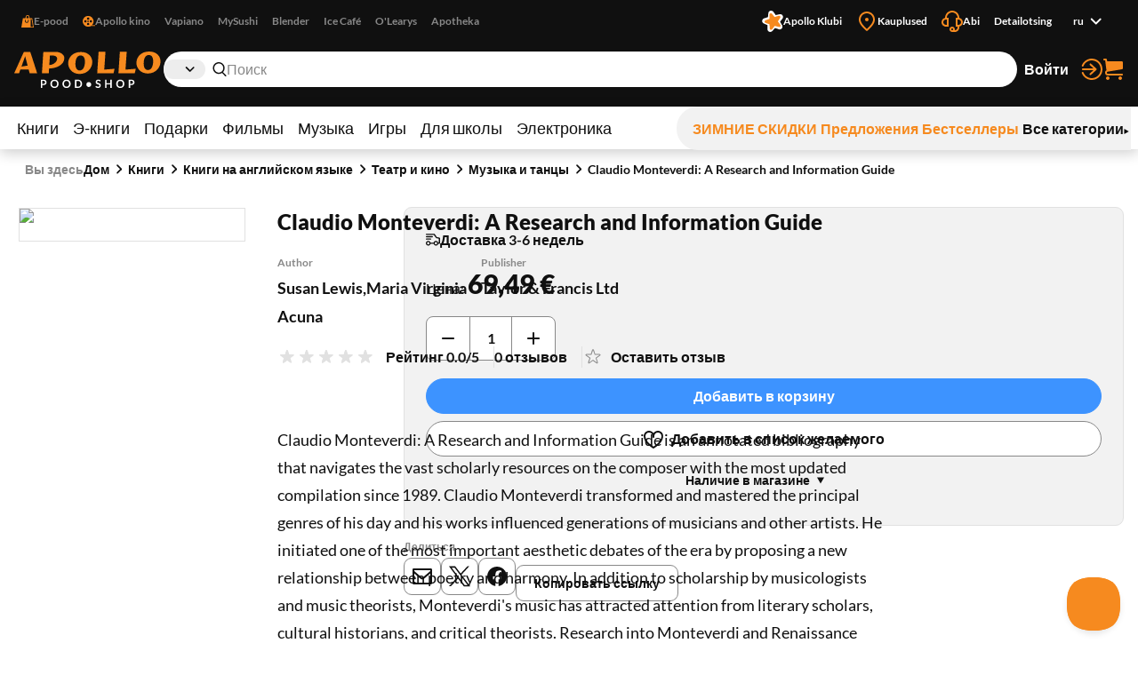

--- FILE ---
content_type: text/html; charset=utf-8
request_url: https://www.apollo.ee/ru/claudio-monteverdi-a-research-and-information-guide.html
body_size: 132008
content:
<!DOCTYPE html><html lang="ru"><head><meta charSet="utf-8"/><meta name="viewport" content="width=device-width, initial-scale=1, minimum-scale=1, maximum-scale=2, user-scalable=yes"/><link rel="stylesheet" href="/_next/static/css/29ccbe3c4c088abb.css" data-precedence="next"/><link rel="stylesheet" href="/_next/static/css/3ad27effbf0a220e.css" data-precedence="next"/><link rel="stylesheet" href="/_next/static/css/43c7c34003df3405.css" data-precedence="next"/><link rel="stylesheet" href="/_next/static/css/89c147cb3a3d7552.css" data-precedence="next"/><link rel="stylesheet" href="/_next/static/css/bc519a1aa597fcda.css" data-precedence="next"/><link rel="stylesheet" href="/_next/static/css/9be1844f3377c0c0.css" data-precedence="next"/><link rel="stylesheet" href="/_next/static/css/a07a83b341ea3e70.css" data-precedence="next"/><link rel="stylesheet" href="/_next/static/css/30e11ea32a1cf5c8.css" data-precedence="next"/><link rel="stylesheet" href="/_next/static/css/b05a8ef9d52e65e2.css" data-precedence="next"/><link rel="stylesheet" href="/_next/static/css/ec3a67d5775a5339.css" data-precedence="next"/><link rel="stylesheet" href="/_next/static/css/ee595b2aba44656f.css" data-precedence="next"/><link rel="stylesheet" href="/_next/static/css/a0696ec1fda94ca9.css" data-precedence="next"/><link rel="stylesheet" href="/_next/static/css/ad49631f61c12143.css" data-precedence="next"/><link rel="stylesheet" href="/_next/static/css/03e10d1d2b48cd7d.css" data-precedence="next"/><link rel="stylesheet" href="/_next/static/css/bee8ee6993eaf8bb.css" data-precedence="next"/><link rel="stylesheet" href="/_next/static/css/6d9e806aadcffcbf.css" data-precedence="next"/><link rel="preload" as="script" fetchPriority="low" href="/_next/static/chunks/webpack-a9cd9f88c77c1298.js"/><script src="/_next/static/chunks/52774a7f-358124402459c0d8.js" async=""></script><script src="/_next/static/chunks/4bd1b696-1b312bf71b949326.js" async=""></script><script src="/_next/static/chunks/1431-c9df40ce94b16aef.js" async=""></script><script src="/_next/static/chunks/main-app-ffc9a3540a692b6d.js" async=""></script><script src="/_next/static/chunks/3025bf54-ff392dca42c99fb1.js" async=""></script><script src="/_next/static/chunks/1356-ca0d17791cb306e5.js" async=""></script><script src="/_next/static/chunks/2671-be9c7373cbb393c8.js" async=""></script><script src="/_next/static/chunks/3488-e16203b1fc2a30a1.js" async=""></script><script src="/_next/static/chunks/6281-1ec40c0eb469899c.js" async=""></script><script src="/_next/static/chunks/2729-c5565d0e7dcb6f93.js" async=""></script><script src="/_next/static/chunks/6209-033faf45d7bd7a0e.js" async=""></script><script src="/_next/static/chunks/8130-f64e00d19bcca8e8.js" async=""></script><script src="/_next/static/chunks/7984-4b8c1f7580e9ead7.js" async=""></script><script src="/_next/static/chunks/373-9547727e2ef6767e.js" async=""></script><script src="/_next/static/chunks/5769-9829ebe80a9af3a8.js" async=""></script><script src="/_next/static/chunks/8791-8937083851513fb0.js" async=""></script><script src="/_next/static/chunks/app/%5Blocale%5D/(shop)/layout-1b7fd3db316f0d17.js" async=""></script><script src="/_next/static/chunks/3168-2a015a0d516dbfc5.js" async=""></script><script src="/_next/static/chunks/999-ea1d13a5a5a4bd8a.js" async=""></script><script src="/_next/static/chunks/6208-611d7064cd30d3b8.js" async=""></script><script src="/_next/static/chunks/app/%5Blocale%5D/(shop)/%5BcustomerGroupId%5D/product/%5Bid%5D/page-1a10e95e31eb4ce5.js" async=""></script><link rel="preload" href="https://www.googletagmanager.com/gtm.js?id=GTM-NP5PC2" as="script"/><title>Claudio Monteverdi: A Research and Information Guide | Apollo E-pood</title><meta name="description" content="Claudio Monteverdi: A Research and Information Guide is an annotated bibliography that navigates the vast scholarly resources on the composer with the most upda"/><meta name="robots" content="index, follow"/><link rel="canonical" href="https://www.apollo.ee/et/claudio-monteverdi-a-research-and-information-guide.html"/><link rel="alternate" hrefLang="et-EE" href="https://www.apollo.ee/et/claudio-monteverdi-a-research-and-information-guide.html"/><link rel="alternate" hrefLang="en-US" href="https://www.apollo.ee/en/claudio-monteverdi-a-research-and-information-guide.html"/><link rel="alternate" hrefLang="ru-RU" href="https://www.apollo.ee/ru/claudio-monteverdi-a-research-and-information-guide.html"/><link rel="alternate" hrefLang="x-default" href="https://www.apollo.ee/et/claudio-monteverdi-a-research-and-information-guide.html"/><meta property="og:title" content="Claudio Monteverdi: A Research and Information Guide | Apollo E-pood"/><meta property="og:description" content="Claudio Monteverdi: A Research and Information Guide is an annotated bibliography that navigates the vast scholarly resources on the composer with the most upda"/><meta property="og:image" content="https://cdn.apollo.ee/o/apollo/7/6/c/9/76c907602a04155ac198db1a28ba1df1a3785436_9780367867270.jpg"/><meta name="twitter:card" content="summary_large_image"/><meta name="twitter:title" content="Claudio Monteverdi: A Research and Information Guide | Apollo E-pood"/><meta name="twitter:description" content="Claudio Monteverdi: A Research and Information Guide is an annotated bibliography that navigates the vast scholarly resources on the composer with the most upda"/><meta name="twitter:image" content="https://cdn.apollo.ee/o/apollo/7/6/c/9/76c907602a04155ac198db1a28ba1df1a3785436_9780367867270.jpg"/><link rel="icon" href="/favicon.ico" type="image/x-icon" sizes="128x128"/><link rel="icon" href="/icon.png?82dec42fe36c2e01" type="image/png" sizes="180x180"/><link rel="apple-touch-icon" href="/apple-icon.png?82dec42fe36c2e01" type="image/png" sizes="180x180"/><meta name="sentry-trace" content="b15759b80a7860315d0d09ccb65e71c2-bde1da69486efc5f-0"/><meta name="baggage" content="sentry-environment=production,sentry-release=5rwPhiUo8nntik1eHNtah,sentry-public_key=0f1998123f37e773f9685c8fca18e94b,sentry-trace_id=b15759b80a7860315d0d09ccb65e71c2,sentry-sampled=false"/><script src="/_next/static/chunks/polyfills-42372ed130431b0a.js" noModule=""></script></head><body><div class="styles_frame-main__2AsUj frame-main"><a href="#main" class="styles_skip-link__8DB67">Перейти к содержимому</a><header aria-label="Главный заголовок" class="styles_main__F4u43 main-header"><div class="styles_main-header__inner__wro7b main-header__inner"><div class="styles_secondary___7cL_"><div class="styles_main__inner__hDQoa"><div role="navigation" aria-label="Внешние ссылки"><ul class="styles_link-list__LY2Mx styles_external-links__kfy7Q external-links"><li class="styles_link-list__item__cSUgm"><a href="#" target="_blank" rel="noreferrer"><div class="styles_title__K59yU"><svg height="20" width="20" fill="none" viewBox="0 0 16 16"><path fill="#F68A1F" fill-rule="evenodd" d="M8 1a1.5 1.5 0 0 0-1.5 1.5V4h3V2.5A1.5 1.5 0 0 0 8 1m2.5 3H14l2 12H0L2 4h3.5V2.5a2.5 2.5 0 0 1 5 0zM12 15h2.82L13.153 5H12zM7 9a1.5 1.5 0 0 1-1.5-1.5V6h-1v1.5a2.5 2.5 0 0 0 5 0V6h-1v1.5A1.5 1.5 0 0 1 7 9" clip-rule="evenodd"></path></svg><span>E-pood</span></div></a></li><li class="styles_link-list__item__cSUgm"><a href="https://www.apollokino.ee/" target="_blank" rel="noreferrer"><div class="styles_title__K59yU"><svg height="20" width="20" fill="none" viewBox="0 0 16 16"><path fill="#F68A1F" fill-rule="evenodd" d="M7 15A7 7 0 1 0 7 1a7 7 0 0 0 0 14m0-9a1.5 1.5 0 1 0 0-3 1.5 1.5 0 0 0 0 3m0 3a1 1 0 1 0 0-2 1 1 0 0 0 0 2m1.5 2.5a1.5 1.5 0 1 1-3 0 1.5 1.5 0 0 1 3 0m-5-2a1.5 1.5 0 1 0 0-3 1.5 1.5 0 0 0 0 3M12 8a1.5 1.5 0 1 1-3 0 1.5 1.5 0 0 1 3 0" clip-rule="evenodd"></path><path fill="#F68A1F" d="M7 13h9v1H7z"></path></svg><span>Apollo kino</span></div></a></li><li class="styles_link-list__item__cSUgm"><a href="https://vapiano.ee/" target="_blank" rel="noreferrer"><div class="styles_title__K59yU"><span>Vapiano</span></div></a></li><li class="styles_link-list__item__cSUgm"><a href="https://mysushi.ee/" target="_blank" rel="noreferrer"><div class="styles_title__K59yU"><span>MySushi</span></div></a></li><li class="styles_link-list__item__cSUgm"><a href="https://www.blenderjuice.ee/" target="_blank" rel="noreferrer"><div class="styles_title__K59yU"><span>Blender</span></div></a></li><li class="styles_link-list__item__cSUgm"><a href="https://www.facebook.com/IceCafeEesti/" target="_blank" rel="noreferrer"><div class="styles_title__K59yU"><span>Ice Café</span></div></a></li><li class="styles_link-list__item__cSUgm"><a href="https://www.olearys.ee/" target="_blank" rel="noreferrer"><div class="styles_title__K59yU"><span>O&#x27;Learys</span></div></a></li><li class="styles_link-list__item__cSUgm"><a href="https://www.apotheka.ee/" target="_blank" rel="noreferrer"><div class="styles_title__K59yU"><span>Apotheka</span></div></a></li></ul></div><div role="navigation" aria-label="Дополнительные ссылки"><ul class="styles_link-list__LY2Mx styles_extra-links__Y94ZF extra-links"><li class="styles_link-list__item__cSUgm"><a href="https://www.apolloklubi.ee/"><div class="styles_title__K59yU"><svg height="20" width="20" viewBox="0 0 512 512"><path d="M495.88 114.51c-15.15-23.72-43.59-35.32-71.01-28.97l-93.77 20.94-55.19-78.43c-15.86-22.8-44.2-33.36-71.1-26.48l-1 .23c-27.23 7.03-47.1 30.43-49.62 58.45l-9.1 95.48-91.86 28.22c-26.95 8.09-45.9 32.26-47.32 60.36-1.74 28.08 14.42 54.2 40.33 65.16l88.1 38.05-1.57 95.86c-.64 28.11 16.53 53.57 42.83 63.5 26.21 10.3 56.07 3.01 74.58-18.21l60.63-68.62a6.6 6.6 0 0 1 7.1-1.89l86.69 29.59c26.58 9.25 56.1.81 73.76-21.1 17.98-22.01 20.21-52 5.78-76.38l-48.86-82.53 57.74-76.7c17.07-22.67 18.16-52.73 2.75-76.54" style="fill:#fff"></path><path d="M181.48 93.34c.46-30.7 39.05-43.99 58.31-20.07l62.36 77.47c1.14 1.37 2.98 1.96 4.69 1.43l95.02-29.36c29.34-9.08 53.94 23.56 37.1 49.25l-54.39 83.25c-.97 1.5-.94 3.43.09 4.89l57.29 81.3c17.68 25.1-5.76 58.56-35.39 50.53l-84.48-22.92c-8.64-2.35-17.85.82-23.21 7.99l-52.51 70.1c-18.41 24.58-57.47 12.63-58.99-18.03l-4.89-99.32a4.372 4.372 0 0 0-2.96-3.94l-94.13-32.09c-29.06-9.9-29.77-50.75-1.07-61.68l92.95-35.35a4.368 4.368 0 0 0 2.8-4.03l1.46-99.44h-.02Z" style="fill:#f68a1f"></path></svg><span>Apollo Klubi</span></div></a></li><li class="styles_link-list__item__cSUgm"><a href="https://www.apollo.ee/et/kauplused"><div class="styles_title__K59yU"><svg height="20" width="20" xml:space="preserve" viewBox="0 0 24 24"><path d="M12 22.9c-.32 0-.64-.12-.88-.36l-.78-.78C6.56 18.02 3 14.48 3 10c0-4.96 4.04-9 9-9s9 4.04 9 9c0 4.5-3.5 7.96-7.2 11.62l-.92.91c-.24.24-.56.37-.88.37M12 3c-3.86 0-7 3.14-7 7 0 3.65 3.28 6.9 6.75 10.34l.25.25.39-.39C15.94 16.7 19 13.67 19 10c0-3.86-3.14-7-7-7" style="fill:#f68a1f"></path><circle cx="12" cy="10" r="2" style="fill:#f68a1f"></circle></svg><span>Kauplused</span></div></a></li><li class="styles_link-list__item__cSUgm"><a href="https://www.apollo.ee/help"><div class="styles_title__K59yU"><svg height="20" width="20" xml:space="preserve" viewBox="0 0 24 24"><path d="M24 13c0-2.41-1.72-4.43-4-4.9V8c0-4.41-3.59-8-8-8S4 3.59 4 8v.1c-2.28.47-4 2.49-4 4.9 0 2.76 2.24 5 5 5h3V8H6c0-3.31 2.69-6 6-6s6 2.69 6 6h-2v10h2v1c0 1.65-1.35 3-3 3h-.18c.11-.31.18-.65.18-1 0-1.65-1.35-3-3-3s-3 1.35-3 3 1.35 3 3 3h3c2.76 0 5-2.24 5-5v-1.1c2.28-.47 4-2.49 4-4.9M6 16H5c-1.65 0-3-1.35-3-3s1.35-3 3-3h1zm6 4c.55 0 1 .45 1 1s-.45 1-1 1-1-.45-1-1 .45-1 1-1m7-4h-1v-6h1c1.65 0 3 1.35 3 3s-1.35 3-3 3" style="fill:#f68a1f"></path></svg><span>Abi</span></div></a></li><li class="styles_link-list__item__cSUgm"><a href="https://www.apollo.ee/et/catalogsearch/advanced"><div class="styles_title__K59yU"><span>Detailotsing</span></div></a></li><li class="styles_link-list__item__cSUgm"><div class="styles_accessible-drop__kw_6R styles_align-right__t9uK3"><button class="button styles_button__4hFZL styles_layout-link__PoAgk styles_intent-discrete__e9kYF styles_size-small__k6oLn styles_has-icon-after__RseT3 styles_align-center__aNWgc" type="button" aria-haspopup="true" aria-expanded="false"><span class="styles_button__inner__eeSk_"><span class="styles_text__lezxR">ru</span><svg height="16" width="16" class="styles_button__icon__9ZC6L" xml:space="preserve" viewBox="0 0 24 24"><path fill="#101010" fill-rule="evenodd" d="M12.1 15.2c.4.4 1 .4 1.4 0l4.9-4.9c.4-.4.4-1 0-1.4-.4-.4-1-.4-1.4 0l-4.2 4.2-4.3-4.3c-.4-.4-1-.4-1.4 0-.4.4-.4 1 0 1.4z" clip-rule="evenodd"></path></svg></span></button></div></li></ul></div></div></div><div class="styles_primary__DWNiM"><div class="styles_main__inner__hDQoa"><div class="styles_logo__6aKTS"><a href="/ru"><img alt="Аполло Интернет-магазин | Магазин" loading="lazy" width="165" height="40" decoding="async" data-nimg="1" style="color:transparent" src="https://api.live.apollo.ee/media/logo/stores/2/apollo_logo.svg"/></a></div><div class="styles_header-search__mqYyH"><button class="button styles_button__4hFZL styles_layout-icon__y1KjU styles_size-default__MWEvi has-icon styles_has-icon__OdQqZ styles_align-center__aNWgc styles_search-expand__AbhrZ" type="button" aria-controls="header-search"><span class="styles_button__inner__eeSk_"><svg height="16" width="16" class="styles_button__icon__9ZC6L" xml:space="preserve" viewBox="0 0 512 512"><path fill="#B88D97" d="M490.4 471.1 379.3 356.8c35.6-37.9 57.6-88.9 57.6-145C436.9 95 342.2 0 225.8 0s-211 95-211 211.8c0 116.8 94.7 211.8 211.1 211.8 43.3 0 83.6-13.2 117.2-35.7.6.7.8 1.6 1.4 2.2l111.4 114.6c4.7 4.9 11 7.3 17.3 7.3 6.1 0 12.1-2.3 16.8-6.8 9.5-9.3 9.7-24.6.4-34.1M63 211.8c0-90.2 73-163.6 162.8-163.6 89.8 0 162.9 73.4 162.9 163.6s-73.1 163.6-162.9 163.6C136 375.4 63 302 63 211.8"></path></svg><span class="styles_text__lezxR">Расширить поиск</span></span></button><div class="styles_header-search__inner__QE3IE" id="header-search"><form id="header-search-form" role="search" aria-label="Быстрый поиск" action="/ru/catalogsearch/result" method="GET"><div role="combobox" aria-haspopup="listbox" aria-owns="header-search-drop" aria-controls="header-search-drop" aria-expanded="true" class="styles_search-form__On3JR"><div class="styles_control-select__JJ_Ll styles_theme-stylized__i5Ska"><div class="styles_control-select-holder__WN1Tk"><p class="styles_control-select-value__Vkn0q"></p><select name="category_id" id="categories" class="styles_control-select-select__xQvsg" spellCheck="false" autoComplete="nope" aria-label="Категории"><option value="-1">Все</option><option value="683">Книги</option><option value="709">Э-книги</option><option value="1899">Подарки</option><option value="9">Фильмы</option><option value="628">Музыка</option><option value="14">Игры</option><option value="1913">Для школы</option><option value="9075">Электроника</option></select><svg height="20" width="20" xml:space="preserve" viewBox="0 0 24 24"><path fill="#101010" fill-rule="evenodd" d="M12.1 15.2c.4.4 1 .4 1.4 0l4.9-4.9c.4-.4.4-1 0-1.4-.4-.4-1-.4-1.4 0l-4.2 4.2-4.3-4.3c-.4-.4-1-.4-1.4 0-.4.4-.4 1 0 1.4z" clip-rule="evenodd"></path></svg></div></div><div class="styles_control-input__dSR2p styles_theme-minimal__VhO64"><span class="styles_control-input-addon-front__ksNkw"><svg height="16" width="16" xml:space="preserve" viewBox="0 0 512 512"><path fill="#B88D97" d="M490.4 471.1 379.3 356.8c35.6-37.9 57.6-88.9 57.6-145C436.9 95 342.2 0 225.8 0s-211 95-211 211.8c0 116.8 94.7 211.8 211.1 211.8 43.3 0 83.6-13.2 117.2-35.7.6.7.8 1.6 1.4 2.2l111.4 114.6c4.7 4.9 11 7.3 17.3 7.3 6.1 0 12.1-2.3 16.8-6.8 9.5-9.3 9.7-24.6.4-34.1M63 211.8c0-90.2 73-163.6 162.8-163.6 89.8 0 162.9 73.4 162.9 163.6s-73.1 163.6-162.9 163.6C136 375.4 63 302 63 211.8"></path></svg></span><div class="styles_control-input-holder__7aaKF"><input id="header-search-input" class="styles_control-input-input__7NL3x" type="text" placeholder="Поиск" spellCheck="false" autoComplete="off" name="q" value=""/></div></div></div></form><div class="styles_drop__DYeo5" id="header-search-drop" role="listbox" aria-labelledby="header-search-input" tabindex="0"><ul class="styles_link-list__LY2Mx styles_extra-links__Y94ZF extra-links"><li class="styles_link-list__item__cSUgm"><a href="/ru/kampaaniad/apollo-klubi-eripakkumine"><div class="styles_title__K59yU"><svg height="20" width="20" viewBox="0 0 512 512"><path d="M495.88 114.51c-15.15-23.72-43.59-35.32-71.01-28.97l-93.77 20.94-55.19-78.43c-15.86-22.8-44.2-33.36-71.1-26.48l-1 .23c-27.23 7.03-47.1 30.43-49.62 58.45l-9.1 95.48-91.86 28.22c-26.95 8.09-45.9 32.26-47.32 60.36-1.74 28.08 14.42 54.2 40.33 65.16l88.1 38.05-1.57 95.86c-.64 28.11 16.53 53.57 42.83 63.5 26.21 10.3 56.07 3.01 74.58-18.21l60.63-68.62a6.6 6.6 0 0 1 7.1-1.89l86.69 29.59c26.58 9.25 56.1.81 73.76-21.1 17.98-22.01 20.21-52 5.78-76.38l-48.86-82.53 57.74-76.7c17.07-22.67 18.16-52.73 2.75-76.54" style="fill:#fff"></path><path d="M181.48 93.34c.46-30.7 39.05-43.99 58.31-20.07l62.36 77.47c1.14 1.37 2.98 1.96 4.69 1.43l95.02-29.36c29.34-9.08 53.94 23.56 37.1 49.25l-54.39 83.25c-.97 1.5-.94 3.43.09 4.89l57.29 81.3c17.68 25.1-5.76 58.56-35.39 50.53l-84.48-22.92c-8.64-2.35-17.85.82-23.21 7.99l-52.51 70.1c-18.41 24.58-57.47 12.63-58.99-18.03l-4.89-99.32a4.372 4.372 0 0 0-2.96-3.94l-94.13-32.09c-29.06-9.9-29.77-50.75-1.07-61.68l92.95-35.35a4.368 4.368 0 0 0 2.8-4.03l1.46-99.44h-.02Z" style="fill:#f68a1f"></path></svg><span>Apollo klubi pakkumised</span></div></a></li><li class="styles_link-list__item__cSUgm"><a href="/ru/catalogsearch/advanced"><div class="styles_title__K59yU"><span>Detailotsing</span></div></a></li></ul></div></div></div><ul class="styles_link-list__LY2Mx styles_mainbar__yLdYl mainbar"><li class="styles_link-list__item__cSUgm"><button class="styles_user-button__lvpuV"><span>Войти<svg height="24" width="24" xml:space="preserve" viewBox="0 0 24 24"><g><path d="M1 12c0 .55.45 1 1 1h11.93l-4.11 3.76a.997.997 0 0 0-.06 1.41c.2.21.47.32.74.32.24 0 .48-.09.68-.26l6-5.5c.01 0 .01-.01.01-.02.07-.07.13-.16.17-.24.02-.03.04-.05.05-.08.05-.12.08-.26.08-.4s-.03-.27-.08-.4c-.01-.03-.04-.05-.05-.08-.05-.09-.1-.17-.17-.24-.01-.01-.01-.01-.01-.02l-6-5.5c-.41-.37-1.04-.34-1.41.06-.38.42-.35 1.05.05 1.43L13.93 11H2c-.55 0-1 .45-1 1" style="fill:#f68a1f"></path><path d="M12 0C7.02 0 2.63 3 .82 7.64a1.004 1.004 0 0 0 1.87.73C4.19 4.5 7.85 2 12 2c5.51 0 10 4.49 10 10s-4.49 10-10 10c-4.15 0-7.81-2.5-9.32-6.36a1.001 1.001 0 0 0-1.87.72C2.63 21 7.02 24 12 24c6.62 0 12-5.38 12-12S18.62 0 12 0" style="fill:#f68a1f"></path></g></svg></span></button></li><li class="styles_link-list__item__cSUgm"><a href="/ru/cart"><div class="styles_title__K59yU"><svg height="20" width="20" xml:space="preserve" viewBox="0 0 24 24"><path fill="#F68A1F" d="M5.8 14.7 22 12c.6-.1 1-.6 1-1.2V4.2c0-.6-.6-1.2-1.2-1.2H5.3L5 .9C4.9.4 4.5 0 4 0H2c-.5 0-1 .4-1 1s.5 1 1 1h1.1l1.4 11.1c-.9.5-1.5 1.5-1.5 2.6v.3c0 1.7 1.3 3 3 3h16c.5 0 1-.5 1-1s-.5-1-1-1H6c-.6 0-1-.5-1-1v-.3c0-.5.3-.9.8-1M6 20c-1.1 0-2 .9-2 2s.9 2 2 2 2-.9 2-2-.9-2-2-2m14 0c-1.1 0-2 .9-2 2s.9 2 2 2 2-.9 2-2-.9-2-2-2"></path></svg><span>Корзина</span></div></a></li></ul></div></div><nav class="styles_menu__Mg0Ux" aria-label="Главное меню"><div class="styles_menu__inner__rEn8j"><span data-focus-scope-start="true" hidden=""></span><ul class="styles_menu__primary__DdD6B"><li class="styles_closed__EVa_m"><a href="/ru/raamatud">Книги</a></li><li class="styles_closed__EVa_m"><a href="/ru/e-raamatud">Э-книги</a></li><li class="styles_closed__EVa_m"><a href="/ru/kingitused">Подарки</a></li><li class="styles_closed__EVa_m"><a href="/ru/filmid">Фильмы</a></li><li class="styles_closed__EVa_m"><a href="/ru/muusika">Музыка</a></li><li class="styles_closed__EVa_m"><a href="/ru/mangud">Игры</a></li><li class="styles_closed__EVa_m"><a href="/ru/kooli-ja-kontoritarbed">Для школы</a></li><li class="styles_closed__EVa_m"><a href="/ru/elektroonika">Электроника</a></li></ul><span data-focus-scope-end="true" hidden=""></span><ul class="styles_menu__secondary__CUFB8"><li class="styles_hilited__GjNPX"><a href="/ru/talveale"><span class="styles_hilited__GjNPX">ЗИМНИЕ СКИДКИ</span></a></li><li class="styles_hilited__GjNPX"><a href="/ru/eripakkumised"><span class="styles_hilited__GjNPX">Предложения</span></a></li><li class="styles_hilited__GjNPX"><a href="/ru/edetabelid"><span class="styles_hilited__GjNPX">Бестселлеры</span></a></li><li class="mobile-hide tablet-hide"><a href="/ru/kategooriad"><span>Все категории</span><div><svg height="6" width="6" xml:space="preserve" viewBox="0 0 500 500"><g><path d="M466.51 250 33.49 500V0z"></path></g></svg></div></a></li></ul></div></nav></div></header><main class="styles_main__FDRs8 styles_size-full__AlqSK" id="main"><div class="styles_inner__k2ncv"><section class="styles_block__GJdIq" aria-label="Раздел товаров"><div class="styles_block__inner__zHhTN"><nav aria-label="Навигация по цепочке навигации" aria-describedby="breadcrumbs-main-breadcrumbs-title" class="styles_breadcrumbs__NarXt"><p class="styles_breadcrumbs__title__73YDe" id="breadcrumbs-main-breadcrumbs-title">Вы здесь</p><ol><li aria-current="false"><a href="/">Дом</a><svg height="16" width="16" xml:space="preserve" viewBox="0 0 24 24"><path fill="#101010" fill-rule="evenodd" d="M15.9 12.7c.4-.4.4-1 0-1.4l-4.9-5c-.4-.3-1-.3-1.4 0-.4.4-.4 1 0 1.4l4.2 4.2-4.2 4.2c-.4.4-.4 1 0 1.4.4.4 1 .4 1.4 0z" clip-rule="evenodd"></path></svg></li><li aria-current="false"><a href="/ru/raamatud">Книги</a><svg height="16" width="16" xml:space="preserve" viewBox="0 0 24 24"><path fill="#101010" fill-rule="evenodd" d="M15.9 12.7c.4-.4.4-1 0-1.4l-4.9-5c-.4-.3-1-.3-1.4 0-.4.4-.4 1 0 1.4l4.2 4.2-4.2 4.2c-.4.4-.4 1 0 1.4.4.4 1 .4 1.4 0z" clip-rule="evenodd"></path></svg></li><li aria-current="false"><a href="/ru/raamatud/ingliskeelsed-raamatud">Книги на английском языке</a><svg height="16" width="16" xml:space="preserve" viewBox="0 0 24 24"><path fill="#101010" fill-rule="evenodd" d="M15.9 12.7c.4-.4.4-1 0-1.4l-4.9-5c-.4-.3-1-.3-1.4 0-.4.4-.4 1 0 1.4l4.2 4.2-4.2 4.2c-.4.4-.4 1 0 1.4.4.4 1 .4 1.4 0z" clip-rule="evenodd"></path></svg></li><li aria-current="false"><a href="/ru/raamatud/ingliskeelsed-raamatud/teater-ja-kino">Театр и кино</a><svg height="16" width="16" xml:space="preserve" viewBox="0 0 24 24"><path fill="#101010" fill-rule="evenodd" d="M15.9 12.7c.4-.4.4-1 0-1.4l-4.9-5c-.4-.3-1-.3-1.4 0-.4.4-.4 1 0 1.4l4.2 4.2-4.2 4.2c-.4.4-.4 1 0 1.4.4.4 1 .4 1.4 0z" clip-rule="evenodd"></path></svg></li><li aria-current="false"><a href="/ru/raamatud/ingliskeelsed-raamatud/teater-ja-kino/muusika-ja-tants">Музыка и танцы</a><svg height="16" width="16" xml:space="preserve" viewBox="0 0 24 24"><path fill="#101010" fill-rule="evenodd" d="M15.9 12.7c.4-.4.4-1 0-1.4l-4.9-5c-.4-.3-1-.3-1.4 0-.4.4-.4 1 0 1.4l4.2 4.2-4.2 4.2c-.4.4-.4 1 0 1.4.4.4 1 .4 1.4 0z" clip-rule="evenodd"></path></svg></li><li aria-current="page"><a href="/ru/claudio-monteverdi-a-research-and-information-guide.html">Claudio Monteverdi: A Research and Information Guide</a></li></ol></nav><script type="application/ld+json">{"@context":"https://schema.org","@type":"BreadcrumbList","itemListElement":[{"@type":"ListItem","position":1,"name":"Дом","item":"https://www.apollo.ee/"},{"@type":"ListItem","position":2,"name":"Дом","item":"https://www.apollo.ee/"},{"@type":"ListItem","position":3,"name":"Книги","item":"https://www.apollo.ee/ru/raamatud"},{"@type":"ListItem","position":4,"name":"Книги на английском языке","item":"https://www.apollo.ee/ru/raamatud/ingliskeelsed-raamatud"},{"@type":"ListItem","position":5,"name":"Театр и кино","item":"https://www.apollo.ee/ru/raamatud/ingliskeelsed-raamatud/teater-ja-kino"},{"@type":"ListItem","position":6,"name":"Музыка и танцы","item":"https://www.apollo.ee/ru/raamatud/ingliskeelsed-raamatud/teater-ja-kino/muusika-ja-tants"},{"@type":"ListItem","position":7,"name":"Claudio Monteverdi: A Research and Information Guide"}]}</script><script type="application/ld+json">{"@context":"https://schema.org","@type":"Product","name":"Claudio Monteverdi: A Research and Information Guide","image":["https://cdn.apollo.ee/o/apollo/7/6/c/9/76c907602a04155ac198db1a28ba1df1a3785436_9780367867270.jpg"],"category":"Книги > Книги на английском языке > Театр и кино > Музыка и танцы","description":"Claudio Monteverdi: A Research and Information Guide is an annotated bibliography that navigates the vast scholarly resources on the composer with the most updated compilation since 1989. Claudio Monteverdi transformed and mastered the principal genres of his day and his works influenced generations of musicians and other artists. He initiated one of the most important aesthetic debates of the era by proposing a new relationship between poetry and harmony. In addition to scholarship by musicologists and music theorists, Monteverdi's music has attracted attention from literary scholars, cultural historians, and critical theorists. Research into Monteverdi and Renaissance and early baroque studies has expanded greatly, with the field becoming more complex as scholars address such issues as gender theory, feminist criticism, cultural theory, new criticism, new historicism, and artistic and popular cultures. The guide serves both as a foundational starting point and as a gateway for future inquiry in such fields as court culture, opera, patronage, and Italian poetry.","url":"https://www.apollo.ee/ru/claudio-monteverdi-a-research-and-information-guide.html","offers":{"@type":"Offer","price":69.49,"priceCurrency":"EUR","priceValidUntil":"2027-01-21T21:40:12.193Z","itemCondition":"https://schema.org/NewCondition","availability":"https://schema.org/InStock","url":"https://www.apollo.ee/ru/claudio-monteverdi-a-research-and-information-guide.html","seller":{"@type":"Organization","name":"Apollo"}},"sku":"9780367867270","primaryImageOfPage":{"@type":"ImageObject","url":"https://cdn.apollo.ee/o/apollo/7/6/c/9/76c907602a04155ac198db1a28ba1df1a3785436_9780367867270.jpg"},"gtin":"9780367867270","isbn":"9780367867270","numberOfPages":242,"datePublished":"10.12.2019","publisher":{"@type":"Organization","name":"Taylor & Francis Ltd"},"author":[{"@type":"Person","name":"Susan Lewis"},{"@type":"Person","name":"Maria Virginia Acuna"}],"additionalProperty":[{"@type":"PropertyValue","name":"Format","value":"Mягкая обложка"}]}</script><script type="application/ld+json">{"@context":"https://schema.org","@type":"WebPage","url":"https://www.apollo.ee/ru/claudio-monteverdi-a-research-and-information-guide.html","name":"Claudio Monteverdi: A Research and Information Guide","primaryImageOfPage":{"@type":"ImageObject","url":"https://cdn.apollo.ee/o/apollo/7/6/c/9/76c907602a04155ac198db1a28ba1df1a3785436_9780367867270.jpg"}}</script><article class="styles_product-card-detailed__QhNr_ styles_single__NXJbc"><div class="styles_product-card-detailed__graphics__y8r2Q" data-position="xundefined"><div class="styles_product-gallery__hwV6b" role="region" aria-label="Изображения товара"><div class="slick-slider slick-initialized"><div class="slick-list"><div class="slick-track" style="width:100%;left:0%"><div data-index="0" class="slick-slide slick-active slick-current" tabindex="-1" aria-hidden="false" style="outline:none;width:100%"><div><div tabindex="-1" style="width:100%;display:inline-block"><button aria-label="Нажмите для увеличения"><img alt="Claudio Monteverdi: A Research and Information Guide" loading="lazy" width="255" height="395" decoding="async" data-nimg="1" style="color:transparent" srcSet="/_next/image?url=https%3A%2F%2Fcdn.apollo.ee%2Fo%2Fapollo%2F7%2F6%2Fc%2F9%2F76c907602a04155ac198db1a28ba1df1a3785436_9780367867270.jpg&amp;w=256&amp;q=75 1x, /_next/image?url=https%3A%2F%2Fcdn.apollo.ee%2Fo%2Fapollo%2F7%2F6%2Fc%2F9%2F76c907602a04155ac198db1a28ba1df1a3785436_9780367867270.jpg&amp;w=640&amp;q=75 2x" src="https://cdn.apollo.ee/o/apollo/7/6/c/9/76c907602a04155ac198db1a28ba1df1a3785436_9780367867270.jpg"/></button></div></div></div></div></div></div></div></div><div class="styles_product-card-detailed__primary__C8cIf"><header class="styles_product-card-detailed__header__WhMxk"><div class="styles_heading__3pDhf styles_mobile-wrap__1MRHu styles_tablet-wrap__5stTS"><h1 class="styles_heading__title__Xym7A styles_align-left__aHTGM">Claudio Monteverdi: A Research and Information Guide</h1></div></header><div class="styles_product-card-detailed__meta__fya92"><dl class="styles_meta-list__ceAan styles_size-default__sjbFQ" aria-label="Claudio Monteverdi: A Research and Information Guide meta"><div class="styles_meta-list__item__4bnzC styles_size-default__sjbFQ"><dt class="">Author</dt><dd><div class="styles_clip-content__WNnoF styles_size-default__8_0Jo styles_can-collapse__jvDZa"><div class="styles_clip-content__inner__4TgIf" id="meta-author">Susan Lewis,Maria Virginia Acuna</div></div></dd></div><div class="styles_meta-list__item__4bnzC styles_size-default__sjbFQ"><dt class="">Publisher</dt><dd><div class="styles_clip-content__WNnoF styles_size-default__8_0Jo styles_can-collapse__jvDZa"><div class="styles_clip-content__inner__4TgIf" id="meta-publisher">Taylor &amp; Francis Ltd</div></div></dd></div></dl><ul class="styles_link-list__LY2Mx styles_product-rating__96TsO product-rating"><li class="styles_link-list__item__cSUgm"><a href="/ru/reviews/302149"><div class="styles_product-rating__p9Jwo" data-value="0"><span class="">Рейтинг 0.0/5</span><svg height="22" width="110" xml:space="preserve" viewBox="0 0 120 24"><g fill="#E1E1E1"><path d="M19.4 8.6h-4.9L13 3.9c-.1-.5-.6-.7-1-.7s-.8.2-1 .7L9.5 8.6H4.6c-1 0-1.4 1.2-.6 1.8l4 2.9L6.5 18c-.3.9.8 1.7 1.5 1.1l4-2.9 4 2.9c.8.6 1.8-.2 1.5-1.1L16 13.3l4-2.9c.8-.6.4-1.8-.6-1.8"></path><path d="M11 3.9 9.5 8.6H4.6c-1 0-1.4 1.2-.6 1.8l4 2.9L6.5 18c-.3.9.8 1.7 1.5 1.1l4-2.9v-13c-.4 0-.8.3-1 .7"></path></g><g fill="#E1E1E1"><path d="M43.4 8.6h-4.9L37 3.9c-.1-.5-.6-.7-1-.7s-.8.2-1 .7l-1.5 4.7h-4.9c-1 0-1.4 1.2-.6 1.8l4 2.9-1.5 4.7c-.3.9.8 1.7 1.5 1.1l4-2.9 4 2.9c.8.6 1.8-.2 1.5-1.1L40 13.3l4-2.9c.8-.6.4-1.8-.6-1.8"></path><path d="m35 3.9-1.5 4.7h-4.9c-1 0-1.4 1.2-.6 1.8l4 2.9-1.5 4.7c-.3.9.8 1.7 1.5 1.1l4-2.9v-13c-.4 0-.8.3-1 .7"></path></g><g fill="#E1E1E1"><path d="M67.4 8.6h-4.9L61 3.9c-.1-.5-.6-.7-1-.7s-.8.2-1 .7l-1.5 4.7h-4.9c-1 0-1.4 1.2-.6 1.8l4 2.9-1.5 4.7c-.3.9.8 1.7 1.5 1.1l4-2.9 4 2.9c.8.6 1.8-.2 1.5-1.1L64 13.3l4-2.9c.8-.6.4-1.8-.6-1.8"></path><path d="m59 3.9-1.5 4.7h-4.9c-1 0-1.4 1.2-.6 1.8l4 2.9-1.5 4.7c-.3.9.8 1.7 1.5 1.1l4-2.9v-13c-.4 0-.8.3-1 .7"></path></g><g fill="#E1E1E1"><path d="M91.4 8.6h-4.9L85 3.9c-.1-.5-.6-.7-1-.7s-.8.2-1 .7l-1.5 4.7h-4.9c-1 0-1.4 1.2-.6 1.8l4 2.9-1.5 4.7c-.3.9.8 1.7 1.5 1.1l4-2.9 4 2.9c.8.6 1.8-.2 1.5-1.1L88 13.3l4-2.9c.8-.6.4-1.8-.6-1.8"></path><path d="m83 3.9-1.5 4.7h-4.9c-1 0-1.4 1.2-.6 1.8l4 2.9-1.5 4.7c-.3.9.8 1.7 1.5 1.1l4-2.9v-13c-.4 0-.8.3-1 .7"></path></g><g fill="#E1E1E1"><path d="M115.4 8.6h-4.9L109 3.9c-.1-.5-.6-.7-1-.7s-.8.2-1 .7l-1.5 4.7h-4.9c-1 0-1.4 1.2-.6 1.8l4 2.9-1.5 4.7c-.3.9.8 1.7 1.5 1.1l4-2.9 4 2.9c.8.6 1.8-.2 1.5-1.1l-1.5-4.7 4-2.9c.8-.6.4-1.8-.6-1.8"></path><path d="m107 3.9-1.5 4.7h-4.9c-1 0-1.4 1.2-.6 1.8l4 2.9-1.5 4.7c-.3.9.8 1.7 1.5 1.1l4-2.9v-13c-.4 0-.8.3-1 .7"></path></g></svg></div></a></li><li class="styles_link-list__item__cSUgm"><a href="#reviews-slider">0 отзывов</a></li><li class="styles_link-list__item__cSUgm"><button class="button styles_button__4hFZL styles_layout-link__PoAgk styles_intent-discrete__e9kYF styles_size-default__MWEvi has-icon styles_has-icon__OdQqZ styles_align-center__aNWgc" type="button"><span class="styles_button__inner__eeSk_"><svg height="16" width="16" class="styles_button__icon__9ZC6L styles_large__Ia_Vx" xml:space="preserve" viewBox="0 0 24 24"><path fill="#888" d="M7.4 19.3c-.2 0-.4-.1-.6-.2-.4-.3-.5-.7-.4-1.1L8 13.3l-4-2.9c-.4-.3-.5-.7-.4-1.1s.5-.7 1-.7h4.9L11 3.9c.1-.4.5-.7 1-.7s.8.3 1 .7l1.5 4.7h4.9c.4 0 .8.3 1 .7.1.4 0 .9-.4 1.1l-4 2.9 1.5 4.7c.1.4 0 .9-.4 1.1-.4.3-.8.3-1.2 0l-4-2.9-4 2.9c-.1.1-.3.2-.5.2M4.6 9.6l4.6 3.3-1.7 5.4L12 15l4.6 3.3-1.7-5.4 4.6-3.3h-5.6L12 4.2l-1.7 5.4z"></path></svg><span class="styles_text__lezxR">Оставить отзыв</span></span></button></li></ul></div><div class="styles_product-card-detailed__description__AQMRo"><ul class="styles_link-list__LY2Mx styles_product-variations__rZ_u_ product-variations"></ul><div class="styles_clip-content__WNnoF styles_size-default__8_0Jo styles_can-collapse__jvDZa"><div class="styles_clip-content__inner__4TgIf" id="product-description"><div>Claudio Monteverdi: A Research and Information Guide is an annotated bibliography that navigates the vast scholarly resources on the composer with the most updated compilation since 1989. Claudio Monteverdi transformed and mastered the principal genres of his day and his works influenced generations of musicians and other artists. He initiated one of the most important aesthetic debates of the era by proposing a new relationship between poetry and harmony. In addition to scholarship by musicologists and music theorists, Monteverdi's music has attracted attention from literary scholars, cultural historians, and critical theorists. Research into Monteverdi and Renaissance and early baroque studies has expanded greatly, with the field becoming more complex as scholars address such issues as gender theory, feminist criticism, cultural theory, new criticism, new historicism, and artistic and popular cultures. The guide serves both as a foundational starting point and as a gateway for future inquiry in such fields as court culture, opera, patronage, and Italian poetry.</div></div></div></div></div><div class="styles_product-card-detailed__secondary__N7J3k"><div class="styles_product-card-detailed__cta__goDTo"><div class="styles_purchase-block__1_F0k"><ul class="styles_product-badges__TbeBP"></ul><div class="styles_product-callout__w507a"><svg height="14" width="14" xml:space="preserve" viewBox="0 0 24 24"><g><g><path fill="#101010" d="M1 9h10c.6 0 1-.4 1-1s-.4-1-1-1H1c-.6 0-1 .4-1 1s.4 1 1 1m0 4h7c.6 0 1-.4 1-1s-.4-1-1-1H1c-.6 0-1 .4-1 1s.4 1 1 1m21.8-3.6-4.2-.8-3.6-5c-.3-.4-.8-.6-1.3-.6H1c-.6 0-1 .4-1 1s.4 1 1 1h12.4L17 9.9c.2.3.5.5.9.6l4 .8V18h-1.1c-.4-1.7-2-3-3.9-3s-3.4 1.3-3.9 3H7.9c-.4-1.7-2-3-3.9-3-2.2 0-4 1.8-4 4s1.8 4 4 4c1.9 0 3.4-1.3 3.9-3h5.3c.4 1.7 2 3 3.9 3s3.4-1.3 3.9-3h1.6c.8 0 1.5-.7 1.5-1.5v-7.6c-.1-.7-.6-1.3-1.3-1.5M4 21c-1.1 0-2-.9-2-2s.9-2 2-2 2 .9 2 2-.9 2-2 2m13 0c-1.1 0-2-.9-2-2s.9-2 2-2 2 .9 2 2-.9 2-2 2"></path></g></g></svg><div>Доставка 3-6 недель
</div></div><ul class="styles_notifications__zlwXJ"></ul><div class="styles_product-prices__sjre6"><p class="styles_product-price__hxGmD styles_regular___srW_ styles_not-applied__CtVES"><span class="styles_product-price-label__15kbX">Цена<!-- -->:</span><span class="styles_product-price-value__Ai9c8">69,49 €</span></p></div><div class="styles_control-quantity__jOIee"><button class="styles_control-quantity-button__8eYal styles_minus__9nTlc" aria-label="Уменьшить" aria-controls="302149-qty"><span><svg height="24" width="24" xml:space="preserve" viewBox="0 0 24 24"><path fill="#101010" d="M5 12c0-.6.4-1 1-1h12c.6 0 1 .4 1 1s-.4 1-1 1H6c-.6 0-1-.4-1-1"></path></svg></span></button><div class="styles_control-quantity-holder__j4Zzp"><input id="302149-qty" class="styles_control-quantity-input__ksCFB" type="number" spellCheck="false" aria-label="Количество" name="302149-qty" value="1"/></div><button class="styles_control-quantity-button__8eYal styles_plus__Ykkfh" aria-label="Увеличить" aria-controls="302149-qty"><span><svg height="24" width="24" xml:space="preserve" viewBox="0 0 24 24"><path fill="#101010" fill-rule="evenodd" d="M12 5c-.6 0-1 .4-1 1v5H6c-.6 0-1 .4-1 1s.4 1 1 1h5v5c0 .6.4 1 1 1s1-.4 1-1v-5h5c.6 0 1-.4 1-1s-.4-1-1-1h-5V6c0-.6-.4-1-1-1" clip-rule="evenodd"></path></svg></span></button></div><ul class="buttons styles_buttons__jqdh6 styles_layout-vertical-wide__cyquf"><li class="styles_buttons__item__TMtEk"><button class="button styles_button__4hFZL styles_layout-default__4C_Jw styles_intent-primary__Xx6k1 styles_size-large__TymFB styles_align-center__aNWgc" type="button" aria-busy="false"><span class="styles_button__inner__eeSk_"><span class="styles_text__lezxR">Добавить в корзину</span></span></button></li><li class="styles_buttons__item__TMtEk"><button class="button styles_button__4hFZL styles_layout-default__4C_Jw styles_size-large__TymFB has-icon styles_has-icon__OdQqZ styles_align-center__aNWgc styles_wishlist-button__aOv58" type="button" aria-busy="false"><span class="styles_button__inner__eeSk_"><svg height="16" width="16" class="styles_button__icon__9ZC6L" xml:space="preserve" viewBox="0 0 24 24"><path fill="#101010" d="M17 3c-2.1 0-3.9 1.1-5 2.7C10.9 4.1 9.1 3 7 3 3.7 3 1 5.7 1 9c0 3.5 1.9 6.5 4 8.7 2.1 2.3 4.7 3.9 6.2 5 .1.1.1.1.2.1.3.2.8.2 1.1 0 .1 0 .1-.1.2-.1 1.5-1 4.1-2.7 6.2-5 2.1-2.2 4-5.2 4-8.7.1-3.3-2.6-6-5.9-6m.6 13.3c-1.8 1.9-4 3.4-5.6 4.5-1.5-1-3.7-2.5-5.6-4.5C4.5 14.3 3 11.8 3 9c0-2.2 1.8-4 4-4s4 1.8 4 4v1c0 .6.4 1 1 1s1-.4 1-1V9c0-2.2 1.8-4 4-4s4 1.8 4 4c0 2.8-1.5 5.3-3.4 7.3"></path></svg><span class="styles_text__lezxR">Добавить в список желаемого</span></span></button></li><li class="styles_buttons__item__TMtEk"><button class="button styles_button__4hFZL styles_layout-link__PoAgk styles_intent-discrete__e9kYF styles_size-default__MWEvi styles_has-icon-after__RseT3 styles_align-center__aNWgc" type="button"><span class="styles_button__inner__eeSk_"><span class="styles_text__lezxR">Наличие в магазине</span><svg height="16" width="16" class="styles_button__icon__9ZC6L styles_small__jPBMQ" xml:space="preserve" viewBox="0 0 500 500"><g><path d="M250 466.51 0 33.49h500z"></path></g></svg></span></button></li></ul></div><div role="region" class="styles_share-buttons__eVDTX"><div class="styles_heading__3pDhf styles_mobile-wrap__1MRHu styles_tablet-wrap__5stTS"><h2 class="styles_heading__title__Xym7A styles_align-left__aHTGM">Делиться</h2></div><div class="styles_share-buttons__items__d8UNR"><div class="styles_share-buttons__item__T5fx0"><a class="button styles_button__4hFZL styles_layout-icon__y1KjU styles_size-default__MWEvi has-icon styles_has-icon__OdQqZ styles_align-center__aNWgc" type="button" href="mailto:?subject=Claudio Monteverdi: A Research and Information Guide&amp;body=%0A%0AClaudio Monteverdi: A Research and Information Guide is an annotated bibliography that navigates the vast scholarly resources on the composer with the most updated compilation since 1989. Claudio Monteverdi transformed and mastered the principal genres of his day and his works influenced generations of musicians and other artists. He initiated one of the most important aesthetic debates of the era by proposing a new relationship between poetry and harmony. In addition to scholarship by musicologists and music theorists, Monteverdi&#x27;s music has attracted attention from literary scholars, cultural historians, and critical theorists. Research into Monteverdi and Renaissance and early baroque studies has expanded greatly, with the field becoming more complex as scholars address such issues as gender theory, feminist criticism, cultural theory, new criticism, new historicism, and artistic and popular cultures. The guide serves both as a foundational starting point and as a gateway for future inquiry in such fields as court culture, opera, patronage, and Italian poetry."><span class="styles_button__inner__eeSk_"><svg height="16" width="16" class="styles_button__icon__9ZC6L" xml:space="preserve" viewBox="0 0 24 24"><path fill="#101010" d="M21.8 3H2.2C1.6 3 1 3.6 1 4.2v15.5c0 .7.6 1.3 1.2 1.3h19.5c.7 0 1.2-.6 1.2-1.2V4.2c.1-.6-.5-1.2-1.1-1.2M21 5v1l-8.4 7.1c-.4.3-.9.3-1.3 0L3 6V5zM3 19V8.7l7.1 6c.6.5 1.3.7 1.9.7s1.4-.2 1.9-.7l7.1-6V19z"></path></svg><span class="styles_text__lezxR">E-mail</span></span></a></div><div class="styles_share-buttons__item__T5fx0"><button class="button styles_button__4hFZL styles_layout-icon__y1KjU styles_size-default__MWEvi has-icon styles_has-icon__OdQqZ styles_align-center__aNWgc" type="button"><span class="styles_button__inner__eeSk_"><svg height="16" width="16" class="styles_button__icon__9ZC6L" xml:space="preserve" viewBox="0 0 24 24"><path d="m19 16.6-4.9-6.5.6-.7c.4-.4 2.1-2.3 3.9-4.2 1.8-2 3.5-3.8 3.7-4.1l.5-.5h-2.1l-3.7 4c-2 2.2-3.8 4-3.8 4-.1 0-1.5-1.8-3.1-4l-3-4H0s2.1 2.8 4.6 6.2C7.1 10.2 9.2 13 9.2 13s-2.1 2.3-4.6 5C2.1 20.7 0 23 0 23s.5.1 1 .1h1L6 19c2.2-2.4 4-4.3 4.1-4.4.1-.1 1.2 1.2 3.4 4.3l3.3 4.4h3.5c1.9 0 3.5 0 3.5-.1.1-.1-2.1-3-4.8-6.6m.2 5.1h-1.6l-7.1-9.5C6.6 6.9 3.3 2.6 3.2 2.5c0-.2.2-.2 1.6-.2h1.6l7.2 9.6c3.9 5.3 7.2 9.7 7.2 9.7 0 .1-.6.1-1.6.1"></path></svg><span class="styles_text__lezxR">X</span></span></button></div><div class="styles_share-buttons__item__T5fx0"><button class="button styles_button__4hFZL styles_layout-icon__y1KjU styles_size-default__MWEvi has-icon styles_has-icon__OdQqZ styles_align-center__aNWgc" type="button"><span class="styles_button__inner__eeSk_"><svg height="16" width="16" class="styles_button__icon__9ZC6L" xml:space="preserve" viewBox="0 0 24 24"><path fill="#1877F2" d="M23 12c0-6.1-4.9-11-11-11S1 5.9 1 12c0 5.5 4 10 9.3 10.9v-7.7H7.5V12h2.8V9.6c0-2.8 1.6-4.3 4.2-4.3 1.2 0 2.5.2 2.5.2v2.7h-1.4c-1.4 0-1.8.8-1.8 1.7V12h3l-.5 3.2h-2.6v7.7C19 22 23 17.5 23 12"></path></svg><span class="styles_text__lezxR">Meta</span></span></button></div><button class="button styles_button__4hFZL styles_layout-default__4C_Jw styles_size-default__MWEvi styles_align-center__aNWgc" type="button"><span class="styles_button__inner__eeSk_"><span class="styles_text__lezxR">Копировать ссылку</span></span></button></div></div></div></div></article><div class="styles_tabs__qGHzM"><div role="tablist" aria-label="Информация о товаре" class="styles_tabs-list__hzOoX mobile-hide" id="product-info"><button class="styles_tabs-list__item__ScUws" type="button" role="tab" id="tab-item-spec-title" aria-selected="true" aria-controls="spec" tabindex="0">Спецификация</button><button class="styles_tabs-list__item__ScUws" type="button" role="tab" id="tab-item-top-products-title" aria-selected="false" aria-controls="top-products" tabindex="-1">Популярные  товары</button></div><div id="spec" role="tabpanel" tabindex="0" aria-labelledby="tab-item-spec-title" class="styles_tabs-panel__lY4hg styles_active__dXO0E"><h3 class="styles_tabs-panel__title__emO7i mobile-hide">Спецификация</h3><div id="tab-item-spec-content" class=""><dl class="styles_meta-list__ceAan styles_size-default__sjbFQ styles_layout-grid__53oRU" aria-label="Спецификация"><div class="styles_meta-list__item__4bnzC styles_size-default__sjbFQ"><dt class="">Author</dt><dd><div class="styles_clip-content__WNnoF styles_size-default__8_0Jo styles_can-collapse__jvDZa"><div class="styles_clip-content__inner__4TgIf" id="meta-author"><a href="/ru/catalogsearch/advanced/result?author=Susan+Lewis">Susan Lewis</a>, <a href="/ru/catalogsearch/advanced/result?author=Maria+Virginia+Acuna">Maria Virginia Acuna</a></div></div></dd></div><div class="styles_meta-list__item__4bnzC styles_size-default__sjbFQ"><dt class="">Publisher</dt><dd><div class="styles_clip-content__WNnoF styles_size-default__8_0Jo styles_can-collapse__jvDZa"><div class="styles_clip-content__inner__4TgIf" id="meta-publisher"><a href="/ru/catalogsearch/advanced/result?publisher=Taylor+%26+Francis+Ltd">Taylor &amp; Francis Ltd</a></div></div></dd></div><div class="styles_meta-list__item__4bnzC styles_size-default__sjbFQ"><dt class="">SKU</dt><dd><div class="styles_clip-content__WNnoF styles_size-default__8_0Jo styles_can-collapse__jvDZa"><div class="styles_clip-content__inner__4TgIf" id="meta-sku">9780367867270</div></div></dd></div><div class="styles_meta-list__item__4bnzC styles_size-default__sjbFQ"><dt class="">Published At</dt><dd><div class="styles_clip-content__WNnoF styles_size-default__8_0Jo styles_can-collapse__jvDZa"><div class="styles_clip-content__inner__4TgIf" id="meta-published_at">10.12.2019</div></div></dd></div><div class="styles_meta-list__item__4bnzC styles_size-default__sjbFQ"><dt class="">Pages</dt><dd><div class="styles_clip-content__WNnoF styles_size-default__8_0Jo styles_can-collapse__jvDZa"><div class="styles_clip-content__inner__4TgIf" id="meta-pages">242</div></div></dd></div><div class="styles_meta-list__item__4bnzC styles_size-default__sjbFQ"><dt class="">EAN</dt><dd><div class="styles_clip-content__WNnoF styles_size-default__8_0Jo styles_can-collapse__jvDZa"><div class="styles_clip-content__inner__4TgIf" id="meta-ean">9780367867270</div></div></dd></div><div class="styles_meta-list__item__4bnzC styles_size-default__sjbFQ"><dt class="">Format</dt><dd><div class="styles_clip-content__WNnoF styles_size-default__8_0Jo styles_can-collapse__jvDZa"><div class="styles_clip-content__inner__4TgIf" id="meta-format"><a href="/ru/catalogsearch/advanced/result?format=132">Mягкая обложка</a></div></div></dd></div><div class="styles_meta-list__item__4bnzC styles_size-default__sjbFQ"><dt class="">Created At (custom)</dt><dd><div class="styles_clip-content__WNnoF styles_size-default__8_0Jo styles_can-collapse__jvDZa"><div class="styles_clip-content__inner__4TgIf" id="meta-created_at_custom">12.12.2019</div></div></dd></div><div class="styles_meta-list__item__4bnzC styles_size-default__sjbFQ"><dt class="">ISBN</dt><dd><div class="styles_clip-content__WNnoF styles_size-default__8_0Jo styles_can-collapse__jvDZa"><div class="styles_clip-content__inner__4TgIf" id="meta-isbn">9780367867270</div></div></dd></div></dl></div></div><div id="top-products" role="tabpanel" tabindex="-1" aria-labelledby="tab-item-top-products-title" class="styles_tabs-panel__lY4hg"><h3 class="styles_tabs-panel__title__emO7i mobile-hide">Популярные  товары</h3></div></div></div></section><section class="styles_block__GJdIq"><div class="styles_block__inner__zHhTN"><!--$--><!--/$--><!--$--><!--/$--><!--$?--><template id="B:0"></template><div class="styles_skeleton__kn4tx"><div class="styles_size-default__7isx7 styles_skeleton__title__u_jdd"></div><div class="styles_skeleton__row__OIf6f"><div class="styles_skeleton__box__GteeQ styles_theme-product___IVwX"></div><div class="styles_skeleton__box__GteeQ styles_theme-product___IVwX"></div><div class="styles_skeleton__box__GteeQ styles_theme-product___IVwX"></div><div class="styles_skeleton__box__GteeQ styles_theme-product___IVwX"></div><div class="styles_skeleton__box__GteeQ styles_theme-product___IVwX"></div><div class="styles_skeleton__box__GteeQ styles_theme-product___IVwX"></div></div></div><!--/$--></div></section></div></main><button class="button styles_button__4hFZL styles_layout-scroll-link__Pt8xy styles_size-default__MWEvi styles_has-icon-after__RseT3 styles_align-center__aNWgc desktop-hide" type="button"><span class="styles_button__inner__eeSk_"><span class="styles_text__lezxR">Вверх</span><svg height="16" width="16" class="styles_button__icon__9ZC6L" xml:space="preserve" viewBox="0 0 500 500"><g><path d="M250 33.49 0 466.51h500z"></path></g></svg></span></button><footer aria-label="Нижний колонтитул магазина" class="styles_main__wM9Ce"><div class="styles_inner__QrXkN"><nav class="mobile-hide" aria-label="Меню нижнего колонтитула"><ul class="styles_menu__columns__zUY55"><li class=""><span class="styles_menu__item-title__Hao51">Apollo</span><ul class="styles_menu__subitems__8Y9rx"><li><a href="/ru/ettevottest">О предприятии</a></li><li><a href="/ru/kontakt">Контакт</a></li><li><a target="_blank" href="https://recruitlab.co.uk/i/apolloee/jobs/30/sinu-karjr-apollo-kauplustes">Работа</a></li><li><a href="/ru/kauplused">Магазины</a></li></ul></li><li class=""><span class="styles_menu__item-title__Hao51">Помощь</span><ul class="styles_menu__subitems__8Y9rx"><li><a href="/ru/help#Kasutustingimused">Условия и положения</a></li><li><a href="/ru/help#Kasutustingimused">Доставка</a></li><li><a target="_blank" href="https://apollogroup.ee/ru/tingimused/privaatsuspoliitika/">Политика конфиденциальности</a></li><li><a target="_blank" href="https://www.apolloklubi.ee/terms-and-conditions">Клуб Apollo ЧЗВ</a></li><li><a href="/ru/help#86722359-beca-40f3-bc2e-34c886a08a81">Про э-книги</a></li><li><a href="/ru/ariklient">Бизнес-клиент</a></li><li><a href="/ru/help">ЧАВО</a></li></ul></li><li class=""><span class="styles_menu__item-title__Hao51">Поддержка клиента</span><ul class="styles_menu__subitems__8Y9rx"><li class="hilited separated"><a href="mailto:info@apollo.ee">info@apollo.ee</a></li><li><a href="tel:+372 633 6020">+372 633 6020</a></li><li><span>Пн-Пт 10:00 - 17:00</span></li><li><span>Cуб - Bос и праздники - ЗАКРЫТО</span></li><li class="cky-banner-element"><a href="/ru#">Настройки файлов cookie</a></li></ul></li><li class=""><span class="styles_menu__item-title__Hao51">Будьте в курсе</span><ul class="styles_menu__subitems__8Y9rx"><li><a target="_blank" href="https://facebook.com/apolloraamatud">Apollo Facebook</a></li><li><a target="_blank" href="https://www.instagram.com/apollo.raamatud">Apollo Instagram</a></li><li><a href="/ru/raamatuklubi">Apollo книжный клуб</a></li><li><a target="_blank" href="https://raamatud.postimees.ee">Kнижный портал</a></li><li><a href="/ru/news-and-events">Hовости и события</a></li><li><a href="/ru/club-intro">Рассылка</a></li></ul></li></ul></nav><nav class="styles_mobile-menu__s0IZU desktop-hide tablet-hide" aria-label="Меню нижнего колонтитула"><ul><li class="styles_mobile-menu__item__pvTJt"><button><span><span class="styles_title__VmqdE title">Apollo</span><svg height="24" width="24" class="styles_arrow__FH9Y0" xml:space="preserve" viewBox="0 0 24 24"><path fill="#101010" fill-rule="evenodd" d="M15.9 12.7c.4-.4.4-1 0-1.4l-4.9-5c-.4-.3-1-.3-1.4 0-.4.4-.4 1 0 1.4l4.2 4.2-4.2 4.2c-.4.4-.4 1 0 1.4.4.4 1 .4 1.4 0z" clip-rule="evenodd"></path></svg></span></button><ul></ul></li><li class="styles_mobile-menu__item__pvTJt"><button><span><span class="styles_title__VmqdE title">Помощь</span><svg height="24" width="24" class="styles_arrow__FH9Y0" xml:space="preserve" viewBox="0 0 24 24"><path fill="#101010" fill-rule="evenodd" d="M15.9 12.7c.4-.4.4-1 0-1.4l-4.9-5c-.4-.3-1-.3-1.4 0-.4.4-.4 1 0 1.4l4.2 4.2-4.2 4.2c-.4.4-.4 1 0 1.4.4.4 1 .4 1.4 0z" clip-rule="evenodd"></path></svg></span></button><ul></ul></li><li class="styles_mobile-menu__item__pvTJt"><button><span><span class="styles_title__VmqdE title">Поддержка клиента</span><svg height="24" width="24" class="styles_arrow__FH9Y0" xml:space="preserve" viewBox="0 0 24 24"><path fill="#101010" fill-rule="evenodd" d="M15.9 12.7c.4-.4.4-1 0-1.4l-4.9-5c-.4-.3-1-.3-1.4 0-.4.4-.4 1 0 1.4l4.2 4.2-4.2 4.2c-.4.4-.4 1 0 1.4.4.4 1 .4 1.4 0z" clip-rule="evenodd"></path></svg></span></button><ul></ul></li><li class="styles_mobile-menu__item__pvTJt"><button><span><span class="styles_title__VmqdE title">Будьте в курсе</span><svg height="24" width="24" class="styles_arrow__FH9Y0" xml:space="preserve" viewBox="0 0 24 24"><path fill="#101010" fill-rule="evenodd" d="M15.9 12.7c.4-.4.4-1 0-1.4l-4.9-5c-.4-.3-1-.3-1.4 0-.4.4-.4 1 0 1.4l4.2 4.2-4.2 4.2c-.4.4-.4 1 0 1.4.4.4 1 .4 1.4 0z" clip-rule="evenodd"></path></svg></span></button><ul></ul></li></ul></nav><ul class="styles_link-list__LY2Mx styles_footer-links__5JH20 footer-links"><li class="styles_link-list__item__cSUgm"><a href="mailto:info@apollo.ee">info@apollo.ee</a></li><li class="styles_link-list__item__cSUgm"><div class="styles_title__K59yU"><span>E - R 9:00 - 17:00 L, P ja pühad - suletud</span></div></li><li class="styles_link-list__item__cSUgm"><div class="styles_title__K59yU"><span><strong>©2026 Apollo Kauplused OÜ
авторское право</strong> <!-- -->Tartu mnt 80d, Таллинн 10112, Эстония</span></div></li></ul><ul class="styles_link-list__LY2Mx styles_logos__GeXYA logos"><li class="styles_link-list__item__cSUgm"><img alt="Swedbank" loading="lazy" width="100" height="28" decoding="async" data-nimg="1" style="color:transparent" srcSet="/_next/image?url=https%3A%2F%2Fwww.apollo.ee%2Fassets%2Fimg%2Fswedbank_img.webp&amp;w=128&amp;q=75 1x, /_next/image?url=https%3A%2F%2Fwww.apollo.ee%2Fassets%2Fimg%2Fswedbank_img.webp&amp;w=256&amp;q=75 2x" src="/_next/image?url=https%3A%2F%2Fwww.apollo.ee%2Fassets%2Fimg%2Fswedbank_img.webp&amp;w=256&amp;q=75"/></li><li class="styles_link-list__item__cSUgm"><img alt="SEB" loading="lazy" width="50" height="28" decoding="async" data-nimg="1" style="color:transparent" srcSet="/_next/image?url=https%3A%2F%2Fwww.apollo.ee%2Fassets%2Fimg%2Fseb_img.webp&amp;w=64&amp;q=75 1x, /_next/image?url=https%3A%2F%2Fwww.apollo.ee%2Fassets%2Fimg%2Fseb_img.webp&amp;w=128&amp;q=75 2x" src="/_next/image?url=https%3A%2F%2Fwww.apollo.ee%2Fassets%2Fimg%2Fseb_img.webp&amp;w=128&amp;q=75"/></li><li class="styles_link-list__item__cSUgm"><img alt="Luminor" loading="lazy" width="96" height="28" decoding="async" data-nimg="1" style="color:transparent" srcSet="/_next/image?url=https%3A%2F%2Fwww.apollo.ee%2Fassets%2Fimg%2Fluminor_img.webp&amp;w=96&amp;q=75 1x, /_next/image?url=https%3A%2F%2Fwww.apollo.ee%2Fassets%2Fimg%2Fluminor_img.webp&amp;w=256&amp;q=75 2x" src="/_next/image?url=https%3A%2F%2Fwww.apollo.ee%2Fassets%2Fimg%2Fluminor_img.webp&amp;w=256&amp;q=75"/></li><li class="styles_link-list__item__cSUgm"><img alt="LHV pank" loading="lazy" width="117" height="28" decoding="async" data-nimg="1" style="color:transparent" srcSet="/_next/image?url=https%3A%2F%2Fwww.apollo.ee%2Fassets%2Fimg%2Flhv_img.webp&amp;w=128&amp;q=75 1x, /_next/image?url=https%3A%2F%2Fwww.apollo.ee%2Fassets%2Fimg%2Flhv_img.webp&amp;w=256&amp;q=75 2x" src="/_next/image?url=https%3A%2F%2Fwww.apollo.ee%2Fassets%2Fimg%2Flhv_img.webp&amp;w=256&amp;q=75"/></li><li class="styles_link-list__item__cSUgm"><img alt="Coop pank" loading="lazy" width="126" height="28" decoding="async" data-nimg="1" style="color:transparent" srcSet="/_next/image?url=https%3A%2F%2Fwww.apollo.ee%2Fassets%2Fimg%2Fcoop_img.webp&amp;w=128&amp;q=75 1x, /_next/image?url=https%3A%2F%2Fwww.apollo.ee%2Fassets%2Fimg%2Fcoop_img.webp&amp;w=256&amp;q=75 2x" src="/_next/image?url=https%3A%2F%2Fwww.apollo.ee%2Fassets%2Fimg%2Fcoop_img.webp&amp;w=256&amp;q=75"/></li><li class="styles_link-list__item__cSUgm"><img alt="MasterCard | Visa" loading="lazy" width="67" height="28" decoding="async" data-nimg="1" style="color:transparent" srcSet="/_next/image?url=https%3A%2F%2Fwww.apollo.ee%2Fassets%2Fimg%2Fmaster_img.webp&amp;w=96&amp;q=75 1x, /_next/image?url=https%3A%2F%2Fwww.apollo.ee%2Fassets%2Fimg%2Fmaster_img.webp&amp;w=256&amp;q=75 2x" src="/_next/image?url=https%3A%2F%2Fwww.apollo.ee%2Fassets%2Fimg%2Fmaster_img.webp&amp;w=256&amp;q=75"/></li></ul></div></footer><!--$--><!--/$--></div><div><script type="text/javascript">!function(e,t,n){function a(){var e=t.getElementsByTagName("script")[0],n=t.createElement("script");n.type="text/javascript",n.async=!0,n.src="https://beacon-v2.helpscout.net",e.parentNode.insertBefore(n,e)}if(e.Beacon=n=function(t,n,a){e.Beacon.readyQueue.push({method:t,options:n,data:a})},n.readyQueue=[],"complete"===t.readyState)return a();e.attachEvent?e.attachEvent("onload",a):e.addEventListener("load",a,!1)}(window,document,window.Beacon||function(){});</script>
<script type="text/javascript">window.Beacon('init', '833a05f6-e36a-4ae9-9dc5-27e5fc622709')</script>
</div><script>requestAnimationFrame(function(){$RT=performance.now()});</script><script src="/_next/static/chunks/webpack-a9cd9f88c77c1298.js" id="_R_" async=""></script><div hidden id="S:0"><div role="region" id="recommended-carousel" class="styles_carousel__G7SXd styles_products__Tnywp"><div class="styles_heading__3pDhf"><h2 class="styles_heading__title__Xym7A styles_align-left__aHTGM">Рекомендуемые продукты</h2><div class="styles_heading__extra__Wto2q styles_left__kkJ_D"><nav class="styles_carousel__arrows__JODas" aria-label="Стрелочная навигация"><button aria-label="Предыдущий" aria-controls="recommended-carousel" class="styles_carousel__arrow__BhVUP"><span><svg height="32" width="32" xml:space="preserve" viewBox="0 0 24 24"><path fill="#101010" fill-rule="evenodd" d="M9.6 12.7c-.4-.4-.4-1 0-1.4l4.9-4.9c.4-.4 1-.4 1.4 0 .4.4.4 1 0 1.4L11.7 12l4.2 4.2c.4.4.4 1 0 1.4-.4.4-1 .4-1.4 0z" clip-rule="evenodd"></path></svg></span></button><button aria-label="Следующий" aria-controls="recommended-carousel" class="styles_carousel__arrow__BhVUP"><span><svg height="32" width="32" xml:space="preserve" viewBox="0 0 24 24"><path fill="#101010" fill-rule="evenodd" d="M15.9 12.7c.4-.4.4-1 0-1.4l-4.9-5c-.4-.3-1-.3-1.4 0-.4.4-.4 1 0 1.4l4.2 4.2-4.2 4.2c-.4.4-.4 1 0 1.4.4.4 1 .4 1.4 0z" clip-rule="evenodd"></path></svg></span></button></nav></div></div><div class="styles_carousel__main__0j3kh"><div class="slick-slider styles_carousel__slider__PR_CO slick-initialized" dir="ltr"><div class="slick-list"><div class="slick-track" style="width:200%;left:0%"><div data-index="0" class="slick-slide slick-active slick-current" tabindex="-1" aria-hidden="false" style="outline:none;width:8.333333333333334%"><div><div class="styles_carousel__slide__4x_xZ" tabindex="-1" style="width:100%;display:inline-block"><div class="styles_product-card__PqBtx"><a class="styles_product-card__wrapper__E9Tcl" href="/ru/the-bible-hounds-songbook.html"><div class="styles_product-card__image__ay1Be"><img alt="The Bible Hounds Songbook" loading="lazy" width="210" height="290" decoding="async" data-nimg="1" style="color:transparent" srcSet="/_next/image?url=https%3A%2F%2Fcdn.apollo.ee%2Fo%2Fapollo%2Fa%2F9%2F6%2F3%2Fa9633ac25978c77db45c559167ca0242426814fa_1610430.jpg&amp;w=256&amp;q=75 1x, /_next/image?url=https%3A%2F%2Fcdn.apollo.ee%2Fo%2Fapollo%2Fa%2F9%2F6%2F3%2Fa9633ac25978c77db45c559167ca0242426814fa_1610430.jpg&amp;w=480&amp;q=75 2x" src="/_next/image?url=https%3A%2F%2Fcdn.apollo.ee%2Fo%2Fapollo%2Fa%2F9%2F6%2F3%2Fa9633ac25978c77db45c559167ca0242426814fa_1610430.jpg&amp;w=480&amp;q=75"/><ul class="styles_product-badges__TbeBP"></ul></div><div class="styles_product-card__content__CQUVi"><p class="styles_product-card__title__sIETy">The Bible Hounds Songbook</p><p class="styles_product-card__author__bYRFp">Else Lagerspetz, Loore Sundja; tekstid: Maria Arusoo, Andrew Berardini</p><div class="styles_product-rating__p9Jwo" data-value="0"><span class="sr-only">Рейтинг</span><svg height="22" width="110" xml:space="preserve" viewBox="0 0 120 24"><g fill="#E1E1E1"><path d="M19.4 8.6h-4.9L13 3.9c-.1-.5-.6-.7-1-.7s-.8.2-1 .7L9.5 8.6H4.6c-1 0-1.4 1.2-.6 1.8l4 2.9L6.5 18c-.3.9.8 1.7 1.5 1.1l4-2.9 4 2.9c.8.6 1.8-.2 1.5-1.1L16 13.3l4-2.9c.8-.6.4-1.8-.6-1.8"></path><path d="M11 3.9 9.5 8.6H4.6c-1 0-1.4 1.2-.6 1.8l4 2.9L6.5 18c-.3.9.8 1.7 1.5 1.1l4-2.9v-13c-.4 0-.8.3-1 .7"></path></g><g fill="#E1E1E1"><path d="M43.4 8.6h-4.9L37 3.9c-.1-.5-.6-.7-1-.7s-.8.2-1 .7l-1.5 4.7h-4.9c-1 0-1.4 1.2-.6 1.8l4 2.9-1.5 4.7c-.3.9.8 1.7 1.5 1.1l4-2.9 4 2.9c.8.6 1.8-.2 1.5-1.1L40 13.3l4-2.9c.8-.6.4-1.8-.6-1.8"></path><path d="m35 3.9-1.5 4.7h-4.9c-1 0-1.4 1.2-.6 1.8l4 2.9-1.5 4.7c-.3.9.8 1.7 1.5 1.1l4-2.9v-13c-.4 0-.8.3-1 .7"></path></g><g fill="#E1E1E1"><path d="M67.4 8.6h-4.9L61 3.9c-.1-.5-.6-.7-1-.7s-.8.2-1 .7l-1.5 4.7h-4.9c-1 0-1.4 1.2-.6 1.8l4 2.9-1.5 4.7c-.3.9.8 1.7 1.5 1.1l4-2.9 4 2.9c.8.6 1.8-.2 1.5-1.1L64 13.3l4-2.9c.8-.6.4-1.8-.6-1.8"></path><path d="m59 3.9-1.5 4.7h-4.9c-1 0-1.4 1.2-.6 1.8l4 2.9-1.5 4.7c-.3.9.8 1.7 1.5 1.1l4-2.9v-13c-.4 0-.8.3-1 .7"></path></g><g fill="#E1E1E1"><path d="M91.4 8.6h-4.9L85 3.9c-.1-.5-.6-.7-1-.7s-.8.2-1 .7l-1.5 4.7h-4.9c-1 0-1.4 1.2-.6 1.8l4 2.9-1.5 4.7c-.3.9.8 1.7 1.5 1.1l4-2.9 4 2.9c.8.6 1.8-.2 1.5-1.1L88 13.3l4-2.9c.8-.6.4-1.8-.6-1.8"></path><path d="m83 3.9-1.5 4.7h-4.9c-1 0-1.4 1.2-.6 1.8l4 2.9-1.5 4.7c-.3.9.8 1.7 1.5 1.1l4-2.9v-13c-.4 0-.8.3-1 .7"></path></g><g fill="#E1E1E1"><path d="M115.4 8.6h-4.9L109 3.9c-.1-.5-.6-.7-1-.7s-.8.2-1 .7l-1.5 4.7h-4.9c-1 0-1.4 1.2-.6 1.8l4 2.9-1.5 4.7c-.3.9.8 1.7 1.5 1.1l4-2.9 4 2.9c.8.6 1.8-.2 1.5-1.1l-1.5-4.7 4-2.9c.8-.6.4-1.8-.6-1.8"></path><path d="m107 3.9-1.5 4.7h-4.9c-1 0-1.4 1.2-.6 1.8l4 2.9-1.5 4.7c-.3.9.8 1.7 1.5 1.1l4-2.9v-13c-.4 0-.8.3-1 .7"></path></g></svg></div><div class="styles_product-prices__sjre6"><p class="styles_product-price__hxGmD styles_regular___srW_ styles_not-applied__CtVES"><span class="styles_product-price-label__15kbX">Цена<!-- -->:</span><span class="styles_product-price-value__Ai9c8">9,95 €</span></p></div></div></a><div class="styles_product-card__primary-actions__M82VT"><button class="button styles_button__4hFZL styles_layout-default__4C_Jw styles_size-default__MWEvi has-icon styles_has-icon__OdQqZ styles_align-center__aNWgc styles_wishlist-button__aOv58" type="button" aria-busy="false"><span class="styles_button__inner__eeSk_"><svg height="16" width="16" class="styles_button__icon__9ZC6L" xml:space="preserve" viewBox="0 0 24 24"><path fill="#101010" d="M17 3c-2.1 0-3.9 1.1-5 2.7C10.9 4.1 9.1 3 7 3 3.7 3 1 5.7 1 9c0 3.5 1.9 6.5 4 8.7 2.1 2.3 4.7 3.9 6.2 5 .1.1.1.1.2.1.3.2.8.2 1.1 0 .1 0 .1-.1.2-.1 1.5-1 4.1-2.7 6.2-5 2.1-2.2 4-5.2 4-8.7.1-3.3-2.6-6-5.9-6m.6 13.3c-1.8 1.9-4 3.4-5.6 4.5-1.5-1-3.7-2.5-5.6-4.5C4.5 14.3 3 11.8 3 9c0-2.2 1.8-4 4-4s4 1.8 4 4v1c0 .6.4 1 1 1s1-.4 1-1V9c0-2.2 1.8-4 4-4s4 1.8 4 4c0 2.8-1.5 5.3-3.4 7.3"></path></svg><span class="styles_text__lezxR">Добавить в список желаемого</span></span></button><div class="styles_product-card__primary-actions-overlay__COx7T"><button class="button styles_button__4hFZL styles_layout-default__4C_Jw styles_intent-primary__Xx6k1 styles_size-default__MWEvi styles_align-center__aNWgc product-card__cta" type="button" aria-busy="false"><span class="styles_button__inner__eeSk_"><span class="styles_text__lezxR">Добавить в корзину</span></span></button></div></div></div></div></div></div><div data-index="1" class="slick-slide slick-active" tabindex="-1" aria-hidden="false" style="outline:none;width:8.333333333333334%"><div><div class="styles_carousel__slide__4x_xZ" tabindex="-1" style="width:100%;display:inline-block"><div class="styles_product-card__PqBtx"><a class="styles_product-card__wrapper__E9Tcl" href="/ru/ancient-song-recovered-the-life-and-music-of-veljo-tormis.html"><div class="styles_product-card__image__ay1Be"><img alt="Ancient Song Recovered: The Life and Music of Veljo Tormis" loading="lazy" width="210" height="290" decoding="async" data-nimg="1" style="color:transparent" srcSet="/_next/image?url=https%3A%2F%2Fcdn.apollo.ee%2Fo%2Fapollo%2F9%2F5%2F2%2F4%2F9524db5f97cbe0eb88931512fb12f5a55d24fcd0_37310950.jpg&amp;w=256&amp;q=75 1x, /_next/image?url=https%3A%2F%2Fcdn.apollo.ee%2Fo%2Fapollo%2F9%2F5%2F2%2F4%2F9524db5f97cbe0eb88931512fb12f5a55d24fcd0_37310950.jpg&amp;w=480&amp;q=75 2x" src="/_next/image?url=https%3A%2F%2Fcdn.apollo.ee%2Fo%2Fapollo%2F9%2F5%2F2%2F4%2F9524db5f97cbe0eb88931512fb12f5a55d24fcd0_37310950.jpg&amp;w=480&amp;q=75"/><ul class="styles_product-badges__TbeBP"><li class="styles_product-badge__ekQ7R styles_theme01__9aSyv"><span class="styles_product-badge__text__gh3lz"><span>-72%</span></span></li></ul></div><div class="styles_product-card__content__CQUVi"><p class="styles_product-card__title__sIETy">Ancient Song Recovered: The Life and Music of Veljo Tormis</p><p class="styles_product-card__author__bYRFp">Mimi S. Daitz</p><div class="styles_product-rating__p9Jwo" data-value="0"><span class="sr-only">Рейтинг</span><svg height="22" width="110" xml:space="preserve" viewBox="0 0 120 24"><g fill="#E1E1E1"><path d="M19.4 8.6h-4.9L13 3.9c-.1-.5-.6-.7-1-.7s-.8.2-1 .7L9.5 8.6H4.6c-1 0-1.4 1.2-.6 1.8l4 2.9L6.5 18c-.3.9.8 1.7 1.5 1.1l4-2.9 4 2.9c.8.6 1.8-.2 1.5-1.1L16 13.3l4-2.9c.8-.6.4-1.8-.6-1.8"></path><path d="M11 3.9 9.5 8.6H4.6c-1 0-1.4 1.2-.6 1.8l4 2.9L6.5 18c-.3.9.8 1.7 1.5 1.1l4-2.9v-13c-.4 0-.8.3-1 .7"></path></g><g fill="#E1E1E1"><path d="M43.4 8.6h-4.9L37 3.9c-.1-.5-.6-.7-1-.7s-.8.2-1 .7l-1.5 4.7h-4.9c-1 0-1.4 1.2-.6 1.8l4 2.9-1.5 4.7c-.3.9.8 1.7 1.5 1.1l4-2.9 4 2.9c.8.6 1.8-.2 1.5-1.1L40 13.3l4-2.9c.8-.6.4-1.8-.6-1.8"></path><path d="m35 3.9-1.5 4.7h-4.9c-1 0-1.4 1.2-.6 1.8l4 2.9-1.5 4.7c-.3.9.8 1.7 1.5 1.1l4-2.9v-13c-.4 0-.8.3-1 .7"></path></g><g fill="#E1E1E1"><path d="M67.4 8.6h-4.9L61 3.9c-.1-.5-.6-.7-1-.7s-.8.2-1 .7l-1.5 4.7h-4.9c-1 0-1.4 1.2-.6 1.8l4 2.9-1.5 4.7c-.3.9.8 1.7 1.5 1.1l4-2.9 4 2.9c.8.6 1.8-.2 1.5-1.1L64 13.3l4-2.9c.8-.6.4-1.8-.6-1.8"></path><path d="m59 3.9-1.5 4.7h-4.9c-1 0-1.4 1.2-.6 1.8l4 2.9-1.5 4.7c-.3.9.8 1.7 1.5 1.1l4-2.9v-13c-.4 0-.8.3-1 .7"></path></g><g fill="#E1E1E1"><path d="M91.4 8.6h-4.9L85 3.9c-.1-.5-.6-.7-1-.7s-.8.2-1 .7l-1.5 4.7h-4.9c-1 0-1.4 1.2-.6 1.8l4 2.9-1.5 4.7c-.3.9.8 1.7 1.5 1.1l4-2.9 4 2.9c.8.6 1.8-.2 1.5-1.1L88 13.3l4-2.9c.8-.6.4-1.8-.6-1.8"></path><path d="m83 3.9-1.5 4.7h-4.9c-1 0-1.4 1.2-.6 1.8l4 2.9-1.5 4.7c-.3.9.8 1.7 1.5 1.1l4-2.9v-13c-.4 0-.8.3-1 .7"></path></g><g fill="#E1E1E1"><path d="M115.4 8.6h-4.9L109 3.9c-.1-.5-.6-.7-1-.7s-.8.2-1 .7l-1.5 4.7h-4.9c-1 0-1.4 1.2-.6 1.8l4 2.9-1.5 4.7c-.3.9.8 1.7 1.5 1.1l4-2.9 4 2.9c.8.6 1.8-.2 1.5-1.1l-1.5-4.7 4-2.9c.8-.6.4-1.8-.6-1.8"></path><path d="m107 3.9-1.5 4.7h-4.9c-1 0-1.4 1.2-.6 1.8l4 2.9-1.5 4.7c-.3.9.8 1.7 1.5 1.1l4-2.9v-13c-.4 0-.8.3-1 .7"></path></g></svg></div><div class="styles_product-prices__sjre6 styles_has-special-price__BbmKN"><p class="styles_product-price__hxGmD styles_discount__vWesR"><span class="styles_product-price-label__15kbX">Специальная цена
<!-- -->:</span><span class="styles_product-price-value__Ai9c8">14,99 €</span></p><p class="styles_product-price__hxGmD styles_regular___srW_"><span class="styles_product-price-label__15kbX">Цена<!-- -->:</span><span class="styles_product-price-value__Ai9c8">52,95 €</span></p></div></div></a><div class="styles_product-card__primary-actions__M82VT"><button class="button styles_button__4hFZL styles_layout-default__4C_Jw styles_size-default__MWEvi has-icon styles_has-icon__OdQqZ styles_align-center__aNWgc styles_wishlist-button__aOv58" type="button" aria-busy="false"><span class="styles_button__inner__eeSk_"><svg height="16" width="16" class="styles_button__icon__9ZC6L" xml:space="preserve" viewBox="0 0 24 24"><path fill="#101010" d="M17 3c-2.1 0-3.9 1.1-5 2.7C10.9 4.1 9.1 3 7 3 3.7 3 1 5.7 1 9c0 3.5 1.9 6.5 4 8.7 2.1 2.3 4.7 3.9 6.2 5 .1.1.1.1.2.1.3.2.8.2 1.1 0 .1 0 .1-.1.2-.1 1.5-1 4.1-2.7 6.2-5 2.1-2.2 4-5.2 4-8.7.1-3.3-2.6-6-5.9-6m.6 13.3c-1.8 1.9-4 3.4-5.6 4.5-1.5-1-3.7-2.5-5.6-4.5C4.5 14.3 3 11.8 3 9c0-2.2 1.8-4 4-4s4 1.8 4 4v1c0 .6.4 1 1 1s1-.4 1-1V9c0-2.2 1.8-4 4-4s4 1.8 4 4c0 2.8-1.5 5.3-3.4 7.3"></path></svg><span class="styles_text__lezxR">Добавить в список желаемого</span></span></button><div class="styles_product-card__primary-actions-overlay__COx7T"><button class="button styles_button__4hFZL styles_layout-default__4C_Jw styles_intent-primary__Xx6k1 styles_size-default__MWEvi styles_align-center__aNWgc product-card__cta" type="button" aria-busy="false"><span class="styles_button__inner__eeSk_"><span class="styles_text__lezxR">Добавить в корзину</span></span></button></div></div></div></div></div></div><div data-index="2" class="slick-slide slick-active" tabindex="-1" aria-hidden="false" style="outline:none;width:8.333333333333334%"><div><div class="styles_carousel__slide__4x_xZ" tabindex="-1" style="width:100%;display:inline-block"><div class="styles_product-card__PqBtx"><a class="styles_product-card__wrapper__E9Tcl" href="/ru/why-dylan-matters.html"><div class="styles_product-card__image__ay1Be"><img alt="Why Dylan Matters" loading="lazy" width="210" height="290" decoding="async" data-nimg="1" style="color:transparent" srcSet="/_next/image?url=https%3A%2F%2Fcdn.apollo.ee%2Fo%2Fapollo%2F8%2F7%2F4%2Fe%2F874ea27b5e2c9638d36f33946f3401eb9ae8ecd7_9780008245467.jpg&amp;w=256&amp;q=75 1x, /_next/image?url=https%3A%2F%2Fcdn.apollo.ee%2Fo%2Fapollo%2F8%2F7%2F4%2Fe%2F874ea27b5e2c9638d36f33946f3401eb9ae8ecd7_9780008245467.jpg&amp;w=480&amp;q=75 2x" src="/_next/image?url=https%3A%2F%2Fcdn.apollo.ee%2Fo%2Fapollo%2F8%2F7%2F4%2Fe%2F874ea27b5e2c9638d36f33946f3401eb9ae8ecd7_9780008245467.jpg&amp;w=480&amp;q=75"/><ul class="styles_product-badges__TbeBP"></ul></div><div class="styles_product-card__content__CQUVi"><p class="styles_product-card__title__sIETy">Why Dylan Matters</p><p class="styles_product-card__author__bYRFp">Richard F. Thomas</p><div class="styles_product-rating__p9Jwo" data-value="0"><span class="sr-only">Рейтинг</span><svg height="22" width="110" xml:space="preserve" viewBox="0 0 120 24"><g fill="#E1E1E1"><path d="M19.4 8.6h-4.9L13 3.9c-.1-.5-.6-.7-1-.7s-.8.2-1 .7L9.5 8.6H4.6c-1 0-1.4 1.2-.6 1.8l4 2.9L6.5 18c-.3.9.8 1.7 1.5 1.1l4-2.9 4 2.9c.8.6 1.8-.2 1.5-1.1L16 13.3l4-2.9c.8-.6.4-1.8-.6-1.8"></path><path d="M11 3.9 9.5 8.6H4.6c-1 0-1.4 1.2-.6 1.8l4 2.9L6.5 18c-.3.9.8 1.7 1.5 1.1l4-2.9v-13c-.4 0-.8.3-1 .7"></path></g><g fill="#E1E1E1"><path d="M43.4 8.6h-4.9L37 3.9c-.1-.5-.6-.7-1-.7s-.8.2-1 .7l-1.5 4.7h-4.9c-1 0-1.4 1.2-.6 1.8l4 2.9-1.5 4.7c-.3.9.8 1.7 1.5 1.1l4-2.9 4 2.9c.8.6 1.8-.2 1.5-1.1L40 13.3l4-2.9c.8-.6.4-1.8-.6-1.8"></path><path d="m35 3.9-1.5 4.7h-4.9c-1 0-1.4 1.2-.6 1.8l4 2.9-1.5 4.7c-.3.9.8 1.7 1.5 1.1l4-2.9v-13c-.4 0-.8.3-1 .7"></path></g><g fill="#E1E1E1"><path d="M67.4 8.6h-4.9L61 3.9c-.1-.5-.6-.7-1-.7s-.8.2-1 .7l-1.5 4.7h-4.9c-1 0-1.4 1.2-.6 1.8l4 2.9-1.5 4.7c-.3.9.8 1.7 1.5 1.1l4-2.9 4 2.9c.8.6 1.8-.2 1.5-1.1L64 13.3l4-2.9c.8-.6.4-1.8-.6-1.8"></path><path d="m59 3.9-1.5 4.7h-4.9c-1 0-1.4 1.2-.6 1.8l4 2.9-1.5 4.7c-.3.9.8 1.7 1.5 1.1l4-2.9v-13c-.4 0-.8.3-1 .7"></path></g><g fill="#E1E1E1"><path d="M91.4 8.6h-4.9L85 3.9c-.1-.5-.6-.7-1-.7s-.8.2-1 .7l-1.5 4.7h-4.9c-1 0-1.4 1.2-.6 1.8l4 2.9-1.5 4.7c-.3.9.8 1.7 1.5 1.1l4-2.9 4 2.9c.8.6 1.8-.2 1.5-1.1L88 13.3l4-2.9c.8-.6.4-1.8-.6-1.8"></path><path d="m83 3.9-1.5 4.7h-4.9c-1 0-1.4 1.2-.6 1.8l4 2.9-1.5 4.7c-.3.9.8 1.7 1.5 1.1l4-2.9v-13c-.4 0-.8.3-1 .7"></path></g><g fill="#E1E1E1"><path d="M115.4 8.6h-4.9L109 3.9c-.1-.5-.6-.7-1-.7s-.8.2-1 .7l-1.5 4.7h-4.9c-1 0-1.4 1.2-.6 1.8l4 2.9-1.5 4.7c-.3.9.8 1.7 1.5 1.1l4-2.9 4 2.9c.8.6 1.8-.2 1.5-1.1l-1.5-4.7 4-2.9c.8-.6.4-1.8-.6-1.8"></path><path d="m107 3.9-1.5 4.7h-4.9c-1 0-1.4 1.2-.6 1.8l4 2.9-1.5 4.7c-.3.9.8 1.7 1.5 1.1l4-2.9v-13c-.4 0-.8.3-1 .7"></path></g></svg></div><div class="styles_product-prices__sjre6"><p class="styles_product-price__hxGmD styles_regular___srW_ styles_not-applied__CtVES"><span class="styles_product-price-label__15kbX">Цена<!-- -->:</span><span class="styles_product-price-value__Ai9c8">10,49 €</span></p></div></div></a><div class="styles_product-card__primary-actions__M82VT"><button class="button styles_button__4hFZL styles_layout-default__4C_Jw styles_size-default__MWEvi has-icon styles_has-icon__OdQqZ styles_align-center__aNWgc styles_wishlist-button__aOv58" type="button" aria-busy="false"><span class="styles_button__inner__eeSk_"><svg height="16" width="16" class="styles_button__icon__9ZC6L" xml:space="preserve" viewBox="0 0 24 24"><path fill="#101010" d="M17 3c-2.1 0-3.9 1.1-5 2.7C10.9 4.1 9.1 3 7 3 3.7 3 1 5.7 1 9c0 3.5 1.9 6.5 4 8.7 2.1 2.3 4.7 3.9 6.2 5 .1.1.1.1.2.1.3.2.8.2 1.1 0 .1 0 .1-.1.2-.1 1.5-1 4.1-2.7 6.2-5 2.1-2.2 4-5.2 4-8.7.1-3.3-2.6-6-5.9-6m.6 13.3c-1.8 1.9-4 3.4-5.6 4.5-1.5-1-3.7-2.5-5.6-4.5C4.5 14.3 3 11.8 3 9c0-2.2 1.8-4 4-4s4 1.8 4 4v1c0 .6.4 1 1 1s1-.4 1-1V9c0-2.2 1.8-4 4-4s4 1.8 4 4c0 2.8-1.5 5.3-3.4 7.3"></path></svg><span class="styles_text__lezxR">Добавить в список желаемого</span></span></button><div class="styles_product-card__primary-actions-overlay__COx7T"><button class="button styles_button__4hFZL styles_layout-default__4C_Jw styles_intent-primary__Xx6k1 styles_size-default__MWEvi styles_align-center__aNWgc product-card__cta" type="button" aria-busy="false"><span class="styles_button__inner__eeSk_"><span class="styles_text__lezxR">Добавить в корзину</span></span></button></div></div></div></div></div></div><div data-index="3" class="slick-slide slick-active" tabindex="-1" aria-hidden="false" style="outline:none;width:8.333333333333334%"><div><div class="styles_carousel__slide__4x_xZ" tabindex="-1" style="width:100%;display:inline-block"><div class="styles_product-card__PqBtx"><a class="styles_product-card__wrapper__E9Tcl" href="/ru/why-bowie-matters.html"><div class="styles_product-card__image__ay1Be"><img alt="Why Bowie Matters" loading="lazy" width="210" height="290" decoding="async" data-nimg="1" style="color:transparent" srcSet="/_next/image?url=https%3A%2F%2Fcdn.apollo.ee%2Fo%2Fapollo%2F7%2Fd%2F8%2F8%2F7d8821f2a772ecd1dbb116686a418bdae9f071aa_9780008313722.jpg&amp;w=256&amp;q=75 1x, /_next/image?url=https%3A%2F%2Fcdn.apollo.ee%2Fo%2Fapollo%2F7%2Fd%2F8%2F8%2F7d8821f2a772ecd1dbb116686a418bdae9f071aa_9780008313722.jpg&amp;w=480&amp;q=75 2x" src="/_next/image?url=https%3A%2F%2Fcdn.apollo.ee%2Fo%2Fapollo%2F7%2Fd%2F8%2F8%2F7d8821f2a772ecd1dbb116686a418bdae9f071aa_9780008313722.jpg&amp;w=480&amp;q=75"/><ul class="styles_product-badges__TbeBP"></ul></div><div class="styles_product-card__content__CQUVi"><p class="styles_product-card__title__sIETy">Why Bowie Matters</p><p class="styles_product-card__author__bYRFp">Will Brooker</p><div class="styles_product-rating__p9Jwo" data-value="0"><span class="sr-only">Рейтинг</span><svg height="22" width="110" xml:space="preserve" viewBox="0 0 120 24"><g fill="#E1E1E1"><path d="M19.4 8.6h-4.9L13 3.9c-.1-.5-.6-.7-1-.7s-.8.2-1 .7L9.5 8.6H4.6c-1 0-1.4 1.2-.6 1.8l4 2.9L6.5 18c-.3.9.8 1.7 1.5 1.1l4-2.9 4 2.9c.8.6 1.8-.2 1.5-1.1L16 13.3l4-2.9c.8-.6.4-1.8-.6-1.8"></path><path d="M11 3.9 9.5 8.6H4.6c-1 0-1.4 1.2-.6 1.8l4 2.9L6.5 18c-.3.9.8 1.7 1.5 1.1l4-2.9v-13c-.4 0-.8.3-1 .7"></path></g><g fill="#E1E1E1"><path d="M43.4 8.6h-4.9L37 3.9c-.1-.5-.6-.7-1-.7s-.8.2-1 .7l-1.5 4.7h-4.9c-1 0-1.4 1.2-.6 1.8l4 2.9-1.5 4.7c-.3.9.8 1.7 1.5 1.1l4-2.9 4 2.9c.8.6 1.8-.2 1.5-1.1L40 13.3l4-2.9c.8-.6.4-1.8-.6-1.8"></path><path d="m35 3.9-1.5 4.7h-4.9c-1 0-1.4 1.2-.6 1.8l4 2.9-1.5 4.7c-.3.9.8 1.7 1.5 1.1l4-2.9v-13c-.4 0-.8.3-1 .7"></path></g><g fill="#E1E1E1"><path d="M67.4 8.6h-4.9L61 3.9c-.1-.5-.6-.7-1-.7s-.8.2-1 .7l-1.5 4.7h-4.9c-1 0-1.4 1.2-.6 1.8l4 2.9-1.5 4.7c-.3.9.8 1.7 1.5 1.1l4-2.9 4 2.9c.8.6 1.8-.2 1.5-1.1L64 13.3l4-2.9c.8-.6.4-1.8-.6-1.8"></path><path d="m59 3.9-1.5 4.7h-4.9c-1 0-1.4 1.2-.6 1.8l4 2.9-1.5 4.7c-.3.9.8 1.7 1.5 1.1l4-2.9v-13c-.4 0-.8.3-1 .7"></path></g><g fill="#E1E1E1"><path d="M91.4 8.6h-4.9L85 3.9c-.1-.5-.6-.7-1-.7s-.8.2-1 .7l-1.5 4.7h-4.9c-1 0-1.4 1.2-.6 1.8l4 2.9-1.5 4.7c-.3.9.8 1.7 1.5 1.1l4-2.9 4 2.9c.8.6 1.8-.2 1.5-1.1L88 13.3l4-2.9c.8-.6.4-1.8-.6-1.8"></path><path d="m83 3.9-1.5 4.7h-4.9c-1 0-1.4 1.2-.6 1.8l4 2.9-1.5 4.7c-.3.9.8 1.7 1.5 1.1l4-2.9v-13c-.4 0-.8.3-1 .7"></path></g><g fill="#E1E1E1"><path d="M115.4 8.6h-4.9L109 3.9c-.1-.5-.6-.7-1-.7s-.8.2-1 .7l-1.5 4.7h-4.9c-1 0-1.4 1.2-.6 1.8l4 2.9-1.5 4.7c-.3.9.8 1.7 1.5 1.1l4-2.9 4 2.9c.8.6 1.8-.2 1.5-1.1l-1.5-4.7 4-2.9c.8-.6.4-1.8-.6-1.8"></path><path d="m107 3.9-1.5 4.7h-4.9c-1 0-1.4 1.2-.6 1.8l4 2.9-1.5 4.7c-.3.9.8 1.7 1.5 1.1l4-2.9v-13c-.4 0-.8.3-1 .7"></path></g></svg></div><div class="styles_product-prices__sjre6"><p class="styles_product-price__hxGmD styles_regular___srW_ styles_not-applied__CtVES"><span class="styles_product-price-label__15kbX">Цена<!-- -->:</span><span class="styles_product-price-value__Ai9c8">12,99 €</span></p></div></div></a><div class="styles_product-card__primary-actions__M82VT"><button class="button styles_button__4hFZL styles_layout-default__4C_Jw styles_size-default__MWEvi has-icon styles_has-icon__OdQqZ styles_align-center__aNWgc styles_wishlist-button__aOv58" type="button" aria-busy="false"><span class="styles_button__inner__eeSk_"><svg height="16" width="16" class="styles_button__icon__9ZC6L" xml:space="preserve" viewBox="0 0 24 24"><path fill="#101010" d="M17 3c-2.1 0-3.9 1.1-5 2.7C10.9 4.1 9.1 3 7 3 3.7 3 1 5.7 1 9c0 3.5 1.9 6.5 4 8.7 2.1 2.3 4.7 3.9 6.2 5 .1.1.1.1.2.1.3.2.8.2 1.1 0 .1 0 .1-.1.2-.1 1.5-1 4.1-2.7 6.2-5 2.1-2.2 4-5.2 4-8.7.1-3.3-2.6-6-5.9-6m.6 13.3c-1.8 1.9-4 3.4-5.6 4.5-1.5-1-3.7-2.5-5.6-4.5C4.5 14.3 3 11.8 3 9c0-2.2 1.8-4 4-4s4 1.8 4 4v1c0 .6.4 1 1 1s1-.4 1-1V9c0-2.2 1.8-4 4-4s4 1.8 4 4c0 2.8-1.5 5.3-3.4 7.3"></path></svg><span class="styles_text__lezxR">Добавить в список желаемого</span></span></button><div class="styles_product-card__primary-actions-overlay__COx7T"><button class="button styles_button__4hFZL styles_layout-default__4C_Jw styles_intent-primary__Xx6k1 styles_size-default__MWEvi styles_align-center__aNWgc product-card__cta" type="button" aria-busy="false"><span class="styles_button__inner__eeSk_"><span class="styles_text__lezxR">Добавить в корзину</span></span></button></div></div></div></div></div></div><div data-index="4" class="slick-slide slick-active" tabindex="-1" aria-hidden="false" style="outline:none;width:8.333333333333334%"><div><div class="styles_carousel__slide__4x_xZ" tabindex="-1" style="width:100%;display:inline-block"><div class="styles_product-card__PqBtx"><a class="styles_product-card__wrapper__E9Tcl" href="/ru/barefoot-pilgrimage.html"><div class="styles_product-card__image__ay1Be"><img alt="Barefoot Pilgrimage" loading="lazy" width="210" height="290" decoding="async" data-nimg="1" style="color:transparent" srcSet="/_next/image?url=https%3A%2F%2Fcdn.apollo.ee%2Fo%2Fapollo%2F5%2Fd%2F9%2Fd%2F5d9d189d5273026957da81a2a8a335855fb889b4_9780008321307.jpg&amp;w=256&amp;q=75 1x, /_next/image?url=https%3A%2F%2Fcdn.apollo.ee%2Fo%2Fapollo%2F5%2Fd%2F9%2Fd%2F5d9d189d5273026957da81a2a8a335855fb889b4_9780008321307.jpg&amp;w=480&amp;q=75 2x" src="/_next/image?url=https%3A%2F%2Fcdn.apollo.ee%2Fo%2Fapollo%2F5%2Fd%2F9%2Fd%2F5d9d189d5273026957da81a2a8a335855fb889b4_9780008321307.jpg&amp;w=480&amp;q=75"/><ul class="styles_product-badges__TbeBP"></ul></div><div class="styles_product-card__content__CQUVi"><p class="styles_product-card__title__sIETy">Barefoot Pilgrimage</p><p class="styles_product-card__author__bYRFp">Andrea Corr</p><div class="styles_product-rating__p9Jwo" data-value="0"><span class="sr-only">Рейтинг</span><svg height="22" width="110" xml:space="preserve" viewBox="0 0 120 24"><g fill="#E1E1E1"><path d="M19.4 8.6h-4.9L13 3.9c-.1-.5-.6-.7-1-.7s-.8.2-1 .7L9.5 8.6H4.6c-1 0-1.4 1.2-.6 1.8l4 2.9L6.5 18c-.3.9.8 1.7 1.5 1.1l4-2.9 4 2.9c.8.6 1.8-.2 1.5-1.1L16 13.3l4-2.9c.8-.6.4-1.8-.6-1.8"></path><path d="M11 3.9 9.5 8.6H4.6c-1 0-1.4 1.2-.6 1.8l4 2.9L6.5 18c-.3.9.8 1.7 1.5 1.1l4-2.9v-13c-.4 0-.8.3-1 .7"></path></g><g fill="#E1E1E1"><path d="M43.4 8.6h-4.9L37 3.9c-.1-.5-.6-.7-1-.7s-.8.2-1 .7l-1.5 4.7h-4.9c-1 0-1.4 1.2-.6 1.8l4 2.9-1.5 4.7c-.3.9.8 1.7 1.5 1.1l4-2.9 4 2.9c.8.6 1.8-.2 1.5-1.1L40 13.3l4-2.9c.8-.6.4-1.8-.6-1.8"></path><path d="m35 3.9-1.5 4.7h-4.9c-1 0-1.4 1.2-.6 1.8l4 2.9-1.5 4.7c-.3.9.8 1.7 1.5 1.1l4-2.9v-13c-.4 0-.8.3-1 .7"></path></g><g fill="#E1E1E1"><path d="M67.4 8.6h-4.9L61 3.9c-.1-.5-.6-.7-1-.7s-.8.2-1 .7l-1.5 4.7h-4.9c-1 0-1.4 1.2-.6 1.8l4 2.9-1.5 4.7c-.3.9.8 1.7 1.5 1.1l4-2.9 4 2.9c.8.6 1.8-.2 1.5-1.1L64 13.3l4-2.9c.8-.6.4-1.8-.6-1.8"></path><path d="m59 3.9-1.5 4.7h-4.9c-1 0-1.4 1.2-.6 1.8l4 2.9-1.5 4.7c-.3.9.8 1.7 1.5 1.1l4-2.9v-13c-.4 0-.8.3-1 .7"></path></g><g fill="#E1E1E1"><path d="M91.4 8.6h-4.9L85 3.9c-.1-.5-.6-.7-1-.7s-.8.2-1 .7l-1.5 4.7h-4.9c-1 0-1.4 1.2-.6 1.8l4 2.9-1.5 4.7c-.3.9.8 1.7 1.5 1.1l4-2.9 4 2.9c.8.6 1.8-.2 1.5-1.1L88 13.3l4-2.9c.8-.6.4-1.8-.6-1.8"></path><path d="m83 3.9-1.5 4.7h-4.9c-1 0-1.4 1.2-.6 1.8l4 2.9-1.5 4.7c-.3.9.8 1.7 1.5 1.1l4-2.9v-13c-.4 0-.8.3-1 .7"></path></g><g fill="#E1E1E1"><path d="M115.4 8.6h-4.9L109 3.9c-.1-.5-.6-.7-1-.7s-.8.2-1 .7l-1.5 4.7h-4.9c-1 0-1.4 1.2-.6 1.8l4 2.9-1.5 4.7c-.3.9.8 1.7 1.5 1.1l4-2.9 4 2.9c.8.6 1.8-.2 1.5-1.1l-1.5-4.7 4-2.9c.8-.6.4-1.8-.6-1.8"></path><path d="m107 3.9-1.5 4.7h-4.9c-1 0-1.4 1.2-.6 1.8l4 2.9-1.5 4.7c-.3.9.8 1.7 1.5 1.1l4-2.9v-13c-.4 0-.8.3-1 .7"></path></g></svg></div><div class="styles_product-prices__sjre6"><p class="styles_product-price__hxGmD styles_regular___srW_ styles_not-applied__CtVES"><span class="styles_product-price-label__15kbX">Цена<!-- -->:</span><span class="styles_product-price-value__Ai9c8">13,49 €</span></p></div></div></a><div class="styles_product-card__primary-actions__M82VT"><button class="button styles_button__4hFZL styles_layout-default__4C_Jw styles_size-default__MWEvi has-icon styles_has-icon__OdQqZ styles_align-center__aNWgc styles_wishlist-button__aOv58" type="button" aria-busy="false"><span class="styles_button__inner__eeSk_"><svg height="16" width="16" class="styles_button__icon__9ZC6L" xml:space="preserve" viewBox="0 0 24 24"><path fill="#101010" d="M17 3c-2.1 0-3.9 1.1-5 2.7C10.9 4.1 9.1 3 7 3 3.7 3 1 5.7 1 9c0 3.5 1.9 6.5 4 8.7 2.1 2.3 4.7 3.9 6.2 5 .1.1.1.1.2.1.3.2.8.2 1.1 0 .1 0 .1-.1.2-.1 1.5-1 4.1-2.7 6.2-5 2.1-2.2 4-5.2 4-8.7.1-3.3-2.6-6-5.9-6m.6 13.3c-1.8 1.9-4 3.4-5.6 4.5-1.5-1-3.7-2.5-5.6-4.5C4.5 14.3 3 11.8 3 9c0-2.2 1.8-4 4-4s4 1.8 4 4v1c0 .6.4 1 1 1s1-.4 1-1V9c0-2.2 1.8-4 4-4s4 1.8 4 4c0 2.8-1.5 5.3-3.4 7.3"></path></svg><span class="styles_text__lezxR">Добавить в список желаемого</span></span></button><div class="styles_product-card__primary-actions-overlay__COx7T"><button class="button styles_button__4hFZL styles_layout-default__4C_Jw styles_intent-primary__Xx6k1 styles_size-default__MWEvi styles_align-center__aNWgc product-card__cta" type="button" aria-busy="false"><span class="styles_button__inner__eeSk_"><span class="styles_text__lezxR">Добавить в корзину</span></span></button></div></div></div></div></div></div><div data-index="5" class="slick-slide slick-active" tabindex="-1" aria-hidden="false" style="outline:none;width:8.333333333333334%"><div><div class="styles_carousel__slide__4x_xZ" tabindex="-1" style="width:100%;display:inline-block"><div class="styles_product-card__PqBtx"><a class="styles_product-card__wrapper__E9Tcl" href="/ru/the-musical-child-using-the-power-of-music-to-raise-children-who-are-happy-healthy-and-whole.html"><div class="styles_product-card__image__ay1Be"><img alt="The Musical Child: Using the Power of Music to Raise Children Who are Happy, Healthy, and Whole" loading="lazy" width="210" height="290" decoding="async" data-nimg="1" style="color:transparent" srcSet="/_next/image?url=https%3A%2F%2Fcdn.apollo.ee%2Fo%2Fapollo%2F0%2F6%2F5%2Fb%2F065b3963180a6ffcfc8b732355a9c2abbbe0b099_9780008327750.jpg&amp;w=256&amp;q=75 1x, /_next/image?url=https%3A%2F%2Fcdn.apollo.ee%2Fo%2Fapollo%2F0%2F6%2F5%2Fb%2F065b3963180a6ffcfc8b732355a9c2abbbe0b099_9780008327750.jpg&amp;w=480&amp;q=75 2x" src="/_next/image?url=https%3A%2F%2Fcdn.apollo.ee%2Fo%2Fapollo%2F0%2F6%2F5%2Fb%2F065b3963180a6ffcfc8b732355a9c2abbbe0b099_9780008327750.jpg&amp;w=480&amp;q=75"/><ul class="styles_product-badges__TbeBP"></ul></div><div class="styles_product-card__content__CQUVi"><p class="styles_product-card__title__sIETy">The Musical Child: Using the Power of Music to Raise Children Who are Happy, Healthy, and Whole</p><p class="styles_product-card__author__bYRFp">Joan Koenig</p><div class="styles_product-rating__p9Jwo" data-value="0"><span class="sr-only">Рейтинг</span><svg height="22" width="110" xml:space="preserve" viewBox="0 0 120 24"><g fill="#E1E1E1"><path d="M19.4 8.6h-4.9L13 3.9c-.1-.5-.6-.7-1-.7s-.8.2-1 .7L9.5 8.6H4.6c-1 0-1.4 1.2-.6 1.8l4 2.9L6.5 18c-.3.9.8 1.7 1.5 1.1l4-2.9 4 2.9c.8.6 1.8-.2 1.5-1.1L16 13.3l4-2.9c.8-.6.4-1.8-.6-1.8"></path><path d="M11 3.9 9.5 8.6H4.6c-1 0-1.4 1.2-.6 1.8l4 2.9L6.5 18c-.3.9.8 1.7 1.5 1.1l4-2.9v-13c-.4 0-.8.3-1 .7"></path></g><g fill="#E1E1E1"><path d="M43.4 8.6h-4.9L37 3.9c-.1-.5-.6-.7-1-.7s-.8.2-1 .7l-1.5 4.7h-4.9c-1 0-1.4 1.2-.6 1.8l4 2.9-1.5 4.7c-.3.9.8 1.7 1.5 1.1l4-2.9 4 2.9c.8.6 1.8-.2 1.5-1.1L40 13.3l4-2.9c.8-.6.4-1.8-.6-1.8"></path><path d="m35 3.9-1.5 4.7h-4.9c-1 0-1.4 1.2-.6 1.8l4 2.9-1.5 4.7c-.3.9.8 1.7 1.5 1.1l4-2.9v-13c-.4 0-.8.3-1 .7"></path></g><g fill="#E1E1E1"><path d="M67.4 8.6h-4.9L61 3.9c-.1-.5-.6-.7-1-.7s-.8.2-1 .7l-1.5 4.7h-4.9c-1 0-1.4 1.2-.6 1.8l4 2.9-1.5 4.7c-.3.9.8 1.7 1.5 1.1l4-2.9 4 2.9c.8.6 1.8-.2 1.5-1.1L64 13.3l4-2.9c.8-.6.4-1.8-.6-1.8"></path><path d="m59 3.9-1.5 4.7h-4.9c-1 0-1.4 1.2-.6 1.8l4 2.9-1.5 4.7c-.3.9.8 1.7 1.5 1.1l4-2.9v-13c-.4 0-.8.3-1 .7"></path></g><g fill="#E1E1E1"><path d="M91.4 8.6h-4.9L85 3.9c-.1-.5-.6-.7-1-.7s-.8.2-1 .7l-1.5 4.7h-4.9c-1 0-1.4 1.2-.6 1.8l4 2.9-1.5 4.7c-.3.9.8 1.7 1.5 1.1l4-2.9 4 2.9c.8.6 1.8-.2 1.5-1.1L88 13.3l4-2.9c.8-.6.4-1.8-.6-1.8"></path><path d="m83 3.9-1.5 4.7h-4.9c-1 0-1.4 1.2-.6 1.8l4 2.9-1.5 4.7c-.3.9.8 1.7 1.5 1.1l4-2.9v-13c-.4 0-.8.3-1 .7"></path></g><g fill="#E1E1E1"><path d="M115.4 8.6h-4.9L109 3.9c-.1-.5-.6-.7-1-.7s-.8.2-1 .7l-1.5 4.7h-4.9c-1 0-1.4 1.2-.6 1.8l4 2.9-1.5 4.7c-.3.9.8 1.7 1.5 1.1l4-2.9 4 2.9c.8.6 1.8-.2 1.5-1.1l-1.5-4.7 4-2.9c.8-.6.4-1.8-.6-1.8"></path><path d="m107 3.9-1.5 4.7h-4.9c-1 0-1.4 1.2-.6 1.8l4 2.9-1.5 4.7c-.3.9.8 1.7 1.5 1.1l4-2.9v-13c-.4 0-.8.3-1 .7"></path></g></svg></div><div class="styles_product-prices__sjre6"><p class="styles_product-price__hxGmD styles_regular___srW_ styles_not-applied__CtVES"><span class="styles_product-price-label__15kbX">Цена<!-- -->:</span><span class="styles_product-price-value__Ai9c8">19,99 €</span></p></div></div></a><div class="styles_product-card__primary-actions__M82VT"><button class="button styles_button__4hFZL styles_layout-default__4C_Jw styles_size-default__MWEvi has-icon styles_has-icon__OdQqZ styles_align-center__aNWgc styles_wishlist-button__aOv58" type="button" aria-busy="false"><span class="styles_button__inner__eeSk_"><svg height="16" width="16" class="styles_button__icon__9ZC6L" xml:space="preserve" viewBox="0 0 24 24"><path fill="#101010" d="M17 3c-2.1 0-3.9 1.1-5 2.7C10.9 4.1 9.1 3 7 3 3.7 3 1 5.7 1 9c0 3.5 1.9 6.5 4 8.7 2.1 2.3 4.7 3.9 6.2 5 .1.1.1.1.2.1.3.2.8.2 1.1 0 .1 0 .1-.1.2-.1 1.5-1 4.1-2.7 6.2-5 2.1-2.2 4-5.2 4-8.7.1-3.3-2.6-6-5.9-6m.6 13.3c-1.8 1.9-4 3.4-5.6 4.5-1.5-1-3.7-2.5-5.6-4.5C4.5 14.3 3 11.8 3 9c0-2.2 1.8-4 4-4s4 1.8 4 4v1c0 .6.4 1 1 1s1-.4 1-1V9c0-2.2 1.8-4 4-4s4 1.8 4 4c0 2.8-1.5 5.3-3.4 7.3"></path></svg><span class="styles_text__lezxR">Добавить в список желаемого</span></span></button><div class="styles_product-card__primary-actions-overlay__COx7T"><button class="button styles_button__4hFZL styles_layout-default__4C_Jw styles_intent-primary__Xx6k1 styles_size-default__MWEvi styles_align-center__aNWgc product-card__cta" type="button" aria-busy="false"><span class="styles_button__inner__eeSk_"><span class="styles_text__lezxR">Добавить в корзину</span></span></button></div></div></div></div></div></div><div data-index="6" class="slick-slide" tabindex="-1" aria-hidden="true" style="outline:none;width:8.333333333333334%"><div><div class="styles_carousel__slide__4x_xZ" tabindex="-1" style="width:100%;display:inline-block"><div class="styles_product-card__PqBtx"><a class="styles_product-card__wrapper__E9Tcl" href="/ru/tales-from-the-dance-floor-manchester-the-warehouse-project-parklife-sankeys-the-hacienda.html"><div class="styles_product-card__image__ay1Be"><img alt="Tales from the Dance Floor: Manchester / The Warehouse Project / Parklife / Sankeys / The Haçienda" loading="lazy" width="210" height="290" decoding="async" data-nimg="1" style="color:transparent" srcSet="/_next/image?url=https%3A%2F%2Fcdn.apollo.ee%2Fo%2Fapollo%2Fa%2F9%2Fa%2F6%2Fa9a6e2f229f0c259e350b226d2d981b1cd92d0b0_9780008656317.jpg&amp;w=256&amp;q=75 1x, /_next/image?url=https%3A%2F%2Fcdn.apollo.ee%2Fo%2Fapollo%2Fa%2F9%2Fa%2F6%2Fa9a6e2f229f0c259e350b226d2d981b1cd92d0b0_9780008656317.jpg&amp;w=480&amp;q=75 2x" src="/_next/image?url=https%3A%2F%2Fcdn.apollo.ee%2Fo%2Fapollo%2Fa%2F9%2Fa%2F6%2Fa9a6e2f229f0c259e350b226d2d981b1cd92d0b0_9780008656317.jpg&amp;w=480&amp;q=75"/><ul class="styles_product-badges__TbeBP"></ul></div><div class="styles_product-card__content__CQUVi"><p class="styles_product-card__title__sIETy">Tales from the Dance Floor: Manchester / The Warehouse Project / Parklife / Sankeys / The Haçienda</p><p class="styles_product-card__author__bYRFp">Sacha Lord</p><div class="styles_product-rating__p9Jwo" data-value="0"><span class="sr-only">Рейтинг</span><svg height="22" width="110" xml:space="preserve" viewBox="0 0 120 24"><g fill="#E1E1E1"><path d="M19.4 8.6h-4.9L13 3.9c-.1-.5-.6-.7-1-.7s-.8.2-1 .7L9.5 8.6H4.6c-1 0-1.4 1.2-.6 1.8l4 2.9L6.5 18c-.3.9.8 1.7 1.5 1.1l4-2.9 4 2.9c.8.6 1.8-.2 1.5-1.1L16 13.3l4-2.9c.8-.6.4-1.8-.6-1.8"></path><path d="M11 3.9 9.5 8.6H4.6c-1 0-1.4 1.2-.6 1.8l4 2.9L6.5 18c-.3.9.8 1.7 1.5 1.1l4-2.9v-13c-.4 0-.8.3-1 .7"></path></g><g fill="#E1E1E1"><path d="M43.4 8.6h-4.9L37 3.9c-.1-.5-.6-.7-1-.7s-.8.2-1 .7l-1.5 4.7h-4.9c-1 0-1.4 1.2-.6 1.8l4 2.9-1.5 4.7c-.3.9.8 1.7 1.5 1.1l4-2.9 4 2.9c.8.6 1.8-.2 1.5-1.1L40 13.3l4-2.9c.8-.6.4-1.8-.6-1.8"></path><path d="m35 3.9-1.5 4.7h-4.9c-1 0-1.4 1.2-.6 1.8l4 2.9-1.5 4.7c-.3.9.8 1.7 1.5 1.1l4-2.9v-13c-.4 0-.8.3-1 .7"></path></g><g fill="#E1E1E1"><path d="M67.4 8.6h-4.9L61 3.9c-.1-.5-.6-.7-1-.7s-.8.2-1 .7l-1.5 4.7h-4.9c-1 0-1.4 1.2-.6 1.8l4 2.9-1.5 4.7c-.3.9.8 1.7 1.5 1.1l4-2.9 4 2.9c.8.6 1.8-.2 1.5-1.1L64 13.3l4-2.9c.8-.6.4-1.8-.6-1.8"></path><path d="m59 3.9-1.5 4.7h-4.9c-1 0-1.4 1.2-.6 1.8l4 2.9-1.5 4.7c-.3.9.8 1.7 1.5 1.1l4-2.9v-13c-.4 0-.8.3-1 .7"></path></g><g fill="#E1E1E1"><path d="M91.4 8.6h-4.9L85 3.9c-.1-.5-.6-.7-1-.7s-.8.2-1 .7l-1.5 4.7h-4.9c-1 0-1.4 1.2-.6 1.8l4 2.9-1.5 4.7c-.3.9.8 1.7 1.5 1.1l4-2.9 4 2.9c.8.6 1.8-.2 1.5-1.1L88 13.3l4-2.9c.8-.6.4-1.8-.6-1.8"></path><path d="m83 3.9-1.5 4.7h-4.9c-1 0-1.4 1.2-.6 1.8l4 2.9-1.5 4.7c-.3.9.8 1.7 1.5 1.1l4-2.9v-13c-.4 0-.8.3-1 .7"></path></g><g fill="#E1E1E1"><path d="M115.4 8.6h-4.9L109 3.9c-.1-.5-.6-.7-1-.7s-.8.2-1 .7l-1.5 4.7h-4.9c-1 0-1.4 1.2-.6 1.8l4 2.9-1.5 4.7c-.3.9.8 1.7 1.5 1.1l4-2.9 4 2.9c.8.6 1.8-.2 1.5-1.1l-1.5-4.7 4-2.9c.8-.6.4-1.8-.6-1.8"></path><path d="m107 3.9-1.5 4.7h-4.9c-1 0-1.4 1.2-.6 1.8l4 2.9-1.5 4.7c-.3.9.8 1.7 1.5 1.1l4-2.9v-13c-.4 0-.8.3-1 .7"></path></g></svg></div><div class="styles_product-prices__sjre6"><p class="styles_product-price__hxGmD styles_regular___srW_ styles_not-applied__CtVES"><span class="styles_product-price-label__15kbX">Цена<!-- -->:</span><span class="styles_product-price-value__Ai9c8">25,99 €</span></p></div></div></a><div class="styles_product-card__primary-actions__M82VT"><button class="button styles_button__4hFZL styles_layout-default__4C_Jw styles_size-default__MWEvi has-icon styles_has-icon__OdQqZ styles_align-center__aNWgc styles_wishlist-button__aOv58" type="button" aria-busy="false"><span class="styles_button__inner__eeSk_"><svg height="16" width="16" class="styles_button__icon__9ZC6L" xml:space="preserve" viewBox="0 0 24 24"><path fill="#101010" d="M17 3c-2.1 0-3.9 1.1-5 2.7C10.9 4.1 9.1 3 7 3 3.7 3 1 5.7 1 9c0 3.5 1.9 6.5 4 8.7 2.1 2.3 4.7 3.9 6.2 5 .1.1.1.1.2.1.3.2.8.2 1.1 0 .1 0 .1-.1.2-.1 1.5-1 4.1-2.7 6.2-5 2.1-2.2 4-5.2 4-8.7.1-3.3-2.6-6-5.9-6m.6 13.3c-1.8 1.9-4 3.4-5.6 4.5-1.5-1-3.7-2.5-5.6-4.5C4.5 14.3 3 11.8 3 9c0-2.2 1.8-4 4-4s4 1.8 4 4v1c0 .6.4 1 1 1s1-.4 1-1V9c0-2.2 1.8-4 4-4s4 1.8 4 4c0 2.8-1.5 5.3-3.4 7.3"></path></svg><span class="styles_text__lezxR">Добавить в список желаемого</span></span></button><div class="styles_product-card__primary-actions-overlay__COx7T"><button class="button styles_button__4hFZL styles_layout-default__4C_Jw styles_intent-primary__Xx6k1 styles_size-default__MWEvi styles_align-center__aNWgc product-card__cta" type="button" aria-busy="false"><span class="styles_button__inner__eeSk_"><span class="styles_text__lezxR">Добавить в корзину</span></span></button></div></div></div></div></div></div><div data-index="7" class="slick-slide" tabindex="-1" aria-hidden="true" style="outline:none;width:8.333333333333334%"><div><div class="styles_carousel__slide__4x_xZ" tabindex="-1" style="width:100%;display:inline-block"><div class="styles_product-card__PqBtx"><a class="styles_product-card__wrapper__E9Tcl" href="/ru/the-forest-is-the-path.html"><div class="styles_product-card__image__ay1Be"><img alt="The Forest Is the Path" loading="lazy" width="210" height="290" decoding="async" data-nimg="1" style="color:transparent" srcSet="/_next/image?url=https%3A%2F%2Fcdn.apollo.ee%2Fo%2Fapollo%2F1%2Fb%2F4%2F1%2F1b41d6755f4d26bb00fe84d3c447d75799a012de_9780008751906.jpg&amp;w=256&amp;q=75 1x, /_next/image?url=https%3A%2F%2Fcdn.apollo.ee%2Fo%2Fapollo%2F1%2Fb%2F4%2F1%2F1b41d6755f4d26bb00fe84d3c447d75799a012de_9780008751906.jpg&amp;w=480&amp;q=75 2x" src="/_next/image?url=https%3A%2F%2Fcdn.apollo.ee%2Fo%2Fapollo%2F1%2Fb%2F4%2F1%2F1b41d6755f4d26bb00fe84d3c447d75799a012de_9780008751906.jpg&amp;w=480&amp;q=75"/><ul class="styles_product-badges__TbeBP"></ul></div><div class="styles_product-card__content__CQUVi"><p class="styles_product-card__title__sIETy">The Forest Is the Path</p><p class="styles_product-card__author__bYRFp">Gary Lightbody</p><div class="styles_product-rating__p9Jwo" data-value="0"><span class="sr-only">Рейтинг</span><svg height="22" width="110" xml:space="preserve" viewBox="0 0 120 24"><g fill="#E1E1E1"><path d="M19.4 8.6h-4.9L13 3.9c-.1-.5-.6-.7-1-.7s-.8.2-1 .7L9.5 8.6H4.6c-1 0-1.4 1.2-.6 1.8l4 2.9L6.5 18c-.3.9.8 1.7 1.5 1.1l4-2.9 4 2.9c.8.6 1.8-.2 1.5-1.1L16 13.3l4-2.9c.8-.6.4-1.8-.6-1.8"></path><path d="M11 3.9 9.5 8.6H4.6c-1 0-1.4 1.2-.6 1.8l4 2.9L6.5 18c-.3.9.8 1.7 1.5 1.1l4-2.9v-13c-.4 0-.8.3-1 .7"></path></g><g fill="#E1E1E1"><path d="M43.4 8.6h-4.9L37 3.9c-.1-.5-.6-.7-1-.7s-.8.2-1 .7l-1.5 4.7h-4.9c-1 0-1.4 1.2-.6 1.8l4 2.9-1.5 4.7c-.3.9.8 1.7 1.5 1.1l4-2.9 4 2.9c.8.6 1.8-.2 1.5-1.1L40 13.3l4-2.9c.8-.6.4-1.8-.6-1.8"></path><path d="m35 3.9-1.5 4.7h-4.9c-1 0-1.4 1.2-.6 1.8l4 2.9-1.5 4.7c-.3.9.8 1.7 1.5 1.1l4-2.9v-13c-.4 0-.8.3-1 .7"></path></g><g fill="#E1E1E1"><path d="M67.4 8.6h-4.9L61 3.9c-.1-.5-.6-.7-1-.7s-.8.2-1 .7l-1.5 4.7h-4.9c-1 0-1.4 1.2-.6 1.8l4 2.9-1.5 4.7c-.3.9.8 1.7 1.5 1.1l4-2.9 4 2.9c.8.6 1.8-.2 1.5-1.1L64 13.3l4-2.9c.8-.6.4-1.8-.6-1.8"></path><path d="m59 3.9-1.5 4.7h-4.9c-1 0-1.4 1.2-.6 1.8l4 2.9-1.5 4.7c-.3.9.8 1.7 1.5 1.1l4-2.9v-13c-.4 0-.8.3-1 .7"></path></g><g fill="#E1E1E1"><path d="M91.4 8.6h-4.9L85 3.9c-.1-.5-.6-.7-1-.7s-.8.2-1 .7l-1.5 4.7h-4.9c-1 0-1.4 1.2-.6 1.8l4 2.9-1.5 4.7c-.3.9.8 1.7 1.5 1.1l4-2.9 4 2.9c.8.6 1.8-.2 1.5-1.1L88 13.3l4-2.9c.8-.6.4-1.8-.6-1.8"></path><path d="m83 3.9-1.5 4.7h-4.9c-1 0-1.4 1.2-.6 1.8l4 2.9-1.5 4.7c-.3.9.8 1.7 1.5 1.1l4-2.9v-13c-.4 0-.8.3-1 .7"></path></g><g fill="#E1E1E1"><path d="M115.4 8.6h-4.9L109 3.9c-.1-.5-.6-.7-1-.7s-.8.2-1 .7l-1.5 4.7h-4.9c-1 0-1.4 1.2-.6 1.8l4 2.9-1.5 4.7c-.3.9.8 1.7 1.5 1.1l4-2.9 4 2.9c.8.6 1.8-.2 1.5-1.1l-1.5-4.7 4-2.9c.8-.6.4-1.8-.6-1.8"></path><path d="m107 3.9-1.5 4.7h-4.9c-1 0-1.4 1.2-.6 1.8l4 2.9-1.5 4.7c-.3.9.8 1.7 1.5 1.1l4-2.9v-13c-.4 0-.8.3-1 .7"></path></g></svg></div><div class="styles_product-prices__sjre6"><p class="styles_product-price__hxGmD styles_regular___srW_ styles_not-applied__CtVES"><span class="styles_product-price-label__15kbX">Цена<!-- -->:</span><span class="styles_product-price-value__Ai9c8">18,49 €</span></p></div></div></a><div class="styles_product-card__primary-actions__M82VT"><button class="button styles_button__4hFZL styles_layout-default__4C_Jw styles_size-default__MWEvi has-icon styles_has-icon__OdQqZ styles_align-center__aNWgc styles_wishlist-button__aOv58" type="button" aria-busy="false"><span class="styles_button__inner__eeSk_"><svg height="16" width="16" class="styles_button__icon__9ZC6L" xml:space="preserve" viewBox="0 0 24 24"><path fill="#101010" d="M17 3c-2.1 0-3.9 1.1-5 2.7C10.9 4.1 9.1 3 7 3 3.7 3 1 5.7 1 9c0 3.5 1.9 6.5 4 8.7 2.1 2.3 4.7 3.9 6.2 5 .1.1.1.1.2.1.3.2.8.2 1.1 0 .1 0 .1-.1.2-.1 1.5-1 4.1-2.7 6.2-5 2.1-2.2 4-5.2 4-8.7.1-3.3-2.6-6-5.9-6m.6 13.3c-1.8 1.9-4 3.4-5.6 4.5-1.5-1-3.7-2.5-5.6-4.5C4.5 14.3 3 11.8 3 9c0-2.2 1.8-4 4-4s4 1.8 4 4v1c0 .6.4 1 1 1s1-.4 1-1V9c0-2.2 1.8-4 4-4s4 1.8 4 4c0 2.8-1.5 5.3-3.4 7.3"></path></svg><span class="styles_text__lezxR">Добавить в список желаемого</span></span></button><div class="styles_product-card__primary-actions-overlay__COx7T"><button class="button styles_button__4hFZL styles_layout-default__4C_Jw styles_intent-primary__Xx6k1 styles_size-default__MWEvi styles_align-center__aNWgc product-card__cta" type="button" aria-busy="false"><span class="styles_button__inner__eeSk_"><span class="styles_text__lezxR">Добавить в корзину</span></span></button></div></div></div></div></div></div><div data-index="8" class="slick-slide" tabindex="-1" aria-hidden="true" style="outline:none;width:8.333333333333334%"><div><div class="styles_carousel__slide__4x_xZ" tabindex="-1" style="width:100%;display:inline-block"><div class="styles_product-card__PqBtx"><a class="styles_product-card__wrapper__E9Tcl" href="/ru/recital-training-incl-cd-book-cd.html"><div class="styles_product-card__image__ay1Be"><img alt="Recital Training [Incl. CD]: Book &amp; CD" loading="lazy" width="210" height="290" decoding="async" data-nimg="1" style="color:transparent" srcSet="/_next/image?url=https%3A%2F%2Fcdn.apollo.ee%2Fo%2Fapollo%2F0%2Fe%2F0%2F4%2F0e044a8a06418cda904a98d6d848ed2640781509_9780014110025.jpg&amp;w=256&amp;q=75 1x, /_next/image?url=https%3A%2F%2Fcdn.apollo.ee%2Fo%2Fapollo%2F0%2Fe%2F0%2F4%2F0e044a8a06418cda904a98d6d848ed2640781509_9780014110025.jpg&amp;w=480&amp;q=75 2x" src="/_next/image?url=https%3A%2F%2Fcdn.apollo.ee%2Fo%2Fapollo%2F0%2Fe%2F0%2F4%2F0e044a8a06418cda904a98d6d848ed2640781509_9780014110025.jpg&amp;w=480&amp;q=75"/><ul class="styles_product-badges__TbeBP"></ul></div><div class="styles_product-card__content__CQUVi"><p class="styles_product-card__title__sIETy">Recital Training [Incl. CD]: Book &amp; CD</p><div class="styles_product-rating__p9Jwo" data-value="0"><span class="sr-only">Рейтинг</span><svg height="22" width="110" xml:space="preserve" viewBox="0 0 120 24"><g fill="#E1E1E1"><path d="M19.4 8.6h-4.9L13 3.9c-.1-.5-.6-.7-1-.7s-.8.2-1 .7L9.5 8.6H4.6c-1 0-1.4 1.2-.6 1.8l4 2.9L6.5 18c-.3.9.8 1.7 1.5 1.1l4-2.9 4 2.9c.8.6 1.8-.2 1.5-1.1L16 13.3l4-2.9c.8-.6.4-1.8-.6-1.8"></path><path d="M11 3.9 9.5 8.6H4.6c-1 0-1.4 1.2-.6 1.8l4 2.9L6.5 18c-.3.9.8 1.7 1.5 1.1l4-2.9v-13c-.4 0-.8.3-1 .7"></path></g><g fill="#E1E1E1"><path d="M43.4 8.6h-4.9L37 3.9c-.1-.5-.6-.7-1-.7s-.8.2-1 .7l-1.5 4.7h-4.9c-1 0-1.4 1.2-.6 1.8l4 2.9-1.5 4.7c-.3.9.8 1.7 1.5 1.1l4-2.9 4 2.9c.8.6 1.8-.2 1.5-1.1L40 13.3l4-2.9c.8-.6.4-1.8-.6-1.8"></path><path d="m35 3.9-1.5 4.7h-4.9c-1 0-1.4 1.2-.6 1.8l4 2.9-1.5 4.7c-.3.9.8 1.7 1.5 1.1l4-2.9v-13c-.4 0-.8.3-1 .7"></path></g><g fill="#E1E1E1"><path d="M67.4 8.6h-4.9L61 3.9c-.1-.5-.6-.7-1-.7s-.8.2-1 .7l-1.5 4.7h-4.9c-1 0-1.4 1.2-.6 1.8l4 2.9-1.5 4.7c-.3.9.8 1.7 1.5 1.1l4-2.9 4 2.9c.8.6 1.8-.2 1.5-1.1L64 13.3l4-2.9c.8-.6.4-1.8-.6-1.8"></path><path d="m59 3.9-1.5 4.7h-4.9c-1 0-1.4 1.2-.6 1.8l4 2.9-1.5 4.7c-.3.9.8 1.7 1.5 1.1l4-2.9v-13c-.4 0-.8.3-1 .7"></path></g><g fill="#E1E1E1"><path d="M91.4 8.6h-4.9L85 3.9c-.1-.5-.6-.7-1-.7s-.8.2-1 .7l-1.5 4.7h-4.9c-1 0-1.4 1.2-.6 1.8l4 2.9-1.5 4.7c-.3.9.8 1.7 1.5 1.1l4-2.9 4 2.9c.8.6 1.8-.2 1.5-1.1L88 13.3l4-2.9c.8-.6.4-1.8-.6-1.8"></path><path d="m83 3.9-1.5 4.7h-4.9c-1 0-1.4 1.2-.6 1.8l4 2.9-1.5 4.7c-.3.9.8 1.7 1.5 1.1l4-2.9v-13c-.4 0-.8.3-1 .7"></path></g><g fill="#E1E1E1"><path d="M115.4 8.6h-4.9L109 3.9c-.1-.5-.6-.7-1-.7s-.8.2-1 .7l-1.5 4.7h-4.9c-1 0-1.4 1.2-.6 1.8l4 2.9-1.5 4.7c-.3.9.8 1.7 1.5 1.1l4-2.9 4 2.9c.8.6 1.8-.2 1.5-1.1l-1.5-4.7 4-2.9c.8-.6.4-1.8-.6-1.8"></path><path d="m107 3.9-1.5 4.7h-4.9c-1 0-1.4 1.2-.6 1.8l4 2.9-1.5 4.7c-.3.9.8 1.7 1.5 1.1l4-2.9v-13c-.4 0-.8.3-1 .7"></path></g></svg></div><div class="styles_product-prices__sjre6"><p class="styles_product-price__hxGmD styles_regular___srW_ styles_not-applied__CtVES"><span class="styles_product-price-label__15kbX">Цена<!-- -->:</span><span class="styles_product-price-value__Ai9c8">27,49 €</span></p></div></div></a><div class="styles_product-card__primary-actions__M82VT"><button class="button styles_button__4hFZL styles_layout-default__4C_Jw styles_size-default__MWEvi has-icon styles_has-icon__OdQqZ styles_align-center__aNWgc styles_wishlist-button__aOv58" type="button" aria-busy="false"><span class="styles_button__inner__eeSk_"><svg height="16" width="16" class="styles_button__icon__9ZC6L" xml:space="preserve" viewBox="0 0 24 24"><path fill="#101010" d="M17 3c-2.1 0-3.9 1.1-5 2.7C10.9 4.1 9.1 3 7 3 3.7 3 1 5.7 1 9c0 3.5 1.9 6.5 4 8.7 2.1 2.3 4.7 3.9 6.2 5 .1.1.1.1.2.1.3.2.8.2 1.1 0 .1 0 .1-.1.2-.1 1.5-1 4.1-2.7 6.2-5 2.1-2.2 4-5.2 4-8.7.1-3.3-2.6-6-5.9-6m.6 13.3c-1.8 1.9-4 3.4-5.6 4.5-1.5-1-3.7-2.5-5.6-4.5C4.5 14.3 3 11.8 3 9c0-2.2 1.8-4 4-4s4 1.8 4 4v1c0 .6.4 1 1 1s1-.4 1-1V9c0-2.2 1.8-4 4-4s4 1.8 4 4c0 2.8-1.5 5.3-3.4 7.3"></path></svg><span class="styles_text__lezxR">Добавить в список желаемого</span></span></button><div class="styles_product-card__primary-actions-overlay__COx7T"><button class="button styles_button__4hFZL styles_layout-default__4C_Jw styles_intent-primary__Xx6k1 styles_size-default__MWEvi styles_align-center__aNWgc product-card__cta" type="button" aria-busy="false"><span class="styles_button__inner__eeSk_"><span class="styles_text__lezxR">Добавить в корзину</span></span></button></div></div></div></div></div></div><div data-index="9" class="slick-slide" tabindex="-1" aria-hidden="true" style="outline:none;width:8.333333333333334%"><div><div class="styles_carousel__slide__4x_xZ" tabindex="-1" style="width:100%;display:inline-block"><div class="styles_product-card__PqBtx"><a class="styles_product-card__wrapper__E9Tcl" href="/ru/bandalism-the-rock-group-survival-guide.html"><div class="styles_product-card__image__ay1Be"><img alt="Bandalism: The Rock Group Survival Guide" loading="lazy" width="210" height="290" decoding="async" data-nimg="1" style="color:transparent" srcSet="/_next/image?url=https%3A%2F%2Fcdn.apollo.ee%2Fo%2Fapollo%2Fa%2Fa%2F9%2F9%2Faa99902d0e5aac8fe60293550be74b06f8ebbc92_9780061645594.jpg&amp;w=256&amp;q=75 1x, /_next/image?url=https%3A%2F%2Fcdn.apollo.ee%2Fo%2Fapollo%2Fa%2Fa%2F9%2F9%2Faa99902d0e5aac8fe60293550be74b06f8ebbc92_9780061645594.jpg&amp;w=480&amp;q=75 2x" src="/_next/image?url=https%3A%2F%2Fcdn.apollo.ee%2Fo%2Fapollo%2Fa%2Fa%2F9%2F9%2Faa99902d0e5aac8fe60293550be74b06f8ebbc92_9780061645594.jpg&amp;w=480&amp;q=75"/><ul class="styles_product-badges__TbeBP"></ul></div><div class="styles_product-card__content__CQUVi"><p class="styles_product-card__title__sIETy">Bandalism: The Rock Group Survival Guide</p><p class="styles_product-card__author__bYRFp">Julian Ridgway</p><div class="styles_product-rating__p9Jwo" data-value="0"><span class="sr-only">Рейтинг</span><svg height="22" width="110" xml:space="preserve" viewBox="0 0 120 24"><g fill="#E1E1E1"><path d="M19.4 8.6h-4.9L13 3.9c-.1-.5-.6-.7-1-.7s-.8.2-1 .7L9.5 8.6H4.6c-1 0-1.4 1.2-.6 1.8l4 2.9L6.5 18c-.3.9.8 1.7 1.5 1.1l4-2.9 4 2.9c.8.6 1.8-.2 1.5-1.1L16 13.3l4-2.9c.8-.6.4-1.8-.6-1.8"></path><path d="M11 3.9 9.5 8.6H4.6c-1 0-1.4 1.2-.6 1.8l4 2.9L6.5 18c-.3.9.8 1.7 1.5 1.1l4-2.9v-13c-.4 0-.8.3-1 .7"></path></g><g fill="#E1E1E1"><path d="M43.4 8.6h-4.9L37 3.9c-.1-.5-.6-.7-1-.7s-.8.2-1 .7l-1.5 4.7h-4.9c-1 0-1.4 1.2-.6 1.8l4 2.9-1.5 4.7c-.3.9.8 1.7 1.5 1.1l4-2.9 4 2.9c.8.6 1.8-.2 1.5-1.1L40 13.3l4-2.9c.8-.6.4-1.8-.6-1.8"></path><path d="m35 3.9-1.5 4.7h-4.9c-1 0-1.4 1.2-.6 1.8l4 2.9-1.5 4.7c-.3.9.8 1.7 1.5 1.1l4-2.9v-13c-.4 0-.8.3-1 .7"></path></g><g fill="#E1E1E1"><path d="M67.4 8.6h-4.9L61 3.9c-.1-.5-.6-.7-1-.7s-.8.2-1 .7l-1.5 4.7h-4.9c-1 0-1.4 1.2-.6 1.8l4 2.9-1.5 4.7c-.3.9.8 1.7 1.5 1.1l4-2.9 4 2.9c.8.6 1.8-.2 1.5-1.1L64 13.3l4-2.9c.8-.6.4-1.8-.6-1.8"></path><path d="m59 3.9-1.5 4.7h-4.9c-1 0-1.4 1.2-.6 1.8l4 2.9-1.5 4.7c-.3.9.8 1.7 1.5 1.1l4-2.9v-13c-.4 0-.8.3-1 .7"></path></g><g fill="#E1E1E1"><path d="M91.4 8.6h-4.9L85 3.9c-.1-.5-.6-.7-1-.7s-.8.2-1 .7l-1.5 4.7h-4.9c-1 0-1.4 1.2-.6 1.8l4 2.9-1.5 4.7c-.3.9.8 1.7 1.5 1.1l4-2.9 4 2.9c.8.6 1.8-.2 1.5-1.1L88 13.3l4-2.9c.8-.6.4-1.8-.6-1.8"></path><path d="m83 3.9-1.5 4.7h-4.9c-1 0-1.4 1.2-.6 1.8l4 2.9-1.5 4.7c-.3.9.8 1.7 1.5 1.1l4-2.9v-13c-.4 0-.8.3-1 .7"></path></g><g fill="#E1E1E1"><path d="M115.4 8.6h-4.9L109 3.9c-.1-.5-.6-.7-1-.7s-.8.2-1 .7l-1.5 4.7h-4.9c-1 0-1.4 1.2-.6 1.8l4 2.9-1.5 4.7c-.3.9.8 1.7 1.5 1.1l4-2.9 4 2.9c.8.6 1.8-.2 1.5-1.1l-1.5-4.7 4-2.9c.8-.6.4-1.8-.6-1.8"></path><path d="m107 3.9-1.5 4.7h-4.9c-1 0-1.4 1.2-.6 1.8l4 2.9-1.5 4.7c-.3.9.8 1.7 1.5 1.1l4-2.9v-13c-.4 0-.8.3-1 .7"></path></g></svg></div><div class="styles_product-prices__sjre6"><p class="styles_product-price__hxGmD styles_regular___srW_ styles_not-applied__CtVES"><span class="styles_product-price-label__15kbX">Цена<!-- -->:</span><span class="styles_product-price-value__Ai9c8">15,99 €</span></p></div></div></a><div class="styles_product-card__primary-actions__M82VT"><button class="button styles_button__4hFZL styles_layout-default__4C_Jw styles_size-default__MWEvi has-icon styles_has-icon__OdQqZ styles_align-center__aNWgc styles_wishlist-button__aOv58" type="button" aria-busy="false"><span class="styles_button__inner__eeSk_"><svg height="16" width="16" class="styles_button__icon__9ZC6L" xml:space="preserve" viewBox="0 0 24 24"><path fill="#101010" d="M17 3c-2.1 0-3.9 1.1-5 2.7C10.9 4.1 9.1 3 7 3 3.7 3 1 5.7 1 9c0 3.5 1.9 6.5 4 8.7 2.1 2.3 4.7 3.9 6.2 5 .1.1.1.1.2.1.3.2.8.2 1.1 0 .1 0 .1-.1.2-.1 1.5-1 4.1-2.7 6.2-5 2.1-2.2 4-5.2 4-8.7.1-3.3-2.6-6-5.9-6m.6 13.3c-1.8 1.9-4 3.4-5.6 4.5-1.5-1-3.7-2.5-5.6-4.5C4.5 14.3 3 11.8 3 9c0-2.2 1.8-4 4-4s4 1.8 4 4v1c0 .6.4 1 1 1s1-.4 1-1V9c0-2.2 1.8-4 4-4s4 1.8 4 4c0 2.8-1.5 5.3-3.4 7.3"></path></svg><span class="styles_text__lezxR">Добавить в список желаемого</span></span></button><div class="styles_product-card__primary-actions-overlay__COx7T"><button class="button styles_button__4hFZL styles_layout-default__4C_Jw styles_intent-primary__Xx6k1 styles_size-default__MWEvi styles_align-center__aNWgc product-card__cta" type="button" aria-busy="false"><span class="styles_button__inner__eeSk_"><span class="styles_text__lezxR">Добавить в корзину</span></span></button></div></div></div></div></div></div><div data-index="10" class="slick-slide" tabindex="-1" aria-hidden="true" style="outline:none;width:8.333333333333334%"><div><div class="styles_carousel__slide__4x_xZ" tabindex="-1" style="width:100%;display:inline-block"><div class="styles_product-card__PqBtx"><a class="styles_product-card__wrapper__E9Tcl" href="/ru/grown-up-anger-the-connected-mysteries-of-bob-dylan-woody-guthrie-and-the-calumet-massacre-of-1913.html"><div class="styles_product-card__image__ay1Be"><img alt="Grown-Up Anger: The Connected Mysteries of Bob Dylan, Woody Guthrie, and the Calumet Massacre of 1913" loading="lazy" width="210" height="290" decoding="async" data-nimg="1" style="color:transparent" srcSet="/_next/image?url=https%3A%2F%2Fcdn.apollo.ee%2Fo%2Fapollo%2F0%2F8%2F2%2Fd%2F082d8e6da2c6c190a8d72bb95a42770d5e51eeca_9780062451705.jpg&amp;w=256&amp;q=75 1x, /_next/image?url=https%3A%2F%2Fcdn.apollo.ee%2Fo%2Fapollo%2F0%2F8%2F2%2Fd%2F082d8e6da2c6c190a8d72bb95a42770d5e51eeca_9780062451705.jpg&amp;w=480&amp;q=75 2x" src="/_next/image?url=https%3A%2F%2Fcdn.apollo.ee%2Fo%2Fapollo%2F0%2F8%2F2%2Fd%2F082d8e6da2c6c190a8d72bb95a42770d5e51eeca_9780062451705.jpg&amp;w=480&amp;q=75"/><ul class="styles_product-badges__TbeBP"></ul></div><div class="styles_product-card__content__CQUVi"><p class="styles_product-card__title__sIETy">Grown-Up Anger: The Connected Mysteries of Bob Dylan, Woody Guthrie, and the Calumet Massacre of 1913</p><p class="styles_product-card__author__bYRFp">Daniel Wolff</p><div class="styles_product-rating__p9Jwo" data-value="0"><span class="sr-only">Рейтинг</span><svg height="22" width="110" xml:space="preserve" viewBox="0 0 120 24"><g fill="#E1E1E1"><path d="M19.4 8.6h-4.9L13 3.9c-.1-.5-.6-.7-1-.7s-.8.2-1 .7L9.5 8.6H4.6c-1 0-1.4 1.2-.6 1.8l4 2.9L6.5 18c-.3.9.8 1.7 1.5 1.1l4-2.9 4 2.9c.8.6 1.8-.2 1.5-1.1L16 13.3l4-2.9c.8-.6.4-1.8-.6-1.8"></path><path d="M11 3.9 9.5 8.6H4.6c-1 0-1.4 1.2-.6 1.8l4 2.9L6.5 18c-.3.9.8 1.7 1.5 1.1l4-2.9v-13c-.4 0-.8.3-1 .7"></path></g><g fill="#E1E1E1"><path d="M43.4 8.6h-4.9L37 3.9c-.1-.5-.6-.7-1-.7s-.8.2-1 .7l-1.5 4.7h-4.9c-1 0-1.4 1.2-.6 1.8l4 2.9-1.5 4.7c-.3.9.8 1.7 1.5 1.1l4-2.9 4 2.9c.8.6 1.8-.2 1.5-1.1L40 13.3l4-2.9c.8-.6.4-1.8-.6-1.8"></path><path d="m35 3.9-1.5 4.7h-4.9c-1 0-1.4 1.2-.6 1.8l4 2.9-1.5 4.7c-.3.9.8 1.7 1.5 1.1l4-2.9v-13c-.4 0-.8.3-1 .7"></path></g><g fill="#E1E1E1"><path d="M67.4 8.6h-4.9L61 3.9c-.1-.5-.6-.7-1-.7s-.8.2-1 .7l-1.5 4.7h-4.9c-1 0-1.4 1.2-.6 1.8l4 2.9-1.5 4.7c-.3.9.8 1.7 1.5 1.1l4-2.9 4 2.9c.8.6 1.8-.2 1.5-1.1L64 13.3l4-2.9c.8-.6.4-1.8-.6-1.8"></path><path d="m59 3.9-1.5 4.7h-4.9c-1 0-1.4 1.2-.6 1.8l4 2.9-1.5 4.7c-.3.9.8 1.7 1.5 1.1l4-2.9v-13c-.4 0-.8.3-1 .7"></path></g><g fill="#E1E1E1"><path d="M91.4 8.6h-4.9L85 3.9c-.1-.5-.6-.7-1-.7s-.8.2-1 .7l-1.5 4.7h-4.9c-1 0-1.4 1.2-.6 1.8l4 2.9-1.5 4.7c-.3.9.8 1.7 1.5 1.1l4-2.9 4 2.9c.8.6 1.8-.2 1.5-1.1L88 13.3l4-2.9c.8-.6.4-1.8-.6-1.8"></path><path d="m83 3.9-1.5 4.7h-4.9c-1 0-1.4 1.2-.6 1.8l4 2.9-1.5 4.7c-.3.9.8 1.7 1.5 1.1l4-2.9v-13c-.4 0-.8.3-1 .7"></path></g><g fill="#E1E1E1"><path d="M115.4 8.6h-4.9L109 3.9c-.1-.5-.6-.7-1-.7s-.8.2-1 .7l-1.5 4.7h-4.9c-1 0-1.4 1.2-.6 1.8l4 2.9-1.5 4.7c-.3.9.8 1.7 1.5 1.1l4-2.9 4 2.9c.8.6 1.8-.2 1.5-1.1l-1.5-4.7 4-2.9c.8-.6.4-1.8-.6-1.8"></path><path d="m107 3.9-1.5 4.7h-4.9c-1 0-1.4 1.2-.6 1.8l4 2.9-1.5 4.7c-.3.9.8 1.7 1.5 1.1l4-2.9v-13c-.4 0-.8.3-1 .7"></path></g></svg></div><div class="styles_product-prices__sjre6"><p class="styles_product-price__hxGmD styles_regular___srW_ styles_not-applied__CtVES"><span class="styles_product-price-label__15kbX">Цена<!-- -->:</span><span class="styles_product-price-value__Ai9c8">13,99 €</span></p></div></div></a><div class="styles_product-card__primary-actions__M82VT"><button class="button styles_button__4hFZL styles_layout-default__4C_Jw styles_size-default__MWEvi has-icon styles_has-icon__OdQqZ styles_align-center__aNWgc styles_wishlist-button__aOv58" type="button" aria-busy="false"><span class="styles_button__inner__eeSk_"><svg height="16" width="16" class="styles_button__icon__9ZC6L" xml:space="preserve" viewBox="0 0 24 24"><path fill="#101010" d="M17 3c-2.1 0-3.9 1.1-5 2.7C10.9 4.1 9.1 3 7 3 3.7 3 1 5.7 1 9c0 3.5 1.9 6.5 4 8.7 2.1 2.3 4.7 3.9 6.2 5 .1.1.1.1.2.1.3.2.8.2 1.1 0 .1 0 .1-.1.2-.1 1.5-1 4.1-2.7 6.2-5 2.1-2.2 4-5.2 4-8.7.1-3.3-2.6-6-5.9-6m.6 13.3c-1.8 1.9-4 3.4-5.6 4.5-1.5-1-3.7-2.5-5.6-4.5C4.5 14.3 3 11.8 3 9c0-2.2 1.8-4 4-4s4 1.8 4 4v1c0 .6.4 1 1 1s1-.4 1-1V9c0-2.2 1.8-4 4-4s4 1.8 4 4c0 2.8-1.5 5.3-3.4 7.3"></path></svg><span class="styles_text__lezxR">Добавить в список желаемого</span></span></button><div class="styles_product-card__primary-actions-overlay__COx7T"><button class="button styles_button__4hFZL styles_layout-default__4C_Jw styles_intent-primary__Xx6k1 styles_size-default__MWEvi styles_align-center__aNWgc product-card__cta" type="button" aria-busy="false"><span class="styles_button__inner__eeSk_"><span class="styles_text__lezxR">Добавить в корзину</span></span></button></div></div></div></div></div></div><div data-index="11" class="slick-slide" tabindex="-1" aria-hidden="true" style="outline:none;width:8.333333333333334%"><div><div class="styles_carousel__slide__4x_xZ" tabindex="-1" style="width:100%;display:inline-block"><div class="styles_product-card__PqBtx"><a class="styles_product-card__wrapper__E9Tcl" href="/ru/good-booty-love-and-sex-black-and-white-body-and-soul-in-american-music.html"><div class="styles_product-card__image__ay1Be"><img alt="Good Booty: Love and Sex, Black and White, Body and Soul in American Music" loading="lazy" width="210" height="290" decoding="async" data-nimg="1" style="color:transparent" srcSet="/_next/image?url=https%3A%2F%2Fcdn.apollo.ee%2Fo%2Fapollo%2F0%2Fd%2F2%2F9%2F0d29a58e41b4ca6b1fe03b8a463a6d49ab28bd9d_9780062463692.jpg&amp;w=256&amp;q=75 1x, /_next/image?url=https%3A%2F%2Fcdn.apollo.ee%2Fo%2Fapollo%2F0%2Fd%2F2%2F9%2F0d29a58e41b4ca6b1fe03b8a463a6d49ab28bd9d_9780062463692.jpg&amp;w=480&amp;q=75 2x" src="/_next/image?url=https%3A%2F%2Fcdn.apollo.ee%2Fo%2Fapollo%2F0%2Fd%2F2%2F9%2F0d29a58e41b4ca6b1fe03b8a463a6d49ab28bd9d_9780062463692.jpg&amp;w=480&amp;q=75"/><ul class="styles_product-badges__TbeBP"></ul></div><div class="styles_product-card__content__CQUVi"><p class="styles_product-card__title__sIETy">Good Booty: Love and Sex, Black and White, Body and Soul in American Music</p><p class="styles_product-card__author__bYRFp">Ann Powers</p><div class="styles_product-rating__p9Jwo" data-value="0"><span class="sr-only">Рейтинг</span><svg height="22" width="110" xml:space="preserve" viewBox="0 0 120 24"><g fill="#E1E1E1"><path d="M19.4 8.6h-4.9L13 3.9c-.1-.5-.6-.7-1-.7s-.8.2-1 .7L9.5 8.6H4.6c-1 0-1.4 1.2-.6 1.8l4 2.9L6.5 18c-.3.9.8 1.7 1.5 1.1l4-2.9 4 2.9c.8.6 1.8-.2 1.5-1.1L16 13.3l4-2.9c.8-.6.4-1.8-.6-1.8"></path><path d="M11 3.9 9.5 8.6H4.6c-1 0-1.4 1.2-.6 1.8l4 2.9L6.5 18c-.3.9.8 1.7 1.5 1.1l4-2.9v-13c-.4 0-.8.3-1 .7"></path></g><g fill="#E1E1E1"><path d="M43.4 8.6h-4.9L37 3.9c-.1-.5-.6-.7-1-.7s-.8.2-1 .7l-1.5 4.7h-4.9c-1 0-1.4 1.2-.6 1.8l4 2.9-1.5 4.7c-.3.9.8 1.7 1.5 1.1l4-2.9 4 2.9c.8.6 1.8-.2 1.5-1.1L40 13.3l4-2.9c.8-.6.4-1.8-.6-1.8"></path><path d="m35 3.9-1.5 4.7h-4.9c-1 0-1.4 1.2-.6 1.8l4 2.9-1.5 4.7c-.3.9.8 1.7 1.5 1.1l4-2.9v-13c-.4 0-.8.3-1 .7"></path></g><g fill="#E1E1E1"><path d="M67.4 8.6h-4.9L61 3.9c-.1-.5-.6-.7-1-.7s-.8.2-1 .7l-1.5 4.7h-4.9c-1 0-1.4 1.2-.6 1.8l4 2.9-1.5 4.7c-.3.9.8 1.7 1.5 1.1l4-2.9 4 2.9c.8.6 1.8-.2 1.5-1.1L64 13.3l4-2.9c.8-.6.4-1.8-.6-1.8"></path><path d="m59 3.9-1.5 4.7h-4.9c-1 0-1.4 1.2-.6 1.8l4 2.9-1.5 4.7c-.3.9.8 1.7 1.5 1.1l4-2.9v-13c-.4 0-.8.3-1 .7"></path></g><g fill="#E1E1E1"><path d="M91.4 8.6h-4.9L85 3.9c-.1-.5-.6-.7-1-.7s-.8.2-1 .7l-1.5 4.7h-4.9c-1 0-1.4 1.2-.6 1.8l4 2.9-1.5 4.7c-.3.9.8 1.7 1.5 1.1l4-2.9 4 2.9c.8.6 1.8-.2 1.5-1.1L88 13.3l4-2.9c.8-.6.4-1.8-.6-1.8"></path><path d="m83 3.9-1.5 4.7h-4.9c-1 0-1.4 1.2-.6 1.8l4 2.9-1.5 4.7c-.3.9.8 1.7 1.5 1.1l4-2.9v-13c-.4 0-.8.3-1 .7"></path></g><g fill="#E1E1E1"><path d="M115.4 8.6h-4.9L109 3.9c-.1-.5-.6-.7-1-.7s-.8.2-1 .7l-1.5 4.7h-4.9c-1 0-1.4 1.2-.6 1.8l4 2.9-1.5 4.7c-.3.9.8 1.7 1.5 1.1l4-2.9 4 2.9c.8.6 1.8-.2 1.5-1.1l-1.5-4.7 4-2.9c.8-.6.4-1.8-.6-1.8"></path><path d="m107 3.9-1.5 4.7h-4.9c-1 0-1.4 1.2-.6 1.8l4 2.9-1.5 4.7c-.3.9.8 1.7 1.5 1.1l4-2.9v-13c-.4 0-.8.3-1 .7"></path></g></svg></div><div class="styles_product-prices__sjre6"><p class="styles_product-price__hxGmD styles_regular___srW_ styles_not-applied__CtVES"><span class="styles_product-price-label__15kbX">Цена<!-- -->:</span><span class="styles_product-price-value__Ai9c8">20,99 €</span></p></div></div></a><div class="styles_product-card__primary-actions__M82VT"><button class="button styles_button__4hFZL styles_layout-default__4C_Jw styles_size-default__MWEvi has-icon styles_has-icon__OdQqZ styles_align-center__aNWgc styles_wishlist-button__aOv58" type="button" aria-busy="false"><span class="styles_button__inner__eeSk_"><svg height="16" width="16" class="styles_button__icon__9ZC6L" xml:space="preserve" viewBox="0 0 24 24"><path fill="#101010" d="M17 3c-2.1 0-3.9 1.1-5 2.7C10.9 4.1 9.1 3 7 3 3.7 3 1 5.7 1 9c0 3.5 1.9 6.5 4 8.7 2.1 2.3 4.7 3.9 6.2 5 .1.1.1.1.2.1.3.2.8.2 1.1 0 .1 0 .1-.1.2-.1 1.5-1 4.1-2.7 6.2-5 2.1-2.2 4-5.2 4-8.7.1-3.3-2.6-6-5.9-6m.6 13.3c-1.8 1.9-4 3.4-5.6 4.5-1.5-1-3.7-2.5-5.6-4.5C4.5 14.3 3 11.8 3 9c0-2.2 1.8-4 4-4s4 1.8 4 4v1c0 .6.4 1 1 1s1-.4 1-1V9c0-2.2 1.8-4 4-4s4 1.8 4 4c0 2.8-1.5 5.3-3.4 7.3"></path></svg><span class="styles_text__lezxR">Добавить в список желаемого</span></span></button><div class="styles_product-card__primary-actions-overlay__COx7T"><button class="button styles_button__4hFZL styles_layout-default__4C_Jw styles_intent-primary__Xx6k1 styles_size-default__MWEvi styles_align-center__aNWgc product-card__cta" type="button" aria-busy="false"><span class="styles_button__inner__eeSk_"><span class="styles_text__lezxR">Добавить в корзину</span></span></button></div></div></div></div></div></div></div></div></div></div></div></div><script>$RB=[];$RV=function(a){$RT=performance.now();for(var b=0;b<a.length;b+=2){var c=a[b],e=a[b+1];null!==e.parentNode&&e.parentNode.removeChild(e);var f=c.parentNode;if(f){var g=c.previousSibling,h=0;do{if(c&&8===c.nodeType){var d=c.data;if("/$"===d||"/&"===d)if(0===h)break;else h--;else"$"!==d&&"$?"!==d&&"$~"!==d&&"$!"!==d&&"&"!==d||h++}d=c.nextSibling;f.removeChild(c);c=d}while(c);for(;e.firstChild;)f.insertBefore(e.firstChild,c);g.data="$";g._reactRetry&&requestAnimationFrame(g._reactRetry)}}a.length=0};
$RC=function(a,b){if(b=document.getElementById(b))(a=document.getElementById(a))?(a.previousSibling.data="$~",$RB.push(a,b),2===$RB.length&&("number"!==typeof $RT?requestAnimationFrame($RV.bind(null,$RB)):(a=performance.now(),setTimeout($RV.bind(null,$RB),2300>a&&2E3<a?2300-a:$RT+300-a)))):b.parentNode.removeChild(b)};$RC("B:0","S:0")</script><script>(self.__next_f=self.__next_f||[]).push([0])</script><script>self.__next_f.push([1,"1:\"$Sreact.fragment\"\n2:I[9766,[],\"\"]\n3:I[98924,[],\"\"]\n8:I[57150,[],\"\"]\na:I[24431,[],\"OutletBoundary\"]\nd:I[24431,[],\"ViewportBoundary\"]\nf:I[24431,[],\"MetadataBoundary\"]\n:HL[\"/_next/static/css/29ccbe3c4c088abb.css\",\"style\"]\n:HL[\"/_next/static/css/3ad27effbf0a220e.css\",\"style\"]\n:HL[\"/_next/static/css/43c7c34003df3405.css\",\"style\"]\n:HL[\"/_next/static/css/89c147cb3a3d7552.css\",\"style\"]\n:HL[\"/_next/static/css/bc519a1aa597fcda.css\",\"style\"]\n:HL[\"/_next/static/css/9be1844f3377c0c0.css\",\"style\"]\n:HL[\"/_next/static/css/a07a83b341ea3e70.css\",\"style\"]\n:HL[\"/_next/static/css/30e11ea32a1cf5c8.css\",\"style\"]\n:HL[\"/_next/static/css/b05a8ef9d52e65e2.css\",\"style\"]\n:HL[\"/_next/static/css/ec3a67d5775a5339.css\",\"style\"]\n:HL[\"/_next/static/css/ee595b2aba44656f.css\",\"style\"]\n:HL[\"/_next/static/css/a0696ec1fda94ca9.css\",\"style\"]\n:HL[\"/_next/static/css/ad49631f61c12143.css\",\"style\"]\n:HL[\"/_next/static/css/03e10d1d2b48cd7d.css\",\"style\"]\n:HL[\"/_next/static/css/bee8ee6993eaf8bb.css\",\"style\"]\n:HL[\"/_next/static/css/6d9e806aadcffcbf.css\",\"style\"]\n"])</script><script>self.__next_f.push([1,"0:{\"P\":null,\"b\":\"5rwPhiUo8nntik1eHNtah\",\"p\":\"\",\"c\":[\"\",\"ru\",\"claudio-monteverdi-a-research-and-information-guide.html\"],\"i\":false,\"f\":[[[\"\",{\"children\":[[\"locale\",\"ru\",\"d\"],{\"children\":[\"(shop)\",{\"children\":[[\"customerGroupId\",\"0\",\"d\"],{\"children\":[\"product\",{\"children\":[[\"id\",\"302149\",\"d\"],{\"children\":[\"__PAGE__\",{}]}]}]}]},\"$undefined\",\"$undefined\",true]}]}],[\"\",[\"$\",\"$1\",\"c\",{\"children\":[null,[\"$\",\"$L2\",null,{\"parallelRouterKey\":\"children\",\"error\":\"$undefined\",\"errorStyles\":\"$undefined\",\"errorScripts\":\"$undefined\",\"template\":[\"$\",\"$L3\",null,{}],\"templateStyles\":\"$undefined\",\"templateScripts\":\"$undefined\",\"notFound\":[[[\"$\",\"title\",null,{\"children\":\"404: This page could not be found.\"}],[\"$\",\"div\",null,{\"style\":{\"fontFamily\":\"system-ui,\\\"Segoe UI\\\",Roboto,Helvetica,Arial,sans-serif,\\\"Apple Color Emoji\\\",\\\"Segoe UI Emoji\\\"\",\"height\":\"100vh\",\"textAlign\":\"center\",\"display\":\"flex\",\"flexDirection\":\"column\",\"alignItems\":\"center\",\"justifyContent\":\"center\"},\"children\":[\"$\",\"div\",null,{\"children\":[[\"$\",\"style\",null,{\"dangerouslySetInnerHTML\":{\"__html\":\"body{color:#000;background:#fff;margin:0}.next-error-h1{border-right:1px solid rgba(0,0,0,.3)}@media (prefers-color-scheme:dark){body{color:#fff;background:#000}.next-error-h1{border-right:1px solid rgba(255,255,255,.3)}}\"}}],[\"$\",\"h1\",null,{\"className\":\"next-error-h1\",\"style\":{\"display\":\"inline-block\",\"margin\":\"0 20px 0 0\",\"padding\":\"0 23px 0 0\",\"fontSize\":24,\"fontWeight\":500,\"verticalAlign\":\"top\",\"lineHeight\":\"49px\"},\"children\":404}],[\"$\",\"div\",null,{\"style\":{\"display\":\"inline-block\"},\"children\":[\"$\",\"h2\",null,{\"style\":{\"fontSize\":14,\"fontWeight\":400,\"lineHeight\":\"49px\",\"margin\":0},\"children\":\"This page could not be found.\"}]}]]}]}]],[]],\"forbidden\":\"$undefined\",\"unauthorized\":\"$undefined\"}]]}],{\"children\":[[\"locale\",\"ru\",\"d\"],[\"$\",\"$1\",\"c\",{\"children\":[null,[\"$\",\"$L2\",null,{\"parallelRouterKey\":\"children\",\"error\":\"$undefined\",\"errorStyles\":\"$undefined\",\"errorScripts\":\"$undefined\",\"template\":[\"$\",\"$L3\",null,{}],\"templateStyles\":\"$undefined\",\"templateScripts\":\"$undefined\",\"notFound\":\"$undefined\",\"forbidden\":\"$undefined\",\"unauthorized\":\"$undefined\"}]]}],{\"children\":[\"(shop)\",[\"$\",\"$1\",\"c\",{\"children\":[[[\"$\",\"link\",\"0\",{\"rel\":\"stylesheet\",\"href\":\"/_next/static/css/29ccbe3c4c088abb.css\",\"precedence\":\"next\",\"crossOrigin\":\"$undefined\",\"nonce\":\"$undefined\"}],[\"$\",\"link\",\"1\",{\"rel\":\"stylesheet\",\"href\":\"/_next/static/css/3ad27effbf0a220e.css\",\"precedence\":\"next\",\"crossOrigin\":\"$undefined\",\"nonce\":\"$undefined\"}],[\"$\",\"link\",\"2\",{\"rel\":\"stylesheet\",\"href\":\"/_next/static/css/43c7c34003df3405.css\",\"precedence\":\"next\",\"crossOrigin\":\"$undefined\",\"nonce\":\"$undefined\"}],[\"$\",\"link\",\"3\",{\"rel\":\"stylesheet\",\"href\":\"/_next/static/css/89c147cb3a3d7552.css\",\"precedence\":\"next\",\"crossOrigin\":\"$undefined\",\"nonce\":\"$undefined\"}],[\"$\",\"link\",\"4\",{\"rel\":\"stylesheet\",\"href\":\"/_next/static/css/bc519a1aa597fcda.css\",\"precedence\":\"next\",\"crossOrigin\":\"$undefined\",\"nonce\":\"$undefined\"}],[\"$\",\"link\",\"5\",{\"rel\":\"stylesheet\",\"href\":\"/_next/static/css/9be1844f3377c0c0.css\",\"precedence\":\"next\",\"crossOrigin\":\"$undefined\",\"nonce\":\"$undefined\"}],[\"$\",\"link\",\"6\",{\"rel\":\"stylesheet\",\"href\":\"/_next/static/css/a07a83b341ea3e70.css\",\"precedence\":\"next\",\"crossOrigin\":\"$undefined\",\"nonce\":\"$undefined\"}],[\"$\",\"link\",\"7\",{\"rel\":\"stylesheet\",\"href\":\"/_next/static/css/30e11ea32a1cf5c8.css\",\"precedence\":\"next\",\"crossOrigin\":\"$undefined\",\"nonce\":\"$undefined\"}],[\"$\",\"link\",\"8\",{\"rel\":\"stylesheet\",\"href\":\"/_next/static/css/b05a8ef9d52e65e2.css\",\"precedence\":\"next\",\"crossOrigin\":\"$undefined\",\"nonce\":\"$undefined\"}],[\"$\",\"link\",\"9\",{\"rel\":\"stylesheet\",\"href\":\"/_next/static/css/ec3a67d5775a5339.css\",\"precedence\":\"next\",\"crossOrigin\":\"$undefined\",\"nonce\":\"$undefined\"}],[\"$\",\"link\",\"10\",{\"rel\":\"stylesheet\",\"href\":\"/_next/static/css/ee595b2aba44656f.css\",\"precedence\":\"next\",\"crossOrigin\":\"$undefined\",\"nonce\":\"$undefined\"}],[\"$\",\"link\",\"11\",{\"rel\":\"stylesheet\",\"href\":\"/_next/static/css/a0696ec1fda94ca9.css\",\"precedence\":\"next\",\"crossOrigin\":\"$undefined\",\"nonce\":\"$undefined\"}],[\"$\",\"link\",\"12\",{\"rel\":\"stylesheet\",\"href\":\"/_next/static/css/ad49631f61c12143.css\",\"precedence\":\"next\",\"crossOrigin\":\"$undefined\",\"nonce\":\"$undefined\"}],[\"$\",\"link\",\"13\",{\"rel\":\"stylesheet\",\"href\":\"/_next/static/css/03e10d1d2b48cd7d.css\",\"precedence\":\"next\",\"crossOrigin\":\"$undefined\",\"nonce\":\"$undefined\"}],[\"$\",\"link\",\"14\",{\"rel\":\"stylesheet\",\"href\":\"/_next/static/css/bee8ee6993eaf8bb.css\",\"precedence\":\"next\",\"crossOrigin\":\"$undefined\",\"nonce\":\"$undefined\"}],[\"$\",\"link\",\"15\",{\"rel\":\"stylesheet\",\"href\":\"/_next/static/css/6d9e806aadcffcbf.css\",\"precedence\":\"next\",\"crossOrigin\":\"$undefined\",\"nonce\":\"$undefined\"}]],\"$L4\"]}],{\"children\":[[\"customerGroupId\",\"0\",\"d\"],[\"$\",\"$1\",\"c\",{\"children\":[null,[\"$\",\"$L2\",null,{\"parallelRouterKey\":\"children\",\"error\":\"$undefined\",\"errorStyles\":\"$undefined\",\"errorScripts\":\"$undefined\",\"template\":[\"$\",\"$L3\",null,{}],\"templateStyles\":\"$undefined\",\"templateScripts\":\"$undefined\",\"notFound\":\"$undefined\",\"forbidden\":\"$undefined\",\"unauthorized\":\"$undefined\"}]]}],{\"children\":[\"product\",[\"$\",\"$1\",\"c\",{\"children\":[null,[\"$\",\"$L2\",null,{\"parallelRouterKey\":\"children\",\"error\":\"$undefined\",\"errorStyles\":\"$undefined\",\"errorScripts\":\"$undefined\",\"template\":[\"$\",\"$L3\",null,{}],\"templateStyles\":\"$undefined\",\"templateScripts\":\"$undefined\",\"notFound\":\"$undefined\",\"forbidden\":\"$undefined\",\"unauthorized\":\"$undefined\"}]]}],{\"children\":[[\"id\",\"302149\",\"d\"],\"$L5\",{\"children\":[\"__PAGE__\",\"$L6\",{},null,false]},null,false]},null,false]},null,false]},null,false]},null,false]},null,false],\"$L7\",false]],\"m\":\"$undefined\",\"G\":[\"$8\",[]],\"s\":false,\"S\":false}\n"])</script><script>self.__next_f.push([1,"5:[\"$\",\"$1\",\"c\",{\"children\":[null,[\"$\",\"$L2\",null,{\"parallelRouterKey\":\"children\",\"error\":\"$undefined\",\"errorStyles\":\"$undefined\",\"errorScripts\":\"$undefined\",\"template\":[\"$\",\"$L3\",null,{}],\"templateStyles\":\"$undefined\",\"templateScripts\":\"$undefined\",\"notFound\":\"$undefined\",\"forbidden\":\"$undefined\",\"unauthorized\":\"$undefined\"}]]}]\n6:[\"$\",\"$1\",\"c\",{\"children\":[\"$L9\",null,[\"$\",\"$La\",null,{\"children\":[\"$Lb\",\"$Lc\"]}]]}]\n7:[\"$\",\"$1\",\"h\",{\"children\":[null,[[\"$\",\"$Ld\",null,{\"children\":\"$Le\"}],null],[\"$\",\"$Lf\",null,{\"children\":\"$L10\"}]]}]\ne:[[\"$\",\"meta\",\"0\",{\"charSet\":\"utf-8\"}],[\"$\",\"meta\",\"1\",{\"name\":\"viewport\",\"content\":\"width=device-width, initial-scale=1, minimum-scale=1, maximum-scale=2, user-scalable=yes\"}]]\nb:null\n"])</script><script>self.__next_f.push([1,"12:I[63561,[\"2466\",\"static/chunks/3025bf54-ff392dca42c99fb1.js\",\"1356\",\"static/chunks/1356-ca0d17791cb306e5.js\",\"2671\",\"static/chunks/2671-be9c7373cbb393c8.js\",\"3488\",\"static/chunks/3488-e16203b1fc2a30a1.js\",\"6281\",\"static/chunks/6281-1ec40c0eb469899c.js\",\"2729\",\"static/chunks/2729-c5565d0e7dcb6f93.js\",\"6209\",\"static/chunks/6209-033faf45d7bd7a0e.js\",\"8130\",\"static/chunks/8130-f64e00d19bcca8e8.js\",\"7984\",\"static/chunks/7984-4b8c1f7580e9ead7.js\",\"373\",\"static/chunks/373-9547727e2ef6767e.js\",\"5769\",\"static/chunks/5769-9829ebe80a9af3a8.js\",\"8791\",\"static/chunks/8791-8937083851513fb0.js\",\"3722\",\"static/chunks/app/%5Blocale%5D/(shop)/layout-1b7fd3db316f0d17.js\"],\"default\"]\n13:I[53134,[\"2466\",\"static/chunks/3025bf54-ff392dca42c99fb1.js\",\"1356\",\"static/chunks/1356-ca0d17791cb306e5.js\",\"2671\",\"static/chunks/2671-be9c7373cbb393c8.js\",\"3488\",\"static/chunks/3488-e16203b1fc2a30a1.js\",\"6281\",\"static/chunks/6281-1ec40c0eb469899c.js\",\"2729\",\"static/chunks/2729-c5565d0e7dcb6f93.js\",\"6209\",\"static/chunks/6209-033faf45d7bd7a0e.js\",\"8130\",\"static/chunks/8130-f64e00d19bcca8e8.js\",\"7984\",\"static/chunks/7984-4b8c1f7580e9ead7.js\",\"373\",\"static/chunks/373-9547727e2ef6767e.js\",\"5769\",\"static/chunks/5769-9829ebe80a9af3a8.js\",\"8791\",\"static/chunks/8791-8937083851513fb0.js\",\"3722\",\"static/chunks/app/%5Blocale%5D/(shop)/layout-1b7fd3db316f0d17.js\"],\"default\"]\n14:I[96394,[\"2466\",\"static/chunks/3025bf54-ff392dca42c99fb1.js\",\"1356\",\"static/chunks/1356-ca0d17791cb306e5.js\",\"2671\",\"static/chunks/2671-be9c7373cbb393c8.js\",\"3488\",\"static/chunks/3488-e16203b1fc2a30a1.js\",\"6281\",\"static/chunks/6281-1ec40c0eb469899c.js\",\"2729\",\"static/chunks/2729-c5565d0e7dcb6f93.js\",\"6209\",\"static/chunks/6209-033faf45d7bd7a0e.js\",\"8130\",\"static/chunks/8130-f64e00d19bcca8e8.js\",\"7984\",\"static/chunks/7984-4b8c1f7580e9ead7.js\",\"373\",\"static/chunks/373-9547727e2ef6767e.js\",\"5769\",\"static/chunks/5769-9829ebe80a9af3a8.js\",\"8791\",\"static/chunks/8791-8937083851513fb0.js\",\"3722\",\"static/chunks/app/%5Blocale%5D/(shop)/layout-1b7fd3db316f0d17.js\"],\"default\"]\n"])</script><script>self.__next_f.push([1,"4:[\"$\",\"html\",null,{\"lang\":\"ru\",\"children\":[\"$L11\",[\"$\",\"$L12\",null,{}],[\"$\",\"body\",null,{\"children\":[[\"$\",\"$L13\",null,{\"children\":[\"$\",\"$L14\",null,{\"labels\":{\"skipToContent\":\"Перейти к содержимому\"},\"children\":\"$L15\"}]}],[\"$\",\"div\",null,{\"dangerouslySetInnerHTML\":{\"__html\":\"\u003cscript type=\\\"text/javascript\\\"\u003e!function(e,t,n){function a(){var e=t.getElementsByTagName(\\\"script\\\")[0],n=t.createElement(\\\"script\\\");n.type=\\\"text/javascript\\\",n.async=!0,n.src=\\\"https://beacon-v2.helpscout.net\\\",e.parentNode.insertBefore(n,e)}if(e.Beacon=n=function(t,n,a){e.Beacon.readyQueue.push({method:t,options:n,data:a})},n.readyQueue=[],\\\"complete\\\"===t.readyState)return a();e.attachEvent?e.attachEvent(\\\"onload\\\",a):e.addEventListener(\\\"load\\\",a,!1)}(window,document,window.Beacon||function(){});\u003c/script\u003e\\n\u003cscript type=\\\"text/javascript\\\"\u003ewindow.Beacon('init', '833a05f6-e36a-4ae9-9dc5-27e5fc622709')\u003c/script\u003e\\n\"}}]]}]]}]\n"])</script><script>self.__next_f.push([1,"16:I[3809,[\"2466\",\"static/chunks/3025bf54-ff392dca42c99fb1.js\",\"1356\",\"static/chunks/1356-ca0d17791cb306e5.js\",\"2671\",\"static/chunks/2671-be9c7373cbb393c8.js\",\"3488\",\"static/chunks/3488-e16203b1fc2a30a1.js\",\"6281\",\"static/chunks/6281-1ec40c0eb469899c.js\",\"2729\",\"static/chunks/2729-c5565d0e7dcb6f93.js\",\"6209\",\"static/chunks/6209-033faf45d7bd7a0e.js\",\"8130\",\"static/chunks/8130-f64e00d19bcca8e8.js\",\"7984\",\"static/chunks/7984-4b8c1f7580e9ead7.js\",\"3168\",\"static/chunks/3168-2a015a0d516dbfc5.js\",\"999\",\"static/chunks/999-ea1d13a5a5a4bd8a.js\",\"6208\",\"static/chunks/6208-611d7064cd30d3b8.js\",\"1648\",\"static/chunks/app/%5Blocale%5D/(shop)/%5BcustomerGroupId%5D/product/%5Bid%5D/page-1a10e95e31eb4ce5.js\"],\"default\"]\n"])</script><script>self.__next_f.push([1,"15:[\"$\",\"$L16\",null,{\"formats\":\"$undefined\",\"locale\":\"ru\",\"messages\":{\"GENERAL\":{\"categories\":\"Категории\",\"all\":\"Все\",\"allCategories\":\"Все категории\",\"skipToContent\":\"Перейти к содержимому\",\"menuToggle\":\"Переключатель меню\",\"externalLinks\":\"Внешние ссылки\",\"extraLinks\":\"Дополнительные ссылки\",\"apolloRecommendations\":\"Аполло рекомендует\",\"recommendedProducts\":\"Рекомендуемые продукты\",\"clubSpecialOffers\":\"Предложения Аполло Клуба \",\"mostViewed\":\"Самые просматриваемые\",\"othersAlsoBough\":\"Другие тоже купили\",\"viewDetails\":\"Посмотреть подробности\",\"filters\":\"Фильтры\",\"applyFilters\":\"Применить фильтры\",\"filterAndSort\":\"Фильтровать и сортировать\",\"close\":\"Закройте\",\"login\":\"Войти\",\"myAccount\":\"Мой счет\",\"customerInfo\":\"Данные клиента\",\"apolloClub\":\"Аполло клуб \",\"loginToSave\":\"Войдите, чтобы сохранить {количество}\"},\"NOTIFICATIONS\":{\"addressDeletedSuccessfully\":\"Адрес успешно удалён.\",\"addressSavedSuccessfully\":\"Адрес успешно сохранён.\",\"logoutSuccess\":\"Вы вышли из системы, увидимся позже!\",\"close\":\"Закрыть\"},\"PAGE_NOT_FOUND\":{\"pageNotFound\":\"Страница не найдена\",\"possibleReasons\":\"Возможные причины\",\"urlError\":\"Произошла ошибка при вводе URL-адреса\",\"linkExpired\":\"Ссылка, по которой вы нажали, может быть устаревшей\",\"missingPage\":\"Страница, которую вы искали, больше не существует\",\"backToHome\":\"Вернуться на главную страницу\"},\"APOLLO_CLUB\":{\"becomeClubMember\":\"Станьте членом Аполло клуба\",\"registerUrl\":\"https://www.apolloklubi.ee/ зарегистрироваться\",\"giftTitle\":\"название подарка\"},\"BLOG\":{\"news\":\"Новости\",\"events\":\"События\",\"articlesAndReviews\":\"Статьи и обзоры\",\"newsAndEvents\":\"Новости и события\",\"urlPath\":\"/новости\",\"showAllNewsAndEvents\":\"Показать все новости и события\",\"comeToWork\":\"Приходите на работу\",\"presentations\":\"Презентации\"},\"CHECKOUT_SUMMARY\":{\"qty\":\"Количество\",\"regularPrice\":\"Цена\",\"specialPrice\":\"Oсобая цена\",\"clientPrice\":\"Клубная цена\",\"orderSummary\":\"Cводка заказа\",\"itemsInCart\":\"Товары в корзине\"},\"CART_PAGE\":{\"topSection\":\"верхняя секция\",\"cart\":\"Корзина\",\"clearCart\":\"Oчистить корзину\",\"checkout\":\"Оформит заказ\",\"emptyCart\":\"Ваша корзина пустая\",\"emptyCartMessage\":\"Mожете свободно просматривать товары\",\"browseProducts\":\"Просматривайте товары\",\"orderTotal\":\"Общая сумма заказа\"},\"CART_SUCCESS_PAGE\":{\"orderConfirmed\":\"Заказ подтвержден\",\"yourOrderNumberIsMessage\":\"Номер вашего заказа\",\"paymentSuccessInformationMessage\":\"Платеж успешен\",\"backToStore\":\"Вернуться в магазин\"},\"CATALOG_SEARCH_PAGE\":{\"advancedSearch\":\"Расширенный поиск в каталоге\",\"backToAdvancedSearch\":\"Вернуться к продвинутому поиску\",\"searchParameters\":\"Параметры поиска\",\"searchSettings\":\"Настройки поиска\",\"results\":\"Результаты\",\"topSection\":\"Верхняя секция \",\"filters\":\"Фильтры\",\"searchResults\":\"Результаты поиска\",\"resultsForQuery\":\"Результаты поиска для\\\"{query}\\\"\",\"productsInCategory\":\"Товары в категории{count}\",\"foundProducts\":\"Найденные товары\",\"foundResults\":\"Найденные результаты{numResults}\",\"relevance\":\"Релевантность\"},\"CUSTOMER_ACCOUNT_CREATE_PAGE\":{\"login\":\"Войти\",\"createAnAccount\":\"Создать аккаунт\",\"alreadyHaveAnAccount\":\"У вас уже есть аккаунт?\",\"registerCta\":\"Регистрация автоматически добавляет вас в Apollo Club и предоставляет множество скидок и бонусов.\",\"clubDiscounts\":\"Скидки Apollo Club\",\"clubCta\":\"Для постоянных клиентов предусмотрены лучшие цены, персонализированные специальные предложения, подарки и многое другое\",\"readMore\":\"Читать далее здесь\",\"clubUrlPath\":\"/клуб\"},\"CUSTOMER_ACCOUNT_CREATE_PASSWORD_PAGE\":{\"setNewPassword\":\"Установить новый пароль\",\"setNewPasswordCta\":\"Завершите установку нового пароля для вашего аккаунта\",\"clubDiscounts\":\"Скидки Apollo Club\",\"clubCta\":\"Для постоянных клиентов предусмотрены лучшие цены, персонализированные специальные предложения, подарки и многое другое\",\"readMore\":\"Читать дальше здесь\",\"clubUrlPath\":\"/клуб\",\"errorMessageGeneric\":\"Что-то пошло не так при проверке токена сброса, пожалуйста, попробуйте снова!\",\"tokenExpiredError\":\"Ссылка для сброса пароля истекла\"},\"STORES\":{\"apolloStores\":\"Магазины Apollo\",\"showOnMap\":\"Показать на карте\",\"openFrom\":\"Открыто с\"},\"REVIEWS\":{\"reviews\":\"Отзывы\",\"leaveReview\":\"Оставить отзыв\",\"myRating\":\"Моя оценка\"},\"WISHLIST\":{\"productImage\":\"Изображение продукта\",\"product\":\"Товар\",\"price\":\"Цена\",\"remove\":\"Удалить\",\"rating\":\"Рейтинг\",\"soldOut\":\"Распродано!\",\"addToCart\":\"Добавить в корзину\",\"preorder\":\"Предзаказ\"},\"ACCOUNT_EXPERIENCES_AND_GIFTS\":{\"myClub\":\"Мои впечатления и подарки Apollo Club\",\"free\":\"Бесплатно\",\"giftCard\":\"Подарочная карта\"},\"ACCOUNT_REVIEWS\":{\"myReviews\":\"Мои отзывы\",\"myRating\":\"Моя оценка\",\"edit\":\"Редактировать\",\"cancel\":\"Отменить\",\"delete\":\"Удалить\",\"deleteCallout\":\"Вы уверены, что хотите удалить отзыв?\",\"noReviews\":\"Вы уверены, что хотите удалить отзыв?\",\"somethingWentWrong\":\"Произошла ошибка при загрузке ваших отзывов. Пожалуйста, попробуйте позже.\"},\"ACCOUNT_WISHLIST\":{\"wishlist\":\"Список желаемого\",\"emptyWishlist\":\"Ваш список желаемого пуст\",\"emptyCartMessage\":\"Не стесняйтесь выбирать товары\",\"browseProducts\":\"Просмотр товаров\",\"removeAll\":\"Удалить все\",\"addAll\":\"Добавить все в корзину\"},\"ACCOUNT_ORDERS\":{\"myOrders\":\"Мои заказы\",\"noOrders\":\"Вы не сделали ни одного заказа\",\"orderNo\":\"Заказ №\",\"date\":\"Дата\",\"shipTo\":\"Доставка в\",\"orderTotal\":\"Общая сумма заказа \",\"status\":\"Статус\",\"statusProcessing\":\"В обработке\",\"statusPending\":\"В ожидании \",\"statusComplete\":\"Завершено\"},\"ACCOUNT_ORDER_DETAILS\":{\"myOrders\":\"Мои заказы\",\"orderNo\":\"Номер заказа\",\"orderDetails\":\"Детали заказа\",\"itemsOrdered\":\"Заказанные товары\",\"shipTo\":\"Доставка в \",\"date\":\"Дата\",\"billingAddress\":\"Платёжный адрес\",\"telephone\":\"Телефон\",\"shippingMethod\":\"Метод доставки\",\"paymentMethod\":\"Способ оплаты\",\"ordered\":\"Заказано \",\"productName\":\"Название товара\",\"sku\":\"Артикул\",\"price\":\"Цена\",\"qty\":\"Количество\",\"total\":\"Итого\",\"backToOrders\":\"Вернуться к заказам\",\"discount\":\"Скидка\",\"subTotal\":\"Промежуточный итог\",\"grandTotal\":\"Общая сумма\",\"shipping\":\"Доставка\",\"tax\":\"Налог\"},\"ACCOUNT_NEWSLETTERS\":{\"newsletters\":\"Рассылки\"},\"NEWSLETTER_SUBSCRIPTIONS\":{\"generalSubscription\":\"Общая подписка\",\"closeMessage\":\"Закрыть сообщение \",\"subscribeTo\":\"Подписаться на\",\"updateMyPreferences\":\"Обновить мои предпочтения\",\"savingSuccess\":\"Успешно сохранено\",\"savingError\":\"Что-то пошло не так при сохранении вашей подписки\"},\"CATEGORY_VIEW\":{\"filters\":\" Фильтры\",\"topSection\":\"Верхний раздел\",\"productsInCategory\":\"Товары в категории{count}\"},\"PRODUCT_VIEW\":{\"productSection\":\"Раздел товаров\",\"viewPreview\":\"Просмотр предварительного просмотра\",\"close\":\"Закрыть \",\"clubOffer\":\"Клубное предложение  \",\"finalProducts\":\"Последние товары в наличии\",\"eBook\":\"E-Book\"},\"GIFT_CARDS\":{\"checkoutTitle\":\"Добавить подарочную карту или код скидки\",\"accessibleTitle\":\"Подарочная карта %1\",\"code\":\"Код подарочной карты\",\"amount\":\"Значение\",\"expires\":\"Действительно до\",\"view\":\"Просмотреть\",\"close\":\"Закрыть\",\"remove\":\"Удалить\"},\"GIFT_CARD_INPUT\":{\"apply\":\"Применить\",\"giftCard\":\"Подарочная карта\\r\\n\",\"errorMessage\":\"Подарочная карта не может быть применена, проверьте код и попробуйте снова\",\"giftCardCode\":\" Код подарочной карты  \",\"validUntil\":\"Действительно до  \",\"value\":\"Значение\"},\"COUPON_INPUT\":{\"apply\":\"применить\",\"coupon\":\"Kупон\",\"errorMessage\":\"Код недействителен, пожалуйста попробуйте снова!\",\"couponCode\":\"промокод\",\"validUntil\":\"действует до\",\"value\":\"Значение\",\"haveACoupon\":\"У тебя есть промокод?\"},\"CLIP_CONTENT\":{\"label\":\"Читать далее\",\"labelCollapse\":\"Скрыть\"},\"PRODUCT_CARD\":{\"rating\":\"Рейтинг\",\"preOrder\":\"Предзаказ\",\"addToCart\":\"Добавить в корзину\",\"addedToCart\":\"Добавлено в корзину\",\"author\":\"Автор\",\"brand\":\"Бренд\",\"readMore\":\"Читать далее\",\"comingSoon\":\"Скоро в продаже\",\"soldOut\":\"Распродано!\",\"clubOffer\":\"Клубное предложение\",\"ean\":\"ЕАН.\",\"publisher\":\"Издатель\",\"format\":\"Формат\",\"gameFormat\":\"Формат игры\",\"movieFormat\":\"Формат фильма\",\"musicFormat\":\"Музыкальный формат\",\"eBookFormat\":\"Формат электронной книги\",\"eBookPublisher\":\"Издатель электронной книги\",\"language\":\"Язык\",\"audioLanguage\":\"Язык аудиозаписи\",\"actors\":\"Актеры\",\"director\":\"Режиссер\",\"series\":\"Серия\",\"publishedAt\":\"Oпубликовано в\"},\"PRODUCT_BADGES\":{\"preorder\":\"Скоро в продаже\",\"outOfStock\":\"Распродано!\",\"apolloChoice\":\"\u003cstrong\u003eApollo\u003c/strong\u003e выбор\",\"clubOffer\":\"Клубное предложение\",\"eBook\":\"E-Book\"},\"CART_PRODUCT\":{\"productImage\":\"Издатель\",\"product\":\"Товар\",\"price\":\"Цена\",\"qty\":\"Количество\",\"remove\":\"Удалить\",\"addQty\":\"Добавить количество\",\"removeQty\":\"Уменьшить количество\\r\\n\"},\"CART_TOTALS\":{\"subTotalInclTax\":\"Total products\",\"subTotal\":\"Подытог\",\"tax\":\"Налог\",\"shipping\":\"Shipping \u0026 Handling\",\"grandTotal\":\"Итоговая сумма\\r\\n\",\"clientDiscount\":\"Скидка клиента\",\"giftCardDiscount\":\"Скидка (Подарочная карта)\\r\\n\",\"couponDiscount\":\"Discount (Coupon)\"},\"PRICES\":{\"price\":\"Цена\",\"regularPrice\":\"Обычная цена\\r\\n\",\"specialPrice\":\"Специальная цена\\r\\n\",\"clientPrice\":\"Цена для клиента\\r\\n\",\"loginDiscountCta\":\"Войдите в систему и сэкономьте {amount}\\r\\n\"},\"FREE_SHIPPING_CALLOUTS\":{\"freeShippingSumBeforeMessage\":\"Добавить\",\"freeShippingSumStrongMessage\":\"Бесплатная доставка в почтомат\\r\\n\",\"freeShippingSumAfterMessage\":\"Добавьте товаров на указанную сумму в корзину и получите\\r\\n\",\"freeShippingToParcel\":\"Бесплатная доставка при заказе в почтомат\",\"readMore\":\"Подробнее\",\"termsLink\":\"/help#Условия_использования\"},\"DELIVERY_MESSAGES\":{\"deliveryFrom\":\"Доставка с {date}\",\"message10\":\"Доставка 1-3 рабочих дня\",\"message20\":\"Доставка 7 рабочих дней\",\"message30\":\"Доставка 7-14 рабочих дней\",\"message40\":\"Доставка 3-6 недель\\r\\n\",\"message45\":\"Доставка через 3-6 недель после релиза\\r\\n\",\"message60\":\"Загружаемый продукт\\r\\n\"},\"PRODUCT_NOTIFICATIONS\":{\"soldOut\":\"Распродано!\\r\\n\",\"availableFrom\":\"Товар должен быть доступен с\\r\\n\"},\"PRODUCT_WARNINGS\":{\"warning\":\"Предупреждение\\r\\n\",\"notSuitableForChildren\":\"Не подходит для детей\\r\\n\"},\"PRODUCT_ACTIONS\":{\"qty\":\"Количество\",\"decrease\":\"Уменьшить\",\"increase\":\"Увеличить\",\"preOrder\":\"Предзаказ\",\"addToCart\":\"Добавить в корзину\"},\"ADD_TO_CART\":{\"title\":\"Товар добавлен в корзину\",\"close\":\"Закрыть\",\"continueShopping\":\"Продолжить покупки\",\"openCart\":\"Открыть корзину\",\"cartSummary\":\"Сводка корзины\",\"grandTotal\":\"Общая сумма\",\"productsInCart\":\"Товары в корзине\"},\"ADD_TO_WISHLIST\":{\"title\":\"Товар добавлен в список желаемого\",\"close\":\"Закрыть\",\"addToWishlist\":\"Добавить в список желаемого\",\"inWishlist\":\"В списке желаемого\",\"continueShopping\":\"Продолжить покупки\",\"openWishlist\":\"Открыть список желаемого\"},\"PRODUCT_AVAILABILITY\":{\"availabilityInStores\":\"Наличие в магазине\",\"available\":\"Доступно\",\"soldOut\":\"Распродано!\",\"close\":\"Закрыть\",\"last\":\"Последний\",\"lastX\":\"Осталось {qty}\"},\"PRODUCT_GALLERY\":{\"close\":\"Закрыть\",\"title\":\"Изображения товара\",\"viewAll\":\"Посмотреть все %s изображения\",\"zoom\":\"Нажмите для увеличения\",\"dotNavTitle\":\"Точечная навигация\",\"dotNavItem\":\"Перейти к %s\",\"prev\":\"Предыдущий\",\"next\":\"Следующий\",\"arrowNavTitle\":\"Стрелочная навигация\"},\"PRODUCT_TABS\":{\"reviews\":\"Отзывы\",\"topProducts\":\"Популярные  товары\",\"authorProducts\":\"Товары автора\",\"specification\":\"Спецификация\",\"productInformation\":\"Информация о товаре\"},\"PRODUCT_REVIEWS\":{\"detailedRatings\":\"Подробные рейтинги\",\"reviews\":\"Отзывы\",\"leaveReview\":\"Оставить отзыв\",\"myRating\":\"Мой рейтинг\",\"reviewsCount\":\"{reviewCount} отзывов\",\"ratingSummary\":\"Рейтинг {ratingSummary}/5\",\"star\":\"Звезда\",\"stars\":\"Звезды\"},\"ADDRESS_BOOK\":{\"back\":\"Назад\",\"addressBook\":\"Адресная книга\",\"noAddresses\":\"У вас нет записей в адресной книге\",\"editAddress\":\"Редактировать адрес\",\"edit\":\"Редактировать\",\"delete\":\"Удалить\",\"deleteAddress\":\"Удалить адрес\",\"confirmAddressDelete\":\"Вы уверены, что хотите удалить этот адрес?\",\"deletedSuccessfully\":\"Адрес успешно удален\",\"addNewAddress\":\"Добавить новый адрес\",\"chooseAddress\":\"Выбрать адрес\",\"close\":\"Закрыть\"},\"ADVANCED_SEARCH_FORM\":{\"search\":\"Поиск\",\"clear\":\"Очистить значения\",\"showAll\":\"Показать все\",\"advancedSearchFormError\":\"Пожалуйста, заполните хотя бы одну из строк\",\"showLess\":\"Показать меньше\",\"from\":\"(от)\",\"to\":\"(до)\"},\"ACCOUNT_CREATE_FORM\":{\"country\":\"Страна\",\"email\":\"Электронная почта\",\"companyName\":\"Название компании\",\"businessRepresentative\":\"Представитель компании\",\"companyRegNo\":\"Регистрационный код\",\"password\":\"Пароль\",\"repeatPassword\":\"Повторите пароль\",\"passwordInstructions\":\"Пароль должен содержать не менее 8 символов, включая заглавную букву и цифру\",\"tosPrefix\":\"Я прочитал и согласен с\",\"tosUrl\":\"Cсылка на условия использования.\",\"tosLinkLabel\":\"Условия использования Apollo Клубa\",\"invalidEmail\":\"Электронная почта недействительна\",\"requiredField\":\"Это строкa обязательно для заполнения\",\"regNoLengthError\":\"Регистрационный номер должен содержать 8 символов\",\"passwordTooShort\":\"Пароль должен содержать не менее 8 символов\",\"passwordNotSame\":\"Пароли не совпадают\",\"register\":\"Зарегистрироваться\",\"errorMessageGeneric\":\"Создание учетной записи не удалось, попробуйте позже\",\"errorMessageEmailExists\":\"Аккаунт с данным адресом электронной почты уже существует\",\"errorMessageRegNoExists\":\"Учетная запись с указанным регистрационным номером уже существует\",\"successMessage\":\"Регистрация учетной записи прошла успешно\",\"showPassword\":\"Показать пароль\",\"hidePassword\":\"Скрыть пароль\",\"subscribeTo\":\"Подписаться на рассылки\",\"directoNewsletterApollo\":\"Подписаться на рассылку магазинов Apollo\",\"directoNewsletterApolloCinema\":\"Подписаться на рассылку кинотеатров Apollo\"},\"RESET_FOGOTTEN_PASSWORD_FORM\":{\"setNewPassword\":\"Установить новый пароль\",\"password\":\"Пароль\",\"repeatPassword\":\"Повторите пароль\",\"requiredField\":\"Это строкa обязательно для заполнения\",\"passwordInstructions\":\"Пароль должен содержать не менее 8 символов, включая заглавную букву и цифру\",\"passwordTooShort\":\"Пароль должен быть не менее 8 символов\",\"passwordNotSame\":\"Пароли не совпадают\",\"showPassword\":\"Показать пароль\",\"hidePassword\":\"Скрыть пароль\",\"errorMessageGeneric\":\"Сброс пароля не удался, попробуйте позже\",\"successMessage\":\"Сброс пароля успешен\"},\"ADDRESS_FORM\":{\"email\":\"Электронная почта\",\"invalidEmail\":\"Электронная почта недействительна\",\"business\":\"Бизнес\",\"companyName\":\"Название компании\",\"companyRepresentative\":\"Представитель компании\",\"requiredField\":\"Это строкa обязательно для заполнения\",\"invalidPhoneNo\":\"Недействительный номер телефона\",\"phoneNoExample\":\"например:+3725123456\",\"companyMinLength\":\"Название компании должно содержать хотя бы 1 символ\",\"firstNameMinLength\":\"Имя должно содержать не менее 2 символов\",\"lastNameMinLength\":\"Фамилия должна содержать не менее 2 символов\",\"firstname\":\"Имя\",\"lastname\":\"Фамилия\",\"telephone\":\"Телефон\",\"contact\":\"Контакт\",\"address\":\"Адрес\",\"defaultAddress\":\"Адрес по умолчанию\",\"defaultShippingAddress\":\"Адрес доставки по умолчанию\",\"defaultBillingAddress\":\"Платежный адрес по умолчанию\",\"useAsDefaultShipping\":\"Использовать как адрес доставки по умолчанию\",\"useAsDefaultBilling\":\"Использовать как платежный адрес по умолчанию\",\"saveAddress\":\"Сохранить адрес\",\"savedSuccessfully\":\"Адрес успешно сохранен\",\"street\":\"Улица\",\"postcode\":\"Почтовый индекс\",\"city\":\"Город\",\"country\":\"Страна\",\"region\":\"Область\"},\"CUSTOMER_FORM\":{\"firstName\":\"Имя\",\"lastName\":\"Фамилия\",\"email\":\"Электронная почта\",\"country\":\"Страна\",\"companyName\":\"Название компании\",\"companyRegNo\":\"Регистрационный код\",\"emailInstructions\":\"примерEmailФормы\",\"emailUpdateFailed\":\"Не удалось обновить электронную почту. Попробуйте еще раз!\",\"invalidEmail\":\"Электронная почта недействительна\",\"requiredField\":\"Это строкa обязательно для заполнения\",\"openExtraFields\":\"Открыть дополнительные строкй\",\"changePassword\":\"Изменить пароль\",\"submit\":\"Отправить\",\"passwordInstructions\":\"Пароль должен содержать не менее 8 символов, включая заглавную букву и цифру\",\"oldPassword\":\"Старый пароль\",\"newPassword\":\"Новый пароль\",\"repeatPassword\":\"Повторите пароль\",\"customer\":\"Клиент\",\"business\":\"Бизнес\",\"passwordNotSame\":\"Пароли не совпадают\",\"passwordMustNotMatchOldPassword\":\"Новый пароль не должен совпадать со старым\",\"passwordTooShort\":\"Пароль должен содержать не менее 8 символов\\r\\n\",\"passwordUpdateFailed\":\"Ошибка обновления пароля, попробуйте снова!\\r\\n\",\"emailUnavailable\":\"Учетная запись с указанным email уже существует\\r\\n\",\"errorMessage\":\"Ошибка при сохранении учетной записи\\r\\n\",\"successMessage\":\"Вы сохранили информацию о своей учетной записи\\r\\n\",\"showPassword\":\"Показать пароль\\r\\n\",\"hidePassword\":\"Скрыть пароль\\r\\n\"},\"REVIEW_FORM\":{\"formHasErrors\":\"В форме есть ошибки\\r\\n\",\"generalRating\":\"Общий рейтинг\\r\\n\",\"writeReview\":\"Написать отзыв\\r\\n\",\"yourName\":\"Ваше имя\\r\\n\",\"reviewCallout\":\"Что вам понравилось/не понравилось в товаре?\\r\\n\",\"close\":\"Закрыть\",\"send\":\"Отправить\",\"requiredField\":\"Это поле обязательно для заполнения\\r\\n\",\"somethingWentWrong\":\"Что-то пошло не так, пожалуйста, попробуйте снова!\\r\\n\",\"reviewSubmitted\":\"Спасибо! Ваш отзыв был отправлен!\\r\\n\",\"alreadyReviewed\":\"Вы уже оставили отзыв об этом товаре\\r\\n\"},\"GIFT_CARD_FORM\":{\"requiredField\":\"Значение поля слишком длинное\\r\\n\",\"fieldValueTooLong\":\"Детали подарочной карты\\r\\n\",\"giftCardDetails\":\"Детали подарочной карты\\r\\n\",\"giftCardValue\":\"Сумма подарочной карты\\r\\n\",\"giftCardRangeMessage\":\"Введите желаемое cумма подарочной карты между {min} и {max}\\r\\n\",\"giftCardRangeError\":\"Сумма подарочной карты выходит за допустимые пределы\\r\\n\",\"invalidEmail\":\"Электронная почта недействительна\\r\\n\",\"senderName\":\"Имя отправителя\\r\\n\",\"senderEmail\":\"Email отправителя\\r\\n\",\"senderEmailInstructions\":\"Заполнив это поле, вы также получите email с подарочной картой\\r\\n\",\"recipientName\":\"Имя получателя\\r\\n\",\"recipientEmail\":\"Email получателя\\r\\n\",\"subject\":\"Тема\",\"message\":\"Сообщение\",\"charactersLeft\":\"Осталось символов: {count}\\r\\n\",\"termsAndConditions\":\"Условия использования подарочной карты\\r\\n\",\"addToCart\":\"Добавить в корзину\\r\\n\",\"preview\":\"Предварительный просмотр\"},\"GIFT_CARD_PREVIEW\":{\"giftCardPreview\":\"Предварительный просмотр подарочной карты\",\"close\":\"Закрыть\",\"continueShopping\":\"Продолжить покупки\",\"openShoppingCart\":\"Открыть корзину\"},\"CHECKOUT_PROGRESS\":{\"shippingTitle\":\"Перевозки\",\"paymentTitle\":\"Оплата\",\"detailsTitle\":\"Детали клиента\",\"step1\":\"Шаг 1/3\",\"step2\":\"Шаг 2/3\",\"step3\":\"Шаг 3/3\",\"grandTotal\":\"Общая сумма\",\"downloadable\":\"Загружаемый\"},\"CHECKOUT_STEP_SHIPPING\":{\"selectCountry\":\"Пожалуйста, выберите страну, в которую будет доставлен товар\",\"country\":\"Страна\",\"deliveryMethod\":\"Способ доставки\",\"free\":\"Бесплатно\",\"search\":\"Поиск\",\"continue\":\"Продолжать\",\"editAddress\":\"Изменить адрес\"},\"CHECKOUT_STEP_ADDRESS\":{\"shippingAddress\":\"Адрес доставки\",\"billingAddress\":\"Адрес для выставления счета\",\"editAddress\":\"Изменить адрес\"},\"CHECKOUT_STEP_CUSTOMER\":{\"login\":\"Log in\",\"loginButtonTitle\":\"Войти/зарегистрироваться\",\"clubMemberCallout\":\"Член клуба Apollo получает множество преимуществ и скидок\",\"businessCustomerCallout\":\"businessCustomerCallout\",\"editAddress\":\"Изменить адрес\",\"billingAddress\":\"Адрес для выставления счета\",\"shippingAddress\":\"Адрес доставки\",\"sameAsBilling\":\"То же, что и получатель счета\",\"sendToOtherRecipient\":\"Отправить заказ другому получателю\",\"privateClient\":\"Частный клиент\",\"businessClient\":\"Бизнес-клиент\",\"invalidAddress\":\"Адрес недействителен\",\"continue\":\"Продолжать\"},\"CHECKOUT_STEP_PAYMENT\":{\"paymentMethod\":\"Способ оплаты\",\"confirmAndPay\":\"Подтвердите и оплатите заказ\",\"termsAgreementMandatory\":\"Вы должны согласиться с условиями\",\"orderCreateError\":\"An error occurred while creating your order.\",\"ok\":\"OK\"},\"CAROUSEL\":{\"dotNavTitle\":\"Точечная навигация\",\"arrowNavTitle\":\"Стрелочная навигация\",\"dotNavItem\":\"Перейти к %s\",\"prev\":\"Предыдущий\",\"next\":\"Следующий\",\"pause\":\"Пауза\"},\"BANNER_SLIDER\":{\"viewAll\":\"Посмотреть все\"},\"HEADER\":{\"back\":\"Назад\",\"title\":\"Главный заголовок\",\"mainMenu\":\"Главное меню\",\"apollo\":\"Аполло Интернет-магазин | Магазин\",\"cart\":\"Корзина\",\"wishlist\":\"Список желаний\"},\"HEADER_SEARCH\":{\"quickSearch\":\"Быстрый поиск\",\"search\":\"Поиск\",\"selected\":\"Выбрано\",\"form\":\"Форма поиска\",\"cancel\":\"Отмена\",\"clear\":\"Очистить\",\"expand\":\"Расширить поиск\"},\"HEADER_SEARCH_RESULTS\":{\"searchResults\":\"Результаты поиска\",\"keywords\":\"Ключевые слова\",\"foundProducts\":\"Найденные продукты\",\"seeAll\":\"Посмотреть все\",\"noProducts\":\"Товары не найдены!\",\"noProductsNorKeywords\":\"Продукты или ключевые слова не найдены!\"},\"ACCOUNT_EBOOKS\":{\"myEbooks\":\"Мои электронные книги\",\"boughtAt\":\"Куплен в\",\"download\":\"Скачать\",\"noEbooks\":\"Y вас нет электронных книг\"},\"LOGIN_OVERLAY\":{\"close\":\"Закрыть\",\"welcome\":\"Добро пожаловать\",\"welcomeCta\":\"Войдите в систему или создайте учетную запись, чтобы получить лучшие предложения\",\"customerType\":\"Тип клиента\",\"privateCustomer\":\"Частный клиент \",\"businessCustomer\":\"Бизнес-клиент\",\"continue\":\"Продолжать\",\"redirectNotice\":\"Вы будете перенаправлены на страницу входа в клуб Apollo.\"},\"FORGOT_PASSWORD_OVERLAY\":{\"close\":\"Закрыт\",\"or\":\"или\",\"returnToLogin\":\"Вернуться к входу\",\"email\":\"Электронная почта\",\"invalidEmail\":\"Электронная почта недействительна\",\"requiredField\":\"Это строкa обязательно для заполнения\",\"backToLogin\":\"Вернуться к входу\",\"resetPassword\":\"Сбросить пароль!\",\"resetNotice\":\"Введите свой адрес электронной почты, чтобы получить инструкции по сбросу пароля.\",\"submittedNotice\":\"Мы отправили инструкции по сбросу пароля на вашу электронную почту. Проверьте свой почтовый ящик и перейдите по ссылке.\",\"errorMessageGeneric\":\"Нам не удалось отправить электронное письмо для сброса пароля.\"},\"BUSINESS_CUSTOMER_LOGIN_OVERLAY\":{\"close\":\"Закрыт\",\"login\":\"Bойти\",\"welcome\":\"Добро пожаловать\",\"welcomeCta\":\"Войдите в систему или создайте учетную запись, чтобы воспользоваться скидками и преимуществами для бизнес-клиентов.\",\"email\":\"Электронная почта\",\"invalidEmail\":\"Электронная почта недействительна\",\"password\":\"Пароль\",\"requiredField\":\"Это строкa обязательно для заполнения\",\"showPassword\":\"Показать пароль\",\"hidePassword\":\"Скрыть пароль\",\"forgotPassword\":\"Забыли пароль?\",\"accountSignup\":\"У вас нет аккаунта?\",\"registerNow\":\"Зарегистрируйтесь сейчас\",\"readMore\":\"Читать далее\",\"readMoreUri\":\"/бизнес-клиенту\",\"successMessage\":\"Авторизация выполнена успешно!\",\"errorMessageInvalidLogin\":\"Неверный логин или пароль\",\"errorMessageGeneric\":\"Не удалось войти, попробуйте еще раз позже\"},\"USER_MENU_OVERLAY\":{\"externalLinksLabel\":\"Внешние ссылки\",\"closeMenuLabel\":\"Закрыть меню\",\"clubMember\":\"Член клуба Apollo\",\"userMenu\":\"Меню пользователя\",\"myClub\":\"Мой опыт и подарки от Apollo Клуба \",\"myClubOffers\":\"Предложения Клуба Аpollo\",\"qrCodeHint\":\"Используйте этот QR-код в магазинах и кинотеатрах\",\"myAccount\":\"Мой счет\",\"myReviews\":\"Мои отзывы\",\"myEbooks\":\"Мои электронные книги\",\"myOrders\":\"Мои заказы\",\"addressBook\":\"Адресная книга\",\"newsletters\":\"Рассылка новостей\",\"logout\":\"Выйти\",\"cart\":\"Корзина\",\"wishlist\":\"Список желаний\"},\"MOBILE_MENU_OVERLAY\":{\"title\":\"Меню\",\"cart\":\"Корзина\",\"wishlist\":\"Список желаний\",\"myOrders\":\"Мои заказы\",\"back\":\"Назад\",\"close\":\"Закрыть\",\"allItems\":\"Все %s\",\"language\":\"Язык\",\"myApolloClubAccount\":\"Мой аккаунт клуба Apollo\"},\"REVIEW_OVERLAY\":{\"leaveReview\":\"Оставить отзыв\",\"login\":\"Авторизоваться\",\"register\":\"Зарегистрироваться\",\"clubMemberCallout\":\"Член клуба Apollo получает множество преимуществ и скидок\",\"close\":\"Закрыть\"},\"SHIPPING_INFORMATION_OVERLAY\":{\"imageAlt\":\"Изображение доставки alt\",\"bottomText\":\"\u003cp\u003eЕсли в одном заказе у товаров разное время доставки (например: 1–3 рабочих дня, предварительный заказ и 7–14 рабочих дней), товары будут отправлены одной посылкой \u003cstrong\u003eв соответствии с более длительным сроком доставки.\u003c/strong\u003e\u003c/p\u003e\u003cp\u003eЕсли вы хотите, чтобы заказанные товары прибыли к вам быстрее или в отдельных посылках, мы рекомендуем размещать отдельные заказы.\u003c/p\u003e\",\"bottomTextTitle\":\"Внимание! Вы добавили в корзину товары с разным сроком доставки!\",\"shippingContactUs\":\"Свяжитесь с нами по электронной почте \u003ca href=\\\"mailto:info@apollo.ee\\\"\u003einfo@apollo.ee\u003c/a\u003e или по телефону \u003ca href=\\\"tel:6336020\\\"\u003e633 6020\u003c/a\u003e\",\"close\":\"Закрыть\"},\"FILTERS\":{\"minPrice\":\"Минимальная цена\",\"maxPrice\":\"Максимальная цена\",\"close\":\"Закрыть\",\"applyFilters\":\"Применить фильтры\",\"clearAll\":\"Очистить все\",\"availability\":\"Доступность\"},\"FILTER_OPTIONS\":{\"inStock\":\"В наличии\",\"composite_filter_1\":\"Предварительный заказ\",\"composite_filter_2\":\"Просмотр контента\",\"composite_filter_3\":\"Скидочные предложения\",\"composite_filter_4\":\"Самый популярный продукт\",\"delivery_time_0\":\"Доступно с\",\"delivery_time_5\":\"Загружаемый\",\"delivery_time_10\":\"1-3 рабочих дня\",\"delivery_time_20\":\"7 рабочих дней\",\"delivery_time_30\":\"7-14 рабочих дней\",\"delivery_time_40\":\"3-6 недель\",\"delivery_time_45\":\"3-6 недель после выпуска\",\"quantity_and_stock_status_1\":\"In Stock\",\"quantity_and_stock_status_0\":\"Out of Stock\"},\"PRODUCT_SORTER\":{\"title\":\"Сортировать товары\",\"priceDesc\":\"Самый дорогой\",\"priceAsc\":\"Самый дешевый\",\"newest\":\"Новейший\",\"oldest\":\"Cтарейший\",\"topPosition\":\"Верхняя позиция\",\"position\":\"Position\"},\"CATEGORY_TREE_VIEW\":{\"select\":\"Выбирать\",\"unselect\":\"Отменить выбор\"},\"VIEW_TOGGLE\":{\"title\":\"Просмотр категории\",\"gridView\":\"Сетка'\",\"listView\":\"Список\"},\"FOOTER\":{\"title\":\"Нижний колонтитул магазина\",\"up\":\"Вверх\"},\"FOOTER_MENU\":{\"title\":\"Меню нижнего колонтитула\",\"back\":\"Назад\",\"close\":\"Закрывать\",\"allItems\":\"Все %s\",\"copyright\":\"©{year} Apollo Kauplused OÜ\\r\\nавторское право\",\"address\":\"Tartu mnt 80d, Таллинн 10112, Эстония\"},\"RECENTLY_VIEWED_PRODUCTS\":{\"recentlyViewed\":\"Недавно просмотренные\",\"remove\":\"Удалять\"},\"HASH_NAV\":{\"expand\":\"Расширять\",\"collapse\":\"Крах\"},\"FAQ_CATEGORIES\":{\"title\":\"Название часто задаваемого вопроса\",\"back\":\"Назад\"},\"BREADCRUMBS\":{\"title\":\"Навигация по цепочке навигации\",\"home\":\"Дом\",\"youAreHere\":\"Вы здесь\"},\"PAGINATION\":{\"pagination\":\"Пагинация\",\"page\":\"Страница {pageNum}\",\"previousPage\":\"Предыдущая страница\",\"nextPage\":\"Следующая страница\"},\"SOCIAL_BUTTON\":{\"share\":\"Делиться\",\"copyLink\":\"Копировать ссылку\"}},\"now\":\"$undefined\",\"timeZone\":\"$undefined\",\"children\":[\"$L17\",\"$L18\"]}]\n"])</script><script>self.__next_f.push([1,"19:I[39600,[\"2466\",\"static/chunks/3025bf54-ff392dca42c99fb1.js\",\"1356\",\"static/chunks/1356-ca0d17791cb306e5.js\",\"2671\",\"static/chunks/2671-be9c7373cbb393c8.js\",\"3488\",\"static/chunks/3488-e16203b1fc2a30a1.js\",\"6281\",\"static/chunks/6281-1ec40c0eb469899c.js\",\"2729\",\"static/chunks/2729-c5565d0e7dcb6f93.js\",\"6209\",\"static/chunks/6209-033faf45d7bd7a0e.js\",\"8130\",\"static/chunks/8130-f64e00d19bcca8e8.js\",\"7984\",\"static/chunks/7984-4b8c1f7580e9ead7.js\",\"373\",\"static/chunks/373-9547727e2ef6767e.js\",\"5769\",\"static/chunks/5769-9829ebe80a9af3a8.js\",\"8791\",\"static/chunks/8791-8937083851513fb0.js\",\"3722\",\"static/chunks/app/%5Blocale%5D/(shop)/layout-1b7fd3db316f0d17.js\"],\"default\"]\n1a:I[68750,[\"2466\",\"static/chunks/3025bf54-ff392dca42c99fb1.js\",\"1356\",\"static/chunks/1356-ca0d17791cb306e5.js\",\"2671\",\"static/chunks/2671-be9c7373cbb393c8.js\",\"3488\",\"static/chunks/3488-e16203b1fc2a30a1.js\",\"6281\",\"static/chunks/6281-1ec40c0eb469899c.js\",\"2729\",\"static/chunks/2729-c5565d0e7dcb6f93.js\",\"6209\",\"static/chunks/6209-033faf45d7bd7a0e.js\",\"8130\",\"static/chunks/8130-f64e00d19bcca8e8.js\",\"7984\",\"static/chunks/7984-4b8c1f7580e9ead7.js\",\"373\",\"static/chunks/373-9547727e2ef6767e.js\",\"5769\",\"static/chunks/5769-9829ebe80a9af3a8.js\",\"8791\",\"static/chunks/8791-8937083851513fb0.js\",\"3722\",\"static/chunks/app/%5Blocale%5D/(shop)/layout-1b7fd3db316f0d17.js\"],\"default\"]\n"])</script><script>self.__next_f.push([1,"1b:I[69940,[\"2466\",\"static/chunks/3025bf54-ff392dca42c99fb1.js\",\"1356\",\"static/chunks/1356-ca0d17791cb306e5.js\",\"2671\",\"static/chunks/2671-be9c7373cbb393c8.js\",\"3488\",\"static/chunks/3488-e16203b1fc2a30a1.js\",\"6281\",\"static/chunks/6281-1ec40c0eb469899c.js\",\"2729\",\"static/chunks/2729-c5565d0e7dcb6f93.js\",\"6209\",\"static/chunks/6209-033faf45d7bd7a0e.js\",\"8130\",\"static/chunks/8130-f64e00d19bcca8e8.js\",\"7984\",\"static/chunks/7984-4b8c1f7580e9ead7.js\",\"373\",\"static/chunks/373-9547727e2ef6767e.js\",\"5769\",\"static/chunks/5769-9829ebe80a9af3a8.js\",\"8791\",\"static/chunks/8791-8937083851513fb0.js\",\"3722\",\"static/chunks/app/%5Blocale%5D/(shop)/layout-1b7fd3db316f0d17.js\"],\"OverlaysProvider\"]\n"])</script><script>self.__next_f.push([1,"1c:I[4118,[\"2466\",\"static/chunks/3025bf54-ff392dca42c99fb1.js\",\"1356\",\"static/chunks/1356-ca0d17791cb306e5.js\",\"2671\",\"static/chunks/2671-be9c7373cbb393c8.js\",\"3488\",\"static/chunks/3488-e16203b1fc2a30a1.js\",\"6281\",\"static/chunks/6281-1ec40c0eb469899c.js\",\"2729\",\"static/chunks/2729-c5565d0e7dcb6f93.js\",\"6209\",\"static/chunks/6209-033faf45d7bd7a0e.js\",\"8130\",\"static/chunks/8130-f64e00d19bcca8e8.js\",\"7984\",\"static/chunks/7984-4b8c1f7580e9ead7.js\",\"373\",\"static/chunks/373-9547727e2ef6767e.js\",\"5769\",\"static/chunks/5769-9829ebe80a9af3a8.js\",\"8791\",\"static/chunks/8791-8937083851513fb0.js\",\"3722\",\"static/chunks/app/%5Blocale%5D/(shop)/layout-1b7fd3db316f0d17.js\"],\"default\"]\n1d:I[46208,[\"2466\",\"static/chunks/3025bf54-ff392dca42c99fb1.js\",\"1356\",\"static/chunks/1356-ca0d17791cb306e5.js\",\"2671\",\"static/chunks/2671-be9c7373cbb393c8.js\",\"3488\",\"static/chunks/3488-e16203b1fc2a30a1.js\",\"6281\",\"static/chunks/6281-1ec40c0eb469899c.js\",\"2729\",\"static/chunks/2729-c5565d0e7dcb6f93.js\",\"6209\",\"static/chunks/6209-033faf45d7bd7a0e.js\",\"8130\",\"static/chunks/8130-f64e00d19bcca8e8.js\",\"7984\",\"static/chunks/7984-4b8c1f7580e9ead7.js\",\"373\",\"static/chunks/373-9547727e2ef6767e.js\",\"5769\",\"static/chunks/5769-9829ebe80a9af3a8.js\",\"8791\",\"static/chunks/8791-8937083851513fb0.js\",\"3722\",\"static/chunks/app/%5Blocale%5D/(shop)/layout-1b7fd3db316f0d17.js\"],\"default\"]\n1e:I[78785,[\"2466\",\"static/chunks/3025bf54-ff392dca42c99fb1.js\",\"1356\",\"static/chunks/1356-ca0d17791cb306e5.js\",\"2671\",\"static/chunks/2671-be9c7373cbb393c8.js\",\"3488\",\"static/chunks/3488-e16203b1fc2a30a1.js\",\"6281\",\"static/chunks/6281-1ec40c0eb469899c.js\",\"2729\",\"static/chunks/2729-c5565d0e7dcb6f93.js\",\"6209\",\"static/chunks/6209-033faf45d7bd7a0e.js\",\"8130\",\"static/chunks/8130-f64e00d19bcca8e8.js\",\"7984\",\"static/chunks/7984-4b8c1f7580e9ead7.js\",\"373\",\"static/chunks/373-9547727e2ef6767e.js\",\"5769\",\"static/chunks/5769-9829ebe80a9af3a8.js\",\"8791\",\"static/chunks/8791-8937083851513fb0.js\",\"3722\",\"static/chunks/app/%5Blocale%5D/(shop)/layout-1b7fd3db316f0d17.js\"],\"default\"]\n22:\"$Sreact.suspense\""])</script><script>self.__next_f.push([1,"\n23:I[89846,[\"2466\",\"static/chunks/3025bf54-ff392dca42c99fb1.js\",\"1356\",\"static/chunks/1356-ca0d17791cb306e5.js\",\"2671\",\"static/chunks/2671-be9c7373cbb393c8.js\",\"3488\",\"static/chunks/3488-e16203b1fc2a30a1.js\",\"6281\",\"static/chunks/6281-1ec40c0eb469899c.js\",\"2729\",\"static/chunks/2729-c5565d0e7dcb6f93.js\",\"6209\",\"static/chunks/6209-033faf45d7bd7a0e.js\",\"8130\",\"static/chunks/8130-f64e00d19bcca8e8.js\",\"7984\",\"static/chunks/7984-4b8c1f7580e9ead7.js\",\"373\",\"static/chunks/373-9547727e2ef6767e.js\",\"5769\",\"static/chunks/5769-9829ebe80a9af3a8.js\",\"8791\",\"static/chunks/8791-8937083851513fb0.js\",\"3722\",\"static/chunks/app/%5Blocale%5D/(shop)/layout-1b7fd3db316f0d17.js\"],\"default\"]\n17:[\"$\",\"$L19\",null,{}]\n18:[\"$\",\"$L1a\",null,{\"children\":[\"$\",\"$L1b\",null,{\"children\":[[\"$\",\"$L1c\",null,{\"children\":[[\"$\",\"$L1d\",null,{\"children\":[\"$\",\"$L1e\",null,{\"children\":[\"$L1f\",[\"$\",\"$L2\",null,{\"parallelRouterKey\":\"children\",\"error\":\"$undefined\",\"errorStyles\":\"$undefined\",\"errorScripts\":\"$undefined\",\"template\":[\"$\",\"$L3\",null,{}],\"templateStyles\":\"$undefined\",\"templateScripts\":\"$undefined\",\"notFound\":[\"$L20\",[]],\"forbidden\":\"$undefined\",\"unauthorized\":\"$undefined\"}]]}]}],\"$L21\"]}],[\"$\",\"$22\",null,{\"children\":[\"$\",\"$L23\",null,{}]}]]}]}]\n"])</script><script>self.__next_f.push([1,"24:I[81356,[\"2466\",\"static/chunks/3025bf54-ff392dca42c99fb1.js\",\"1356\",\"static/chunks/1356-ca0d17791cb306e5.js\",\"2671\",\"static/chunks/2671-be9c7373cbb393c8.js\",\"3488\",\"static/chunks/3488-e16203b1fc2a30a1.js\",\"6281\",\"static/chunks/6281-1ec40c0eb469899c.js\",\"2729\",\"static/chunks/2729-c5565d0e7dcb6f93.js\",\"6209\",\"static/chunks/6209-033faf45d7bd7a0e.js\",\"8130\",\"static/chunks/8130-f64e00d19bcca8e8.js\",\"7984\",\"static/chunks/7984-4b8c1f7580e9ead7.js\",\"3168\",\"static/chunks/3168-2a015a0d516dbfc5.js\",\"999\",\"static/chunks/999-ea1d13a5a5a4bd8a.js\",\"6208\",\"static/chunks/6208-611d7064cd30d3b8.js\",\"1648\",\"static/chunks/app/%5Blocale%5D/(shop)/%5BcustomerGroupId%5D/product/%5Bid%5D/page-1a10e95e31eb4ce5.js\"],\"Image\"]\n"])</script><script>self.__next_f.push([1,"25:I[8491,[\"2466\",\"static/chunks/3025bf54-ff392dca42c99fb1.js\",\"1356\",\"static/chunks/1356-ca0d17791cb306e5.js\",\"2671\",\"static/chunks/2671-be9c7373cbb393c8.js\",\"3488\",\"static/chunks/3488-e16203b1fc2a30a1.js\",\"6281\",\"static/chunks/6281-1ec40c0eb469899c.js\",\"2729\",\"static/chunks/2729-c5565d0e7dcb6f93.js\",\"6209\",\"static/chunks/6209-033faf45d7bd7a0e.js\",\"8130\",\"static/chunks/8130-f64e00d19bcca8e8.js\",\"7984\",\"static/chunks/7984-4b8c1f7580e9ead7.js\",\"3168\",\"static/chunks/3168-2a015a0d516dbfc5.js\",\"999\",\"static/chunks/999-ea1d13a5a5a4bd8a.js\",\"6208\",\"static/chunks/6208-611d7064cd30d3b8.js\",\"1648\",\"static/chunks/app/%5Blocale%5D/(shop)/%5BcustomerGroupId%5D/product/%5Bid%5D/page-1a10e95e31eb4ce5.js\"],\"default\"]\n"])</script><script>self.__next_f.push([1,"26:I[41402,[\"2466\",\"static/chunks/3025bf54-ff392dca42c99fb1.js\",\"1356\",\"static/chunks/1356-ca0d17791cb306e5.js\",\"2671\",\"static/chunks/2671-be9c7373cbb393c8.js\",\"3488\",\"static/chunks/3488-e16203b1fc2a30a1.js\",\"6281\",\"static/chunks/6281-1ec40c0eb469899c.js\",\"2729\",\"static/chunks/2729-c5565d0e7dcb6f93.js\",\"6209\",\"static/chunks/6209-033faf45d7bd7a0e.js\",\"8130\",\"static/chunks/8130-f64e00d19bcca8e8.js\",\"7984\",\"static/chunks/7984-4b8c1f7580e9ead7.js\",\"373\",\"static/chunks/373-9547727e2ef6767e.js\",\"5769\",\"static/chunks/5769-9829ebe80a9af3a8.js\",\"8791\",\"static/chunks/8791-8937083851513fb0.js\",\"3722\",\"static/chunks/app/%5Blocale%5D/(shop)/layout-1b7fd3db316f0d17.js\"],\"\"]\n27:I[11534,[\"2466\",\"static/chunks/3025bf54-ff392dca42c99fb1.js\",\"1356\",\"static/chunks/1356-ca0d17791cb306e5.js\",\"2671\",\"static/chunks/2671-be9c7373cbb393c8.js\",\"3488\",\"static/chunks/3488-e16203b1fc2a30a1.js\",\"6281\",\"static/chunks/6281-1ec40c0eb469899c.js\",\"2729\",\"static/chunks/2729-c5565d0e7dcb6f93.js\",\"6209\",\"static/chunks/6209-033faf45d7bd7a0e.js\",\"8130\",\"static/chunks/8130-f64e00d19bcca8e8.js\",\"7984\",\"static/chunks/7984-4b8c1f7580e9ead7.js\",\"373\",\"static/chunks/373-9547727e2ef6767e.js\",\"5769\",\"static/chunks/5769-9829ebe80a9af3a8.js\",\"8791\",\"static/chunks/8791-8937083851513fb0.js\",\"3722\",\"static/chunks/app/%5Blocale%5D/(shop)/layout-1b7fd3db316f0d17.js\"],\"default\"]\n28:I[80838,[\"2466\",\"static/chunks/3025bf54-ff392dca42c99fb1.js\",\"1356\",\"static/chunks/1356-ca0d17791cb306e5.js\",\"2671\",\"static/chunks/2671-be9c7373cbb393c8.js\",\"3488\",\"static/chunks/3488-e16203b1fc2a30a1.js\",\"6281\",\"static/chunks/6281-1ec40c0eb469899c.js\",\"2729\",\"static/chunks/2729-c5565d0e7dcb6f93.js\",\"6209\",\"static/chunks/6209-033faf45d7bd7a0e.js\",\"8130\",\"static/chunks/8130-f64e00d19bcca8e8.js\",\"7984\",\"static/chunks/7984-4b8c1f7580e9ead7.js\",\"373\",\"static/chunks/373-9547727e2ef6767e.js\",\"5769\",\"static/chunks/5769-9829ebe80a9af3a8.js\",\"8791\",\"static/chunks/8791-8937083851513fb0.js\",\"3722\",\"static/chunks/app/%5Blocale%5D/(shop)/layout-1b7fd3db316f0d17.js\"],\"default\"]\n"])</script><script>self.__next_f.push([1,"20:[\"$\",\"main\",null,{\"className\":\"styles_layout-error__h_8Lv\",\"id\":\"main\",\"children\":[[\"$\",\"figure\",null,{\"className\":\"styles_layout-error__image__VHACz\",\"children\":[\"$\",\"$L24\",null,{\"src\":\"https://www.apollo.ee/assets/img/error_404.png\",\"width\":392,\"height\":392,\"alt\":\"Error 404\"}]}],[\"$\",\"header\",null,{\"className\":\"styles_layout-error__header__I3wXY\",\"children\":[\"$\",\"h1\",null,{\"children\":\"Страница не найдена\"}]}],[\"$\",\"section\",null,{\"className\":\"styles_layout-error__content__5bU0l\",\"children\":[[\"$\",\"section\",null,{\"className\":\"styles_content__nltZE\",\"children\":[[\"$\",\"p\",null,{\"children\":[\"Возможные причины\",\":\"]}],[\"$\",\"ul\",null,{\"children\":[[\"$\",\"li\",null,{\"children\":\"Произошла ошибка при вводе URL-адреса\"}],[\"$\",\"li\",null,{\"children\":\"Ссылка, по которой вы нажали, может быть устаревшей\"}],[\"$\",\"li\",null,{\"children\":\"Страница, которую вы искали, больше не существует\"}]]}]]}],[\"$\",\"$L25\",null,{\"intent\":\"primary\",\"title\":\"Вернуться на главную страницу\",\"href\":\"/\"}]]}]]}]\n"])</script><script>self.__next_f.push([1,"21:[[\"$\",\"$L26\",null,{\"src\":\"/assets/js/header.js\",\"strategy\":\"lazyOnload\"}],[\"$\",\"$L27\",null,{}],[\"$\",\"$L28\",null,{\"children\":[\"$\",\"$L25\",null,{\"layout\":\"scroll-link\",\"iconAfter\":\"arrow2-up\",\"title\":\"Вверх\",\"className\":\"desktop-hide\"}]}],[\"$\",\"footer\",null,{\"aria-label\":\"Нижний колонтитул магазина\",\"className\":\"styles_main__wM9Ce\",\"children\":[\"$\",\"div\",null,{\"className\":\"styles_inner__QrXkN\",\"children\":[\"$L29\",[\"$\",\"ul\",null,{\"className\":\"styles_link-list__LY2Mx styles_logos__GeXYA logos\",\"children\":[[\"$\",\"li\",null,{\"className\":\"styles_link-list__item__cSUgm\",\"children\":[\"$\",\"$L24\",null,{\"src\":\"https://www.apollo.ee/assets/img/swedbank_img.webp\",\"alt\":\"Swedbank\",\"width\":100,\"height\":28}]}],[\"$\",\"li\",null,{\"className\":\"styles_link-list__item__cSUgm\",\"children\":[\"$\",\"$L24\",null,{\"src\":\"https://www.apollo.ee/assets/img/seb_img.webp\",\"alt\":\"SEB\",\"width\":50,\"height\":28}]}],[\"$\",\"li\",null,{\"className\":\"styles_link-list__item__cSUgm\",\"children\":[\"$\",\"$L24\",null,{\"src\":\"https://www.apollo.ee/assets/img/luminor_img.webp\",\"alt\":\"Luminor\",\"width\":96,\"height\":28}]}],[\"$\",\"li\",null,{\"className\":\"styles_link-list__item__cSUgm\",\"children\":[\"$\",\"$L24\",null,{\"src\":\"https://www.apollo.ee/assets/img/lhv_img.webp\",\"alt\":\"LHV pank\",\"width\":117,\"height\":28}]}],[\"$\",\"li\",null,{\"className\":\"styles_link-list__item__cSUgm\",\"children\":[\"$\",\"$L24\",null,{\"src\":\"https://www.apollo.ee/assets/img/coop_img.webp\",\"alt\":\"Coop pank\",\"width\":126,\"height\":28}]}],[\"$\",\"li\",null,{\"className\":\"styles_link-list__item__cSUgm\",\"children\":[\"$\",\"$L24\",null,{\"src\":\"https://www.apollo.ee/assets/img/master_img.webp\",\"alt\":\"MasterCard | Visa\",\"width\":67,\"height\":28}]}]]}]]}]}]]\n"])</script><script>self.__next_f.push([1,"2a:I[98202,[\"2466\",\"static/chunks/3025bf54-ff392dca42c99fb1.js\",\"1356\",\"static/chunks/1356-ca0d17791cb306e5.js\",\"2671\",\"static/chunks/2671-be9c7373cbb393c8.js\",\"3488\",\"static/chunks/3488-e16203b1fc2a30a1.js\",\"6281\",\"static/chunks/6281-1ec40c0eb469899c.js\",\"2729\",\"static/chunks/2729-c5565d0e7dcb6f93.js\",\"6209\",\"static/chunks/6209-033faf45d7bd7a0e.js\",\"8130\",\"static/chunks/8130-f64e00d19bcca8e8.js\",\"7984\",\"static/chunks/7984-4b8c1f7580e9ead7.js\",\"373\",\"static/chunks/373-9547727e2ef6767e.js\",\"5769\",\"static/chunks/5769-9829ebe80a9af3a8.js\",\"8791\",\"static/chunks/8791-8937083851513fb0.js\",\"3722\",\"static/chunks/app/%5Blocale%5D/(shop)/layout-1b7fd3db316f0d17.js\"],\"GoogleTagManager\"]\n"])</script><script>self.__next_f.push([1,"11:[\"$\",\"$L2a\",null,{\"gtmId\":\"GTM-NP5PC2\"}]\n"])</script><script>self.__next_f.push([1,"2b:I[9194,[\"2466\",\"static/chunks/3025bf54-ff392dca42c99fb1.js\",\"1356\",\"static/chunks/1356-ca0d17791cb306e5.js\",\"2671\",\"static/chunks/2671-be9c7373cbb393c8.js\",\"3488\",\"static/chunks/3488-e16203b1fc2a30a1.js\",\"6281\",\"static/chunks/6281-1ec40c0eb469899c.js\",\"2729\",\"static/chunks/2729-c5565d0e7dcb6f93.js\",\"6209\",\"static/chunks/6209-033faf45d7bd7a0e.js\",\"8130\",\"static/chunks/8130-f64e00d19bcca8e8.js\",\"7984\",\"static/chunks/7984-4b8c1f7580e9ead7.js\",\"373\",\"static/chunks/373-9547727e2ef6767e.js\",\"5769\",\"static/chunks/5769-9829ebe80a9af3a8.js\",\"8791\",\"static/chunks/8791-8937083851513fb0.js\",\"3722\",\"static/chunks/app/%5Blocale%5D/(shop)/layout-1b7fd3db316f0d17.js\"],\"default\"]\n"])</script><script>self.__next_f.push([1,"2c:I[52619,[\"2466\",\"static/chunks/3025bf54-ff392dca42c99fb1.js\",\"1356\",\"static/chunks/1356-ca0d17791cb306e5.js\",\"2671\",\"static/chunks/2671-be9c7373cbb393c8.js\",\"3488\",\"static/chunks/3488-e16203b1fc2a30a1.js\",\"6281\",\"static/chunks/6281-1ec40c0eb469899c.js\",\"2729\",\"static/chunks/2729-c5565d0e7dcb6f93.js\",\"6209\",\"static/chunks/6209-033faf45d7bd7a0e.js\",\"8130\",\"static/chunks/8130-f64e00d19bcca8e8.js\",\"7984\",\"static/chunks/7984-4b8c1f7580e9ead7.js\",\"3168\",\"static/chunks/3168-2a015a0d516dbfc5.js\",\"999\",\"static/chunks/999-ea1d13a5a5a4bd8a.js\",\"6208\",\"static/chunks/6208-611d7064cd30d3b8.js\",\"1648\",\"static/chunks/app/%5Blocale%5D/(shop)/%5BcustomerGroupId%5D/product/%5Bid%5D/page-1a10e95e31eb4ce5.js\"],\"\"]\n"])</script><script>self.__next_f.push([1,"29:[[\"$\",\"$L2b\",null,{\"labels\":{\"title\":\"Меню нижнего колонтитула\",\"back\":\"Назад\",\"close\":\"Закрывать\",\"allItems\":\"Все %s\"},\"data\":[{\"id\":\"14809e4a-4d66-4278-849b-787292357738\",\"title\":\"Apollo\",\"sub_items\":[{\"id\":\"e010085d-44a2-46d9-b0aa-92122fd2207f\",\"title\":\"О предприятии\",\"url\":\"/ru/ettevottest\",\"isExternal\":false,\"prefetch\":false},{\"id\":\"0aedb15d-2e59-479a-a692-c812a24f5da5\",\"title\":\"Контакт\",\"url\":\"/ru/kontakt\",\"isExternal\":false,\"prefetch\":false},{\"id\":\"3f299dc3-518f-4481-9d65-9c0dff17f41f\",\"title\":\"Работа\",\"url\":\"https://recruitlab.co.uk/i/apolloee/jobs/30/sinu-karjr-apollo-kauplustes\",\"isExternal\":true,\"prefetch\":false},{\"id\":\"1d9f85b6-3d56-44b0-8493-52562f12002a\",\"title\":\"Магазины\",\"url\":\"/ru/kauplused\",\"isExternal\":false,\"prefetch\":false}],\"prefetch\":false},{\"id\":\"d47a82ab-3153-42ad-af05-4e246b801865\",\"title\":\"Помощь\",\"sub_items\":[{\"id\":\"653f3aa0-ac46-48bd-b056-bcdf073c4f60\",\"title\":\"Условия и положения\",\"url\":\"/ru/help#Kasutustingimused\",\"isExternal\":false,\"prefetch\":false},{\"id\":\"a1b668cb-fadf-439f-95bc-7665c1bb93ad\",\"title\":\"Доставка\",\"url\":\"/ru/help#Kasutustingimused\",\"isExternal\":false,\"prefetch\":false},{\"id\":\"6ba110d5-b203-4026-afe3-73e2e40af6ae\",\"title\":\"Политика конфиденциальности\",\"url\":\"https://apollogroup.ee/ru/tingimused/privaatsuspoliitika/\",\"isExternal\":true,\"prefetch\":false},{\"id\":\"d4cf0fc6-ccb2-4b0c-bd30-369fb78c78ef\",\"title\":\"Клуб Apollo ЧЗВ\",\"url\":\"https://www.apolloklubi.ee/terms-and-conditions\",\"isExternal\":true,\"prefetch\":false},{\"id\":\"5fa3d707-f1eb-4a2a-a1f6-fc8171a976ad\",\"title\":\"Про э-книги\",\"url\":\"/ru/help#86722359-beca-40f3-bc2e-34c886a08a81\",\"isExternal\":false,\"prefetch\":false},{\"id\":\"c8c8a6b4-e460-4be2-a27a-13f0400690df\",\"title\":\"Бизнес-клиент\",\"url\":\"/ru/ariklient\",\"isExternal\":false,\"prefetch\":false},{\"id\":\"9c535332-9002-4cb4-9de5-74f4e7e16134\",\"title\":\"ЧАВО\",\"url\":\"/ru/help\",\"isExternal\":false,\"prefetch\":false}],\"prefetch\":false},{\"id\":\"658c9667-ea5c-4a46-92ab-3c0e1cf789f9\",\"title\":\"Поддержка клиента\",\"sub_items\":[{\"id\":\"95637d23-b1c3-410c-8dd5-b49b75b60264\",\"title\":\"info@apollo.ee\",\"url\":\"mailto:info@apollo.ee\",\"isExternal\":false,\"prefetch\":false,\"className\":\"hilited separated\"},{\"id\":\"c32e655c-2afb-475f-9d2f-ee30d9073d6e\",\"title\":\"+372 633 6020\",\"url\":\"tel:+372 633 6020\",\"isExternal\":false,\"prefetch\":false},{\"id\":\"6bd9a8e8-d2f9-4556-a6f3-8e7c0c1a9510\",\"title\":\"Пн-Пт 10:00 - 17:00\",\"url\":\"\",\"isExternal\":false,\"prefetch\":false},{\"id\":\"ab78c160-c55d-4ceb-9697-2c7f3c14c6c8\",\"title\":\"Cуб - Bос и праздники - ЗАКРЫТО\",\"url\":\"\",\"isExternal\":false,\"prefetch\":false},{\"id\":\"68b5ed8e-3013-4463-abaa-991c39d152c5\",\"title\":\"Настройки файлов cookie\",\"url\":\"/ru/#\",\"isExternal\":false,\"prefetch\":false,\"className\":\"cky-banner-element\"}],\"prefetch\":false},{\"id\":\"64565708-9c93-4bbe-931a-6c89672eb1d4\",\"title\":\"Будьте в курсе\",\"sub_items\":[{\"id\":\"94675451-3d50-49e5-89e8-09d9ab7e1a85\",\"title\":\"Apollo Facebook\",\"url\":\"https://facebook.com/apolloraamatud\",\"isExternal\":true,\"prefetch\":false},{\"id\":\"1248ee59-d9d4-4cda-acbb-9a8d1ab02b4e\",\"title\":\"Apollo Instagram\",\"url\":\"https://www.instagram.com/apollo.raamatud\",\"isExternal\":true,\"prefetch\":false},{\"id\":\"6a34dffc-7591-4b2e-a4c0-50e3179be5e7\",\"title\":\"Apollo книжный клуб\",\"url\":\"/ru/raamatuklubi\",\"isExternal\":false,\"prefetch\":false},{\"id\":\"9b9b8b7f-64c8-4837-b161-225bef613534\",\"title\":\"Kнижный портал\",\"url\":\"https://raamatud.postimees.ee\",\"isExternal\":true,\"prefetch\":false},{\"id\":\"48d4330d-32e9-40c2-b298-1473dba77b26\",\"title\":\"Hовости и события\",\"url\":\"/ru/news-and-events\",\"isExternal\":false,\"prefetch\":false},{\"id\":\"889225dd-c061-4070-96b7-dfc280317363\",\"title\":\"Рассылка\",\"url\":\"/ru/club-intro\",\"isExternal\":false,\"prefetch\":false}],\"prefetch\":false}]}],[\"$\",\"ul\",null,{\"className\":\"styles_link-list__LY2Mx styles_footer-links__5JH20 footer-links\",\"children\":[[\"$\",\"li\",null,{\"className\":\"styles_link-list__item__cSUgm\",\"children\":[\"$\",\"$L2c\",null,{\"href\":\"mailto:info@apollo.ee\",\"prefetch\":false,\"children\":\"info@apollo.ee\"}]}],[\"$\",\"li\",null,{\"className\":\"styles_link-list__item__cSUgm\",\"children\":[[\"$\",\"div\",null,{\"className\":\"styles_title__K59yU\",\"children\":[\"$undefined\",[\"$\",\"span\",null,{\"children\":\"E - R 9:00 - 17:00 L, P ja pühad - suletud\"}]]}],\"$undefined\"]}],[\"$\",\"li\",null,{\"className\":\"styles_link-list__item__cSUgm\",\"children\":[[\"$\",\"div\",null,{\"className\":\"styles_title__K59yU\",\"children\":[\"$undefined\",[\"$\",\"span\",null,{\"children\":[[\"$\",\"strong\",null,{\"children\":\"©2026 Apollo Kauplused OÜ\\r\\nавторское право\"}],\" \",\"Tartu mnt 80d, Таллинн 10112, Эстония\"]}]]}],\"$undefined\"]}]]}]]\n"])</script><script>self.__next_f.push([1,"1f:[false,[\"$\",\"header\",null,{\"aria-label\":\"Главный заголовок\",\"className\":\"styles_main__F4u43 main-header\",\"children\":[\"$\",\"div\",null,{\"className\":\"styles_main-header__inner__wro7b main-header__inner\",\"children\":[[\"$\",\"div\",null,{\"className\":\"styles_secondary___7cL_\",\"children\":[\"$\",\"div\",null,{\"className\":\"styles_main__inner__hDQoa\",\"children\":[[\"$\",\"div\",null,{\"role\":\"navigation\",\"aria-label\":\"Внешние ссылки\",\"children\":[false,[\"$\",\"ul\",null,{\"className\":\"styles_link-list__LY2Mx styles_external-links__kfy7Q external-links\",\"children\":[[\"$\",\"li\",\"extra-link-#\",{\"className\":\"styles_link-list__item__cSUgm\",\"children\":[\"$\",\"a\",null,{\"href\":\"#\",\"target\":\"_blank\",\"rel\":\"noreferrer\",\"children\":[[\"$\",\"div\",null,{\"className\":\"styles_title__K59yU\",\"children\":[[\"$\",\"svg\",null,{\"height\":20,\"width\":20,\"onClick\":\"$undefined\",\"style\":\"$undefined\",\"className\":\"$undefined\",\"fill\":\"none\",\"viewBox\":\"0 0 16 16\",\"children\":[\"$\",\"path\",null,{\"fill\":\"#F68A1F\",\"fillRule\":\"evenodd\",\"d\":\"M8 1a1.5 1.5 0 0 0-1.5 1.5V4h3V2.5A1.5 1.5 0 0 0 8 1m2.5 3H14l2 12H0L2 4h3.5V2.5a2.5 2.5 0 0 1 5 0zM12 15h2.82L13.153 5H12zM7 9a1.5 1.5 0 0 1-1.5-1.5V6h-1v1.5a2.5 2.5 0 0 0 5 0V6h-1v1.5A1.5 1.5 0 0 1 7 9\",\"clipRule\":\"evenodd\"}]}],[\"$\",\"span\",null,{\"children\":\"E-pood\"}]]}],\"$undefined\"]}]}],[\"$\",\"li\",\"extra-link-https://www.apollokino.ee/\",{\"className\":\"styles_link-list__item__cSUgm\",\"children\":[\"$\",\"a\",null,{\"href\":\"https://www.apollokino.ee/\",\"target\":\"_blank\",\"rel\":\"noreferrer\",\"children\":[[\"$\",\"div\",null,{\"className\":\"styles_title__K59yU\",\"children\":[[\"$\",\"svg\",null,{\"height\":20,\"width\":20,\"onClick\":\"$undefined\",\"style\":\"$undefined\",\"className\":\"$undefined\",\"fill\":\"none\",\"viewBox\":\"0 0 16 16\",\"children\":[[\"$\",\"path\",null,{\"fill\":\"#F68A1F\",\"fillRule\":\"evenodd\",\"d\":\"M7 15A7 7 0 1 0 7 1a7 7 0 0 0 0 14m0-9a1.5 1.5 0 1 0 0-3 1.5 1.5 0 0 0 0 3m0 3a1 1 0 1 0 0-2 1 1 0 0 0 0 2m1.5 2.5a1.5 1.5 0 1 1-3 0 1.5 1.5 0 0 1 3 0m-5-2a1.5 1.5 0 1 0 0-3 1.5 1.5 0 0 0 0 3M12 8a1.5 1.5 0 1 1-3 0 1.5 1.5 0 0 1 3 0\",\"clipRule\":\"evenodd\"}],[\"$\",\"path\",null,{\"fill\":\"#F68A1F\",\"d\":\"M7 13h9v1H7z\"}]]}],[\"$\",\"span\",null,{\"children\":\"Apollo kino\"}]]}],\"$undefined\"]}]}],[\"$\",\"li\",\"extra-link-https://vapiano.ee/\",{\"className\":\"styles_link-list__item__cSUgm\",\"children\":[\"$\",\"a\",null,{\"href\":\"https://vapiano.ee/\",\"target\":\"_blank\",\"rel\":\"noreferrer\",\"children\":[[\"$\",\"div\",null,{\"className\":\"styles_title__K59yU\",\"children\":[\"\",[\"$\",\"span\",null,{\"children\":\"Vapiano\"}]]}],\"$undefined\"]}]}],[\"$\",\"li\",\"extra-link-https://mysushi.ee/\",{\"className\":\"styles_link-list__item__cSUgm\",\"children\":[\"$\",\"a\",null,{\"href\":\"https://mysushi.ee/\",\"target\":\"_blank\",\"rel\":\"noreferrer\",\"children\":[[\"$\",\"div\",null,{\"className\":\"styles_title__K59yU\",\"children\":[\"\",[\"$\",\"span\",null,{\"children\":\"MySushi\"}]]}],\"$undefined\"]}]}],[\"$\",\"li\",\"extra-link-https://www.blenderjuice.ee/\",{\"className\":\"styles_link-list__item__cSUgm\",\"children\":[\"$\",\"a\",null,{\"href\":\"https://www.blenderjuice.ee/\",\"target\":\"_blank\",\"rel\":\"noreferrer\",\"children\":[[\"$\",\"div\",null,{\"className\":\"styles_title__K59yU\",\"children\":[\"\",[\"$\",\"span\",null,{\"children\":\"Blender\"}]]}],\"$undefined\"]}]}],[\"$\",\"li\",\"extra-link-https://www.facebook.com/IceCafeEesti/\",{\"className\":\"styles_link-list__item__cSUgm\",\"children\":[\"$\",\"a\",null,{\"href\":\"https://www.facebook.com/IceCafeEesti/\",\"target\":\"_blank\",\"rel\":\"noreferrer\",\"children\":[[\"$\",\"div\",null,{\"className\":\"styles_title__K59yU\",\"children\":[\"\",[\"$\",\"span\",null,{\"children\":\"Ice Café\"}]]}],\"$undefined\"]}]}],[\"$\",\"li\",\"extra-link-https://www.olearys.ee/\",{\"className\":\"styles_link-list__item__cSUgm\",\"children\":[\"$\",\"a\",null,{\"href\":\"https://www.olearys.ee/\",\"target\":\"_blank\",\"rel\":\"noreferrer\",\"children\":[[\"$\",\"div\",null,{\"className\":\"styles_title__K59yU\",\"children\":[\"\",[\"$\",\"span\",null,{\"children\":\"O'Learys\"}]]}],\"$undefined\"]}]}],[\"$\",\"li\",\"extra-link-https://www.apotheka.ee/\",{\"className\":\"styles_link-list__item__cSUgm\",\"children\":[\"$\",\"a\",null,{\"href\":\"https://www.apotheka.ee/\",\"target\":\"_blank\",\"rel\":\"noreferrer\",\"children\":[[\"$\",\"div\",null,{\"className\":\"styles_title__K59yU\",\"children\":[\"\",[\"$\",\"span\",null,{\"children\":\"Apotheka\"}]]}],\"$undefined\"]}]}]]}]]}],[\"$\",\"div\",null,{\"role\":\"navigation\",\"aria-label\":\"Дополнительные ссылки\",\"children\":[false,[\"$\",\"ul\",null,{\"className\":\"styles_link-list__LY2Mx styles_extra-links__Y94ZF extra-links\",\"children\":[[[\"$\",\"li\",\"extra-link-https://www.apolloklubi.ee/\",{\"className\":\"styles_link-list__item__cSUgm\",\"children\":[\"$\",\"$L2c\",null,{\"href\":\"https://www.apolloklubi.ee/\",\"prefetch\":false,\"children\":[[\"$\",\"div\",null,{\"className\":\"styles_title__K59yU\",\"children\":[\"$L2d\",\"$L2e\"]}],\"$undefined\"]}]}],\"$L2f\",\"$L30\",\"$L31\"],\"$L32\"]}]]}]]}]}],\"$L33\",\"$L34\"]}]}],\"$L35\",\"$L36\",\"$L37\"]\n"])</script><script>self.__next_f.push([1,"38:I[80334,[\"2466\",\"static/chunks/3025bf54-ff392dca42c99fb1.js\",\"1356\",\"static/chunks/1356-ca0d17791cb306e5.js\",\"2671\",\"static/chunks/2671-be9c7373cbb393c8.js\",\"3488\",\"static/chunks/3488-e16203b1fc2a30a1.js\",\"6281\",\"static/chunks/6281-1ec40c0eb469899c.js\",\"2729\",\"static/chunks/2729-c5565d0e7dcb6f93.js\",\"6209\",\"static/chunks/6209-033faf45d7bd7a0e.js\",\"8130\",\"static/chunks/8130-f64e00d19bcca8e8.js\",\"7984\",\"static/chunks/7984-4b8c1f7580e9ead7.js\",\"373\",\"static/chunks/373-9547727e2ef6767e.js\",\"5769\",\"static/chunks/5769-9829ebe80a9af3a8.js\",\"8791\",\"static/chunks/8791-8937083851513fb0.js\",\"3722\",\"static/chunks/app/%5Blocale%5D/(shop)/layout-1b7fd3db316f0d17.js\"],\"default\"]\n39:I[40527,[\"2466\",\"static/chunks/3025bf54-ff392dca42c99fb1.js\",\"1356\",\"static/chunks/1356-ca0d17791cb306e5.js\",\"2671\",\"static/chunks/2671-be9c7373cbb393c8.js\",\"3488\",\"static/chunks/3488-e16203b1fc2a30a1.js\",\"6281\",\"static/chunks/6281-1ec40c0eb469899c.js\",\"2729\",\"static/chunks/2729-c5565d0e7dcb6f93.js\",\"6209\",\"static/chunks/6209-033faf45d7bd7a0e.js\",\"8130\",\"static/chunks/8130-f64e00d19bcca8e8.js\",\"7984\",\"static/chunks/7984-4b8c1f7580e9ead7.js\",\"373\",\"static/chunks/373-9547727e2ef6767e.js\",\"5769\",\"static/chunks/5769-9829ebe80a9af3a8.js\",\"8791\",\"static/chunks/8791-8937083851513fb0.js\",\"3722\",\"static/chunks/app/%5Blocale%5D/(shop)/layout-1b7fd3db316f0d17.js\"],\"default\"]\n3a:I[97489,[\"2466\",\"static/chunks/3025bf54-ff392dca42c99fb1.js\",\"1356\",\"static/chunks/1356-ca0d17791cb306e5.js\",\"2671\",\"static/chunks/2671-be9c7373cbb393c8.js\",\"3488\",\"static/chunks/3488-e16203b1fc2a30a1.js\",\"6281\",\"static/chunks/6281-1ec40c0eb469899c.js\",\"2729\",\"static/chunks/2729-c5565d0e7dcb6f93.js\",\"6209\",\"static/chunks/6209-033faf45d7bd7a0e.js\",\"8130\",\"static/chunks/8130-f64e00d19bcca8e8.js\",\"7984\",\"static/chunks/7984-4b8c1f7580e9ead7.js\",\"373\",\"static/chunks/373-9547727e2ef6767e.js\",\"5769\",\"static/chunks/5769-9829ebe80a9af3a8.js\",\"8791\",\"static/chunks/8791-8937083851513fb0.js\",\"3722\",\"static/chunks/app/%5Blocale%5D/(shop)/layout-1b7fd3db316f0d17.js\"],\"default\"]\n3c:I[77680,[\"2466\",\""])</script><script>self.__next_f.push([1,"static/chunks/3025bf54-ff392dca42c99fb1.js\",\"1356\",\"static/chunks/1356-ca0d17791cb306e5.js\",\"2671\",\"static/chunks/2671-be9c7373cbb393c8.js\",\"3488\",\"static/chunks/3488-e16203b1fc2a30a1.js\",\"6281\",\"static/chunks/6281-1ec40c0eb469899c.js\",\"2729\",\"static/chunks/2729-c5565d0e7dcb6f93.js\",\"6209\",\"static/chunks/6209-033faf45d7bd7a0e.js\",\"8130\",\"static/chunks/8130-f64e00d19bcca8e8.js\",\"7984\",\"static/chunks/7984-4b8c1f7580e9ead7.js\",\"373\",\"static/chunks/373-9547727e2ef6767e.js\",\"5769\",\"static/chunks/5769-9829ebe80a9af3a8.js\",\"8791\",\"static/chunks/8791-8937083851513fb0.js\",\"3722\",\"static/chunks/app/%5Blocale%5D/(shop)/layout-1b7fd3db316f0d17.js\"],\"default\"]\n3d:I[71890,[\"2466\",\"static/chunks/3025bf54-ff392dca42c99fb1.js\",\"1356\",\"static/chunks/1356-ca0d17791cb306e5.js\",\"2671\",\"static/chunks/2671-be9c7373cbb393c8.js\",\"3488\",\"static/chunks/3488-e16203b1fc2a30a1.js\",\"6281\",\"static/chunks/6281-1ec40c0eb469899c.js\",\"2729\",\"static/chunks/2729-c5565d0e7dcb6f93.js\",\"6209\",\"static/chunks/6209-033faf45d7bd7a0e.js\",\"8130\",\"static/chunks/8130-f64e00d19bcca8e8.js\",\"7984\",\"static/chunks/7984-4b8c1f7580e9ead7.js\",\"373\",\"static/chunks/373-9547727e2ef6767e.js\",\"5769\",\"static/chunks/5769-9829ebe80a9af3a8.js\",\"8791\",\"static/chunks/8791-8937083851513fb0.js\",\"3722\",\"static/chunks/app/%5Blocale%5D/(shop)/layout-1b7fd3db316f0d17.js\"],\"default\"]\n3e:I[60384,[\"2466\",\"static/chunks/3025bf54-ff392dca42c99fb1.js\",\"1356\",\"static/chunks/1356-ca0d17791cb306e5.js\",\"2671\",\"static/chunks/2671-be9c7373cbb393c8.js\",\"3488\",\"static/chunks/3488-e16203b1fc2a30a1.js\",\"6281\",\"static/chunks/6281-1ec40c0eb469899c.js\",\"2729\",\"static/chunks/2729-c5565d0e7dcb6f93.js\",\"6209\",\"static/chunks/6209-033faf45d7bd7a0e.js\",\"8130\",\"static/chunks/8130-f64e00d19bcca8e8.js\",\"7984\",\"static/chunks/7984-4b8c1f7580e9ead7.js\",\"373\",\"static/chunks/373-9547727e2ef6767e.js\",\"5769\",\"static/chunks/5769-9829ebe80a9af3a8.js\",\"8791\",\"static/chunks/8791-8937083851513fb0.js\",\"3722\",\"static/chunks/app/%5Blocale%5D/(shop)/layout-1b7fd3db316f0d17.js\"],\"default\"]\n3f:I[79739,[\"2466\",\"static/chunks/3025bf"])</script><script>self.__next_f.push([1,"54-ff392dca42c99fb1.js\",\"1356\",\"static/chunks/1356-ca0d17791cb306e5.js\",\"2671\",\"static/chunks/2671-be9c7373cbb393c8.js\",\"3488\",\"static/chunks/3488-e16203b1fc2a30a1.js\",\"6281\",\"static/chunks/6281-1ec40c0eb469899c.js\",\"2729\",\"static/chunks/2729-c5565d0e7dcb6f93.js\",\"6209\",\"static/chunks/6209-033faf45d7bd7a0e.js\",\"8130\",\"static/chunks/8130-f64e00d19bcca8e8.js\",\"7984\",\"static/chunks/7984-4b8c1f7580e9ead7.js\",\"373\",\"static/chunks/373-9547727e2ef6767e.js\",\"5769\",\"static/chunks/5769-9829ebe80a9af3a8.js\",\"8791\",\"static/chunks/8791-8937083851513fb0.js\",\"3722\",\"static/chunks/app/%5Blocale%5D/(shop)/layout-1b7fd3db316f0d17.js\"],\"default\"]\n40:I[90110,[\"2466\",\"static/chunks/3025bf54-ff392dca42c99fb1.js\",\"1356\",\"static/chunks/1356-ca0d17791cb306e5.js\",\"2671\",\"static/chunks/2671-be9c7373cbb393c8.js\",\"3488\",\"static/chunks/3488-e16203b1fc2a30a1.js\",\"6281\",\"static/chunks/6281-1ec40c0eb469899c.js\",\"2729\",\"static/chunks/2729-c5565d0e7dcb6f93.js\",\"6209\",\"static/chunks/6209-033faf45d7bd7a0e.js\",\"8130\",\"static/chunks/8130-f64e00d19bcca8e8.js\",\"7984\",\"static/chunks/7984-4b8c1f7580e9ead7.js\",\"373\",\"static/chunks/373-9547727e2ef6767e.js\",\"5769\",\"static/chunks/5769-9829ebe80a9af3a8.js\",\"8791\",\"static/chunks/8791-8937083851513fb0.js\",\"3722\",\"static/chunks/app/%5Blocale%5D/(shop)/layout-1b7fd3db316f0d17.js\"],\"default\"]\n41:I[42945,[\"2466\",\"static/chunks/3025bf54-ff392dca42c99fb1.js\",\"1356\",\"static/chunks/1356-ca0d17791cb306e5.js\",\"2671\",\"static/chunks/2671-be9c7373cbb393c8.js\",\"3488\",\"static/chunks/3488-e16203b1fc2a30a1.js\",\"6281\",\"static/chunks/6281-1ec40c0eb469899c.js\",\"2729\",\"static/chunks/2729-c5565d0e7dcb6f93.js\",\"6209\",\"static/chunks/6209-033faf45d7bd7a0e.js\",\"8130\",\"static/chunks/8130-f64e00d19bcca8e8.js\",\"7984\",\"static/chunks/7984-4b8c1f7580e9ead7.js\",\"373\",\"static/chunks/373-9547727e2ef6767e.js\",\"5769\",\"static/chunks/5769-9829ebe80a9af3a8.js\",\"8791\",\"static/chunks/8791-8937083851513fb0.js\",\"3722\",\"static/chunks/app/%5Blocale%5D/(shop)/layout-1b7fd3db316f0d17.js\"],\"default\"]\n62:I[98763,[\"2466\",\"static/chunks/3025bf54-ff392dca42c99fb1."])</script><script>self.__next_f.push([1,"js\",\"1356\",\"static/chunks/1356-ca0d17791cb306e5.js\",\"2671\",\"static/chunks/2671-be9c7373cbb393c8.js\",\"3488\",\"static/chunks/3488-e16203b1fc2a30a1.js\",\"6281\",\"static/chunks/6281-1ec40c0eb469899c.js\",\"2729\",\"static/chunks/2729-c5565d0e7dcb6f93.js\",\"6209\",\"static/chunks/6209-033faf45d7bd7a0e.js\",\"8130\",\"static/chunks/8130-f64e00d19bcca8e8.js\",\"7984\",\"static/chunks/7984-4b8c1f7580e9ead7.js\",\"373\",\"static/chunks/373-9547727e2ef6767e.js\",\"5769\",\"static/chunks/5769-9829ebe80a9af3a8.js\",\"8791\",\"static/chunks/8791-8937083851513fb0.js\",\"3722\",\"static/chunks/app/%5Blocale%5D/(shop)/layout-1b7fd3db316f0d17.js\"],\"default\"]\n63:I[71009,[\"2466\",\"static/chunks/3025bf54-ff392dca42c99fb1.js\",\"1356\",\"static/chunks/1356-ca0d17791cb306e5.js\",\"2671\",\"static/chunks/2671-be9c7373cbb393c8.js\",\"3488\",\"static/chunks/3488-e16203b1fc2a30a1.js\",\"6281\",\"static/chunks/6281-1ec40c0eb469899c.js\",\"2729\",\"static/chunks/2729-c5565d0e7dcb6f93.js\",\"6209\",\"static/chunks/6209-033faf45d7bd7a0e.js\",\"8130\",\"static/chunks/8130-f64e00d19bcca8e8.js\",\"7984\",\"static/chunks/7984-4b8c1f7580e9ead7.js\",\"373\",\"static/chunks/373-9547727e2ef6767e.js\",\"5769\",\"static/chunks/5769-9829ebe80a9af3a8.js\",\"8791\",\"static/chunks/8791-8937083851513fb0.js\",\"3722\",\"static/chunks/app/%5Blocale%5D/(shop)/layout-1b7fd3db316f0d17.js\"],\"default\"]\n64:I[48414,[\"2466\",\"static/chunks/3025bf54-ff392dca42c99fb1.js\",\"1356\",\"static/chunks/1356-ca0d17791cb306e5.js\",\"2671\",\"static/chunks/2671-be9c7373cbb393c8.js\",\"3488\",\"static/chunks/3488-e16203b1fc2a30a1.js\",\"6281\",\"static/chunks/6281-1ec40c0eb469899c.js\",\"2729\",\"static/chunks/2729-c5565d0e7dcb6f93.js\",\"6209\",\"static/chunks/6209-033faf45d7bd7a0e.js\",\"8130\",\"static/chunks/8130-f64e00d19bcca8e8.js\",\"7984\",\"static/chunks/7984-4b8c1f7580e9ead7.js\",\"373\",\"static/chunks/373-9547727e2ef6767e.js\",\"5769\",\"static/chunks/5769-9829ebe80a9af3a8.js\",\"8791\",\"static/chunks/8791-8937083851513fb0.js\",\"3722\",\"static/chunks/app/%5Blocale%5D/(shop)/layout-1b7fd3db316f0d17.js\"],\"default\"]\n65:I[75011,[\"2466\",\"static/chunks/3025bf54-ff392dca42c99fb1.js\",\"1356\",\"static/c"])</script><script>self.__next_f.push([1,"hunks/1356-ca0d17791cb306e5.js\",\"2671\",\"static/chunks/2671-be9c7373cbb393c8.js\",\"3488\",\"static/chunks/3488-e16203b1fc2a30a1.js\",\"6281\",\"static/chunks/6281-1ec40c0eb469899c.js\",\"2729\",\"static/chunks/2729-c5565d0e7dcb6f93.js\",\"6209\",\"static/chunks/6209-033faf45d7bd7a0e.js\",\"8130\",\"static/chunks/8130-f64e00d19bcca8e8.js\",\"7984\",\"static/chunks/7984-4b8c1f7580e9ead7.js\",\"373\",\"static/chunks/373-9547727e2ef6767e.js\",\"5769\",\"static/chunks/5769-9829ebe80a9af3a8.js\",\"8791\",\"static/chunks/8791-8937083851513fb0.js\",\"3722\",\"static/chunks/app/%5Blocale%5D/(shop)/layout-1b7fd3db316f0d17.js\"],\"default\"]\n66:I[44670,[\"2466\",\"static/chunks/3025bf54-ff392dca42c99fb1.js\",\"1356\",\"static/chunks/1356-ca0d17791cb306e5.js\",\"2671\",\"static/chunks/2671-be9c7373cbb393c8.js\",\"3488\",\"static/chunks/3488-e16203b1fc2a30a1.js\",\"6281\",\"static/chunks/6281-1ec40c0eb469899c.js\",\"2729\",\"static/chunks/2729-c5565d0e7dcb6f93.js\",\"6209\",\"static/chunks/6209-033faf45d7bd7a0e.js\",\"8130\",\"static/chunks/8130-f64e00d19bcca8e8.js\",\"7984\",\"static/chunks/7984-4b8c1f7580e9ead7.js\",\"373\",\"static/chunks/373-9547727e2ef6767e.js\",\"5769\",\"static/chunks/5769-9829ebe80a9af3a8.js\",\"8791\",\"static/chunks/8791-8937083851513fb0.js\",\"3722\",\"static/chunks/app/%5Blocale%5D/(shop)/layout-1b7fd3db316f0d17.js\"],\"default\"]\n"])</script><script>self.__next_f.push([1,"2d:[\"$\",\"svg\",null,{\"height\":20,\"width\":20,\"onClick\":\"$undefined\",\"style\":\"$undefined\",\"className\":\"$undefined\",\"viewBox\":\"0 0 512 512\",\"children\":[[\"$\",\"path\",null,{\"d\":\"M495.88 114.51c-15.15-23.72-43.59-35.32-71.01-28.97l-93.77 20.94-55.19-78.43c-15.86-22.8-44.2-33.36-71.1-26.48l-1 .23c-27.23 7.03-47.1 30.43-49.62 58.45l-9.1 95.48-91.86 28.22c-26.95 8.09-45.9 32.26-47.32 60.36-1.74 28.08 14.42 54.2 40.33 65.16l88.1 38.05-1.57 95.86c-.64 28.11 16.53 53.57 42.83 63.5 26.21 10.3 56.07 3.01 74.58-18.21l60.63-68.62a6.6 6.6 0 0 1 7.1-1.89l86.69 29.59c26.58 9.25 56.1.81 73.76-21.1 17.98-22.01 20.21-52 5.78-76.38l-48.86-82.53 57.74-76.7c17.07-22.67 18.16-52.73 2.75-76.54\",\"style\":{\"fill\":\"#fff\"}}],[\"$\",\"path\",null,{\"d\":\"M181.48 93.34c.46-30.7 39.05-43.99 58.31-20.07l62.36 77.47c1.14 1.37 2.98 1.96 4.69 1.43l95.02-29.36c29.34-9.08 53.94 23.56 37.1 49.25l-54.39 83.25c-.97 1.5-.94 3.43.09 4.89l57.29 81.3c17.68 25.1-5.76 58.56-35.39 50.53l-84.48-22.92c-8.64-2.35-17.85.82-23.21 7.99l-52.51 70.1c-18.41 24.58-57.47 12.63-58.99-18.03l-4.89-99.32a4.372 4.372 0 0 0-2.96-3.94l-94.13-32.09c-29.06-9.9-29.77-50.75-1.07-61.68l92.95-35.35a4.368 4.368 0 0 0 2.8-4.03l1.46-99.44h-.02Z\",\"style\":{\"fill\":\"#f68a1f\"}}]]}]\n"])</script><script>self.__next_f.push([1,"2e:[\"$\",\"span\",null,{\"children\":\"Apollo Klubi\"}]\n"])</script><script>self.__next_f.push([1,"2f:[\"$\",\"li\",\"extra-link-https://www.apollo.ee/et/kauplused\",{\"className\":\"styles_link-list__item__cSUgm\",\"children\":[\"$\",\"$L2c\",null,{\"href\":\"https://www.apollo.ee/et/kauplused\",\"prefetch\":false,\"children\":[[\"$\",\"div\",null,{\"className\":\"styles_title__K59yU\",\"children\":[[\"$\",\"svg\",null,{\"height\":20,\"width\":20,\"onClick\":\"$undefined\",\"style\":\"$undefined\",\"className\":\"$undefined\",\"xmlSpace\":\"preserve\",\"viewBox\":\"0 0 24 24\",\"children\":[[\"$\",\"path\",null,{\"d\":\"M12 22.9c-.32 0-.64-.12-.88-.36l-.78-.78C6.56 18.02 3 14.48 3 10c0-4.96 4.04-9 9-9s9 4.04 9 9c0 4.5-3.5 7.96-7.2 11.62l-.92.91c-.24.24-.56.37-.88.37M12 3c-3.86 0-7 3.14-7 7 0 3.65 3.28 6.9 6.75 10.34l.25.25.39-.39C15.94 16.7 19 13.67 19 10c0-3.86-3.14-7-7-7\",\"style\":{\"fill\":\"#f68a1f\"}}],[\"$\",\"circle\",null,{\"cx\":12,\"cy\":10,\"r\":2,\"style\":{\"fill\":\"#f68a1f\"}}]]}],[\"$\",\"span\",null,{\"children\":\"Kauplused\"}]]}],\"$undefined\"]}]}]\n"])</script><script>self.__next_f.push([1,"30:[\"$\",\"li\",\"extra-link-https://www.apollo.ee/help\",{\"className\":\"styles_link-list__item__cSUgm\",\"children\":[\"$\",\"$L2c\",null,{\"href\":\"https://www.apollo.ee/help\",\"prefetch\":false,\"children\":[[\"$\",\"div\",null,{\"className\":\"styles_title__K59yU\",\"children\":[[\"$\",\"svg\",null,{\"height\":20,\"width\":20,\"onClick\":\"$undefined\",\"style\":\"$undefined\",\"className\":\"$undefined\",\"xmlSpace\":\"preserve\",\"viewBox\":\"0 0 24 24\",\"children\":[\"$\",\"path\",null,{\"d\":\"M24 13c0-2.41-1.72-4.43-4-4.9V8c0-4.41-3.59-8-8-8S4 3.59 4 8v.1c-2.28.47-4 2.49-4 4.9 0 2.76 2.24 5 5 5h3V8H6c0-3.31 2.69-6 6-6s6 2.69 6 6h-2v10h2v1c0 1.65-1.35 3-3 3h-.18c.11-.31.18-.65.18-1 0-1.65-1.35-3-3-3s-3 1.35-3 3 1.35 3 3 3h3c2.76 0 5-2.24 5-5v-1.1c2.28-.47 4-2.49 4-4.9M6 16H5c-1.65 0-3-1.35-3-3s1.35-3 3-3h1zm6 4c.55 0 1 .45 1 1s-.45 1-1 1-1-.45-1-1 .45-1 1-1m7-4h-1v-6h1c1.65 0 3 1.35 3 3s-1.35 3-3 3\",\"style\":{\"fill\":\"#f68a1f\"}}]}],[\"$\",\"span\",null,{\"children\":\"Abi\"}]]}],\"$undefined\"]}]}]\n"])</script><script>self.__next_f.push([1,"31:[\"$\",\"li\",\"extra-link-https://www.apollo.ee/et/catalogsearch/advanced\",{\"className\":\"styles_link-list__item__cSUgm\",\"children\":[\"$\",\"$L2c\",null,{\"href\":\"https://www.apollo.ee/et/catalogsearch/advanced\",\"prefetch\":false,\"children\":[[\"$\",\"div\",null,{\"className\":\"styles_title__K59yU\",\"children\":[\"\",[\"$\",\"span\",null,{\"children\":\"Detailotsing\"}]]}],\"$undefined\"]}]}]\n32:[\"$\",\"li\",null,{\"className\":\"styles_link-list__item__cSUgm\",\"children\":[\"$\",\"$L38\",null,{\"activeStoreView\":{\"id\":2,\"code\":\"ru\",\"name\":\"Ru\",\"locale\":\"ru_RU\",\"language\":\"ru\",\"is_default\":false},\"storeViews\":[{\"id\":1,\"code\":\"et\",\"name\":\"Et\",\"locale\":\"et_EE\",\"language\":\"et\",\"is_default\":true},{\"id\":2,\"code\":\"ru\",\"name\":\"Ru\",\"locale\":\"ru_RU\",\"language\":\"ru\",\"is_default\":false},{\"id\":3,\"code\":\"en\",\"name\":\"En\",\"locale\":\"en_US\",\"language\":\"en\",\"is_default\":false}]}]}]\n33:[\"$\",\"$L39\",null,{\"children\":[[\"$\",\"$L3a\",null,{}],[\"$\",\"div\",null,{\"className\":\"styles_logo__6aKTS\",\"children\":[\"$\",\"$L2c\",null,{\"href\":\"/ru/\",\"prefetch\":false,\"children\":[\"$\",\"$L24\",null,{\"src\":\"https://api.live.apollo.ee/media/logo/stores/2/apollo_logo.svg\",\"width\":165,\"height\":40,\"alt\":\"Аполло Интернет-магазин | Магазин\"}]}]}],\"$L3b\",[\"$\",\"ul\",null,{\"className\":\"styles_link-list__LY2Mx styles_mainbar__yLdYl mainbar\",\"children\":[[\"$\",\"$L3c\",null,{}],[\"$\",\"$L3d\",null,{\"url\":\"/ru/my-account/wishlist\",\"label\":\"Список желаний\",\"mobileHide\":false}],[\"$\",\"$L3e\",null,{\"url\":\"/ru/cart\",\"label\":\"Корзина\",\"mobileHide\":false}]]}]]}]\n"])</script><script>self.__next_f.push([1,"34:[\"$\",\"nav\",null,{\"className\":\"styles_menu__Mg0Ux\",\"aria-label\":\"Главное меню\",\"children\":[\"$\",\"div\",null,{\"className\":\"styles_menu__inner__rEn8j\",\"children\":[[\"$\",\"$L3f\",null,{\"children\":[[\"$\",\"$L40\",\"menu-item-raamatud\",{\"children\":[[\"$\",\"$L2c\",null,{\"href\":\"/ru/raamatud\",\"prefetch\":false,\"children\":\"Книги\"}],[\"$\",\"$L41\",null,{\"children\":[\"$L42\",[\"$\",\"div\",null,{\"className\":\"styles_submenu__primary__rXLQF\",\"children\":[[\"$\",\"div\",null,{\"className\":\"styles_submenu__items__ae4sY\",\"children\":[\"$\",\"ul\",null,{\"className\":\"$undefined\",\"children\":[[\"$\",\"li\",\"submenu-item-element-raamatud/eestikeelsed-raamatud\",{\"className\":\"\",\"children\":[[\"$\",\"$L2c\",null,{\"prefetch\":false,\"href\":\"/ru/raamatud/eestikeelsed-raamatud\",\"children\":[[\"$\",\"span\",null,{\"className\":\"$undefined\",\"children\":[\"$undefined\",\"Книги на эстонском языке\"]}],\"$undefined\"]}],[\"$\",\"ul\",null,{\"className\":\"$undefined\",\"children\":[[\"$\",\"li\",\"submenu-item-element-raamatud/eestikeelsed-raamatud/ajalugu\",{\"className\":\"\",\"children\":[[\"$\",\"$L2c\",null,{\"prefetch\":false,\"href\":\"/ru/raamatud/eestikeelsed-raamatud/ajalugu\",\"children\":[[\"$\",\"span\",null,{\"className\":\"$undefined\",\"children\":[\"$undefined\",\"История\"]}],\"$undefined\"]}],false]}],[\"$\",\"li\",\"submenu-item-element-raamatud/eestikeelsed-raamatud/arhitektuur-ja-sisekujundus\",{\"className\":\"\",\"children\":[[\"$\",\"$L2c\",null,{\"prefetch\":false,\"href\":\"/ru/raamatud/eestikeelsed-raamatud/arhitektuur-ja-sisekujundus\",\"children\":[[\"$\",\"span\",null,{\"className\":\"$undefined\",\"children\":[\"$undefined\",\"Архитектура и дизайн\"]}],\"$undefined\"]}],false]}],[\"$\",\"li\",\"submenu-item-element-raamatud/eestikeelsed-raamatud/arvuti-ja-internet\",{\"className\":\"\",\"children\":[[\"$\",\"$L2c\",null,{\"prefetch\":false,\"href\":\"/ru/raamatud/eestikeelsed-raamatud/arvuti-ja-internet\",\"children\":[[\"$\",\"span\",null,{\"className\":\"$undefined\",\"children\":[\"$undefined\",\"Компьютеры и Интернет\"]}],\"$undefined\"]}],false]}],[\"$\",\"li\",\"submenu-item-element-raamatud/eestikeelsed-raamatud/astroloogia-ja-maagia\",{\"className\":\"\",\"children\":[[\"$\",\"$L2c\",null,{\"prefetch\":false,\"href\":\"/ru/raamatud/eestikeelsed-raamatud/astroloogia-ja-maagia\",\"children\":[[\"$\",\"span\",null,{\"className\":\"$undefined\",\"children\":[\"$undefined\",\"Астрология и магия\"]}],\"$undefined\"]}],false]}],[\"$\",\"li\",\"submenu-item-element-raamatud/eestikeelsed-raamatud/biograafia-ja-memuaarid\",{\"className\":\"\",\"children\":[[\"$\",\"$L2c\",null,{\"prefetch\":false,\"href\":\"/ru/raamatud/eestikeelsed-raamatud/biograafia-ja-memuaarid\",\"children\":[[\"$\",\"span\",null,{\"className\":\"$undefined\",\"children\":[\"$undefined\",\"Биография и мемуары\"]}],\"$undefined\"]}],false]}],[\"$\",\"li\",\"submenu-item-element-raamatud/eestikeelsed-raamatud/humanitaarteadused\",{\"className\":\"\",\"children\":[[\"$\",\"$L2c\",null,{\"prefetch\":false,\"href\":\"/ru/raamatud/eestikeelsed-raamatud/humanitaarteadused\",\"children\":[[\"$\",\"span\",null,{\"className\":\"$undefined\",\"children\":[\"$undefined\",\"Гуманитарные науки\"]}],\"$undefined\"]}],false]}],[\"$\",\"li\",\"submenu-item-element-raamatud/eestikeelsed-raamatud/huumor\",{\"className\":\"\",\"children\":[[\"$\",\"$L2c\",null,{\"prefetch\":false,\"href\":\"/ru/raamatud/eestikeelsed-raamatud/huumor\",\"children\":[[\"$\",\"span\",null,{\"className\":\"$undefined\",\"children\":[\"$undefined\",\"Юмор\"]}],\"$undefined\"]}],false]}],[\"$\",\"li\",\"submenu-item-element-raamatud/eestikeelsed-raamatud/ilukirjandus\",{\"className\":\"\",\"children\":[[\"$\",\"$L2c\",null,{\"prefetch\":false,\"href\":\"/ru/raamatud/eestikeelsed-raamatud/ilukirjandus\",\"children\":[[\"$\",\"span\",null,{\"className\":\"$undefined\",\"children\":[\"$undefined\",\"Художественная литература\"]}],\"$undefined\"]}],false]}],[\"$\",\"li\",\"submenu-item-element-raamatud/eestikeelsed-raamatud/keeled\",{\"className\":\"\",\"children\":[[\"$\",\"$L2c\",null,{\"prefetch\":false,\"href\":\"/ru/raamatud/eestikeelsed-raamatud/keeled\",\"children\":[[\"$\",\"span\",null,{\"className\":\"$undefined\",\"children\":[\"$undefined\",\"Языки и словари\"]}],\"$undefined\"]}],false]}],[\"$\",\"li\",\"submenu-item-element-raamatud/eestikeelsed-raamatud/kleepsu-ja-varviraamatud\",{\"className\":\"\",\"children\":[[\"$\",\"$L2c\",null,{\"prefetch\":false,\"href\":\"/ru/raamatud/eestikeelsed-raamatud/kleepsu-ja-varviraamatud\",\"children\":[[\"$\",\"span\",null,{\"className\":\"$undefined\",\"children\":[\"$undefined\",\"Наклейки и раскраски\"]}],\"$undefined\"]}],false]}],[\"$\",\"li\",\"submenu-item-element-raamatud/eestikeelsed-raamatud/kodu-ja-aed\",{\"className\":\"\",\"children\":[[\"$\",\"$L2c\",null,{\"prefetch\":false,\"href\":\"/ru/raamatud/eestikeelsed-raamatud/kodu-ja-aed\",\"children\":[[\"$\",\"span\",null,{\"className\":\"$undefined\",\"children\":[\"$undefined\",\"Дом и сад\"]}],\"$undefined\"]}],false]}],[\"$\",\"li\",\"submenu-item-element-raamatud/eestikeelsed-raamatud/kokaraamatud\",{\"className\":\"\",\"children\":[[\"$\",\"$L2c\",null,{\"prefetch\":false,\"href\":\"/ru/raamatud/eestikeelsed-raamatud/kokaraamatud\",\"children\":[[\"$\",\"span\",null,{\"className\":\"$undefined\",\"children\":[\"$undefined\",\"Кулинария\"]}],\"$undefined\"]}],false]}],[\"$\",\"li\",\"submenu-item-element-raamatud/eestikeelsed-raamatud/kunst-ja-muusika\",{\"className\":\"\",\"children\":[[\"$\",\"$L2c\",null,{\"prefetch\":false,\"href\":\"/ru/raamatud/eestikeelsed-raamatud/kunst-ja-muusika\",\"children\":\"$L43\"}],false]}],\"$L44\",\"$L45\",\"$L46\",\"$L47\",\"$L48\",\"$L49\",\"$L4a\",\"$L4b\",\"$L4c\",\"$L4d\",\"$L4e\",\"$L4f\",\"$L50\",\"$L51\",\"$L52\",\"$L53\",\"$L54\",\"$L55\"]}]]}],\"$L56\",\"$L57\",\"$L58\"]}]}],\"$L59\"]}]]}]]}],\"$L5a\",\"$L5b\",\"$L5c\",\"$L5d\",\"$L5e\",\"$L5f\",\"$L60\"]}],\"$L61\"]}]}]\n"])</script><script>self.__next_f.push([1,"35:[\"$\",\"$L62\",null,{\"externalLinks\":[{\"title\":\"E-pood\",\"url\":\"#\",\"icon\":\"eshop\",\"icon_mobile\":\"\"},{\"title\":\"Apollo kino\",\"url\":\"https://www.apollokino.ee/\",\"icon\":\"film\",\"icon_mobile\":\"\"},{\"title\":\"Vapiano\",\"url\":\"https://vapiano.ee/\",\"icon\":\"\",\"icon_mobile\":\"\"},{\"title\":\"MySushi\",\"url\":\"https://mysushi.ee/\",\"icon\":\"\",\"icon_mobile\":\"\"},{\"title\":\"Blender\",\"url\":\"https://www.blenderjuice.ee/\",\"icon\":\"\",\"icon_mobile\":\"\"},{\"title\":\"Ice Café\",\"url\":\"https://www.facebook.com/IceCafeEesti/\",\"icon\":\"\",\"icon_mobile\":\"\"},{\"title\":\"O'Learys\",\"url\":\"https://www.olearys.ee/\",\"icon\":\"\",\"icon_mobile\":\"\"},{\"title\":\"Apotheka\",\"url\":\"https://www.apotheka.ee/\",\"icon\":\"\",\"icon_mobile\":\"\"}],\"links\":{\"cart\":\"/ru/cart\",\"wishlist\":\"/ru/my-account/wishlist\",\"myExperiencesAndGifts\":\"/ru/my-account/experiences-and-gifts\",\"myOrders\":\"/ru/my-account/orders\",\"myClubOffers\":\"/ru/my-account/club-offers\",\"myAccount\":\"/ru/my-account/edit\",\"myReviews\":\"/ru/my-account/reviews\",\"myEbooks\":\"/ru/my-account/ebooks\",\"addressBook\":\"/ru/my-account/address-book\",\"newsletters\":\"/ru/my-account/newsletters\"}}]\n"])</script><script>self.__next_f.push([1,"36:[[\"$\",\"$L63\",null,{}],[\"$\",\"$L64\",null,{}],[\"$\",\"$L65\",null,{}]]\n"])</script><script>self.__next_f.push([1,"37:[\"$\",\"$L66\",null,{\"primaryMenu\":[{\"id\":683,\"title\":\"Книги\",\"url_path\":\"raamatud\",\"sub_items\":[{\"id\":5,\"title\":\"Книги на эстонском языке\",\"url_path\":\"raamatud/eestikeelsed-raamatud\",\"sub_items\":[{\"id\":51,\"title\":\"История\",\"url_path\":\"raamatud/eestikeelsed-raamatud/ajalugu\",\"sub_items\":[],\"url\":\"/ru/raamatud/eestikeelsed-raamatud/ajalugu\",\"prefetch\":false,\"mainProduct\":\"$undefined\"},{\"id\":1179,\"title\":\"Архитектура и дизайн\",\"url_path\":\"raamatud/eestikeelsed-raamatud/arhitektuur-ja-sisekujundus\",\"sub_items\":[],\"url\":\"/ru/raamatud/eestikeelsed-raamatud/arhitektuur-ja-sisekujundus\",\"prefetch\":false,\"mainProduct\":\"$undefined\"},{\"id\":52,\"title\":\"Компьютеры и Интернет\",\"url_path\":\"raamatud/eestikeelsed-raamatud/arvuti-ja-internet\",\"sub_items\":[],\"url\":\"/ru/raamatud/eestikeelsed-raamatud/arvuti-ja-internet\",\"prefetch\":false,\"mainProduct\":\"$undefined\"},{\"id\":53,\"title\":\"Астрология и магия\",\"url_path\":\"raamatud/eestikeelsed-raamatud/astroloogia-ja-maagia\",\"sub_items\":[],\"url\":\"/ru/raamatud/eestikeelsed-raamatud/astroloogia-ja-maagia\",\"prefetch\":false,\"mainProduct\":\"$undefined\"},{\"id\":54,\"title\":\"Биография и мемуары\",\"url_path\":\"raamatud/eestikeelsed-raamatud/biograafia-ja-memuaarid\",\"sub_items\":[],\"url\":\"/ru/raamatud/eestikeelsed-raamatud/biograafia-ja-memuaarid\",\"prefetch\":false,\"mainProduct\":\"$undefined\"},{\"id\":56,\"title\":\"Гуманитарные науки\",\"url_path\":\"raamatud/eestikeelsed-raamatud/humanitaarteadused\",\"sub_items\":[],\"url\":\"/ru/raamatud/eestikeelsed-raamatud/humanitaarteadused\",\"prefetch\":false,\"mainProduct\":\"$undefined\"},{\"id\":99732,\"title\":\"Юмор\",\"url_path\":\"raamatud/eestikeelsed-raamatud/huumor\",\"sub_items\":[],\"url\":\"/ru/raamatud/eestikeelsed-raamatud/huumor\",\"prefetch\":false,\"mainProduct\":\"$undefined\"},{\"id\":57,\"title\":\"Художественная литература\",\"url_path\":\"raamatud/eestikeelsed-raamatud/ilukirjandus\",\"sub_items\":[],\"url\":\"/ru/raamatud/eestikeelsed-raamatud/ilukirjandus\",\"prefetch\":false,\"mainProduct\":\"$undefined\"},{\"id\":59,\"title\":\"Языки и словари\",\"url_path\":\"raamatud/eestikeelsed-raamatud/keeled\",\"sub_items\":[],\"url\":\"/ru/raamatud/eestikeelsed-raamatud/keeled\",\"prefetch\":false,\"mainProduct\":\"$undefined\"},{\"id\":7887,\"title\":\"Наклейки и раскраски\",\"url_path\":\"raamatud/eestikeelsed-raamatud/kleepsu-ja-varviraamatud\",\"sub_items\":[],\"url\":\"/ru/raamatud/eestikeelsed-raamatud/kleepsu-ja-varviraamatud\",\"prefetch\":false,\"mainProduct\":\"$undefined\"},{\"id\":60,\"title\":\"Дом и сад\",\"url_path\":\"raamatud/eestikeelsed-raamatud/kodu-ja-aed\",\"sub_items\":[],\"url\":\"/ru/raamatud/eestikeelsed-raamatud/kodu-ja-aed\",\"prefetch\":false,\"mainProduct\":\"$undefined\"},{\"id\":61,\"title\":\"Кулинария\",\"url_path\":\"raamatud/eestikeelsed-raamatud/kokaraamatud\",\"sub_items\":[],\"url\":\"/ru/raamatud/eestikeelsed-raamatud/kokaraamatud\",\"prefetch\":false,\"mainProduct\":\"$undefined\"},{\"id\":62,\"title\":\"Искусство и музыка\",\"url_path\":\"raamatud/eestikeelsed-raamatud/kunst-ja-muusika\",\"sub_items\":[],\"url\":\"/ru/raamatud/eestikeelsed-raamatud/kunst-ja-muusika\",\"prefetch\":false,\"mainProduct\":\"$undefined\"},{\"id\":99713,\"title\":\"Рукоделие\",\"url_path\":\"raamatud/eestikeelsed-raamatud/kasitoo\",\"sub_items\":[],\"url\":\"/ru/raamatud/eestikeelsed-raamatud/kasitoo\",\"prefetch\":false,\"mainProduct\":\"$undefined\"},{\"id\":63,\"title\":\"Детская литература\",\"url_path\":\"raamatud/eestikeelsed-raamatud/lastekirjandus\",\"sub_items\":[],\"url\":\"/ru/raamatud/eestikeelsed-raamatud/lastekirjandus\",\"prefetch\":false,\"mainProduct\":\"$undefined\"},{\"id\":64,\"title\":\"Природоведение\",\"url_path\":\"raamatud/eestikeelsed-raamatud/loodusteadused\",\"sub_items\":[],\"url\":\"/ru/raamatud/eestikeelsed-raamatud/loodusteadused\",\"prefetch\":false,\"mainProduct\":\"$undefined\"},{\"id\":65,\"title\":\"Экономика и юриспруденция\",\"url_path\":\"raamatud/eestikeelsed-raamatud/majandus\",\"sub_items\":[],\"url\":\"/ru/raamatud/eestikeelsed-raamatud/majandus\",\"prefetch\":false,\"mainProduct\":\"$undefined\"},{\"id\":66,\"title\":\"Развлечения\",\"url_path\":\"raamatud/eestikeelsed-raamatud/meelelahutus\",\"sub_items\":[],\"url\":\"/ru/raamatud/eestikeelsed-raamatud/meelelahutus\",\"prefetch\":false,\"mainProduct\":\"$undefined\"},{\"id\":67,\"title\":\"Литература для молодежи\",\"url_path\":\"raamatud/eestikeelsed-raamatud/noortele\",\"sub_items\":[],\"url\":\"/ru/raamatud/eestikeelsed-raamatud/noortele\",\"prefetch\":false,\"mainProduct\":\"$undefined\"},{\"id\":1027,\"title\":\"Политика\",\"url_path\":\"raamatud/eestikeelsed-raamatud/poliitika\",\"sub_items\":[],\"url\":\"/ru/raamatud/eestikeelsed-raamatud/poliitika\",\"prefetch\":false,\"mainProduct\":\"$undefined\"},{\"id\":68,\"title\":\"Психология\",\"url_path\":\"raamatud/eestikeelsed-raamatud/psuhholoogia\",\"sub_items\":[],\"url\":\"/ru/raamatud/eestikeelsed-raamatud/psuhholoogia\",\"prefetch\":false,\"mainProduct\":\"$undefined\"},{\"id\":621,\"title\":\"Путешествия и туризм\",\"url_path\":\"raamatud/eestikeelsed-raamatud/reisimine\",\"sub_items\":[],\"url\":\"/ru/raamatud/eestikeelsed-raamatud/reisimine\",\"prefetch\":false,\"mainProduct\":\"$undefined\"},{\"id\":1182,\"title\":\"Религия и мифология\",\"url_path\":\"raamatud/eestikeelsed-raamatud/religioon-ja-mutoloogia\",\"sub_items\":[],\"url\":\"/ru/raamatud/eestikeelsed-raamatud/religioon-ja-mutoloogia\",\"prefetch\":false,\"mainProduct\":\"$undefined\"},{\"id\":69,\"title\":\"Отношения и семья\",\"url_path\":\"raamatud/eestikeelsed-raamatud/suhted-ja-perekond\",\"sub_items\":[],\"url\":\"/ru/raamatud/eestikeelsed-raamatud/suhted-ja-perekond\",\"prefetch\":false,\"mainProduct\":\"$undefined\"},{\"id\":1195,\"title\":\"Театр и кино\",\"url_path\":\"raamatud/eestikeelsed-raamatud/teater-ja-kino\",\"sub_items\":[],\"url\":\"/ru/raamatud/eestikeelsed-raamatud/teater-ja-kino\",\"prefetch\":false,\"mainProduct\":\"$undefined\"},{\"id\":70,\"title\":\"Справочники\",\"url_path\":\"raamatud/eestikeelsed-raamatud/teatmeteosed\",\"sub_items\":[],\"url\":\"/ru/raamatud/eestikeelsed-raamatud/teatmeteosed\",\"prefetch\":false,\"mainProduct\":\"$undefined\"},{\"id\":71,\"title\":\"Здоровье\",\"url_path\":\"raamatud/eestikeelsed-raamatud/tervis\",\"sub_items\":[],\"url\":\"/ru/raamatud/eestikeelsed-raamatud/tervis\",\"prefetch\":false,\"mainProduct\":\"$undefined\"},{\"id\":1232,\"title\":\"Учебная и педагогическая литература\",\"url_path\":\"raamatud/eestikeelsed-raamatud/opikud-ja-pedagoogika\",\"sub_items\":[],\"url\":\"/ru/raamatud/eestikeelsed-raamatud/opikud-ja-pedagoogika\",\"prefetch\":false,\"mainProduct\":\"$undefined\"},{\"id\":1814,\"title\":\"Новые на эстонском языке\",\"url_path\":\"raamatud/eestikeelsed-raamatud/uued-eesti-keeles\",\"sub_items\":[],\"url\":\"/ru/raamatud/eestikeelsed-raamatud/uued-eesti-keeles\",\"prefetch\":false,\"mainProduct\":\"$undefined\"},{\"id\":8468,\"title\":\"Эстонские книги со скидкой\",\"url_path\":\"raamatud/eestikeelsed-raamatud/soodsad-eestikeelsed-raamatud\",\"sub_items\":[],\"url\":\"/ru/raamatud/eestikeelsed-raamatud/soodsad-eestikeelsed-raamatud\",\"prefetch\":false,\"mainProduct\":\"$undefined\"},{\"id\":8693,\"title\":\"Предзаказ книг на эстонском языке\",\"url_path\":\"raamatud/eestikeelsed-raamatud/ettetellitavad-eestikeelsed-raamatud\",\"sub_items\":[],\"url\":\"/ru/raamatud/eestikeelsed-raamatud/ettetellitavad-eestikeelsed-raamatud\",\"prefetch\":false,\"mainProduct\":\"$undefined\"}],\"url\":\"/ru/raamatud/eestikeelsed-raamatud\",\"prefetch\":false,\"mainProduct\":\"$undefined\"},{\"id\":685,\"title\":\"Книги на английском языке\",\"url_path\":\"raamatud/ingliskeelsed-raamatud\",\"sub_items\":[],\"url\":\"/ru/raamatud/ingliskeelsed-raamatud\",\"prefetch\":false,\"mainProduct\":\"$undefined\"},{\"id\":686,\"title\":\"Книги на русском языке\",\"url_path\":\"raamatud/venekeelsed-raamatud\",\"sub_items\":[],\"url\":\"/ru/raamatud/venekeelsed-raamatud\",\"prefetch\":false,\"mainProduct\":\"$undefined\"},{\"id\":1982,\"title\":\"Книги на других языках\",\"url_path\":\"raamatud/raamatud-teistes-keeltes\",\"sub_items\":[],\"url\":\"/ru/raamatud/raamatud-teistes-keeltes\",\"prefetch\":false,\"mainProduct\":\"$undefined\"}],\"url\":\"/ru/raamatud\",\"prefetch\":false,\"mainProduct\":\"$L67\"},{\"id\":709,\"title\":\"Э-книги\",\"url_path\":\"e-raamatud\",\"sub_items\":[{\"id\":272,\"title\":\"История\",\"url_path\":\"e-raamatud/ajalugu\",\"sub_items\":[],\"url\":\"/ru/e-raamatud/ajalugu\",\"prefetch\":false,\"mainProduct\":\"$undefined\"},{\"id\":275,\"title\":\"Биография и мемуары\",\"url_path\":\"e-raamatud/biograafia-ja-memuaarid\",\"sub_items\":[],\"url\":\"/ru/e-raamatud/biograafia-ja-memuaarid\",\"prefetch\":false,\"mainProduct\":\"$undefined\"},{\"id\":279,\"title\":\"Дом и сад\",\"url_path\":\"e-raamatud/kodu-ja-aed\",\"sub_items\":[],\"url\":\"/ru/e-raamatud/kodu-ja-aed\",\"prefetch\":false,\"mainProduct\":\"$undefined\"},{\"id\":99534,\"title\":\"Э-книги на эстонском языке\",\"url_path\":\"e-raamatud/eestikeelsed-raamatud\",\"sub_items\":[],\"url\":\"/ru/e-raamatud/eestikeelsed-raamatud\",\"prefetch\":false,\"mainProduct\":\"$undefined\"},{\"id\":99560,\"title\":\"Художественная литература\",\"url_path\":\"e-raamatud/fiction\",\"sub_items\":[],\"url\":\"/ru/e-raamatud/fiction\",\"prefetch\":false,\"mainProduct\":\"$undefined\"},{\"id\":99567,\"title\":\"Языковые искусства и дисциплины\",\"url_path\":\"e-raamatud/language-arts-disciplines\",\"sub_items\":[],\"url\":\"/ru/e-raamatud/language-arts-disciplines\",\"prefetch\":false,\"mainProduct\":\"$undefined\"},{\"id\":99569,\"title\":\"Поэзия\",\"url_path\":\"e-raamatud/luule\",\"sub_items\":[],\"url\":\"/ru/e-raamatud/luule\",\"prefetch\":false,\"mainProduct\":\"$undefined\"},{\"id\":99570,\"title\":\"Детская художественная литература\",\"url_path\":\"e-raamatud/juvenile-fiction\",\"sub_items\":[],\"url\":\"/ru/e-raamatud/juvenile-fiction\",\"prefetch\":false,\"mainProduct\":\"$undefined\"},{\"id\":102801,\"title\":\"Детская документальная литература\",\"url_path\":\"e-raamatud/laste-aimekirjandus\",\"sub_items\":[],\"url\":\"/ru/e-raamatud/laste-aimekirjandus\",\"prefetch\":false,\"mainProduct\":\"$undefined\"},{\"id\":103667,\"title\":\"Литература для молодежи\",\"url_path\":\"e-raamatud/young-adult-fiction\",\"sub_items\":[],\"url\":\"/ru/e-raamatud/young-adult-fiction\",\"prefetch\":false,\"mainProduct\":\"$undefined\"},{\"id\":99573,\"title\":\"Религия\",\"url_path\":\"e-raamatud/religion\",\"sub_items\":[],\"url\":\"/ru/e-raamatud/religion\",\"prefetch\":false,\"mainProduct\":\"$undefined\"},{\"id\":99630,\"title\":\"Путешествия\",\"url_path\":\"e-raamatud/travel\",\"sub_items\":[],\"url\":\"/ru/e-raamatud/travel\",\"prefetch\":false,\"mainProduct\":\"$undefined\"},{\"id\":99658,\"title\":\"Бизнес и экономика\",\"url_path\":\"e-raamatud/business-economics\",\"sub_items\":[],\"url\":\"/ru/e-raamatud/business-economics\",\"prefetch\":false,\"mainProduct\":\"$undefined\"},{\"id\":99705,\"title\":\"Психология\",\"url_path\":\"e-raamatud/psychology\",\"sub_items\":[],\"url\":\"/ru/e-raamatud/psychology\",\"prefetch\":false,\"mainProduct\":\"$undefined\"},{\"id\":100273,\"title\":\"Самопомощь\",\"url_path\":\"e-raamatud/self-help\",\"sub_items\":[],\"url\":\"/ru/e-raamatud/self-help\",\"prefetch\":false,\"mainProduct\":\"$undefined\"},{\"id\":100274,\"title\":\"Юмор\",\"url_path\":\"e-raamatud/humor\",\"sub_items\":[],\"url\":\"/ru/e-raamatud/humor\",\"prefetch\":false,\"mainProduct\":\"$undefined\"},{\"id\":101920,\"title\":\"Наука\",\"url_path\":\"e-raamatud/science\",\"sub_items\":[],\"url\":\"/ru/e-raamatud/science\",\"prefetch\":false,\"mainProduct\":\"$undefined\"},{\"id\":101921,\"title\":\"Музыка\",\"url_path\":\"e-raamatud/music\",\"sub_items\":[],\"url\":\"/ru/e-raamatud/music\",\"prefetch\":false,\"mainProduct\":\"$undefined\"},{\"id\":101922,\"title\":\"Искусство\",\"url_path\":\"e-raamatud/art\",\"sub_items\":[],\"url\":\"/ru/e-raamatud/art\",\"prefetch\":false,\"mainProduct\":\"$undefined\"},{\"id\":101925,\"title\":\"Игры\",\"url_path\":\"e-raamatud/games\",\"sub_items\":[],\"url\":\"/ru/e-raamatud/games\",\"prefetch\":false,\"mainProduct\":\"$undefined\"},{\"id\":101928,\"title\":\"Природа\",\"url_path\":\"e-raamatud/nature\",\"sub_items\":[],\"url\":\"/ru/e-raamatud/nature\",\"prefetch\":false,\"mainProduct\":\"$undefined\"},{\"id\":101931,\"title\":\"Спорт и досуг\",\"url_path\":\"e-raamatud/sports-recreation\",\"sub_items\":[],\"url\":\"/ru/e-raamatud/sports-recreation\",\"prefetch\":false,\"mainProduct\":\"$undefined\"},{\"id\":101945,\"title\":\"Транспорт\",\"url_path\":\"e-raamatud/transportation\",\"sub_items\":[],\"url\":\"/ru/e-raamatud/transportation\",\"prefetch\":false,\"mainProduct\":\"$undefined\"},{\"id\":101946,\"title\":\"Образование\",\"url_path\":\"e-raamatud/education\",\"sub_items\":[],\"url\":\"/ru/e-raamatud/education\",\"prefetch\":false,\"mainProduct\":\"$undefined\"},{\"id\":101950,\"title\":\"Медицина\",\"url_path\":\"e-raamatud/medical\",\"sub_items\":[],\"url\":\"/ru/e-raamatud/medical\",\"prefetch\":false,\"mainProduct\":\"$undefined\"},{\"id\":101953,\"title\":\"Философия\",\"url_path\":\"e-raamatud/philosophy\",\"sub_items\":[],\"url\":\"/ru/e-raamatud/philosophy\",\"prefetch\":false,\"mainProduct\":\"$undefined\"},{\"id\":101955,\"title\":\"Закон\",\"url_path\":\"e-raamatud/law\",\"sub_items\":[],\"url\":\"/ru/e-raamatud/law\",\"prefetch\":false,\"mainProduct\":\"$undefined\"},{\"id\":102754,\"title\":\"Языковые искусства\",\"url_path\":\"e-raamatud/keelekunst\",\"sub_items\":[],\"url\":\"/ru/e-raamatud/keelekunst\",\"prefetch\":false,\"mainProduct\":\"$undefined\"},{\"id\":102757,\"title\":\"Тело и разум\",\"url_path\":\"e-raamatud/keha-ja-vaim\",\"sub_items\":[],\"url\":\"/ru/e-raamatud/keha-ja-vaim\",\"prefetch\":false,\"mainProduct\":\"$undefined\"},{\"id\":102758,\"title\":\"Информационная литература\",\"url_path\":\"e-raamatud/teabekirjandus\",\"sub_items\":[],\"url\":\"/ru/e-raamatud/teabekirjandus\",\"prefetch\":false,\"mainProduct\":\"$undefined\"},{\"id\":102759,\"title\":\"Политология\",\"url_path\":\"e-raamatud/riigiteadus\",\"sub_items\":[],\"url\":\"/ru/e-raamatud/riigiteadus\",\"prefetch\":false,\"mainProduct\":\"$undefined\"},{\"id\":102761,\"title\":\"Здоровье и фитнес\",\"url_path\":\"e-raamatud/tervis-ja-trenn\",\"sub_items\":[],\"url\":\"/ru/e-raamatud/tervis-ja-trenn\",\"prefetch\":false,\"mainProduct\":\"$undefined\"},{\"id\":102769,\"title\":\"Семья и отношения\",\"url_path\":\"e-raamatud/pere-ja-suhted\",\"sub_items\":[],\"url\":\"/ru/e-raamatud/pere-ja-suhted\",\"prefetch\":false,\"mainProduct\":\"$undefined\"},{\"id\":102773,\"title\":\"Кулинария\",\"url_path\":\"e-raamatud/kokkamine\",\"sub_items\":[],\"url\":\"/ru/e-raamatud/kokkamine\",\"prefetch\":false,\"mainProduct\":\"$undefined\"},{\"id\":102774,\"title\":\"Литературные коллекции\",\"url_path\":\"e-raamatud/kirjanduskogud\",\"sub_items\":[],\"url\":\"/ru/e-raamatud/kirjanduskogud\",\"prefetch\":false,\"mainProduct\":\"$undefined\"},{\"id\":102778,\"title\":\"Комиксы и графические романы\",\"url_path\":\"e-raamatud/koomiksid-ja-graafilised-romaanid\",\"sub_items\":[],\"url\":\"/ru/e-raamatud/koomiksid-ja-graafilised-romaanid\",\"prefetch\":false,\"mainProduct\":\"$undefined\"},{\"id\":102779,\"title\":\"Общество\",\"url_path\":\"e-raamatud/uhiskond\",\"sub_items\":[],\"url\":\"/ru/e-raamatud/uhiskond\",\"prefetch\":false,\"mainProduct\":\"$undefined\"},{\"id\":102780,\"title\":\"Дом\",\"url_path\":\"e-raamatud/kodu\",\"sub_items\":[],\"url\":\"/ru/e-raamatud/kodu\",\"prefetch\":false,\"mainProduct\":\"$undefined\"},{\"id\":102783,\"title\":\"Домашние животные\",\"url_path\":\"e-raamatud/koduloomad\",\"sub_items\":[],\"url\":\"/ru/e-raamatud/koduloomad\",\"prefetch\":false,\"mainProduct\":\"$undefined\"},{\"id\":102784,\"title\":\"Рукоделие и хобби\",\"url_path\":\"e-raamatud/kasitoo-ja-hobid\",\"sub_items\":[],\"url\":\"/ru/e-raamatud/kasitoo-ja-hobid\",\"prefetch\":false,\"mainProduct\":\"$undefined\"},{\"id\":102786,\"title\":\"Изучение иностранных языков\",\"url_path\":\"e-raamatud/voorkeele-ope\",\"sub_items\":[],\"url\":\"/ru/e-raamatud/voorkeele-ope\",\"prefetch\":false,\"mainProduct\":\"$undefined\"},{\"id\":102788,\"title\":\"Драматургия\",\"url_path\":\"e-raamatud/naitekirjandus\",\"sub_items\":[],\"url\":\"/ru/e-raamatud/naitekirjandus\",\"prefetch\":false,\"mainProduct\":\"$undefined\"},{\"id\":102797,\"title\":\"Дизайн\",\"url_path\":\"e-raamatud/disain\",\"sub_items\":[],\"url\":\"/ru/e-raamatud/disain\",\"prefetch\":false,\"mainProduct\":\"$undefined\"},{\"id\":102794,\"title\":\"Фотография\",\"url_path\":\"e-raamatud/fotograafia\",\"sub_items\":[],\"url\":\"/ru/e-raamatud/fotograafia\",\"prefetch\":false,\"mainProduct\":\"$undefined\"},{\"id\":102865,\"title\":\"Здоровье и фитнес\",\"url_path\":\"e-raamatud/tervis-ja-treening\",\"sub_items\":[],\"url\":\"/ru/e-raamatud/tervis-ja-treening\",\"prefetch\":false,\"mainProduct\":\"$undefined\"},{\"id\":107296,\"title\":\"True crime\",\"url_path\":\"e-raamatud/true-crime\",\"sub_items\":[],\"url\":\"/ru/e-raamatud/true-crime\",\"prefetch\":false,\"mainProduct\":\"$undefined\"},{\"id\":107332,\"title\":\"Young adult nonfiction\",\"url_path\":\"e-raamatud/young-adult-nonfiction\",\"sub_items\":[],\"url\":\"/ru/e-raamatud/young-adult-nonfiction\",\"prefetch\":false,\"mainProduct\":\"$undefined\"}],\"url\":\"/ru/e-raamatud\",\"prefetch\":false,\"mainProduct\":\"$L68\"},{\"id\":1899,\"title\":\"Подарки\",\"url_path\":\"kingitused\",\"sub_items\":[{\"id\":1819,\"title\":\"Подарочные карты\",\"url_path\":\"kingitused/kinkekaardid\",\"sub_items\":[],\"url\":\"/ru/kingitused/kinkekaardid\",\"prefetch\":false,\"mainProduct\":\"$undefined\"},{\"id\":1902,\"title\":\"Электронные подарочные карты\",\"url_path\":\"kingitused/e-kinkekaardid\",\"sub_items\":[],\"url\":\"/ru/kingitused/e-kinkekaardid\",\"prefetch\":false,\"mainProduct\":\"$undefined\"},{\"id\":99736,\"title\":\"Сувениры\",\"url_path\":\"kingitused/suveniirid\",\"sub_items\":[],\"url\":\"/ru/kingitused/suveniirid\",\"prefetch\":false,\"mainProduct\":\"$undefined\"},{\"id\":7956,\"title\":\"Чаи и конфеты\",\"url_path\":\"kingitused/maitsvad-kingitused\",\"sub_items\":[],\"url\":\"/ru/kingitused/maitsvad-kingitused\",\"prefetch\":false,\"mainProduct\":\"$undefined\"},{\"id\":8056,\"title\":\"Ювелирные изделия\",\"url_path\":\"kingitused/ehted\",\"sub_items\":[],\"url\":\"/ru/kingitused/ehted\",\"prefetch\":false,\"mainProduct\":\"$undefined\"},{\"id\":8057,\"title\":\"Косметика\",\"url_path\":\"kingitused/kosmeetika\",\"sub_items\":[],\"url\":\"/ru/kingitused/kosmeetika\",\"prefetch\":false,\"mainProduct\":\"$undefined\"},{\"id\":8119,\"title\":\"Для младенцев\",\"url_path\":\"kingitused/beebidele\",\"sub_items\":[],\"url\":\"/ru/kingitused/beebidele\",\"prefetch\":false,\"mainProduct\":\"$undefined\"},{\"id\":7908,\"title\":\"Открытки\",\"url_path\":\"kingitused/postkaardid\",\"sub_items\":[],\"url\":\"/ru/kingitused/postkaardid\",\"prefetch\":false,\"mainProduct\":\"$undefined\"},{\"id\":8743,\"title\":\"Одежда и аксессуары\",\"url_path\":\"kingitused/riided-ja-aksessuaarid\",\"sub_items\":[],\"url\":\"/ru/kingitused/riided-ja-aksessuaarid\",\"prefetch\":false,\"mainProduct\":\"$undefined\"},{\"id\":99714,\"title\":\"Дом и сад\",\"url_path\":\"kingitused/kodu-ja-aed\",\"sub_items\":[],\"url\":\"/ru/kingitused/kodu-ja-aed\",\"prefetch\":false,\"mainProduct\":\"$undefined\"},{\"id\":99719,\"title\":\"Забавные подарки\",\"url_path\":\"kingitused/pilakingitused\",\"sub_items\":[],\"url\":\"/ru/kingitused/pilakingitused\",\"prefetch\":false,\"mainProduct\":\"$undefined\"},{\"id\":99721,\"title\":\"Путешествия и хобби\",\"url_path\":\"kingitused/reisimine-ja-hobid\",\"sub_items\":[],\"url\":\"/ru/kingitused/reisimine-ja-hobid\",\"prefetch\":false,\"mainProduct\":\"$undefined\"},{\"id\":99723,\"title\":\"Товары в дополнение к книге\",\"url_path\":\"kingitused/raamatu-tarvikud\",\"sub_items\":[],\"url\":\"/ru/kingitused/raamatu-tarvikud\",\"prefetch\":false,\"mainProduct\":\"$undefined\"},{\"id\":99728,\"title\":\"Фанатские товары\",\"url_path\":\"kingitused/fannikaup\",\"sub_items\":[],\"url\":\"/ru/kingitused/fannikaup\",\"prefetch\":false,\"mainProduct\":\"$undefined\"},{\"id\":99744,\"title\":\"Магниты\",\"url_path\":\"kingitused/magnetid\",\"sub_items\":[],\"url\":\"/ru/kingitused/magnetid\",\"prefetch\":false,\"mainProduct\":\"$undefined\"},{\"id\":99760,\"title\":\"Альбомы и гостевые книги\",\"url_path\":\"kingitused/albumid-ja-kulalisteraamatud\",\"sub_items\":[],\"url\":\"/ru/kingitused/albumid-ja-kulalisteraamatud\",\"prefetch\":false,\"mainProduct\":\"$undefined\"},{\"id\":99803,\"title\":\"Подарочные наборы\",\"url_path\":\"kingitused/kinkekomplektid\",\"sub_items\":[],\"url\":\"/ru/kingitused/kinkekomplektid\",\"prefetch\":false,\"mainProduct\":\"$undefined\"},{\"id\":99824,\"title\":\"Кристаллы\",\"url_path\":\"kingitused/kristallid\",\"sub_items\":[],\"url\":\"/ru/kingitused/kristallid\",\"prefetch\":false,\"mainProduct\":\"$undefined\"},{\"id\":99853,\"title\":\"Стрессболи\",\"url_path\":\"kingitused/stressipallid\",\"sub_items\":[],\"url\":\"/ru/kingitused/stressipallid\",\"prefetch\":false,\"mainProduct\":\"$undefined\"},{\"id\":99879,\"title\":\"Для домашнего животного\",\"url_path\":\"kingitused/lemmikloomale\",\"sub_items\":[],\"url\":\"/ru/kingitused/lemmikloomale\",\"prefetch\":false,\"mainProduct\":\"$undefined\"},{\"id\":100489,\"title\":\"Упаковочные материалы\",\"url_path\":\"kingitused/pakkevahendid\",\"sub_items\":[],\"url\":\"/ru/kingitused/pakkevahendid\",\"prefetch\":false,\"mainProduct\":\"$undefined\"},{\"id\":8174,\"title\":\"Новые подарки\",\"url_path\":\"kingitused/uued-kingitused\",\"sub_items\":[],\"url\":\"/ru/kingitused/uued-kingitused\",\"prefetch\":false,\"mainProduct\":\"$undefined\"},{\"id\":8525,\"title\":\"Подарки со скидкой\",\"url_path\":\"kingitused/soodsad-kingitused\",\"sub_items\":[],\"url\":\"/ru/kingitused/soodsad-kingitused\",\"prefetch\":false,\"mainProduct\":\"$undefined\"}],\"url\":\"/ru/kingitused\",\"prefetch\":false,\"mainProduct\":\"$L69\"},{\"id\":9,\"title\":\"Фильмы\",\"url_path\":\"filmid\",\"sub_items\":[{\"id\":37,\"title\":\"Детское\",\"url_path\":\"filmid/laste\",\"sub_items\":[],\"url\":\"/ru/filmid/laste\",\"prefetch\":false,\"mainProduct\":\"$undefined\"},{\"id\":28,\"title\":\"Драма\",\"url_path\":\"filmid/draama\",\"sub_items\":[],\"url\":\"/ru/filmid/draama\",\"prefetch\":false,\"mainProduct\":\"$undefined\"},{\"id\":1907,\"title\":\"Для всей семьи\",\"url_path\":\"filmid/kogupere\",\"sub_items\":[],\"url\":\"/ru/filmid/kogupere\",\"prefetch\":false,\"mainProduct\":\"$undefined\"},{\"id\":29,\"title\":\"Эстонское\",\"url_path\":\"filmid/eesti\",\"sub_items\":[],\"url\":\"/ru/filmid/eesti\",\"prefetch\":false,\"mainProduct\":\"$undefined\"},{\"id\":1906,\"title\":\"Приключения\",\"url_path\":\"filmid/seiklus\",\"sub_items\":[],\"url\":\"/ru/filmid/seiklus\",\"prefetch\":false,\"mainProduct\":\"$undefined\"},{\"id\":31,\"title\":\"Фантастика\",\"url_path\":\"filmid/ulmefilmid\",\"sub_items\":[],\"url\":\"/ru/filmid/ulmefilmid\",\"prefetch\":false,\"mainProduct\":\"$undefined\"},{\"id\":35,\"title\":\"Комедия\",\"url_path\":\"filmid/komoodia\",\"sub_items\":[],\"url\":\"/ru/filmid/komoodia\",\"prefetch\":false,\"mainProduct\":\"$undefined\"},{\"id\":627,\"title\":\"Боевик\",\"url_path\":\"filmid/ponevus\",\"sub_items\":[],\"url\":\"/ru/filmid/ponevus\",\"prefetch\":false,\"mainProduct\":\"$undefined\"},{\"id\":1972,\"title\":\"Романтика\",\"url_path\":\"filmid/romantika\",\"sub_items\":[],\"url\":\"/ru/filmid/romantika\",\"prefetch\":false,\"mainProduct\":\"$undefined\"},{\"id\":9283,\"title\":\"Аниме\",\"url_path\":\"filmid/anime\",\"sub_items\":[],\"url\":\"/ru/filmid/anime\",\"prefetch\":false,\"mainProduct\":\"$undefined\"},{\"id\":40,\"title\":\"Музыка и танцы\",\"url_path\":\"filmid/muusika-tants\",\"sub_items\":[],\"url\":\"/ru/filmid/muusika-tants\",\"prefetch\":false,\"mainProduct\":\"$undefined\"},{\"id\":27,\"title\":\"Документальное\",\"url_path\":\"filmid/dokumentaal\",\"sub_items\":[],\"url\":\"/ru/filmid/dokumentaal\",\"prefetch\":false,\"mainProduct\":\"$undefined\"},{\"id\":1968,\"title\":\"Сборники\",\"url_path\":\"filmid/kogumikud\",\"sub_items\":[],\"url\":\"/ru/filmid/kogumikud\",\"prefetch\":false,\"mainProduct\":\"$undefined\"},{\"id\":50,\"title\":\"Ужасы\",\"url_path\":\"filmid/oudus\",\"sub_items\":[],\"url\":\"/ru/filmid/oudus\",\"prefetch\":false,\"mainProduct\":\"$undefined\"},{\"id\":1969,\"title\":\"Tриллер\",\"url_path\":\"filmid/krimi\",\"sub_items\":[],\"url\":\"/ru/filmid/krimi\",\"prefetch\":false,\"mainProduct\":\"$undefined\"},{\"id\":32,\"title\":\"Классика\",\"url_path\":\"filmid/klassika\",\"sub_items\":[],\"url\":\"/ru/filmid/klassika\",\"prefetch\":false,\"mainProduct\":\"$undefined\"},{\"id\":1974,\"title\":\"Bойна\",\"url_path\":\"filmid/sojafilm\",\"sub_items\":[],\"url\":\"/ru/filmid/sojafilm\",\"prefetch\":false,\"mainProduct\":\"$undefined\"},{\"id\":1970,\"title\":\"Мировое кино\",\"url_path\":\"filmid/maailmakino\",\"sub_items\":[],\"url\":\"/ru/filmid/maailmakino\",\"prefetch\":false,\"mainProduct\":\"$undefined\"},{\"id\":46,\"title\":\"Сериалы\",\"url_path\":\"filmid/seriaalid\",\"sub_items\":[],\"url\":\"/ru/filmid/seriaalid\",\"prefetch\":false,\"mainProduct\":\"$undefined\"},{\"id\":1971,\"title\":\"Мюзикл\",\"url_path\":\"filmid/muusikalid\",\"sub_items\":[],\"url\":\"/ru/filmid/muusikalid\",\"prefetch\":false,\"mainProduct\":\"$undefined\"},{\"id\":1975,\"title\":\"Вестерн\",\"url_path\":\"filmid/vestern\",\"sub_items\":[],\"url\":\"/ru/filmid/vestern\",\"prefetch\":false,\"mainProduct\":\"$undefined\"},{\"id\":625,\"title\":\"Тренировки и обучение\",\"url_path\":\"filmid/treening-ope\",\"sub_items\":[],\"url\":\"/ru/filmid/treening-ope\",\"prefetch\":false,\"mainProduct\":\"$undefined\"},{\"id\":1973,\"title\":\"Спорт                                         \",\"url_path\":\"filmid/sport\",\"sub_items\":[],\"url\":\"/ru/filmid/sport\",\"prefetch\":false,\"mainProduct\":\"$undefined\"},{\"id\":999,\"title\":\"Новинки кино\",\"url_path\":\"filmid/uued-filmid\",\"sub_items\":[],\"url\":\"/ru/filmid/uued-filmid\",\"prefetch\":false,\"mainProduct\":\"$undefined\"},{\"id\":8536,\"title\":\"Фильмы со скидкой\",\"url_path\":\"filmid/soodsad-filmid\",\"sub_items\":[],\"url\":\"/ru/filmid/soodsad-filmid\",\"prefetch\":false,\"mainProduct\":\"$undefined\"},{\"id\":8016,\"title\":\"Закажите заранее\",\"url_path\":\"filmid/ette-tellitavad-filmid\",\"sub_items\":[],\"url\":\"/ru/filmid/ette-tellitavad-filmid\",\"prefetch\":false,\"mainProduct\":\"$undefined\"}],\"url\":\"/ru/filmid\",\"prefetch\":false,\"mainProduct\":\"$L6a\"},{\"id\":628,\"title\":\"Музыка\",\"url_path\":\"muusika\",\"sub_items\":[{\"id\":638,\"title\":\"Эстонское\",\"url_path\":\"muusika/eesti\",\"sub_items\":[],\"url\":\"/ru/muusika/eesti\",\"prefetch\":false,\"mainProduct\":\"$undefined\"},{\"id\":663,\"title\":\"Поп/Pок\",\"url_path\":\"muusika/pop-ja-rock\",\"sub_items\":[],\"url\":\"/ru/muusika/pop-ja-rock\",\"prefetch\":false,\"mainProduct\":\"$undefined\"},{\"id\":9291,\"title\":\"K-поп\",\"url_path\":\"muusika/k-pop\",\"sub_items\":[],\"url\":\"/ru/muusika/k-pop\",\"prefetch\":false,\"mainProduct\":\"$undefined\"},{\"id\":636,\"title\":\"Детское\",\"url_path\":\"muusika/laste\",\"sub_items\":[],\"url\":\"/ru/muusika/laste\",\"prefetch\":false,\"mainProduct\":\"$undefined\"},{\"id\":2205,\"title\":\"Винил\",\"url_path\":\"muusika/vinuul\",\"sub_items\":[],\"url\":\"/ru/muusika/vinuul\",\"prefetch\":false,\"mainProduct\":\"$undefined\"},{\"id\":629,\"title\":\"Танец | электронный\",\"url_path\":\"muusika/dance-electronic\",\"sub_items\":[],\"url\":\"/ru/muusika/dance-electronic\",\"prefetch\":false,\"mainProduct\":\"$undefined\"},{\"id\":630,\"title\":\"Хип-Хоп / R \u0026 B\",\"url_path\":\"muusika/hip-hop-r-b\",\"sub_items\":[],\"url\":\"/ru/muusika/hip-hop-r-b\",\"prefetch\":false,\"mainProduct\":\"$undefined\"},{\"id\":637,\"title\":\"Сборники\",\"url_path\":\"muusika/kogumikud\",\"sub_items\":[],\"url\":\"/ru/muusika/kogumikud\",\"prefetch\":false,\"mainProduct\":\"$undefined\"},{\"id\":635,\"title\":\"Классика\",\"url_path\":\"muusika/klassika\",\"sub_items\":[],\"url\":\"/ru/muusika/klassika\",\"prefetch\":false,\"mainProduct\":\"$undefined\"},{\"id\":631,\"title\":\"Альтернативная и Инди\",\"url_path\":\"muusika/alternatiiv-indie\",\"sub_items\":[],\"url\":\"/ru/muusika/alternatiiv-indie\",\"prefetch\":false,\"mainProduct\":\"$undefined\"},{\"id\":632,\"title\":\"Джаз | Блюз | душа\",\"url_path\":\"muusika/jazz-blues-soul\",\"sub_items\":[],\"url\":\"/ru/muusika/jazz-blues-soul\",\"prefetch\":false,\"mainProduct\":\"$undefined\"},{\"id\":633,\"title\":\"Металл | хард-рок\",\"url_path\":\"muusika/metal-ja-hardrock\",\"sub_items\":[],\"url\":\"/ru/muusika/metal-ja-hardrock\",\"prefetch\":false,\"mainProduct\":\"$undefined\"},{\"id\":1021,\"title\":\"Музыка из фильмов\",\"url_path\":\"muusika/filmimuusika\",\"sub_items\":[],\"url\":\"/ru/muusika/filmimuusika\",\"prefetch\":false,\"mainProduct\":\"$undefined\"},{\"id\":634,\"title\":\"Мировые хиты\",\"url_path\":\"muusika/maailmamuusika\",\"sub_items\":[],\"url\":\"/ru/muusika/maailmamuusika\",\"prefetch\":false,\"mainProduct\":\"$undefined\"},{\"id\":8555,\"title\":\"Музыка со скидкой\",\"url_path\":\"muusika/soodsad-plaadid\",\"sub_items\":[],\"url\":\"/ru/muusika/soodsad-plaadid\",\"prefetch\":false,\"mainProduct\":\"$undefined\"},{\"id\":8403,\"title\":\"Предзаказ музыки\",\"url_path\":\"muusika/ette-tellitav-muusika\",\"sub_items\":[],\"url\":\"/ru/muusika/ette-tellitav-muusika\",\"prefetch\":false,\"mainProduct\":\"$undefined\"}],\"url\":\"/ru/muusika\",\"prefetch\":false,\"mainProduct\":\"$L6b\"},{\"id\":14,\"title\":\"Игры\",\"url_path\":\"mangud\",\"sub_items\":[{\"id\":15,\"title\":\"Настольные игры\",\"url_path\":\"mangud/lauamangud\",\"sub_items\":[{\"id\":665,\"title\":\"Игры для семьи\",\"url_path\":\"mangud/lauamangud/pere-ja-seltskonnamangud\",\"sub_items\":[],\"url\":\"/ru/mangud/lauamangud/pere-ja-seltskonnamangud\",\"prefetch\":false,\"mainProduct\":\"$undefined\"},{\"id\":666,\"title\":\"Карточные игры\",\"url_path\":\"mangud/lauamangud/kaardimangud\",\"sub_items\":[],\"url\":\"/ru/mangud/lauamangud/kaardimangud\",\"prefetch\":false,\"mainProduct\":\"$undefined\"},{\"id\":8924,\"title\":\"Коллекционные карточки и альбомы\",\"url_path\":\"mangud/lauamangud/kogumiskaardid-ja-albumid\",\"sub_items\":[],\"url\":\"/ru/mangud/lauamangud/kogumiskaardid-ja-albumid\",\"prefetch\":false,\"mainProduct\":\"$undefined\"},{\"id\":667,\"title\":\"Игры для детей\",\"url_path\":\"mangud/lauamangud/lastemangud\",\"sub_items\":[],\"url\":\"/ru/mangud/lauamangud/lastemangud\",\"prefetch\":false,\"mainProduct\":\"$undefined\"},{\"id\":99780,\"title\":\"Игры, развивающие память\",\"url_path\":\"mangud/lauamangud/memory-mangud\",\"sub_items\":[],\"url\":\"/ru/mangud/lauamangud/memory-mangud\",\"prefetch\":false,\"mainProduct\":\"$undefined\"},{\"id\":669,\"title\":\"Рукоделие\",\"url_path\":\"mangud/lauamangud/meisterdamismangud\",\"sub_items\":[],\"url\":\"/ru/mangud/lauamangud/meisterdamismangud\",\"prefetch\":false,\"mainProduct\":\"$undefined\"},{\"id\":9223,\"title\":\"Игры для взрослых\",\"url_path\":\"mangud/lauamangud/mangud-taiskasvanutele\",\"sub_items\":[],\"url\":\"/ru/mangud/lauamangud/mangud-taiskasvanutele\",\"prefetch\":false,\"mainProduct\":\"$undefined\"},{\"id\":1977,\"title\":\"Пазлы\",\"url_path\":\"mangud/lauamangud/pusled\",\"sub_items\":[],\"url\":\"/ru/mangud/lauamangud/pusled\",\"prefetch\":false,\"mainProduct\":\"$undefined\"},{\"id\":99643,\"title\":\"Pусские игры\",\"url_path\":\"mangud/lauamangud/venekeelsed-mangud\",\"sub_items\":[],\"url\":\"/ru/mangud/lauamangud/venekeelsed-mangud\",\"prefetch\":false,\"mainProduct\":\"$undefined\"},{\"id\":99684,\"title\":\"Развивающие игры\",\"url_path\":\"mangud/lauamangud/oppemangud\",\"sub_items\":[],\"url\":\"/ru/mangud/lauamangud/oppemangud\",\"prefetch\":false,\"mainProduct\":\"$undefined\"},{\"id\":99745,\"title\":\"Стратегические игры\",\"url_path\":\"mangud/lauamangud/strateegiamangud\",\"sub_items\":[],\"url\":\"/ru/mangud/lauamangud/strateegiamangud\",\"prefetch\":false,\"mainProduct\":\"$undefined\"},{\"id\":99746,\"title\":\"Логические игры\",\"url_path\":\"mangud/lauamangud/loogikamangud\",\"sub_items\":[],\"url\":\"/ru/mangud/lauamangud/loogikamangud\",\"prefetch\":false,\"mainProduct\":\"$undefined\"},{\"id\":1000,\"title\":\"Новые настольные игры\",\"url_path\":\"mangud/lauamangud/uued-lauamangud\",\"sub_items\":[],\"url\":\"/ru/mangud/lauamangud/uued-lauamangud\",\"prefetch\":false,\"mainProduct\":\"$undefined\"},{\"id\":8591,\"title\":\"Настольные игры со скидкой\",\"url_path\":\"mangud/lauamangud/soodsad-lauamangud\",\"sub_items\":[],\"url\":\"/ru/mangud/lauamangud/soodsad-lauamangud\",\"prefetch\":false,\"mainProduct\":\"$undefined\"}],\"url\":\"/ru/mangud/lauamangud\",\"prefetch\":false,\"mainProduct\":\"$undefined\"},{\"id\":20,\"title\":\"Игрушки\",\"url_path\":\"mangud/manguasjad\",\"sub_items\":[{\"id\":9255,\"title\":\"Игрушки для времяпрепровождения\",\"url_path\":\"mangud/manguasjad/ajaviite-manguasjad\",\"sub_items\":[],\"url\":\"/ru/mangud/manguasjad/ajaviite-manguasjad\",\"prefetch\":false,\"mainProduct\":\"$undefined\"},{\"id\":670,\"title\":\"Конструкторы и лего\",\"url_path\":\"mangud/manguasjad/konstruktorid-ja-legod\",\"sub_items\":[],\"url\":\"/ru/mangud/manguasjad/konstruktorid-ja-legod\",\"prefetch\":false,\"mainProduct\":\"$undefined\"},{\"id\":671,\"title\":\"Модели и игрушечные автомобили\",\"url_path\":\"mangud/manguasjad/mudelid-ja-manguautod\",\"sub_items\":[],\"url\":\"/ru/mangud/manguasjad/mudelid-ja-manguautod\",\"prefetch\":false,\"mainProduct\":\"$undefined\"},{\"id\":672,\"title\":\"Куклы и дополнительные аксессуары\",\"url_path\":\"mangud/manguasjad/nukud-ja-lisavarustus\",\"sub_items\":[],\"url\":\"/ru/mangud/manguasjad/nukud-ja-lisavarustus\",\"prefetch\":false,\"mainProduct\":\"$undefined\"},{\"id\":673,\"title\":\"Ролевые игры и инструменты\",\"url_path\":\"mangud/manguasjad/rollimangud-ja-tooriistad\",\"sub_items\":[],\"url\":\"/ru/mangud/manguasjad/rollimangud-ja-tooriistad\",\"prefetch\":false,\"mainProduct\":\"$undefined\"},{\"id\":674,\"title\":\"Мягкие игрушки\",\"url_path\":\"mangud/manguasjad/pehmed-manguasjad\",\"sub_items\":[],\"url\":\"/ru/mangud/manguasjad/pehmed-manguasjad\",\"prefetch\":false,\"mainProduct\":\"$undefined\"},{\"id\":8925,\"title\":\"Сюрпризы\",\"url_path\":\"mangud/manguasjad/ullatuspakid\",\"sub_items\":[],\"url\":\"/ru/mangud/manguasjad/ullatuspakid\",\"prefetch\":false,\"mainProduct\":\"$undefined\"},{\"id\":9254,\"title\":\"Научные наборы\",\"url_path\":\"mangud/manguasjad/teaduskomplektid\",\"sub_items\":[],\"url\":\"/ru/mangud/manguasjad/teaduskomplektid\",\"prefetch\":false,\"mainProduct\":\"$undefined\"},{\"id\":9345,\"title\":\"Игры в ванной\",\"url_path\":\"mangud/manguasjad/vannimangud\",\"sub_items\":[],\"url\":\"/ru/mangud/manguasjad/vannimangud\",\"prefetch\":false,\"mainProduct\":\"$undefined\"},{\"id\":1835,\"title\":\"Новые игрушки\",\"url_path\":\"mangud/manguasjad/uued-manguasjad\",\"sub_items\":[],\"url\":\"/ru/mangud/manguasjad/uued-manguasjad\",\"prefetch\":false,\"mainProduct\":\"$undefined\"},{\"id\":8622,\"title\":\"Игрушки со скидкой\",\"url_path\":\"mangud/manguasjad/soodsad-manguasjad\",\"sub_items\":[],\"url\":\"/ru/mangud/manguasjad/soodsad-manguasjad\",\"prefetch\":false,\"mainProduct\":\"$undefined\"}],\"url\":\"/ru/mangud/manguasjad\",\"prefetch\":false,\"mainProduct\":\"$undefined\"},{\"id\":2877,\"title\":\"Уличные игры\",\"url_path\":\"mangud/ouemangud\",\"sub_items\":[{\"id\":2914,\"title\":\"Самые популярные уличные игры\",\"url_path\":\"mangud/ouemangud/populaarsemad-ouemangud\",\"sub_items\":[],\"url\":\"/ru/mangud/ouemangud/populaarsemad-ouemangud\",\"prefetch\":false,\"mainProduct\":\"$undefined\"},{\"id\":2916,\"title\":\"Пляжные товары\",\"url_path\":\"mangud/ouemangud/rannatooted\",\"sub_items\":[],\"url\":\"/ru/mangud/ouemangud/rannatooted\",\"prefetch\":false,\"mainProduct\":\"$undefined\"}],\"url\":\"/ru/mangud/ouemangud\",\"prefetch\":false,\"mainProduct\":\"$undefined\"},{\"id\":21,\"title\":\"Дигитальные игры\",\"url_path\":\"mangud/digimangud\",\"sub_items\":[{\"id\":8891,\"title\":\"Playstation 5 (PS5)\",\"url_path\":\"mangud/digimangud/playstation-5\",\"sub_items\":[],\"url\":\"/ru/mangud/digimangud/playstation-5\",\"prefetch\":false,\"mainProduct\":\"$undefined\"},{\"id\":2601,\"title\":\"Playstation 4 (PS4)\",\"url_path\":\"mangud/digimangud/playstation-4\",\"sub_items\":[],\"url\":\"/ru/mangud/digimangud/playstation-4\",\"prefetch\":false,\"mainProduct\":\"$undefined\"},{\"id\":8892,\"title\":\"Xbox Series X\",\"url_path\":\"mangud/digimangud/xbox-series-x\",\"sub_items\":[],\"url\":\"/ru/mangud/digimangud/xbox-series-x\",\"prefetch\":false,\"mainProduct\":\"$undefined\"},{\"id\":2600,\"title\":\"Xbox One\",\"url_path\":\"mangud/digimangud/xbox-one\",\"sub_items\":[],\"url\":\"/ru/mangud/digimangud/xbox-one\",\"prefetch\":false,\"mainProduct\":\"$undefined\"},{\"id\":9047,\"title\":\"Nintendo Switch\",\"url_path\":\"mangud/digimangud/nintendo-switch\",\"sub_items\":[],\"url\":\"/ru/mangud/digimangud/nintendo-switch\",\"prefetch\":false,\"mainProduct\":\"$undefined\"},{\"id\":103120,\"title\":\"Nintendo Switch 2\",\"url_path\":\"mangud/digimangud/nintendo-switch-2\",\"sub_items\":[],\"url\":\"/ru/mangud/digimangud/nintendo-switch-2\",\"prefetch\":false,\"mainProduct\":\"$undefined\"},{\"id\":676,\"title\":\"Nintendo Wii                                                                  \",\"url_path\":\"mangud/digimangud/nintendo-wii\",\"sub_items\":[],\"url\":\"/ru/mangud/digimangud/nintendo-wii\",\"prefetch\":false,\"mainProduct\":\"$undefined\"},{\"id\":9346,\"title\":\"Series X\",\"url_path\":\"mangud/digimangud/series-x\",\"sub_items\":[],\"url\":\"/ru/mangud/digimangud/series-x\",\"prefetch\":false,\"mainProduct\":\"$undefined\"},{\"id\":1836,\"title\":\"Новые дигитальные игры\",\"url_path\":\"mangud/digimangud/uued-digimangud\",\"sub_items\":[],\"url\":\"/ru/mangud/digimangud/uued-digimangud\",\"prefetch\":false,\"mainProduct\":\"$undefined\"},{\"id\":8602,\"title\":\"Дигитальные игры со скидкой\",\"url_path\":\"mangud/digimangud/soodsad-digimangud\",\"sub_items\":[],\"url\":\"/ru/mangud/digimangud/soodsad-digimangud\",\"prefetch\":false,\"mainProduct\":\"$undefined\"},{\"id\":8034,\"title\":\"Цифровые игры на предзаказ\",\"url_path\":\"mangud/digimangud/ette-tellitavad-digimangud\",\"sub_items\":[],\"url\":\"/ru/mangud/digimangud/ette-tellitavad-digimangud\",\"prefetch\":false,\"mainProduct\":\"$undefined\"}],\"url\":\"/ru/mangud/digimangud\",\"prefetch\":false,\"mainProduct\":\"$undefined\"}],\"url\":\"/ru/mangud\",\"prefetch\":false,\"mainProduct\":\"$L6c\"},{\"id\":1913,\"title\":\"Для школы\",\"url_path\":\"kooli-ja-kontoritarbed\",\"sub_items\":[{\"id\":2942,\"title\":\"Pюкзаки и пеналы\",\"url_path\":\"kooli-ja-kontoritarbed/koolikotid-ja-pinalid\",\"sub_items\":[],\"url\":\"/ru/kooli-ja-kontoritarbed/koolikotid-ja-pinalid\",\"prefetch\":false,\"mainProduct\":\"$undefined\"},{\"id\":99772,\"title\":\"Тетради\",\"url_path\":\"kooli-ja-kontoritarbed/kaustikud-ja-vihikud\",\"sub_items\":[],\"url\":\"/ru/kooli-ja-kontoritarbed/kaustikud-ja-vihikud\",\"prefetch\":false,\"mainProduct\":\"$undefined\"},{\"id\":104036,\"title\":\"Чтение дневников\",\"url_path\":\"kooli-ja-kontoritarbed/lugemispaevikud\",\"sub_items\":[],\"url\":\"/ru/kooli-ja-kontoritarbed/lugemispaevikud\",\"prefetch\":false,\"mainProduct\":\"$undefined\"},{\"id\":2955,\"title\":\"Дневники и записные книжки\",\"url_path\":\"kooli-ja-kontoritarbed/paevikud-ja-markmikud\",\"sub_items\":[],\"url\":\"/ru/kooli-ja-kontoritarbed/paevikud-ja-markmikud\",\"prefetch\":false,\"mainProduct\":\"$undefined\"},{\"id\":99749,\"title\":\"Письменные принадлежности\",\"url_path\":\"kooli-ja-kontoritarbed/kirjutusvahendid\",\"sub_items\":[],\"url\":\"/ru/kooli-ja-kontoritarbed/kirjutusvahendid\",\"prefetch\":false,\"mainProduct\":\"$undefined\"},{\"id\":2924,\"title\":\"Xудожественные принадлежности\",\"url_path\":\"kooli-ja-kontoritarbed/kunstitarbed\",\"sub_items\":[],\"url\":\"/ru/kooli-ja-kontoritarbed/kunstitarbed\",\"prefetch\":false,\"mainProduct\":\"$undefined\"},{\"id\":2937,\"title\":\"Технический чертеж\",\"url_path\":\"kooli-ja-kontoritarbed/joonestamine\",\"sub_items\":[],\"url\":\"/ru/kooli-ja-kontoritarbed/joonestamine\",\"prefetch\":false,\"mainProduct\":\"$undefined\"},{\"id\":2951,\"title\":\"Папки-регистраторы\",\"url_path\":\"kooli-ja-kontoritarbed/registraatorid-ja-mapid\",\"sub_items\":[],\"url\":\"/ru/kooli-ja-kontoritarbed/registraatorid-ja-mapid\",\"prefetch\":false,\"mainProduct\":\"$undefined\"},{\"id\":99773,\"title\":\"Папки и пластиковые карманы\",\"url_path\":\"kooli-ja-kontoritarbed/kiirkoitjad-ja-kiletaskud\",\"sub_items\":[],\"url\":\"/ru/kooli-ja-kontoritarbed/kiirkoitjad-ja-kiletaskud\",\"prefetch\":false,\"mainProduct\":\"$undefined\"},{\"id\":99770,\"title\":\"Упаковочные бумаги и пленки\",\"url_path\":\"kooli-ja-kontoritarbed/kattepaberid-ja-umbriskiled\",\"sub_items\":[],\"url\":\"/ru/kooli-ja-kontoritarbed/kattepaberid-ja-umbriskiled\",\"prefetch\":false,\"mainProduct\":\"$undefined\"},{\"id\":2941,\"title\":\"Глобусы и карты\",\"url_path\":\"kooli-ja-kontoritarbed/gloobused-ja-kaardid\",\"sub_items\":[],\"url\":\"/ru/kooli-ja-kontoritarbed/gloobused-ja-kaardid\",\"prefetch\":false,\"mainProduct\":\"$undefined\"},{\"id\":8109,\"title\":\"Календари\",\"url_path\":\"kooli-ja-kontoritarbed/kalendrid\",\"sub_items\":[],\"url\":\"/ru/kooli-ja-kontoritarbed/kalendrid\",\"prefetch\":false,\"mainProduct\":\"$undefined\"},{\"id\":2943,\"title\":\"Другие канцелярские товары\",\"url_path\":\"kooli-ja-kontoritarbed/kinnitusvahendid-ja-muud-kontoritarbed\",\"sub_items\":[],\"url\":\"/ru/kooli-ja-kontoritarbed/kinnitusvahendid-ja-muud-kontoritarbed\",\"prefetch\":false,\"mainProduct\":\"$undefined\"},{\"id\":104041,\"title\":\"Этикетки и бирки\",\"url_path\":\"kooli-ja-kontoritarbed/etiketid-ja-nimesildid\",\"sub_items\":[],\"url\":\"/ru/kooli-ja-kontoritarbed/etiketid-ja-nimesildid\",\"prefetch\":false,\"mainProduct\":\"$undefined\"},{\"id\":99725,\"title\":\"Альбомы для наклеек и наклейки\",\"url_path\":\"kooli-ja-kontoritarbed/kleepsualbumid-ja-kleepsud\",\"sub_items\":[],\"url\":\"/ru/kooli-ja-kontoritarbed/kleepsualbumid-ja-kleepsud\",\"prefetch\":false,\"mainProduct\":\"$undefined\"},{\"id\":102628,\"title\":\"Знаки и символы\",\"url_path\":\"kooli-ja-kontoritarbed/margid-ja-tahised\",\"sub_items\":[],\"url\":\"/ru/kooli-ja-kontoritarbed/margid-ja-tahised\",\"prefetch\":false,\"mainProduct\":\"$undefined\"},{\"id\":8179,\"title\":\"Новые школьные и офисные принадлежности\",\"url_path\":\"kooli-ja-kontoritarbed/uued-kooli-ja-kontoritarbed\",\"sub_items\":[],\"url\":\"/ru/kooli-ja-kontoritarbed/uued-kooli-ja-kontoritarbed\",\"prefetch\":false,\"mainProduct\":\"$undefined\"},{\"id\":8643,\"title\":\"Школьные принадлежности со скидкой\",\"url_path\":\"kooli-ja-kontoritarbed/soodsad-kooli-ja-kontoritarbed\",\"sub_items\":[],\"url\":\"/ru/kooli-ja-kontoritarbed/soodsad-kooli-ja-kontoritarbed\",\"prefetch\":false,\"mainProduct\":\"$undefined\"}],\"url\":\"/ru/kooli-ja-kontoritarbed\",\"prefetch\":false,\"mainProduct\":\"$L6d\"},{\"id\":9075,\"title\":\"Электроника\",\"url_path\":\"elektroonika\",\"sub_items\":[{\"id\":9076,\"title\":\"Аудио\",\"url_path\":\"elektroonika/audio\",\"sub_items\":[{\"id\":9080,\"title\":\"Колонки\",\"url_path\":\"elektroonika/audio/kolarid\",\"sub_items\":[],\"url\":\"/ru/elektroonika/audio/kolarid\",\"prefetch\":false,\"mainProduct\":\"$undefined\"},{\"id\":9081,\"title\":\"Наушники\",\"url_path\":\"elektroonika/audio/korvaklapid\",\"sub_items\":[],\"url\":\"/ru/elektroonika/audio/korvaklapid\",\"prefetch\":false,\"mainProduct\":\"$undefined\"},{\"id\":9084,\"title\":\"Радиочасы\",\"url_path\":\"elektroonika/audio/kellraadiod\",\"sub_items\":[],\"url\":\"/ru/elektroonika/audio/kellraadiod\",\"prefetch\":false,\"mainProduct\":\"$undefined\"},{\"id\":9310,\"title\":\"HiFi\",\"url_path\":\"elektroonika/audio/hifi\",\"sub_items\":[],\"url\":\"/ru/elektroonika/audio/hifi\",\"prefetch\":false,\"mainProduct\":\"$undefined\"}],\"url\":\"/ru/elektroonika/audio\",\"prefetch\":false,\"mainProduct\":\"$undefined\"},{\"id\":9086,\"title\":\"ИТ\",\"url_path\":\"elektroonika/it\",\"sub_items\":[{\"id\":9091,\"title\":\"Мыши и клавиатуры\",\"url_path\":\"elektroonika/it/hiired-ja-klaviatuurid\",\"sub_items\":[],\"url\":\"/ru/elektroonika/it/hiired-ja-klaviatuurid\",\"prefetch\":false,\"mainProduct\":\"$undefined\"},{\"id\":9092,\"title\":\"Карты памяти и флешки\",\"url_path\":\"elektroonika/it/malukaardid-ja-pulgad\",\"sub_items\":[],\"url\":\"/ru/elektroonika/it/malukaardid-ja-pulgad\",\"prefetch\":false,\"mainProduct\":\"$undefined\"},{\"id\":9094,\"title\":\"Аксессуары и принадлежности\",\"url_path\":\"elektroonika/it/tarvikud-ja-lisaseadmed\",\"sub_items\":[],\"url\":\"/ru/elektroonika/it/tarvikud-ja-lisaseadmed\",\"prefetch\":false,\"mainProduct\":\"$undefined\"}],\"url\":\"/ru/elektroonika/it\",\"prefetch\":false,\"mainProduct\":\"$undefined\"},{\"id\":9087,\"title\":\"Развлечения\",\"url_path\":\"elektroonika/meelelahutus\",\"sub_items\":[{\"id\":9095,\"title\":\"Игровые приставки\",\"url_path\":\"elektroonika/meelelahutus/mangukonsoolid\",\"sub_items\":[],\"url\":\"/ru/elektroonika/meelelahutus/mangukonsoolid\",\"prefetch\":false,\"mainProduct\":\"$undefined\"}],\"url\":\"/ru/elektroonika/meelelahutus\",\"prefetch\":false,\"mainProduct\":\"$undefined\"},{\"id\":9088,\"title\":\"Телефоны\",\"url_path\":\"elektroonika/mobiiltelefonid\",\"sub_items\":[{\"id\":9105,\"title\":\"Внешние аккумуляторы\",\"url_path\":\"elektroonika/mobiiltelefonid/akupangad\",\"sub_items\":[],\"url\":\"/ru/elektroonika/mobiiltelefonid/akupangad\",\"prefetch\":false,\"mainProduct\":\"$undefined\"},{\"id\":9106,\"title\":\"Держатели\",\"url_path\":\"elektroonika/mobiiltelefonid/hoidikud\",\"sub_items\":[],\"url\":\"/ru/elektroonika/mobiiltelefonid/hoidikud\",\"prefetch\":false,\"mainProduct\":\"$undefined\"},{\"id\":9109,\"title\":\"Зарядные устройства\",\"url_path\":\"elektroonika/mobiiltelefonid/laadijad\",\"sub_items\":[],\"url\":\"/ru/elektroonika/mobiiltelefonid/laadijad\",\"prefetch\":false,\"mainProduct\":\"$undefined\"},{\"id\":9107,\"title\":\"Кабели\",\"url_path\":\"elektroonika/mobiiltelefonid/kaablid\",\"sub_items\":[],\"url\":\"/ru/elektroonika/mobiiltelefonid/kaablid\",\"prefetch\":false,\"mainProduct\":\"$undefined\"},{\"id\":9108,\"title\":\"Чехлы, чехлы и защитные пленки\",\"url_path\":\"elektroonika/mobiiltelefonid/kaaned-umbrised-ja-kaitsekiled\",\"sub_items\":[],\"url\":\"/ru/elektroonika/mobiiltelefonid/kaaned-umbrised-ja-kaitsekiled\",\"prefetch\":false,\"mainProduct\":\"$undefined\"},{\"id\":9104,\"title\":\"Другие аксессуары\",\"url_path\":\"elektroonika/mobiiltelefonid/muud-tarvikud\",\"sub_items\":[],\"url\":\"/ru/elektroonika/mobiiltelefonid/muud-tarvikud\",\"prefetch\":false,\"mainProduct\":\"$undefined\"}],\"url\":\"/ru/elektroonika/mobiiltelefonid\",\"prefetch\":false,\"mainProduct\":\"$undefined\"},{\"id\":9090,\"title\":\"Свободное время\",\"url_path\":\"elektroonika/vaba-aeg\",\"sub_items\":[{\"id\":8318,\"title\":\"Электронные ридеры и аксессуары\",\"url_path\":\"elektroonika/vaba-aeg/e-lugerid\",\"sub_items\":[],\"url\":\"/ru/elektroonika/vaba-aeg/e-lugerid\",\"prefetch\":false,\"mainProduct\":\"$undefined\"},{\"id\":9113,\"title\":\"Мониторы активности и часы\",\"url_path\":\"elektroonika/vaba-aeg/aktiivsusmonitorid-ja-kellad\",\"sub_items\":[],\"url\":\"/ru/elektroonika/vaba-aeg/aktiivsusmonitorid-ja-kellad\",\"prefetch\":false,\"mainProduct\":\"$undefined\"},{\"id\":9114,\"title\":\"Камеры и аксессуары\",\"url_path\":\"elektroonika/vaba-aeg/kaamerad-ja-tarvikud\",\"sub_items\":[],\"url\":\"/ru/elektroonika/vaba-aeg/kaamerad-ja-tarvikud\",\"prefetch\":false,\"mainProduct\":\"$undefined\"},{\"id\":9115,\"title\":\"Дом\",\"url_path\":\"elektroonika/vaba-aeg/kodu\",\"sub_items\":[],\"url\":\"/ru/elektroonika/vaba-aeg/kodu\",\"prefetch\":false,\"mainProduct\":\"$undefined\"},{\"id\":9116,\"title\":\"Товары для хобби\",\"url_path\":\"elektroonika/vaba-aeg/hobitooted\",\"sub_items\":[],\"url\":\"/ru/elektroonika/vaba-aeg/hobitooted\",\"prefetch\":false,\"mainProduct\":\"$undefined\"}],\"url\":\"/ru/elektroonika/vaba-aeg\",\"prefetch\":false,\"mainProduct\":\"$undefined\"}],\"url\":\"/ru/elektroonika\",\"prefetch\":false,\"mainProduct\":\"$L6e\"}],\"activeStoreView\":\"$32:props:children:props:activeStoreView\",\"storeViews\":\"$32:props:children:props:storeViews\",\"extraLinks\":[{\"title\":\"Apollo Klubi\",\"url\":\"https://www.apolloklubi.ee/\",\"icon\":\"apollo-club\",\"icon_mobile\":\"club-line\"},{\"title\":\"Kauplused\",\"url\":\"https://www.apollo.ee/et/kauplused\",\"icon\":\"location\",\"icon_mobile\":\"location-line\"},{\"title\":\"Abi\",\"url\":\"https://www.apollo.ee/help\",\"icon\":\"support\",\"icon_mobile\":\"support-line\"},{\"title\":\"Detailotsing\",\"url\":\"https://www.apollo.ee/et/catalogsearch/advanced\",\"icon\":\"\",\"icon_mobile\":\"\"}],\"links\":\"$35:props:links\"}]\n"])</script><script>self.__next_f.push([1,"43:[[\"$\",\"span\",null,{\"className\":\"$undefined\",\"children\":[\"$undefined\",\"Искусство и музыка\"]}],\"$undefined\"]\n44:[\"$\",\"li\",\"submenu-item-element-raamatud/eestikeelsed-raamatud/kasitoo\",{\"className\":\"\",\"children\":[[\"$\",\"$L2c\",null,{\"prefetch\":false,\"href\":\"/ru/raamatud/eestikeelsed-raamatud/kasitoo\",\"children\":[[\"$\",\"span\",null,{\"className\":\"$undefined\",\"children\":[\"$undefined\",\"Рукоделие\"]}],\"$undefined\"]}],false]}]\n45:[\"$\",\"li\",\"submenu-item-element-raamatud/eestikeelsed-raamatud/lastekirjandus\",{\"className\":\"\",\"children\":[[\"$\",\"$L2c\",null,{\"prefetch\":false,\"href\":\"/ru/raamatud/eestikeelsed-raamatud/lastekirjandus\",\"children\":[[\"$\",\"span\",null,{\"className\":\"$undefined\",\"children\":[\"$undefined\",\"Детская литература\"]}],\"$undefined\"]}],false]}]\n46:[\"$\",\"li\",\"submenu-item-element-raamatud/eestikeelsed-raamatud/loodusteadused\",{\"className\":\"\",\"children\":[[\"$\",\"$L2c\",null,{\"prefetch\":false,\"href\":\"/ru/raamatud/eestikeelsed-raamatud/loodusteadused\",\"children\":[[\"$\",\"span\",null,{\"className\":\"$undefined\",\"children\":[\"$undefined\",\"Природоведение\"]}],\"$undefined\"]}],false]}]\n47:[\"$\",\"li\",\"submenu-item-element-raamatud/eestikeelsed-raamatud/majandus\",{\"className\":\"\",\"children\":[[\"$\",\"$L2c\",null,{\"prefetch\":false,\"href\":\"/ru/raamatud/eestikeelsed-raamatud/majandus\",\"children\":[[\"$\",\"span\",null,{\"className\":\"$undefined\",\"children\":[\"$undefined\",\"Экономика и юриспруденция\"]}],\"$undefined\"]}],false]}]\n48:[\"$\",\"li\",\"submenu-item-element-raamatud/eestikeelsed-raamatud/meelelahutus\",{\"className\":\"\",\"children\":[[\"$\",\"$L2c\",null,{\"prefetch\":false,\"href\":\"/ru/raamatud/eestikeelsed-raamatud/meelelahutus\",\"children\":[[\"$\",\"span\",null,{\"className\":\"$undefined\",\"children\":[\"$undefined\",\"Развлечения\"]}],\"$undefined\"]}],false]}]\n49:[\"$\",\"li\",\"submenu-item-element-raamatud/eestikeelsed-raamatud/noortele\",{\"className\":\"\",\"children\":[[\"$\",\"$L2c\",null,{\"prefetch\":false,\"href\":\"/ru/raamatud/eestikeelsed-raamatud/noortele\",\"children\":[[\"$\",\"span\",null,{\"cla"])</script><script>self.__next_f.push([1,"ssName\":\"$undefined\",\"children\":[\"$undefined\",\"Литература для молодежи\"]}],\"$undefined\"]}],false]}]\n4a:[\"$\",\"li\",\"submenu-item-element-raamatud/eestikeelsed-raamatud/poliitika\",{\"className\":\"\",\"children\":[[\"$\",\"$L2c\",null,{\"prefetch\":false,\"href\":\"/ru/raamatud/eestikeelsed-raamatud/poliitika\",\"children\":[[\"$\",\"span\",null,{\"className\":\"$undefined\",\"children\":[\"$undefined\",\"Политика\"]}],\"$undefined\"]}],false]}]\n4b:[\"$\",\"li\",\"submenu-item-element-raamatud/eestikeelsed-raamatud/psuhholoogia\",{\"className\":\"\",\"children\":[[\"$\",\"$L2c\",null,{\"prefetch\":false,\"href\":\"/ru/raamatud/eestikeelsed-raamatud/psuhholoogia\",\"children\":[[\"$\",\"span\",null,{\"className\":\"$undefined\",\"children\":[\"$undefined\",\"Психология\"]}],\"$undefined\"]}],false]}]\n4c:[\"$\",\"li\",\"submenu-item-element-raamatud/eestikeelsed-raamatud/reisimine\",{\"className\":\"\",\"children\":[[\"$\",\"$L2c\",null,{\"prefetch\":false,\"href\":\"/ru/raamatud/eestikeelsed-raamatud/reisimine\",\"children\":[[\"$\",\"span\",null,{\"className\":\"$undefined\",\"children\":[\"$undefined\",\"Путешествия и туризм\"]}],\"$undefined\"]}],false]}]\n4d:[\"$\",\"li\",\"submenu-item-element-raamatud/eestikeelsed-raamatud/religioon-ja-mutoloogia\",{\"className\":\"\",\"children\":[[\"$\",\"$L2c\",null,{\"prefetch\":false,\"href\":\"/ru/raamatud/eestikeelsed-raamatud/religioon-ja-mutoloogia\",\"children\":[[\"$\",\"span\",null,{\"className\":\"$undefined\",\"children\":[\"$undefined\",\"Религия и мифология\"]}],\"$undefined\"]}],false]}]\n4e:[\"$\",\"li\",\"submenu-item-element-raamatud/eestikeelsed-raamatud/suhted-ja-perekond\",{\"className\":\"\",\"children\":[[\"$\",\"$L2c\",null,{\"prefetch\":false,\"href\":\"/ru/raamatud/eestikeelsed-raamatud/suhted-ja-perekond\",\"children\":[[\"$\",\"span\",null,{\"className\":\"$undefined\",\"children\":[\"$undefined\",\"Отношения и семья\"]}],\"$undefined\"]}],false]}]\n4f:[\"$\",\"li\",\"submenu-item-element-raamatud/eestikeelsed-raamatud/teater-ja-kino\",{\"className\":\"\",\"children\":[[\"$\",\"$L2c\",null,{\"prefetch\":false,\"href\":\"/ru/raamatud/eestikeelsed-raamatud/teater-ja-kino\",\"chi"])</script><script>self.__next_f.push([1,"ldren\":[[\"$\",\"span\",null,{\"className\":\"$undefined\",\"children\":[\"$undefined\",\"Театр и кино\"]}],\"$undefined\"]}],false]}]\n50:[\"$\",\"li\",\"submenu-item-element-raamatud/eestikeelsed-raamatud/teatmeteosed\",{\"className\":\"\",\"children\":[[\"$\",\"$L2c\",null,{\"prefetch\":false,\"href\":\"/ru/raamatud/eestikeelsed-raamatud/teatmeteosed\",\"children\":[[\"$\",\"span\",null,{\"className\":\"$undefined\",\"children\":[\"$undefined\",\"Справочники\"]}],\"$undefined\"]}],false]}]\n51:[\"$\",\"li\",\"submenu-item-element-raamatud/eestikeelsed-raamatud/tervis\",{\"className\":\"\",\"children\":[[\"$\",\"$L2c\",null,{\"prefetch\":false,\"href\":\"/ru/raamatud/eestikeelsed-raamatud/tervis\",\"children\":[[\"$\",\"span\",null,{\"className\":\"$undefined\",\"children\":[\"$undefined\",\"Здоровье\"]}],\"$undefined\"]}],false]}]\n52:[\"$\",\"li\",\"submenu-item-element-raamatud/eestikeelsed-raamatud/opikud-ja-pedagoogika\",{\"className\":\"\",\"children\":[[\"$\",\"$L2c\",null,{\"prefetch\":false,\"href\":\"/ru/raamatud/eestikeelsed-raamatud/opikud-ja-pedagoogika\",\"children\":[[\"$\",\"span\",null,{\"className\":\"$undefined\",\"children\":[\"$undefined\",\"Учебная и педагогическая литература\"]}],\"$undefined\"]}],false]}]\n53:[\"$\",\"li\",\"submenu-item-element-raamatud/eestikeelsed-raamatud/uued-eesti-keeles\",{\"className\":\"\",\"children\":[[\"$\",\"$L2c\",null,{\"prefetch\":false,\"href\":\"/ru/raamatud/eestikeelsed-raamatud/uued-eesti-keeles\",\"children\":[[\"$\",\"span\",null,{\"className\":\"$undefined\",\"children\":[\"$undefined\",\"Новые на эстонском языке\"]}],\"$undefined\"]}],false]}]\n54:[\"$\",\"li\",\"submenu-item-element-raamatud/eestikeelsed-raamatud/soodsad-eestikeelsed-raamatud\",{\"className\":\"\",\"children\":[[\"$\",\"$L2c\",null,{\"prefetch\":false,\"href\":\"/ru/raamatud/eestikeelsed-raamatud/soodsad-eestikeelsed-raamatud\",\"children\":[[\"$\",\"span\",null,{\"className\":\"$undefined\",\"children\":[\"$undefined\",\"Эстонские книги со скидкой\"]}],\"$undefined\"]}],false]}]\n55:[\"$\",\"li\",\"submenu-item-element-raamatud/eestikeelsed-raamatud/ettetellitavad-eestikeelsed-raamatud\",{\"className"])</script><script>self.__next_f.push([1,"\":\"\",\"children\":[[\"$\",\"$L2c\",null,{\"prefetch\":false,\"href\":\"/ru/raamatud/eestikeelsed-raamatud/ettetellitavad-eestikeelsed-raamatud\",\"children\":[[\"$\",\"span\",null,{\"className\":\"$undefined\",\"children\":[\"$undefined\",\"Предзаказ книг на эстонском языке\"]}],\"$undefined\"]}],false]}]\n56:[\"$\",\"li\",\"submenu-item-element-raamatud/ingliskeelsed-raamatud\",{\"className\":\"\",\"children\":[[\"$\",\"$L2c\",null,{\"prefetch\":false,\"href\":\"/ru/raamatud/ingliskeelsed-raamatud\",\"children\":[[\"$\",\"span\",null,{\"className\":\"$undefined\",\"children\":[\"$undefined\",\"Книги на английском языке\"]}],\"$undefined\"]}],false]}]\n57:[\"$\",\"li\",\"submenu-item-element-raamatud/venekeelsed-raamatud\",{\"className\":\"\",\"children\":[[\"$\",\"$L2c\",null,{\"prefetch\":false,\"href\":\"/ru/raamatud/venekeelsed-raamatud\",\"children\":[[\"$\",\"span\",null,{\"className\":\"$undefined\",\"children\":[\"$undefined\",\"Книги на русском языке\"]}],\"$undefined\"]}],false]}]\n58:[\"$\",\"li\",\"submenu-item-element-raamatud/raamatud-teistes-keeltes\",{\"className\":\"\",\"children\":[[\"$\",\"$L2c\",null,{\"prefetch\":false,\"href\":\"/ru/raamatud/raamatud-teistes-keeltes\",\"children\":[[\"$\",\"span\",null,{\"className\":\"$undefined\",\"children\":[\"$undefined\",\"Книги на других языках\"]}],\"$undefined\"]}],false]}]\n"])</script><script>self.__next_f.push([1,"5a:[\"$\",\"$L40\",\"menu-item-e-raamatud\",{\"children\":[[\"$\",\"$L2c\",null,{\"href\":\"/ru/e-raamatud\",\"prefetch\":false,\"children\":\"Э-книги\"}],[\"$\",\"$L41\",null,{\"children\":[\"$L6f\",[\"$\",\"div\",null,{\"className\":\"styles_submenu__primary__rXLQF\",\"children\":[[\"$\",\"div\",null,{\"className\":\"styles_submenu__items__ae4sY\",\"children\":[\"$\",\"ul\",null,{\"className\":\"$undefined\",\"children\":[[\"$\",\"li\",\"submenu-item-element-e-raamatud/ajalugu\",{\"className\":\"\",\"children\":[[\"$\",\"$L2c\",null,{\"prefetch\":false,\"href\":\"/ru/e-raamatud/ajalugu\",\"children\":[[\"$\",\"span\",null,{\"className\":\"$undefined\",\"children\":[\"$undefined\",\"История\"]}],\"$undefined\"]}],false]}],[\"$\",\"li\",\"submenu-item-element-e-raamatud/biograafia-ja-memuaarid\",{\"className\":\"\",\"children\":[[\"$\",\"$L2c\",null,{\"prefetch\":false,\"href\":\"/ru/e-raamatud/biograafia-ja-memuaarid\",\"children\":[[\"$\",\"span\",null,{\"className\":\"$undefined\",\"children\":[\"$undefined\",\"Биография и мемуары\"]}],\"$undefined\"]}],false]}],[\"$\",\"li\",\"submenu-item-element-e-raamatud/kodu-ja-aed\",{\"className\":\"\",\"children\":[[\"$\",\"$L2c\",null,{\"prefetch\":false,\"href\":\"/ru/e-raamatud/kodu-ja-aed\",\"children\":[[\"$\",\"span\",null,{\"className\":\"$undefined\",\"children\":[\"$undefined\",\"Дом и сад\"]}],\"$undefined\"]}],false]}],[\"$\",\"li\",\"submenu-item-element-e-raamatud/eestikeelsed-raamatud\",{\"className\":\"\",\"children\":[[\"$\",\"$L2c\",null,{\"prefetch\":false,\"href\":\"/ru/e-raamatud/eestikeelsed-raamatud\",\"children\":[[\"$\",\"span\",null,{\"className\":\"$undefined\",\"children\":[\"$undefined\",\"Э-книги на эстонском языке\"]}],\"$undefined\"]}],false]}],[\"$\",\"li\",\"submenu-item-element-e-raamatud/fiction\",{\"className\":\"\",\"children\":[[\"$\",\"$L2c\",null,{\"prefetch\":false,\"href\":\"/ru/e-raamatud/fiction\",\"children\":[[\"$\",\"span\",null,{\"className\":\"$undefined\",\"children\":[\"$undefined\",\"Художественная литература\"]}],\"$undefined\"]}],false]}],[\"$\",\"li\",\"submenu-item-element-e-raamatud/language-arts-disciplines\",{\"className\":\"\",\"children\":[[\"$\",\"$L2c\",null,{\"prefetch\":false,\"href\":\"/ru/e-raamatud/language-arts-disciplines\",\"children\":[[\"$\",\"span\",null,{\"className\":\"$undefined\",\"children\":[\"$undefined\",\"Языковые искусства и дисциплины\"]}],\"$undefined\"]}],false]}],[\"$\",\"li\",\"submenu-item-element-e-raamatud/luule\",{\"className\":\"\",\"children\":[[\"$\",\"$L2c\",null,{\"prefetch\":false,\"href\":\"/ru/e-raamatud/luule\",\"children\":[[\"$\",\"span\",null,{\"className\":\"$undefined\",\"children\":[\"$undefined\",\"Поэзия\"]}],\"$undefined\"]}],false]}],[\"$\",\"li\",\"submenu-item-element-e-raamatud/juvenile-fiction\",{\"className\":\"\",\"children\":[[\"$\",\"$L2c\",null,{\"prefetch\":false,\"href\":\"/ru/e-raamatud/juvenile-fiction\",\"children\":[[\"$\",\"span\",null,{\"className\":\"$undefined\",\"children\":[\"$undefined\",\"Детская художественная литература\"]}],\"$undefined\"]}],false]}],[\"$\",\"li\",\"submenu-item-element-e-raamatud/laste-aimekirjandus\",{\"className\":\"\",\"children\":[[\"$\",\"$L2c\",null,{\"prefetch\":false,\"href\":\"/ru/e-raamatud/laste-aimekirjandus\",\"children\":[[\"$\",\"span\",null,{\"className\":\"$undefined\",\"children\":[\"$undefined\",\"Детская документальная литература\"]}],\"$undefined\"]}],false]}],[\"$\",\"li\",\"submenu-item-element-e-raamatud/young-adult-fiction\",{\"className\":\"\",\"children\":[[\"$\",\"$L2c\",null,{\"prefetch\":false,\"href\":\"/ru/e-raamatud/young-adult-fiction\",\"children\":[[\"$\",\"span\",null,{\"className\":\"$undefined\",\"children\":[\"$undefined\",\"Литература для молодежи\"]}],\"$undefined\"]}],false]}],[\"$\",\"li\",\"submenu-item-element-e-raamatud/religion\",{\"className\":\"\",\"children\":[[\"$\",\"$L2c\",null,{\"prefetch\":false,\"href\":\"/ru/e-raamatud/religion\",\"children\":[[\"$\",\"span\",null,{\"className\":\"$undefined\",\"children\":[\"$undefined\",\"Религия\"]}],\"$undefined\"]}],false]}],[\"$\",\"li\",\"submenu-item-element-e-raamatud/travel\",{\"className\":\"\",\"children\":[[\"$\",\"$L2c\",null,{\"prefetch\":false,\"href\":\"/ru/e-raamatud/travel\",\"children\":[[\"$\",\"span\",null,{\"className\":\"$undefined\",\"children\":[\"$undefined\",\"Путешествия\"]}],\"$undefined\"]}],false]}],[\"$\",\"li\",\"submenu-item-element-e-raamatud/business-economics\",{\"className\":\"\",\"children\":[[\"$\",\"$L2c\",null,{\"prefetch\":false,\"href\":\"/ru/e-raamatud/business-economics\",\"children\":[[\"$\",\"span\",null,{\"className\":\"$undefined\",\"children\":[\"$undefined\",\"Бизнес и экономика\"]}],\"$undefined\"]}],false]}],[\"$\",\"li\",\"submenu-item-element-e-raamatud/psychology\",{\"className\":\"\",\"children\":[[\"$\",\"$L2c\",null,{\"prefetch\":false,\"href\":\"/ru/e-raamatud/psychology\",\"children\":[[\"$\",\"span\",null,{\"className\":\"$undefined\",\"children\":[\"$undefined\",\"Психология\"]}],\"$undefined\"]}],false]}],[\"$\",\"li\",\"submenu-item-element-e-raamatud/self-help\",{\"className\":\"\",\"children\":[[\"$\",\"$L2c\",null,{\"prefetch\":false,\"href\":\"/ru/e-raamatud/self-help\",\"children\":[[\"$\",\"span\",null,{\"className\":\"$undefined\",\"children\":[\"$undefined\",\"Самопомощь\"]}],\"$undefined\"]}],false]}],[\"$\",\"li\",\"submenu-item-element-e-raamatud/humor\",{\"className\":\"\",\"children\":[[\"$\",\"$L2c\",null,{\"prefetch\":false,\"href\":\"/ru/e-raamatud/humor\",\"children\":[[\"$\",\"span\",null,{\"className\":\"$undefined\",\"children\":[\"$undefined\",\"Юмор\"]}],\"$undefined\"]}],false]}],[\"$\",\"li\",\"submenu-item-element-e-raamatud/science\",{\"className\":\"\",\"children\":[[\"$\",\"$L2c\",null,{\"prefetch\":false,\"href\":\"/ru/e-raamatud/science\",\"children\":[[\"$\",\"span\",null,{\"className\":\"$undefined\",\"children\":[\"$undefined\",\"Наука\"]}],\"$undefined\"]}],false]}],[\"$\",\"li\",\"submenu-item-element-e-raamatud/music\",{\"className\":\"\",\"children\":[[\"$\",\"$L2c\",null,{\"prefetch\":false,\"href\":\"/ru/e-raamatud/music\",\"children\":[[\"$\",\"span\",null,{\"className\":\"$undefined\",\"children\":[\"$undefined\",\"Музыка\"]}],\"$undefined\"]}],false]}],\"$L70\",\"$L71\",\"$L72\",\"$L73\",\"$L74\",\"$L75\",\"$L76\",\"$L77\",\"$L78\",\"$L79\",\"$L7a\",\"$L7b\",\"$L7c\",\"$L7d\",\"$L7e\",\"$L7f\",\"$L80\",\"$L81\",\"$L82\",\"$L83\",\"$L84\",\"$L85\",\"$L86\",\"$L87\",\"$L88\",\"$L89\",\"$L8a\",\"$L8b\",\"$L8c\"]}]}],\"$L8d\"]}]]}]]}]\n"])</script><script>self.__next_f.push([1,"5b:[\"$\",\"$L40\",\"menu-item-kingitused\",{\"children\":[[\"$\",\"$L2c\",null,{\"href\":\"/ru/kingitused\",\"prefetch\":false,\"children\":\"Подарки\"}],[\"$\",\"$L41\",null,{\"children\":[\"$L8e\",[\"$\",\"div\",null,{\"className\":\"styles_submenu__primary__rXLQF\",\"children\":[[\"$\",\"div\",null,{\"className\":\"styles_submenu__items__ae4sY\",\"children\":[\"$\",\"ul\",null,{\"className\":\"$undefined\",\"children\":[[\"$\",\"li\",\"submenu-item-element-kingitused/kinkekaardid\",{\"className\":\"\",\"children\":[[\"$\",\"$L2c\",null,{\"prefetch\":false,\"href\":\"/ru/kingitused/kinkekaardid\",\"children\":[[\"$\",\"span\",null,{\"className\":\"$undefined\",\"children\":[\"$undefined\",\"Подарочные карты\"]}],\"$undefined\"]}],false]}],[\"$\",\"li\",\"submenu-item-element-kingitused/e-kinkekaardid\",{\"className\":\"\",\"children\":[[\"$\",\"$L2c\",null,{\"prefetch\":false,\"href\":\"/ru/kingitused/e-kinkekaardid\",\"children\":[[\"$\",\"span\",null,{\"className\":\"$undefined\",\"children\":[\"$undefined\",\"Электронные подарочные карты\"]}],\"$undefined\"]}],false]}],[\"$\",\"li\",\"submenu-item-element-kingitused/suveniirid\",{\"className\":\"\",\"children\":[[\"$\",\"$L2c\",null,{\"prefetch\":false,\"href\":\"/ru/kingitused/suveniirid\",\"children\":[[\"$\",\"span\",null,{\"className\":\"$undefined\",\"children\":[\"$undefined\",\"Сувениры\"]}],\"$undefined\"]}],false]}],[\"$\",\"li\",\"submenu-item-element-kingitused/maitsvad-kingitused\",{\"className\":\"\",\"children\":[[\"$\",\"$L2c\",null,{\"prefetch\":false,\"href\":\"/ru/kingitused/maitsvad-kingitused\",\"children\":[[\"$\",\"span\",null,{\"className\":\"$undefined\",\"children\":[\"$undefined\",\"Чаи и конфеты\"]}],\"$undefined\"]}],false]}],[\"$\",\"li\",\"submenu-item-element-kingitused/ehted\",{\"className\":\"\",\"children\":[[\"$\",\"$L2c\",null,{\"prefetch\":false,\"href\":\"/ru/kingitused/ehted\",\"children\":[[\"$\",\"span\",null,{\"className\":\"$undefined\",\"children\":[\"$undefined\",\"Ювелирные изделия\"]}],\"$undefined\"]}],false]}],[\"$\",\"li\",\"submenu-item-element-kingitused/kosmeetika\",{\"className\":\"\",\"children\":[[\"$\",\"$L2c\",null,{\"prefetch\":false,\"href\":\"/ru/kingitused/kosmeetika\",\"children\":[[\"$\",\"span\",null,{\"className\":\"$undefined\",\"children\":[\"$undefined\",\"Косметика\"]}],\"$undefined\"]}],false]}],[\"$\",\"li\",\"submenu-item-element-kingitused/beebidele\",{\"className\":\"\",\"children\":[[\"$\",\"$L2c\",null,{\"prefetch\":false,\"href\":\"/ru/kingitused/beebidele\",\"children\":[[\"$\",\"span\",null,{\"className\":\"$undefined\",\"children\":[\"$undefined\",\"Для младенцев\"]}],\"$undefined\"]}],false]}],[\"$\",\"li\",\"submenu-item-element-kingitused/postkaardid\",{\"className\":\"\",\"children\":[[\"$\",\"$L2c\",null,{\"prefetch\":false,\"href\":\"/ru/kingitused/postkaardid\",\"children\":[[\"$\",\"span\",null,{\"className\":\"$undefined\",\"children\":[\"$undefined\",\"Открытки\"]}],\"$undefined\"]}],false]}],[\"$\",\"li\",\"submenu-item-element-kingitused/riided-ja-aksessuaarid\",{\"className\":\"\",\"children\":[[\"$\",\"$L2c\",null,{\"prefetch\":false,\"href\":\"/ru/kingitused/riided-ja-aksessuaarid\",\"children\":[[\"$\",\"span\",null,{\"className\":\"$undefined\",\"children\":[\"$undefined\",\"Одежда и аксессуары\"]}],\"$undefined\"]}],false]}],[\"$\",\"li\",\"submenu-item-element-kingitused/kodu-ja-aed\",{\"className\":\"\",\"children\":[[\"$\",\"$L2c\",null,{\"prefetch\":false,\"href\":\"/ru/kingitused/kodu-ja-aed\",\"children\":[[\"$\",\"span\",null,{\"className\":\"$undefined\",\"children\":[\"$undefined\",\"Дом и сад\"]}],\"$undefined\"]}],false]}],[\"$\",\"li\",\"submenu-item-element-kingitused/pilakingitused\",{\"className\":\"\",\"children\":[[\"$\",\"$L2c\",null,{\"prefetch\":false,\"href\":\"/ru/kingitused/pilakingitused\",\"children\":[[\"$\",\"span\",null,{\"className\":\"$undefined\",\"children\":[\"$undefined\",\"Забавные подарки\"]}],\"$undefined\"]}],false]}],[\"$\",\"li\",\"submenu-item-element-kingitused/reisimine-ja-hobid\",{\"className\":\"\",\"children\":[[\"$\",\"$L2c\",null,{\"prefetch\":false,\"href\":\"/ru/kingitused/reisimine-ja-hobid\",\"children\":[[\"$\",\"span\",null,{\"className\":\"$undefined\",\"children\":[\"$undefined\",\"Путешествия и хобби\"]}],\"$undefined\"]}],false]}],[\"$\",\"li\",\"submenu-item-element-kingitused/raamatu-tarvikud\",{\"className\":\"\",\"children\":[[\"$\",\"$L2c\",null,{\"prefetch\":false,\"href\":\"/ru/kingitused/raamatu-tarvikud\",\"children\":[[\"$\",\"span\",null,{\"className\":\"$undefined\",\"children\":[\"$undefined\",\"Товары в дополнение к книге\"]}],\"$undefined\"]}],false]}],[\"$\",\"li\",\"submenu-item-element-kingitused/fannikaup\",{\"className\":\"\",\"children\":[[\"$\",\"$L2c\",null,{\"prefetch\":false,\"href\":\"/ru/kingitused/fannikaup\",\"children\":[[\"$\",\"span\",null,{\"className\":\"$undefined\",\"children\":[\"$undefined\",\"Фанатские товары\"]}],\"$undefined\"]}],false]}],[\"$\",\"li\",\"submenu-item-element-kingitused/magnetid\",{\"className\":\"\",\"children\":[[\"$\",\"$L2c\",null,{\"prefetch\":false,\"href\":\"/ru/kingitused/magnetid\",\"children\":[[\"$\",\"span\",null,{\"className\":\"$undefined\",\"children\":[\"$undefined\",\"Магниты\"]}],\"$undefined\"]}],false]}],[\"$\",\"li\",\"submenu-item-element-kingitused/albumid-ja-kulalisteraamatud\",{\"className\":\"\",\"children\":[[\"$\",\"$L2c\",null,{\"prefetch\":false,\"href\":\"/ru/kingitused/albumid-ja-kulalisteraamatud\",\"children\":[[\"$\",\"span\",null,{\"className\":\"$undefined\",\"children\":[\"$undefined\",\"Альбомы и гостевые книги\"]}],\"$undefined\"]}],false]}],[\"$\",\"li\",\"submenu-item-element-kingitused/kinkekomplektid\",{\"className\":\"\",\"children\":[[\"$\",\"$L2c\",null,{\"prefetch\":false,\"href\":\"/ru/kingitused/kinkekomplektid\",\"children\":[[\"$\",\"span\",null,{\"className\":\"$undefined\",\"children\":[\"$undefined\",\"Подарочные наборы\"]}],\"$undefined\"]}],false]}],[\"$\",\"li\",\"submenu-item-element-kingitused/kristallid\",{\"className\":\"\",\"children\":[[\"$\",\"$L2c\",null,{\"prefetch\":false,\"href\":\"/ru/kingitused/kristallid\",\"children\":\"$L8f\"}],false]}],\"$L90\",\"$L91\",\"$L92\",\"$L93\",\"$L94\"]}]}],\"$L95\"]}]]}]]}]\n"])</script><script>self.__next_f.push([1,"5c:[\"$\",\"$L40\",\"menu-item-filmid\",{\"children\":[[\"$\",\"$L2c\",null,{\"href\":\"/ru/filmid\",\"prefetch\":false,\"children\":\"Фильмы\"}],[\"$\",\"$L41\",null,{\"children\":[\"$L96\",[\"$\",\"div\",null,{\"className\":\"styles_submenu__primary__rXLQF\",\"children\":[[\"$\",\"div\",null,{\"className\":\"styles_submenu__items__ae4sY\",\"children\":[\"$\",\"ul\",null,{\"className\":\"$undefined\",\"children\":[[\"$\",\"li\",\"submenu-item-element-filmid/laste\",{\"className\":\"\",\"children\":[[\"$\",\"$L2c\",null,{\"prefetch\":false,\"href\":\"/ru/filmid/laste\",\"children\":[[\"$\",\"span\",null,{\"className\":\"$undefined\",\"children\":[\"$undefined\",\"Детское\"]}],\"$undefined\"]}],false]}],[\"$\",\"li\",\"submenu-item-element-filmid/draama\",{\"className\":\"\",\"children\":[[\"$\",\"$L2c\",null,{\"prefetch\":false,\"href\":\"/ru/filmid/draama\",\"children\":[[\"$\",\"span\",null,{\"className\":\"$undefined\",\"children\":[\"$undefined\",\"Драма\"]}],\"$undefined\"]}],false]}],[\"$\",\"li\",\"submenu-item-element-filmid/kogupere\",{\"className\":\"\",\"children\":[[\"$\",\"$L2c\",null,{\"prefetch\":false,\"href\":\"/ru/filmid/kogupere\",\"children\":[[\"$\",\"span\",null,{\"className\":\"$undefined\",\"children\":[\"$undefined\",\"Для всей семьи\"]}],\"$undefined\"]}],false]}],[\"$\",\"li\",\"submenu-item-element-filmid/eesti\",{\"className\":\"\",\"children\":[[\"$\",\"$L2c\",null,{\"prefetch\":false,\"href\":\"/ru/filmid/eesti\",\"children\":[[\"$\",\"span\",null,{\"className\":\"$undefined\",\"children\":[\"$undefined\",\"Эстонское\"]}],\"$undefined\"]}],false]}],[\"$\",\"li\",\"submenu-item-element-filmid/seiklus\",{\"className\":\"\",\"children\":[[\"$\",\"$L2c\",null,{\"prefetch\":false,\"href\":\"/ru/filmid/seiklus\",\"children\":[[\"$\",\"span\",null,{\"className\":\"$undefined\",\"children\":[\"$undefined\",\"Приключения\"]}],\"$undefined\"]}],false]}],[\"$\",\"li\",\"submenu-item-element-filmid/ulmefilmid\",{\"className\":\"\",\"children\":[[\"$\",\"$L2c\",null,{\"prefetch\":false,\"href\":\"/ru/filmid/ulmefilmid\",\"children\":[[\"$\",\"span\",null,{\"className\":\"$undefined\",\"children\":[\"$undefined\",\"Фантастика\"]}],\"$undefined\"]}],false]}],[\"$\",\"li\",\"submenu-item-element-filmid/komoodia\",{\"className\":\"\",\"children\":[[\"$\",\"$L2c\",null,{\"prefetch\":false,\"href\":\"/ru/filmid/komoodia\",\"children\":[[\"$\",\"span\",null,{\"className\":\"$undefined\",\"children\":[\"$undefined\",\"Комедия\"]}],\"$undefined\"]}],false]}],[\"$\",\"li\",\"submenu-item-element-filmid/ponevus\",{\"className\":\"\",\"children\":[[\"$\",\"$L2c\",null,{\"prefetch\":false,\"href\":\"/ru/filmid/ponevus\",\"children\":[[\"$\",\"span\",null,{\"className\":\"$undefined\",\"children\":[\"$undefined\",\"Боевик\"]}],\"$undefined\"]}],false]}],[\"$\",\"li\",\"submenu-item-element-filmid/romantika\",{\"className\":\"\",\"children\":[[\"$\",\"$L2c\",null,{\"prefetch\":false,\"href\":\"/ru/filmid/romantika\",\"children\":[[\"$\",\"span\",null,{\"className\":\"$undefined\",\"children\":[\"$undefined\",\"Романтика\"]}],\"$undefined\"]}],false]}],[\"$\",\"li\",\"submenu-item-element-filmid/anime\",{\"className\":\"\",\"children\":[[\"$\",\"$L2c\",null,{\"prefetch\":false,\"href\":\"/ru/filmid/anime\",\"children\":[[\"$\",\"span\",null,{\"className\":\"$undefined\",\"children\":[\"$undefined\",\"Аниме\"]}],\"$undefined\"]}],false]}],[\"$\",\"li\",\"submenu-item-element-filmid/muusika-tants\",{\"className\":\"\",\"children\":[[\"$\",\"$L2c\",null,{\"prefetch\":false,\"href\":\"/ru/filmid/muusika-tants\",\"children\":[[\"$\",\"span\",null,{\"className\":\"$undefined\",\"children\":[\"$undefined\",\"Музыка и танцы\"]}],\"$undefined\"]}],false]}],[\"$\",\"li\",\"submenu-item-element-filmid/dokumentaal\",{\"className\":\"\",\"children\":[[\"$\",\"$L2c\",null,{\"prefetch\":false,\"href\":\"/ru/filmid/dokumentaal\",\"children\":[[\"$\",\"span\",null,{\"className\":\"$undefined\",\"children\":[\"$undefined\",\"Документальное\"]}],\"$undefined\"]}],false]}],[\"$\",\"li\",\"submenu-item-element-filmid/kogumikud\",{\"className\":\"\",\"children\":[[\"$\",\"$L2c\",null,{\"prefetch\":false,\"href\":\"/ru/filmid/kogumikud\",\"children\":[[\"$\",\"span\",null,{\"className\":\"$undefined\",\"children\":[\"$undefined\",\"Сборники\"]}],\"$undefined\"]}],false]}],[\"$\",\"li\",\"submenu-item-element-filmid/oudus\",{\"className\":\"\",\"children\":[[\"$\",\"$L2c\",null,{\"prefetch\":false,\"href\":\"/ru/filmid/oudus\",\"children\":[[\"$\",\"span\",null,{\"className\":\"$undefined\",\"children\":[\"$undefined\",\"Ужасы\"]}],\"$undefined\"]}],false]}],[\"$\",\"li\",\"submenu-item-element-filmid/krimi\",{\"className\":\"\",\"children\":[[\"$\",\"$L2c\",null,{\"prefetch\":false,\"href\":\"/ru/filmid/krimi\",\"children\":[[\"$\",\"span\",null,{\"className\":\"$undefined\",\"children\":[\"$undefined\",\"Tриллер\"]}],\"$undefined\"]}],false]}],[\"$\",\"li\",\"submenu-item-element-filmid/klassika\",{\"className\":\"\",\"children\":[[\"$\",\"$L2c\",null,{\"prefetch\":false,\"href\":\"/ru/filmid/klassika\",\"children\":[[\"$\",\"span\",null,{\"className\":\"$undefined\",\"children\":[\"$undefined\",\"Классика\"]}],\"$undefined\"]}],false]}],[\"$\",\"li\",\"submenu-item-element-filmid/sojafilm\",{\"className\":\"\",\"children\":[[\"$\",\"$L2c\",null,{\"prefetch\":false,\"href\":\"/ru/filmid/sojafilm\",\"children\":[[\"$\",\"span\",null,{\"className\":\"$undefined\",\"children\":[\"$undefined\",\"Bойна\"]}],\"$undefined\"]}],false]}],[\"$\",\"li\",\"submenu-item-element-filmid/maailmakino\",{\"className\":\"\",\"children\":[[\"$\",\"$L2c\",null,{\"prefetch\":false,\"href\":\"/ru/filmid/maailmakino\",\"children\":[[\"$\",\"span\",null,{\"className\":\"$undefined\",\"children\":[\"$undefined\",\"Мировое кино\"]}],\"$undefined\"]}],false]}],[\"$\",\"li\",\"submenu-item-element-filmid/seriaalid\",{\"className\":\"\",\"children\":[[\"$\",\"$L2c\",null,{\"prefetch\":false,\"href\":\"/ru/filmid/seriaalid\",\"children\":[[\"$\",\"span\",null,{\"className\":\"$undefined\",\"children\":[\"$undefined\",\"Сериалы\"]}],\"$undefined\"]}],false]}],[\"$\",\"li\",\"submenu-item-element-filmid/muusikalid\",{\"className\":\"\",\"children\":[[\"$\",\"$L2c\",null,{\"prefetch\":false,\"href\":\"/ru/filmid/muusikalid\",\"children\":[[\"$\",\"span\",null,{\"className\":\"$undefined\",\"children\":[\"$undefined\",\"Мюзикл\"]}],\"$undefined\"]}],false]}],[\"$\",\"li\",\"submenu-item-element-filmid/vestern\",{\"className\":\"\",\"children\":[[\"$\",\"$L2c\",null,{\"prefetch\":false,\"href\":\"/ru/filmid/vestern\",\"children\":[[\"$\",\"span\",null,{\"className\":\"$undefined\",\"children\":[\"$undefined\",\"Вестерн\"]}],\"$undefined\"]}],false]}],\"$L97\",\"$L98\",\"$L99\",\"$L9a\",\"$L9b\"]}]}],\"$L9c\"]}]]}]]}]\n"])</script><script>self.__next_f.push([1,"5d:[\"$\",\"$L40\",\"menu-item-muusika\",{\"children\":[[\"$\",\"$L2c\",null,{\"href\":\"/ru/muusika\",\"prefetch\":false,\"children\":\"Музыка\"}],[\"$\",\"$L41\",null,{\"children\":[\"$L9d\",[\"$\",\"div\",null,{\"className\":\"styles_submenu__primary__rXLQF\",\"children\":[[\"$\",\"div\",null,{\"className\":\"styles_submenu__items__ae4sY\",\"children\":[\"$\",\"ul\",null,{\"className\":\"$undefined\",\"children\":[[\"$\",\"li\",\"submenu-item-element-muusika/eesti\",{\"className\":\"\",\"children\":[[\"$\",\"$L2c\",null,{\"prefetch\":false,\"href\":\"/ru/muusika/eesti\",\"children\":[[\"$\",\"span\",null,{\"className\":\"$undefined\",\"children\":[\"$undefined\",\"Эстонское\"]}],\"$undefined\"]}],false]}],[\"$\",\"li\",\"submenu-item-element-muusika/pop-ja-rock\",{\"className\":\"\",\"children\":[[\"$\",\"$L2c\",null,{\"prefetch\":false,\"href\":\"/ru/muusika/pop-ja-rock\",\"children\":[[\"$\",\"span\",null,{\"className\":\"$undefined\",\"children\":[\"$undefined\",\"Поп/Pок\"]}],\"$undefined\"]}],false]}],[\"$\",\"li\",\"submenu-item-element-muusika/k-pop\",{\"className\":\"\",\"children\":[[\"$\",\"$L2c\",null,{\"prefetch\":false,\"href\":\"/ru/muusika/k-pop\",\"children\":[[\"$\",\"span\",null,{\"className\":\"$undefined\",\"children\":[\"$undefined\",\"K-поп\"]}],\"$undefined\"]}],false]}],[\"$\",\"li\",\"submenu-item-element-muusika/laste\",{\"className\":\"\",\"children\":[[\"$\",\"$L2c\",null,{\"prefetch\":false,\"href\":\"/ru/muusika/laste\",\"children\":[[\"$\",\"span\",null,{\"className\":\"$undefined\",\"children\":[\"$undefined\",\"Детское\"]}],\"$undefined\"]}],false]}],[\"$\",\"li\",\"submenu-item-element-muusika/vinuul\",{\"className\":\"\",\"children\":[[\"$\",\"$L2c\",null,{\"prefetch\":false,\"href\":\"/ru/muusika/vinuul\",\"children\":[[\"$\",\"span\",null,{\"className\":\"$undefined\",\"children\":[\"$undefined\",\"Винил\"]}],\"$undefined\"]}],false]}],[\"$\",\"li\",\"submenu-item-element-muusika/dance-electronic\",{\"className\":\"\",\"children\":[[\"$\",\"$L2c\",null,{\"prefetch\":false,\"href\":\"/ru/muusika/dance-electronic\",\"children\":[[\"$\",\"span\",null,{\"className\":\"$undefined\",\"children\":[\"$undefined\",\"Танец | электронный\"]}],\"$undefined\"]}],false]}],[\"$\",\"li\",\"submenu-item-element-muusika/hip-hop-r-b\",{\"className\":\"\",\"children\":[[\"$\",\"$L2c\",null,{\"prefetch\":false,\"href\":\"/ru/muusika/hip-hop-r-b\",\"children\":[[\"$\",\"span\",null,{\"className\":\"$undefined\",\"children\":[\"$undefined\",\"Хип-Хоп / R \u0026 B\"]}],\"$undefined\"]}],false]}],[\"$\",\"li\",\"submenu-item-element-muusika/kogumikud\",{\"className\":\"\",\"children\":[[\"$\",\"$L2c\",null,{\"prefetch\":false,\"href\":\"/ru/muusika/kogumikud\",\"children\":[[\"$\",\"span\",null,{\"className\":\"$undefined\",\"children\":[\"$undefined\",\"Сборники\"]}],\"$undefined\"]}],false]}],[\"$\",\"li\",\"submenu-item-element-muusika/klassika\",{\"className\":\"\",\"children\":[[\"$\",\"$L2c\",null,{\"prefetch\":false,\"href\":\"/ru/muusika/klassika\",\"children\":[[\"$\",\"span\",null,{\"className\":\"$undefined\",\"children\":[\"$undefined\",\"Классика\"]}],\"$undefined\"]}],false]}],[\"$\",\"li\",\"submenu-item-element-muusika/alternatiiv-indie\",{\"className\":\"\",\"children\":[[\"$\",\"$L2c\",null,{\"prefetch\":false,\"href\":\"/ru/muusika/alternatiiv-indie\",\"children\":[[\"$\",\"span\",null,{\"className\":\"$undefined\",\"children\":[\"$undefined\",\"Альтернативная и Инди\"]}],\"$undefined\"]}],false]}],[\"$\",\"li\",\"submenu-item-element-muusika/jazz-blues-soul\",{\"className\":\"\",\"children\":[[\"$\",\"$L2c\",null,{\"prefetch\":false,\"href\":\"/ru/muusika/jazz-blues-soul\",\"children\":[[\"$\",\"span\",null,{\"className\":\"$undefined\",\"children\":[\"$undefined\",\"Джаз | Блюз | душа\"]}],\"$undefined\"]}],false]}],[\"$\",\"li\",\"submenu-item-element-muusika/metal-ja-hardrock\",{\"className\":\"\",\"children\":[[\"$\",\"$L2c\",null,{\"prefetch\":false,\"href\":\"/ru/muusika/metal-ja-hardrock\",\"children\":[[\"$\",\"span\",null,{\"className\":\"$undefined\",\"children\":[\"$undefined\",\"Металл | хард-рок\"]}],\"$undefined\"]}],false]}],[\"$\",\"li\",\"submenu-item-element-muusika/filmimuusika\",{\"className\":\"\",\"children\":[[\"$\",\"$L2c\",null,{\"prefetch\":false,\"href\":\"/ru/muusika/filmimuusika\",\"children\":[[\"$\",\"span\",null,{\"className\":\"$undefined\",\"children\":[\"$undefined\",\"Музыка из фильмов\"]}],\"$undefined\"]}],false]}],[\"$\",\"li\",\"submenu-item-element-muusika/maailmamuusika\",{\"className\":\"\",\"children\":[[\"$\",\"$L2c\",null,{\"prefetch\":false,\"href\":\"/ru/muusika/maailmamuusika\",\"children\":[[\"$\",\"span\",null,{\"className\":\"$undefined\",\"children\":[\"$undefined\",\"Мировые хиты\"]}],\"$undefined\"]}],false]}],[\"$\",\"li\",\"submenu-item-element-muusika/soodsad-plaadid\",{\"className\":\"\",\"children\":[[\"$\",\"$L2c\",null,{\"prefetch\":false,\"href\":\"/ru/muusika/soodsad-plaadid\",\"children\":[[\"$\",\"span\",null,{\"className\":\"$undefined\",\"children\":[\"$undefined\",\"Музыка со скидкой\"]}],\"$undefined\"]}],false]}],[\"$\",\"li\",\"submenu-item-element-muusika/ette-tellitav-muusika\",{\"className\":\"\",\"children\":[[\"$\",\"$L2c\",null,{\"prefetch\":false,\"href\":\"/ru/muusika/ette-tellitav-muusika\",\"children\":[[\"$\",\"span\",null,{\"className\":\"$undefined\",\"children\":[\"$undefined\",\"Предзаказ музыки\"]}],\"$undefined\"]}],false]}]]}]}],\"$L9e\"]}]]}]]}]\n"])</script><script>self.__next_f.push([1,"5e:[\"$\",\"$L40\",\"menu-item-mangud\",{\"children\":[[\"$\",\"$L2c\",null,{\"href\":\"/ru/mangud\",\"prefetch\":false,\"children\":\"Игры\"}],[\"$\",\"$L41\",null,{\"children\":[\"$L9f\",[\"$\",\"div\",null,{\"className\":\"styles_submenu__primary__rXLQF\",\"children\":[[\"$\",\"div\",null,{\"className\":\"styles_submenu__items__ae4sY\",\"children\":[\"$\",\"ul\",null,{\"className\":\"$undefined\",\"children\":[[\"$\",\"li\",\"submenu-item-element-mangud/lauamangud\",{\"className\":\"\",\"children\":[[\"$\",\"$L2c\",null,{\"prefetch\":false,\"href\":\"/ru/mangud/lauamangud\",\"children\":[[\"$\",\"span\",null,{\"className\":\"$undefined\",\"children\":[\"$undefined\",\"Настольные игры\"]}],\"$undefined\"]}],[\"$\",\"ul\",null,{\"className\":\"$undefined\",\"children\":[[\"$\",\"li\",\"submenu-item-element-mangud/lauamangud/pere-ja-seltskonnamangud\",{\"className\":\"\",\"children\":[[\"$\",\"$L2c\",null,{\"prefetch\":false,\"href\":\"/ru/mangud/lauamangud/pere-ja-seltskonnamangud\",\"children\":[[\"$\",\"span\",null,{\"className\":\"$undefined\",\"children\":[\"$undefined\",\"Игры для семьи\"]}],\"$undefined\"]}],false]}],[\"$\",\"li\",\"submenu-item-element-mangud/lauamangud/kaardimangud\",{\"className\":\"\",\"children\":[[\"$\",\"$L2c\",null,{\"prefetch\":false,\"href\":\"/ru/mangud/lauamangud/kaardimangud\",\"children\":[[\"$\",\"span\",null,{\"className\":\"$undefined\",\"children\":[\"$undefined\",\"Карточные игры\"]}],\"$undefined\"]}],false]}],[\"$\",\"li\",\"submenu-item-element-mangud/lauamangud/kogumiskaardid-ja-albumid\",{\"className\":\"\",\"children\":[[\"$\",\"$L2c\",null,{\"prefetch\":false,\"href\":\"/ru/mangud/lauamangud/kogumiskaardid-ja-albumid\",\"children\":[[\"$\",\"span\",null,{\"className\":\"$undefined\",\"children\":[\"$undefined\",\"Коллекционные карточки и альбомы\"]}],\"$undefined\"]}],false]}],[\"$\",\"li\",\"submenu-item-element-mangud/lauamangud/lastemangud\",{\"className\":\"\",\"children\":[[\"$\",\"$L2c\",null,{\"prefetch\":false,\"href\":\"/ru/mangud/lauamangud/lastemangud\",\"children\":[[\"$\",\"span\",null,{\"className\":\"$undefined\",\"children\":[\"$undefined\",\"Игры для детей\"]}],\"$undefined\"]}],false]}],[\"$\",\"li\",\"submenu-item-element-mangud/lauamangud/memory-mangud\",{\"className\":\"\",\"children\":[[\"$\",\"$L2c\",null,{\"prefetch\":false,\"href\":\"/ru/mangud/lauamangud/memory-mangud\",\"children\":[[\"$\",\"span\",null,{\"className\":\"$undefined\",\"children\":[\"$undefined\",\"Игры, развивающие память\"]}],\"$undefined\"]}],false]}],[\"$\",\"li\",\"submenu-item-element-mangud/lauamangud/meisterdamismangud\",{\"className\":\"\",\"children\":[[\"$\",\"$L2c\",null,{\"prefetch\":false,\"href\":\"/ru/mangud/lauamangud/meisterdamismangud\",\"children\":[[\"$\",\"span\",null,{\"className\":\"$undefined\",\"children\":[\"$undefined\",\"Рукоделие\"]}],\"$undefined\"]}],false]}],[\"$\",\"li\",\"submenu-item-element-mangud/lauamangud/mangud-taiskasvanutele\",{\"className\":\"\",\"children\":[[\"$\",\"$L2c\",null,{\"prefetch\":false,\"href\":\"/ru/mangud/lauamangud/mangud-taiskasvanutele\",\"children\":[[\"$\",\"span\",null,{\"className\":\"$undefined\",\"children\":[\"$undefined\",\"Игры для взрослых\"]}],\"$undefined\"]}],false]}],[\"$\",\"li\",\"submenu-item-element-mangud/lauamangud/pusled\",{\"className\":\"\",\"children\":[[\"$\",\"$L2c\",null,{\"prefetch\":false,\"href\":\"/ru/mangud/lauamangud/pusled\",\"children\":[[\"$\",\"span\",null,{\"className\":\"$undefined\",\"children\":[\"$undefined\",\"Пазлы\"]}],\"$undefined\"]}],false]}],[\"$\",\"li\",\"submenu-item-element-mangud/lauamangud/venekeelsed-mangud\",{\"className\":\"\",\"children\":[[\"$\",\"$L2c\",null,{\"prefetch\":false,\"href\":\"/ru/mangud/lauamangud/venekeelsed-mangud\",\"children\":[[\"$\",\"span\",null,{\"className\":\"$undefined\",\"children\":[\"$undefined\",\"Pусские игры\"]}],\"$undefined\"]}],false]}],[\"$\",\"li\",\"submenu-item-element-mangud/lauamangud/oppemangud\",{\"className\":\"\",\"children\":[[\"$\",\"$L2c\",null,{\"prefetch\":false,\"href\":\"/ru/mangud/lauamangud/oppemangud\",\"children\":[[\"$\",\"span\",null,{\"className\":\"$undefined\",\"children\":[\"$undefined\",\"Развивающие игры\"]}],\"$undefined\"]}],false]}],[\"$\",\"li\",\"submenu-item-element-mangud/lauamangud/strateegiamangud\",{\"className\":\"\",\"children\":[[\"$\",\"$L2c\",null,{\"prefetch\":false,\"href\":\"/ru/mangud/lauamangud/strateegiamangud\",\"children\":[[\"$\",\"span\",null,{\"className\":\"$undefined\",\"children\":[\"$undefined\",\"Стратегические игры\"]}],\"$undefined\"]}],false]}],[\"$\",\"li\",\"submenu-item-element-mangud/lauamangud/loogikamangud\",{\"className\":\"\",\"children\":[[\"$\",\"$L2c\",null,{\"prefetch\":false,\"href\":\"/ru/mangud/lauamangud/loogikamangud\",\"children\":[[\"$\",\"span\",null,{\"className\":\"$undefined\",\"children\":[\"$undefined\",\"Логические игры\"]}],\"$undefined\"]}],false]}],[\"$\",\"li\",\"submenu-item-element-mangud/lauamangud/uued-lauamangud\",{\"className\":\"\",\"children\":[[\"$\",\"$L2c\",null,{\"prefetch\":false,\"href\":\"/ru/mangud/lauamangud/uued-lauamangud\",\"children\":[[\"$\",\"span\",null,{\"className\":\"$undefined\",\"children\":[\"$undefined\",\"Новые настольные игры\"]}],\"$undefined\"]}],false]}],[\"$\",\"li\",\"submenu-item-element-mangud/lauamangud/soodsad-lauamangud\",{\"className\":\"\",\"children\":[[\"$\",\"$L2c\",null,{\"prefetch\":false,\"href\":\"/ru/mangud/lauamangud/soodsad-lauamangud\",\"children\":[[\"$\",\"span\",null,{\"className\":\"$undefined\",\"children\":[\"$undefined\",\"Настольные игры со скидкой\"]}],\"$undefined\"]}],false]}]]}]]}],[\"$\",\"li\",\"submenu-item-element-mangud/manguasjad\",{\"className\":\"\",\"children\":[[\"$\",\"$L2c\",null,{\"prefetch\":false,\"href\":\"/ru/mangud/manguasjad\",\"children\":[[\"$\",\"span\",null,{\"className\":\"$undefined\",\"children\":[\"$undefined\",\"Игрушки\"]}],\"$undefined\"]}],[\"$\",\"ul\",null,{\"className\":\"$undefined\",\"children\":[\"$La0\",\"$La1\",\"$La2\",\"$La3\",\"$La4\",\"$La5\",\"$La6\",\"$La7\",\"$La8\",\"$La9\",\"$Laa\"]}]]}],\"$Lab\",\"$Lac\"]}]}],\"$Lad\"]}]]}]]}]\n"])</script><script>self.__next_f.push([1,"5f:[\"$\",\"$L40\",\"menu-item-kooli-ja-kontoritarbed\",{\"children\":[[\"$\",\"$L2c\",null,{\"href\":\"/ru/kooli-ja-kontoritarbed\",\"prefetch\":false,\"children\":\"Для школы\"}],[\"$\",\"$L41\",null,{\"children\":[\"$Lae\",[\"$\",\"div\",null,{\"className\":\"styles_submenu__primary__rXLQF\",\"children\":[[\"$\",\"div\",null,{\"className\":\"styles_submenu__items__ae4sY\",\"children\":[\"$\",\"ul\",null,{\"className\":\"$undefined\",\"children\":[[\"$\",\"li\",\"submenu-item-element-kooli-ja-kontoritarbed/koolikotid-ja-pinalid\",{\"className\":\"\",\"children\":[[\"$\",\"$L2c\",null,{\"prefetch\":false,\"href\":\"/ru/kooli-ja-kontoritarbed/koolikotid-ja-pinalid\",\"children\":[[\"$\",\"span\",null,{\"className\":\"$undefined\",\"children\":[\"$undefined\",\"Pюкзаки и пеналы\"]}],\"$undefined\"]}],false]}],[\"$\",\"li\",\"submenu-item-element-kooli-ja-kontoritarbed/kaustikud-ja-vihikud\",{\"className\":\"\",\"children\":[[\"$\",\"$L2c\",null,{\"prefetch\":false,\"href\":\"/ru/kooli-ja-kontoritarbed/kaustikud-ja-vihikud\",\"children\":[[\"$\",\"span\",null,{\"className\":\"$undefined\",\"children\":[\"$undefined\",\"Тетради\"]}],\"$undefined\"]}],false]}],[\"$\",\"li\",\"submenu-item-element-kooli-ja-kontoritarbed/lugemispaevikud\",{\"className\":\"\",\"children\":[[\"$\",\"$L2c\",null,{\"prefetch\":false,\"href\":\"/ru/kooli-ja-kontoritarbed/lugemispaevikud\",\"children\":[[\"$\",\"span\",null,{\"className\":\"$undefined\",\"children\":[\"$undefined\",\"Чтение дневников\"]}],\"$undefined\"]}],false]}],[\"$\",\"li\",\"submenu-item-element-kooli-ja-kontoritarbed/paevikud-ja-markmikud\",{\"className\":\"\",\"children\":[[\"$\",\"$L2c\",null,{\"prefetch\":false,\"href\":\"/ru/kooli-ja-kontoritarbed/paevikud-ja-markmikud\",\"children\":[[\"$\",\"span\",null,{\"className\":\"$undefined\",\"children\":[\"$undefined\",\"Дневники и записные книжки\"]}],\"$undefined\"]}],false]}],[\"$\",\"li\",\"submenu-item-element-kooli-ja-kontoritarbed/kirjutusvahendid\",{\"className\":\"\",\"children\":[[\"$\",\"$L2c\",null,{\"prefetch\":false,\"href\":\"/ru/kooli-ja-kontoritarbed/kirjutusvahendid\",\"children\":[[\"$\",\"span\",null,{\"className\":\"$undefined\",\"children\":[\"$undefined\",\"Письменные принадлежности\"]}],\"$undefined\"]}],false]}],[\"$\",\"li\",\"submenu-item-element-kooli-ja-kontoritarbed/kunstitarbed\",{\"className\":\"\",\"children\":[[\"$\",\"$L2c\",null,{\"prefetch\":false,\"href\":\"/ru/kooli-ja-kontoritarbed/kunstitarbed\",\"children\":[[\"$\",\"span\",null,{\"className\":\"$undefined\",\"children\":[\"$undefined\",\"Xудожественные принадлежности\"]}],\"$undefined\"]}],false]}],[\"$\",\"li\",\"submenu-item-element-kooli-ja-kontoritarbed/joonestamine\",{\"className\":\"\",\"children\":[[\"$\",\"$L2c\",null,{\"prefetch\":false,\"href\":\"/ru/kooli-ja-kontoritarbed/joonestamine\",\"children\":[[\"$\",\"span\",null,{\"className\":\"$undefined\",\"children\":[\"$undefined\",\"Технический чертеж\"]}],\"$undefined\"]}],false]}],[\"$\",\"li\",\"submenu-item-element-kooli-ja-kontoritarbed/registraatorid-ja-mapid\",{\"className\":\"\",\"children\":[[\"$\",\"$L2c\",null,{\"prefetch\":false,\"href\":\"/ru/kooli-ja-kontoritarbed/registraatorid-ja-mapid\",\"children\":[[\"$\",\"span\",null,{\"className\":\"$undefined\",\"children\":[\"$undefined\",\"Папки-регистраторы\"]}],\"$undefined\"]}],false]}],[\"$\",\"li\",\"submenu-item-element-kooli-ja-kontoritarbed/kiirkoitjad-ja-kiletaskud\",{\"className\":\"\",\"children\":[[\"$\",\"$L2c\",null,{\"prefetch\":false,\"href\":\"/ru/kooli-ja-kontoritarbed/kiirkoitjad-ja-kiletaskud\",\"children\":[[\"$\",\"span\",null,{\"className\":\"$undefined\",\"children\":[\"$undefined\",\"Папки и пластиковые карманы\"]}],\"$undefined\"]}],false]}],[\"$\",\"li\",\"submenu-item-element-kooli-ja-kontoritarbed/kattepaberid-ja-umbriskiled\",{\"className\":\"\",\"children\":[[\"$\",\"$L2c\",null,{\"prefetch\":false,\"href\":\"/ru/kooli-ja-kontoritarbed/kattepaberid-ja-umbriskiled\",\"children\":[[\"$\",\"span\",null,{\"className\":\"$undefined\",\"children\":[\"$undefined\",\"Упаковочные бумаги и пленки\"]}],\"$undefined\"]}],false]}],[\"$\",\"li\",\"submenu-item-element-kooli-ja-kontoritarbed/gloobused-ja-kaardid\",{\"className\":\"\",\"children\":[[\"$\",\"$L2c\",null,{\"prefetch\":false,\"href\":\"/ru/kooli-ja-kontoritarbed/gloobused-ja-kaardid\",\"children\":[[\"$\",\"span\",null,{\"className\":\"$undefined\",\"children\":[\"$undefined\",\"Глобусы и карты\"]}],\"$undefined\"]}],false]}],[\"$\",\"li\",\"submenu-item-element-kooli-ja-kontoritarbed/kalendrid\",{\"className\":\"\",\"children\":[[\"$\",\"$L2c\",null,{\"prefetch\":false,\"href\":\"/ru/kooli-ja-kontoritarbed/kalendrid\",\"children\":[[\"$\",\"span\",null,{\"className\":\"$undefined\",\"children\":[\"$undefined\",\"Календари\"]}],\"$undefined\"]}],false]}],[\"$\",\"li\",\"submenu-item-element-kooli-ja-kontoritarbed/kinnitusvahendid-ja-muud-kontoritarbed\",{\"className\":\"\",\"children\":[[\"$\",\"$L2c\",null,{\"prefetch\":false,\"href\":\"/ru/kooli-ja-kontoritarbed/kinnitusvahendid-ja-muud-kontoritarbed\",\"children\":[[\"$\",\"span\",null,{\"className\":\"$undefined\",\"children\":[\"$undefined\",\"Другие канцелярские товары\"]}],\"$undefined\"]}],false]}],[\"$\",\"li\",\"submenu-item-element-kooli-ja-kontoritarbed/etiketid-ja-nimesildid\",{\"className\":\"\",\"children\":[[\"$\",\"$L2c\",null,{\"prefetch\":false,\"href\":\"/ru/kooli-ja-kontoritarbed/etiketid-ja-nimesildid\",\"children\":[[\"$\",\"span\",null,{\"className\":\"$undefined\",\"children\":[\"$undefined\",\"Этикетки и бирки\"]}],\"$undefined\"]}],false]}],[\"$\",\"li\",\"submenu-item-element-kooli-ja-kontoritarbed/kleepsualbumid-ja-kleepsud\",{\"className\":\"\",\"children\":[\"$Laf\",false]}],\"$Lb0\",\"$Lb1\",\"$Lb2\"]}]}],\"$Lb3\"]}]]}]]}]\n"])</script><script>self.__next_f.push([1,"60:[\"$\",\"$L40\",\"menu-item-elektroonika\",{\"children\":[[\"$\",\"$L2c\",null,{\"href\":\"/ru/elektroonika\",\"prefetch\":false,\"children\":\"Электроника\"}],[\"$\",\"$L41\",null,{\"children\":[\"$Lb4\",[\"$\",\"div\",null,{\"className\":\"styles_submenu__primary__rXLQF\",\"children\":[[\"$\",\"div\",null,{\"className\":\"styles_submenu__items__ae4sY\",\"children\":[\"$\",\"ul\",null,{\"className\":\"$undefined\",\"children\":[[\"$\",\"li\",\"submenu-item-element-elektroonika/audio\",{\"className\":\"\",\"children\":[[\"$\",\"$L2c\",null,{\"prefetch\":false,\"href\":\"/ru/elektroonika/audio\",\"children\":[[\"$\",\"span\",null,{\"className\":\"$undefined\",\"children\":[\"$undefined\",\"Аудио\"]}],\"$undefined\"]}],[\"$\",\"ul\",null,{\"className\":\"$undefined\",\"children\":[[\"$\",\"li\",\"submenu-item-element-elektroonika/audio/kolarid\",{\"className\":\"\",\"children\":[[\"$\",\"$L2c\",null,{\"prefetch\":false,\"href\":\"/ru/elektroonika/audio/kolarid\",\"children\":[[\"$\",\"span\",null,{\"className\":\"$undefined\",\"children\":[\"$undefined\",\"Колонки\"]}],\"$undefined\"]}],false]}],[\"$\",\"li\",\"submenu-item-element-elektroonika/audio/korvaklapid\",{\"className\":\"\",\"children\":[[\"$\",\"$L2c\",null,{\"prefetch\":false,\"href\":\"/ru/elektroonika/audio/korvaklapid\",\"children\":[[\"$\",\"span\",null,{\"className\":\"$undefined\",\"children\":[\"$undefined\",\"Наушники\"]}],\"$undefined\"]}],false]}],[\"$\",\"li\",\"submenu-item-element-elektroonika/audio/kellraadiod\",{\"className\":\"\",\"children\":[[\"$\",\"$L2c\",null,{\"prefetch\":false,\"href\":\"/ru/elektroonika/audio/kellraadiod\",\"children\":[[\"$\",\"span\",null,{\"className\":\"$undefined\",\"children\":[\"$undefined\",\"Радиочасы\"]}],\"$undefined\"]}],false]}],[\"$\",\"li\",\"submenu-item-element-elektroonika/audio/hifi\",{\"className\":\"\",\"children\":[[\"$\",\"$L2c\",null,{\"prefetch\":false,\"href\":\"/ru/elektroonika/audio/hifi\",\"children\":[[\"$\",\"span\",null,{\"className\":\"$undefined\",\"children\":[\"$undefined\",\"HiFi\"]}],\"$undefined\"]}],false]}]]}]]}],[\"$\",\"li\",\"submenu-item-element-elektroonika/it\",{\"className\":\"\",\"children\":[[\"$\",\"$L2c\",null,{\"prefetch\":false,\"href\":\"/ru/elektroonika/it\",\"children\":[[\"$\",\"span\",null,{\"className\":\"$undefined\",\"children\":[\"$undefined\",\"ИТ\"]}],\"$undefined\"]}],[\"$\",\"ul\",null,{\"className\":\"$undefined\",\"children\":[[\"$\",\"li\",\"submenu-item-element-elektroonika/it/hiired-ja-klaviatuurid\",{\"className\":\"\",\"children\":[[\"$\",\"$L2c\",null,{\"prefetch\":false,\"href\":\"/ru/elektroonika/it/hiired-ja-klaviatuurid\",\"children\":[[\"$\",\"span\",null,{\"className\":\"$undefined\",\"children\":[\"$undefined\",\"Мыши и клавиатуры\"]}],\"$undefined\"]}],false]}],[\"$\",\"li\",\"submenu-item-element-elektroonika/it/malukaardid-ja-pulgad\",{\"className\":\"\",\"children\":[[\"$\",\"$L2c\",null,{\"prefetch\":false,\"href\":\"/ru/elektroonika/it/malukaardid-ja-pulgad\",\"children\":[[\"$\",\"span\",null,{\"className\":\"$undefined\",\"children\":[\"$undefined\",\"Карты памяти и флешки\"]}],\"$undefined\"]}],false]}],[\"$\",\"li\",\"submenu-item-element-elektroonika/it/tarvikud-ja-lisaseadmed\",{\"className\":\"\",\"children\":[[\"$\",\"$L2c\",null,{\"prefetch\":false,\"href\":\"/ru/elektroonika/it/tarvikud-ja-lisaseadmed\",\"children\":[[\"$\",\"span\",null,{\"className\":\"$undefined\",\"children\":[\"$undefined\",\"Аксессуары и принадлежности\"]}],\"$undefined\"]}],false]}]]}]]}],[\"$\",\"li\",\"submenu-item-element-elektroonika/meelelahutus\",{\"className\":\"\",\"children\":[[\"$\",\"$L2c\",null,{\"prefetch\":false,\"href\":\"/ru/elektroonika/meelelahutus\",\"children\":[[\"$\",\"span\",null,{\"className\":\"$undefined\",\"children\":[\"$undefined\",\"Развлечения\"]}],\"$undefined\"]}],[\"$\",\"ul\",null,{\"className\":\"$undefined\",\"children\":[[\"$\",\"li\",\"submenu-item-element-elektroonika/meelelahutus/mangukonsoolid\",{\"className\":\"\",\"children\":[[\"$\",\"$L2c\",null,{\"prefetch\":false,\"href\":\"/ru/elektroonika/meelelahutus/mangukonsoolid\",\"children\":[[\"$\",\"span\",null,{\"className\":\"$undefined\",\"children\":[\"$undefined\",\"Игровые приставки\"]}],\"$undefined\"]}],false]}]]}]]}],[\"$\",\"li\",\"submenu-item-element-elektroonika/mobiiltelefonid\",{\"className\":\"\",\"children\":[[\"$\",\"$L2c\",null,{\"prefetch\":false,\"href\":\"/ru/elektroonika/mobiiltelefonid\",\"children\":[[\"$\",\"span\",null,{\"className\":\"$undefined\",\"children\":[\"$undefined\",\"Телефоны\"]}],\"$undefined\"]}],[\"$\",\"ul\",null,{\"className\":\"$undefined\",\"children\":[[\"$\",\"li\",\"submenu-item-element-elektroonika/mobiiltelefonid/akupangad\",{\"className\":\"\",\"children\":[[\"$\",\"$L2c\",null,{\"prefetch\":false,\"href\":\"/ru/elektroonika/mobiiltelefonid/akupangad\",\"children\":[[\"$\",\"span\",null,{\"className\":\"$undefined\",\"children\":[\"$undefined\",\"Внешние аккумуляторы\"]}],\"$undefined\"]}],false]}],[\"$\",\"li\",\"submenu-item-element-elektroonika/mobiiltelefonid/hoidikud\",{\"className\":\"\",\"children\":[[\"$\",\"$L2c\",null,{\"prefetch\":false,\"href\":\"/ru/elektroonika/mobiiltelefonid/hoidikud\",\"children\":[[\"$\",\"span\",null,{\"className\":\"$undefined\",\"children\":[\"$undefined\",\"Держатели\"]}],\"$undefined\"]}],false]}],[\"$\",\"li\",\"submenu-item-element-elektroonika/mobiiltelefonid/laadijad\",{\"className\":\"\",\"children\":[[\"$\",\"$L2c\",null,{\"prefetch\":false,\"href\":\"/ru/elektroonika/mobiiltelefonid/laadijad\",\"children\":[[\"$\",\"span\",null,{\"className\":\"$undefined\",\"children\":[\"$undefined\",\"Зарядные устройства\"]}],\"$undefined\"]}],false]}],[\"$\",\"li\",\"submenu-item-element-elektroonika/mobiiltelefonid/kaablid\",{\"className\":\"\",\"children\":[[\"$\",\"$L2c\",null,{\"prefetch\":false,\"href\":\"/ru/elektroonika/mobiiltelefonid/kaablid\",\"children\":[[\"$\",\"span\",null,{\"className\":\"$undefined\",\"children\":[\"$undefined\",\"Кабели\"]}],\"$undefined\"]}],false]}],[\"$\",\"li\",\"submenu-item-element-elektroonika/mobiiltelefonid/kaaned-umbrised-ja-kaitsekiled\",{\"className\":\"\",\"children\":[\"$Lb5\",false]}],\"$Lb6\"]}]]}],\"$Lb7\"]}]}],\"$Lb8\"]}]]}]]}]\n"])</script><script>self.__next_f.push([1,"67:[\"$\",\"$22\",\"683\",{\"fallback\":\"...\",\"children\":\"$Lb9\"}]\n68:[\"$\",\"$22\",\"709\",{\"fallback\":\"...\",\"children\":\"$Lba\"}]\n69:[\"$\",\"$22\",\"1899\",{\"fallback\":\"...\",\"children\":\"$Lbb\"}]\n6a:[\"$\",\"$22\",\"9\",{\"fallback\":\"...\",\"children\":\"$Lbc\"}]\n6b:[\"$\",\"$22\",\"628\",{\"fallback\":\"...\",\"children\":\"$Lbd\"}]\n6c:[\"$\",\"$22\",\"14\",{\"fallback\":\"...\",\"children\":\"$Lbe\"}]\n6d:[\"$\",\"$22\",\"1913\",{\"fallback\":\"...\",\"children\":\"$Lbf\"}]\n6e:[\"$\",\"$22\",\"9075\",{\"fallback\":\"...\",\"children\":\"$Lc0\"}]\n"])</script><script>self.__next_f.push([1,"70:[\"$\",\"li\",\"submenu-item-element-e-raamatud/art\",{\"className\":\"\",\"children\":[[\"$\",\"$L2c\",null,{\"prefetch\":false,\"href\":\"/ru/e-raamatud/art\",\"children\":[[\"$\",\"span\",null,{\"className\":\"$undefined\",\"children\":[\"$undefined\",\"Искусство\"]}],\"$undefined\"]}],false]}]\n71:[\"$\",\"li\",\"submenu-item-element-e-raamatud/games\",{\"className\":\"\",\"children\":[[\"$\",\"$L2c\",null,{\"prefetch\":false,\"href\":\"/ru/e-raamatud/games\",\"children\":[[\"$\",\"span\",null,{\"className\":\"$undefined\",\"children\":[\"$undefined\",\"Игры\"]}],\"$undefined\"]}],false]}]\n72:[\"$\",\"li\",\"submenu-item-element-e-raamatud/nature\",{\"className\":\"\",\"children\":[[\"$\",\"$L2c\",null,{\"prefetch\":false,\"href\":\"/ru/e-raamatud/nature\",\"children\":[[\"$\",\"span\",null,{\"className\":\"$undefined\",\"children\":[\"$undefined\",\"Природа\"]}],\"$undefined\"]}],false]}]\n73:[\"$\",\"li\",\"submenu-item-element-e-raamatud/sports-recreation\",{\"className\":\"\",\"children\":[[\"$\",\"$L2c\",null,{\"prefetch\":false,\"href\":\"/ru/e-raamatud/sports-recreation\",\"children\":[[\"$\",\"span\",null,{\"className\":\"$undefined\",\"children\":[\"$undefined\",\"Спорт и досуг\"]}],\"$undefined\"]}],false]}]\n74:[\"$\",\"li\",\"submenu-item-element-e-raamatud/transportation\",{\"className\":\"\",\"children\":[[\"$\",\"$L2c\",null,{\"prefetch\":false,\"href\":\"/ru/e-raamatud/transportation\",\"children\":[[\"$\",\"span\",null,{\"className\":\"$undefined\",\"children\":[\"$undefined\",\"Транспорт\"]}],\"$undefined\"]}],false]}]\n75:[\"$\",\"li\",\"submenu-item-element-e-raamatud/education\",{\"className\":\"\",\"children\":[[\"$\",\"$L2c\",null,{\"prefetch\":false,\"href\":\"/ru/e-raamatud/education\",\"children\":[[\"$\",\"span\",null,{\"className\":\"$undefined\",\"children\":[\"$undefined\",\"Образование\"]}],\"$undefined\"]}],false]}]\n76:[\"$\",\"li\",\"submenu-item-element-e-raamatud/medical\",{\"className\":\"\",\"children\":[[\"$\",\"$L2c\",null,{\"prefetch\":false,\"href\":\"/ru/e-raamatud/medical\",\"children\":[[\"$\",\"span\",null,{\"className\":\"$undefined\",\"children\":[\"$undefined\",\"Медицина\"]}],\"$undefined\"]}],false]}]\n77:[\"$\",\"li\",\"submenu-item-element-e-raamatud/philosophy\",{\"className\":\"\",\"ch"])</script><script>self.__next_f.push([1,"ildren\":[[\"$\",\"$L2c\",null,{\"prefetch\":false,\"href\":\"/ru/e-raamatud/philosophy\",\"children\":[[\"$\",\"span\",null,{\"className\":\"$undefined\",\"children\":[\"$undefined\",\"Философия\"]}],\"$undefined\"]}],false]}]\n78:[\"$\",\"li\",\"submenu-item-element-e-raamatud/law\",{\"className\":\"\",\"children\":[[\"$\",\"$L2c\",null,{\"prefetch\":false,\"href\":\"/ru/e-raamatud/law\",\"children\":[[\"$\",\"span\",null,{\"className\":\"$undefined\",\"children\":[\"$undefined\",\"Закон\"]}],\"$undefined\"]}],false]}]\n79:[\"$\",\"li\",\"submenu-item-element-e-raamatud/keelekunst\",{\"className\":\"\",\"children\":[[\"$\",\"$L2c\",null,{\"prefetch\":false,\"href\":\"/ru/e-raamatud/keelekunst\",\"children\":[[\"$\",\"span\",null,{\"className\":\"$undefined\",\"children\":[\"$undefined\",\"Языковые искусства\"]}],\"$undefined\"]}],false]}]\n7a:[\"$\",\"li\",\"submenu-item-element-e-raamatud/keha-ja-vaim\",{\"className\":\"\",\"children\":[[\"$\",\"$L2c\",null,{\"prefetch\":false,\"href\":\"/ru/e-raamatud/keha-ja-vaim\",\"children\":[[\"$\",\"span\",null,{\"className\":\"$undefined\",\"children\":[\"$undefined\",\"Тело и разум\"]}],\"$undefined\"]}],false]}]\n7b:[\"$\",\"li\",\"submenu-item-element-e-raamatud/teabekirjandus\",{\"className\":\"\",\"children\":[[\"$\",\"$L2c\",null,{\"prefetch\":false,\"href\":\"/ru/e-raamatud/teabekirjandus\",\"children\":[[\"$\",\"span\",null,{\"className\":\"$undefined\",\"children\":[\"$undefined\",\"Информационная литература\"]}],\"$undefined\"]}],false]}]\n7c:[\"$\",\"li\",\"submenu-item-element-e-raamatud/riigiteadus\",{\"className\":\"\",\"children\":[[\"$\",\"$L2c\",null,{\"prefetch\":false,\"href\":\"/ru/e-raamatud/riigiteadus\",\"children\":[[\"$\",\"span\",null,{\"className\":\"$undefined\",\"children\":[\"$undefined\",\"Политология\"]}],\"$undefined\"]}],false]}]\n7d:[\"$\",\"li\",\"submenu-item-element-e-raamatud/tervis-ja-trenn\",{\"className\":\"\",\"children\":[[\"$\",\"$L2c\",null,{\"prefetch\":false,\"href\":\"/ru/e-raamatud/tervis-ja-trenn\",\"children\":[[\"$\",\"span\",null,{\"className\":\"$undefined\",\"children\":[\"$undefined\",\"Здоровье и фитнес\"]}],\"$undefined\"]}],false]}]\n7e:[\"$\",\"li\",\"submenu-item-element-e-raamatud/pere-ja-suht"])</script><script>self.__next_f.push([1,"ed\",{\"className\":\"\",\"children\":[[\"$\",\"$L2c\",null,{\"prefetch\":false,\"href\":\"/ru/e-raamatud/pere-ja-suhted\",\"children\":[[\"$\",\"span\",null,{\"className\":\"$undefined\",\"children\":[\"$undefined\",\"Семья и отношения\"]}],\"$undefined\"]}],false]}]\n7f:[\"$\",\"li\",\"submenu-item-element-e-raamatud/kokkamine\",{\"className\":\"\",\"children\":[[\"$\",\"$L2c\",null,{\"prefetch\":false,\"href\":\"/ru/e-raamatud/kokkamine\",\"children\":[[\"$\",\"span\",null,{\"className\":\"$undefined\",\"children\":[\"$undefined\",\"Кулинария\"]}],\"$undefined\"]}],false]}]\n80:[\"$\",\"li\",\"submenu-item-element-e-raamatud/kirjanduskogud\",{\"className\":\"\",\"children\":[[\"$\",\"$L2c\",null,{\"prefetch\":false,\"href\":\"/ru/e-raamatud/kirjanduskogud\",\"children\":[[\"$\",\"span\",null,{\"className\":\"$undefined\",\"children\":[\"$undefined\",\"Литературные коллекции\"]}],\"$undefined\"]}],false]}]\n81:[\"$\",\"li\",\"submenu-item-element-e-raamatud/koomiksid-ja-graafilised-romaanid\",{\"className\":\"\",\"children\":[[\"$\",\"$L2c\",null,{\"prefetch\":false,\"href\":\"/ru/e-raamatud/koomiksid-ja-graafilised-romaanid\",\"children\":[[\"$\",\"span\",null,{\"className\":\"$undefined\",\"children\":[\"$undefined\",\"Комиксы и графические романы\"]}],\"$undefined\"]}],false]}]\n82:[\"$\",\"li\",\"submenu-item-element-e-raamatud/uhiskond\",{\"className\":\"\",\"children\":[[\"$\",\"$L2c\",null,{\"prefetch\":false,\"href\":\"/ru/e-raamatud/uhiskond\",\"children\":[[\"$\",\"span\",null,{\"className\":\"$undefined\",\"children\":[\"$undefined\",\"Общество\"]}],\"$undefined\"]}],false]}]\n83:[\"$\",\"li\",\"submenu-item-element-e-raamatud/kodu\",{\"className\":\"\",\"children\":[[\"$\",\"$L2c\",null,{\"prefetch\":false,\"href\":\"/ru/e-raamatud/kodu\",\"children\":[[\"$\",\"span\",null,{\"className\":\"$undefined\",\"children\":[\"$undefined\",\"Дом\"]}],\"$undefined\"]}],false]}]\n84:[\"$\",\"li\",\"submenu-item-element-e-raamatud/koduloomad\",{\"className\":\"\",\"children\":[[\"$\",\"$L2c\",null,{\"prefetch\":false,\"href\":\"/ru/e-raamatud/koduloomad\",\"children\":[[\"$\",\"span\",null,{\"className\":\"$undefined\",\"children\":[\"$undefined\",\"Домашние животные\"]}],\"$undefined\"]}],f"])</script><script>self.__next_f.push([1,"alse]}]\n85:[\"$\",\"li\",\"submenu-item-element-e-raamatud/kasitoo-ja-hobid\",{\"className\":\"\",\"children\":[[\"$\",\"$L2c\",null,{\"prefetch\":false,\"href\":\"/ru/e-raamatud/kasitoo-ja-hobid\",\"children\":[[\"$\",\"span\",null,{\"className\":\"$undefined\",\"children\":[\"$undefined\",\"Рукоделие и хобби\"]}],\"$undefined\"]}],false]}]\n86:[\"$\",\"li\",\"submenu-item-element-e-raamatud/voorkeele-ope\",{\"className\":\"\",\"children\":[[\"$\",\"$L2c\",null,{\"prefetch\":false,\"href\":\"/ru/e-raamatud/voorkeele-ope\",\"children\":[[\"$\",\"span\",null,{\"className\":\"$undefined\",\"children\":[\"$undefined\",\"Изучение иностранных языков\"]}],\"$undefined\"]}],false]}]\n87:[\"$\",\"li\",\"submenu-item-element-e-raamatud/naitekirjandus\",{\"className\":\"\",\"children\":[[\"$\",\"$L2c\",null,{\"prefetch\":false,\"href\":\"/ru/e-raamatud/naitekirjandus\",\"children\":[[\"$\",\"span\",null,{\"className\":\"$undefined\",\"children\":[\"$undefined\",\"Драматургия\"]}],\"$undefined\"]}],false]}]\n88:[\"$\",\"li\",\"submenu-item-element-e-raamatud/disain\",{\"className\":\"\",\"children\":[[\"$\",\"$L2c\",null,{\"prefetch\":false,\"href\":\"/ru/e-raamatud/disain\",\"children\":[[\"$\",\"span\",null,{\"className\":\"$undefined\",\"children\":[\"$undefined\",\"Дизайн\"]}],\"$undefined\"]}],false]}]\n89:[\"$\",\"li\",\"submenu-item-element-e-raamatud/fotograafia\",{\"className\":\"\",\"children\":[[\"$\",\"$L2c\",null,{\"prefetch\":false,\"href\":\"/ru/e-raamatud/fotograafia\",\"children\":[[\"$\",\"span\",null,{\"className\":\"$undefined\",\"children\":[\"$undefined\",\"Фотография\"]}],\"$undefined\"]}],false]}]\n8a:[\"$\",\"li\",\"submenu-item-element-e-raamatud/tervis-ja-treening\",{\"className\":\"\",\"children\":[[\"$\",\"$L2c\",null,{\"prefetch\":false,\"href\":\"/ru/e-raamatud/tervis-ja-treening\",\"children\":[[\"$\",\"span\",null,{\"className\":\"$undefined\",\"children\":[\"$undefined\",\"Здоровье и фитнес\"]}],\"$undefined\"]}],false]}]\n8b:[\"$\",\"li\",\"submenu-item-element-e-raamatud/true-crime\",{\"className\":\"\",\"children\":[[\"$\",\"$L2c\",null,{\"prefetch\":false,\"href\":\"/ru/e-raamatud/true-crime\",\"children\":[[\"$\",\"span\",null,{\"className\":\"$undefined\",\"children\":[\"$undefin"])</script><script>self.__next_f.push([1,"ed\",\"True crime\"]}],\"$undefined\"]}],false]}]\n8c:[\"$\",\"li\",\"submenu-item-element-e-raamatud/young-adult-nonfiction\",{\"className\":\"\",\"children\":[[\"$\",\"$L2c\",null,{\"prefetch\":false,\"href\":\"/ru/e-raamatud/young-adult-nonfiction\",\"children\":[[\"$\",\"span\",null,{\"className\":\"$undefined\",\"children\":[\"$undefined\",\"Young adult nonfiction\"]}],\"$undefined\"]}],false]}]\n8f:[[\"$\",\"span\",null,{\"className\":\"$undefined\",\"children\":[\"$undefined\",\"Кристаллы\"]}],\"$undefined\"]\n90:[\"$\",\"li\",\"submenu-item-element-kingitused/stressipallid\",{\"className\":\"\",\"children\":[[\"$\",\"$L2c\",null,{\"prefetch\":false,\"href\":\"/ru/kingitused/stressipallid\",\"children\":[[\"$\",\"span\",null,{\"className\":\"$undefined\",\"children\":[\"$undefined\",\"Стрессболи\"]}],\"$undefined\"]}],false]}]\n91:[\"$\",\"li\",\"submenu-item-element-kingitused/lemmikloomale\",{\"className\":\"\",\"children\":[[\"$\",\"$L2c\",null,{\"prefetch\":false,\"href\":\"/ru/kingitused/lemmikloomale\",\"children\":[[\"$\",\"span\",null,{\"className\":\"$undefined\",\"children\":[\"$undefined\",\"Для домашнего животного\"]}],\"$undefined\"]}],false]}]\n92:[\"$\",\"li\",\"submenu-item-element-kingitused/pakkevahendid\",{\"className\":\"\",\"children\":[[\"$\",\"$L2c\",null,{\"prefetch\":false,\"href\":\"/ru/kingitused/pakkevahendid\",\"children\":[[\"$\",\"span\",null,{\"className\":\"$undefined\",\"children\":[\"$undefined\",\"Упаковочные материалы\"]}],\"$undefined\"]}],false]}]\n93:[\"$\",\"li\",\"submenu-item-element-kingitused/uued-kingitused\",{\"className\":\"\",\"children\":[[\"$\",\"$L2c\",null,{\"prefetch\":false,\"href\":\"/ru/kingitused/uued-kingitused\",\"children\":[[\"$\",\"span\",null,{\"className\":\"$undefined\",\"children\":[\"$undefined\",\"Новые подарки\"]}],\"$undefined\"]}],false]}]\n94:[\"$\",\"li\",\"submenu-item-element-kingitused/soodsad-kingitused\",{\"className\":\"\",\"children\":[[\"$\",\"$L2c\",null,{\"prefetch\":false,\"href\":\"/ru/kingitused/soodsad-kingitused\",\"children\":[[\"$\",\"span\",null,{\"className\":\"$undefined\",\"children\":[\"$undefined\",\"Подарки со скидкой\"]}],\"$undefined\"]}],false]}]\n97:[\"$\",\"li\",\"submenu-item-element-fi"])</script><script>self.__next_f.push([1,"lmid/treening-ope\",{\"className\":\"\",\"children\":[[\"$\",\"$L2c\",null,{\"prefetch\":false,\"href\":\"/ru/filmid/treening-ope\",\"children\":[[\"$\",\"span\",null,{\"className\":\"$undefined\",\"children\":[\"$undefined\",\"Тренировки и обучение\"]}],\"$undefined\"]}],false]}]\n98:[\"$\",\"li\",\"submenu-item-element-filmid/sport\",{\"className\":\"\",\"children\":[[\"$\",\"$L2c\",null,{\"prefetch\":false,\"href\":\"/ru/filmid/sport\",\"children\":[[\"$\",\"span\",null,{\"className\":\"$undefined\",\"children\":[\"$undefined\",\"Спорт                                         \"]}],\"$undefined\"]}],false]}]\n99:[\"$\",\"li\",\"submenu-item-element-filmid/uued-filmid\",{\"className\":\"\",\"children\":[[\"$\",\"$L2c\",null,{\"prefetch\":false,\"href\":\"/ru/filmid/uued-filmid\",\"children\":[[\"$\",\"span\",null,{\"className\":\"$undefined\",\"children\":[\"$undefined\",\"Новинки кино\"]}],\"$undefined\"]}],false]}]\n9a:[\"$\",\"li\",\"submenu-item-element-filmid/soodsad-filmid\",{\"className\":\"\",\"children\":[[\"$\",\"$L2c\",null,{\"prefetch\":false,\"href\":\"/ru/filmid/soodsad-filmid\",\"children\":[[\"$\",\"span\",null,{\"className\":\"$undefined\",\"children\":[\"$undefined\",\"Фильмы со скидкой\"]}],\"$undefined\"]}],false]}]\n9b:[\"$\",\"li\",\"submenu-item-element-filmid/ette-tellitavad-filmid\",{\"className\":\"\",\"children\":[[\"$\",\"$L2c\",null,{\"prefetch\":false,\"href\":\"/ru/filmid/ette-tellitavad-filmid\",\"children\":[[\"$\",\"span\",null,{\"className\":\"$undefined\",\"children\":[\"$undefined\",\"Закажите заранее\"]}],\"$undefined\"]}],false]}]\na0:[\"$\",\"li\",\"submenu-item-element-mangud/manguasjad/ajaviite-manguasjad\",{\"className\":\"\",\"children\":[[\"$\",\"$L2c\",null,{\"prefetch\":false,\"href\":\"/ru/mangud/manguasjad/ajaviite-manguasjad\",\"children\":[[\"$\",\"span\",null,{\"className\":\"$undefined\",\"children\":[\"$undefined\",\"Игрушки для времяпрепровождения\"]}],\"$undefined\"]}],false]}]\na1:[\"$\",\"li\",\"submenu-item-element-mangud/manguasjad/konstruktorid-ja-legod\",{\"className\":\"\",\"children\":[[\"$\",\"$L2c\",null,{\"prefetch\":false,\"href\":\"/ru/mangud/manguasjad/konstruktorid-ja-legod\",\"children\":[[\"$\",\"span\",null,{\"c"])</script><script>self.__next_f.push([1,"lassName\":\"$undefined\",\"children\":[\"$undefined\",\"Конструкторы и лего\"]}],\"$undefined\"]}],false]}]\na2:[\"$\",\"li\",\"submenu-item-element-mangud/manguasjad/mudelid-ja-manguautod\",{\"className\":\"\",\"children\":[[\"$\",\"$L2c\",null,{\"prefetch\":false,\"href\":\"/ru/mangud/manguasjad/mudelid-ja-manguautod\",\"children\":[[\"$\",\"span\",null,{\"className\":\"$undefined\",\"children\":[\"$undefined\",\"Модели и игрушечные автомобили\"]}],\"$undefined\"]}],false]}]\na3:[\"$\",\"li\",\"submenu-item-element-mangud/manguasjad/nukud-ja-lisavarustus\",{\"className\":\"\",\"children\":[[\"$\",\"$L2c\",null,{\"prefetch\":false,\"href\":\"/ru/mangud/manguasjad/nukud-ja-lisavarustus\",\"children\":[[\"$\",\"span\",null,{\"className\":\"$undefined\",\"children\":[\"$undefined\",\"Куклы и дополнительные аксессуары\"]}],\"$undefined\"]}],false]}]\na4:[\"$\",\"li\",\"submenu-item-element-mangud/manguasjad/rollimangud-ja-tooriistad\",{\"className\":\"\",\"children\":[[\"$\",\"$L2c\",null,{\"prefetch\":false,\"href\":\"/ru/mangud/manguasjad/rollimangud-ja-tooriistad\",\"children\":[[\"$\",\"span\",null,{\"className\":\"$undefined\",\"children\":[\"$undefined\",\"Ролевые игры и инструменты\"]}],\"$undefined\"]}],false]}]\na5:[\"$\",\"li\",\"submenu-item-element-mangud/manguasjad/pehmed-manguasjad\",{\"className\":\"\",\"children\":[[\"$\",\"$L2c\",null,{\"prefetch\":false,\"href\":\"/ru/mangud/manguasjad/pehmed-manguasjad\",\"children\":[[\"$\",\"span\",null,{\"className\":\"$undefined\",\"children\":[\"$undefined\",\"Мягкие игрушки\"]}],\"$undefined\"]}],false]}]\na6:[\"$\",\"li\",\"submenu-item-element-mangud/manguasjad/ullatuspakid\",{\"className\":\"\",\"children\":[[\"$\",\"$L2c\",null,{\"prefetch\":false,\"href\":\"/ru/mangud/manguasjad/ullatuspakid\",\"children\":[[\"$\",\"span\",null,{\"className\":\"$undefined\",\"children\":[\"$undefined\",\"Сюрпризы\"]}],\"$undefined\"]}],false]}]\na7:[\"$\",\"li\",\"submenu-item-element-mangud/manguasjad/teaduskomplektid\",{\"className\":\"\",\"children\":[[\"$\",\"$L2c\",null,{\"prefetch\":false,\"href\":\"/ru/mangud/manguasjad/teaduskomplektid\",\"children\":[[\"$\",\"span\",null,{\"className\":"])</script><script>self.__next_f.push([1,"\"$undefined\",\"children\":[\"$undefined\",\"Научные наборы\"]}],\"$undefined\"]}],false]}]\na8:[\"$\",\"li\",\"submenu-item-element-mangud/manguasjad/vannimangud\",{\"className\":\"\",\"children\":[[\"$\",\"$L2c\",null,{\"prefetch\":false,\"href\":\"/ru/mangud/manguasjad/vannimangud\",\"children\":[[\"$\",\"span\",null,{\"className\":\"$undefined\",\"children\":[\"$undefined\",\"Игры в ванной\"]}],\"$undefined\"]}],false]}]\na9:[\"$\",\"li\",\"submenu-item-element-mangud/manguasjad/uued-manguasjad\",{\"className\":\"\",\"children\":[[\"$\",\"$L2c\",null,{\"prefetch\":false,\"href\":\"/ru/mangud/manguasjad/uued-manguasjad\",\"children\":[[\"$\",\"span\",null,{\"className\":\"$undefined\",\"children\":[\"$undefined\",\"Новые игрушки\"]}],\"$undefined\"]}],false]}]\naa:[\"$\",\"li\",\"submenu-item-element-mangud/manguasjad/soodsad-manguasjad\",{\"className\":\"\",\"children\":[[\"$\",\"$L2c\",null,{\"prefetch\":false,\"href\":\"/ru/mangud/manguasjad/soodsad-manguasjad\",\"children\":[[\"$\",\"span\",null,{\"className\":\"$undefined\",\"children\":[\"$undefined\",\"Игрушки со скидкой\"]}],\"$undefined\"]}],false]}]\n"])</script><script>self.__next_f.push([1,"ab:[\"$\",\"li\",\"submenu-item-element-mangud/ouemangud\",{\"className\":\"\",\"children\":[[\"$\",\"$L2c\",null,{\"prefetch\":false,\"href\":\"/ru/mangud/ouemangud\",\"children\":[[\"$\",\"span\",null,{\"className\":\"$undefined\",\"children\":[\"$undefined\",\"Уличные игры\"]}],\"$undefined\"]}],[\"$\",\"ul\",null,{\"className\":\"$undefined\",\"children\":[[\"$\",\"li\",\"submenu-item-element-mangud/ouemangud/populaarsemad-ouemangud\",{\"className\":\"\",\"children\":[[\"$\",\"$L2c\",null,{\"prefetch\":false,\"href\":\"/ru/mangud/ouemangud/populaarsemad-ouemangud\",\"children\":[[\"$\",\"span\",null,{\"className\":\"$undefined\",\"children\":[\"$undefined\",\"Самые популярные уличные игры\"]}],\"$undefined\"]}],false]}],[\"$\",\"li\",\"submenu-item-element-mangud/ouemangud/rannatooted\",{\"className\":\"\",\"children\":[[\"$\",\"$L2c\",null,{\"prefetch\":false,\"href\":\"/ru/mangud/ouemangud/rannatooted\",\"children\":[[\"$\",\"span\",null,{\"className\":\"$undefined\",\"children\":[\"$undefined\",\"Пляжные товары\"]}],\"$undefined\"]}],false]}]]}]]}]\n"])</script><script>self.__next_f.push([1,"ac:[\"$\",\"li\",\"submenu-item-element-mangud/digimangud\",{\"className\":\"\",\"children\":[[\"$\",\"$L2c\",null,{\"prefetch\":false,\"href\":\"/ru/mangud/digimangud\",\"children\":[[\"$\",\"span\",null,{\"className\":\"$undefined\",\"children\":[\"$undefined\",\"Дигитальные игры\"]}],\"$undefined\"]}],[\"$\",\"ul\",null,{\"className\":\"$undefined\",\"children\":[[\"$\",\"li\",\"submenu-item-element-mangud/digimangud/playstation-5\",{\"className\":\"\",\"children\":[[\"$\",\"$L2c\",null,{\"prefetch\":false,\"href\":\"/ru/mangud/digimangud/playstation-5\",\"children\":[[\"$\",\"span\",null,{\"className\":\"$undefined\",\"children\":[\"$undefined\",\"Playstation 5 (PS5)\"]}],\"$undefined\"]}],false]}],[\"$\",\"li\",\"submenu-item-element-mangud/digimangud/playstation-4\",{\"className\":\"\",\"children\":[[\"$\",\"$L2c\",null,{\"prefetch\":false,\"href\":\"/ru/mangud/digimangud/playstation-4\",\"children\":[[\"$\",\"span\",null,{\"className\":\"$undefined\",\"children\":[\"$undefined\",\"Playstation 4 (PS4)\"]}],\"$undefined\"]}],false]}],[\"$\",\"li\",\"submenu-item-element-mangud/digimangud/xbox-series-x\",{\"className\":\"\",\"children\":[[\"$\",\"$L2c\",null,{\"prefetch\":false,\"href\":\"/ru/mangud/digimangud/xbox-series-x\",\"children\":[[\"$\",\"span\",null,{\"className\":\"$undefined\",\"children\":[\"$undefined\",\"Xbox Series X\"]}],\"$undefined\"]}],false]}],[\"$\",\"li\",\"submenu-item-element-mangud/digimangud/xbox-one\",{\"className\":\"\",\"children\":[[\"$\",\"$L2c\",null,{\"prefetch\":false,\"href\":\"/ru/mangud/digimangud/xbox-one\",\"children\":[[\"$\",\"span\",null,{\"className\":\"$undefined\",\"children\":[\"$undefined\",\"Xbox One\"]}],\"$undefined\"]}],false]}],[\"$\",\"li\",\"submenu-item-element-mangud/digimangud/nintendo-switch\",{\"className\":\"\",\"children\":[[\"$\",\"$L2c\",null,{\"prefetch\":false,\"href\":\"/ru/mangud/digimangud/nintendo-switch\",\"children\":[[\"$\",\"span\",null,{\"className\":\"$undefined\",\"children\":[\"$undefined\",\"Nintendo Switch\"]}],\"$undefined\"]}],false]}],[\"$\",\"li\",\"submenu-item-element-mangud/digimangud/nintendo-switch-2\",{\"className\":\"\",\"children\":[[\"$\",\"$L2c\",null,{\"prefetch\":false,\"href\":\"/ru/mangud/digimangud/nintendo-switch-2\",\"children\":[[\"$\",\"span\",null,{\"className\":\"$undefined\",\"children\":[\"$undefined\",\"Nintendo Switch 2\"]}],\"$undefined\"]}],false]}],[\"$\",\"li\",\"submenu-item-element-mangud/digimangud/nintendo-wii\",{\"className\":\"\",\"children\":[[\"$\",\"$L2c\",null,{\"prefetch\":false,\"href\":\"/ru/mangud/digimangud/nintendo-wii\",\"children\":[[\"$\",\"span\",null,{\"className\":\"$undefined\",\"children\":[\"$undefined\",\"Nintendo Wii                                                                  \"]}],\"$undefined\"]}],false]}],[\"$\",\"li\",\"submenu-item-element-mangud/digimangud/series-x\",{\"className\":\"\",\"children\":[[\"$\",\"$L2c\",null,{\"prefetch\":false,\"href\":\"/ru/mangud/digimangud/series-x\",\"children\":[[\"$\",\"span\",null,{\"className\":\"$undefined\",\"children\":[\"$undefined\",\"Series X\"]}],\"$undefined\"]}],false]}],[\"$\",\"li\",\"submenu-item-element-mangud/digimangud/uued-digimangud\",{\"className\":\"\",\"children\":[[\"$\",\"$L2c\",null,{\"prefetch\":false,\"href\":\"/ru/mangud/digimangud/uued-digimangud\",\"children\":[[\"$\",\"span\",null,{\"className\":\"$undefined\",\"children\":[\"$undefined\",\"Новые дигитальные игры\"]}],\"$undefined\"]}],false]}],[\"$\",\"li\",\"submenu-item-element-mangud/digimangud/soodsad-digimangud\",{\"className\":\"\",\"children\":[[\"$\",\"$L2c\",null,{\"prefetch\":false,\"href\":\"/ru/mangud/digimangud/soodsad-digimangud\",\"children\":[[\"$\",\"span\",null,{\"className\":\"$undefined\",\"children\":[\"$undefined\",\"Дигитальные игры со скидкой\"]}],\"$undefined\"]}],false]}],[\"$\",\"li\",\"submenu-item-element-mangud/digimangud/ette-tellitavad-digimangud\",{\"className\":\"\",\"children\":[[\"$\",\"$L2c\",null,{\"prefetch\":false,\"href\":\"/ru/mangud/digimangud/ette-tellitavad-digimangud\",\"children\":[[\"$\",\"span\",null,{\"className\":\"$undefined\",\"children\":[\"$undefined\",\"Цифровые игры на предзаказ\"]}],\"$undefined\"]}],false]}]]}]]}]\n"])</script><script>self.__next_f.push([1,"af:[\"$\",\"$L2c\",null,{\"prefetch\":false,\"href\":\"/ru/kooli-ja-kontoritarbed/kleepsualbumid-ja-kleepsud\",\"children\":[[\"$\",\"span\",null,{\"className\":\"$undefined\",\"children\":[\"$undefined\",\"Альбомы для наклеек и наклейки\"]}],\"$undefined\"]}]\nb0:[\"$\",\"li\",\"submenu-item-element-kooli-ja-kontoritarbed/margid-ja-tahised\",{\"className\":\"\",\"children\":[[\"$\",\"$L2c\",null,{\"prefetch\":false,\"href\":\"/ru/kooli-ja-kontoritarbed/margid-ja-tahised\",\"children\":[[\"$\",\"span\",null,{\"className\":\"$undefined\",\"children\":[\"$undefined\",\"Знаки и символы\"]}],\"$undefined\"]}],false]}]\nb1:[\"$\",\"li\",\"submenu-item-element-kooli-ja-kontoritarbed/uued-kooli-ja-kontoritarbed\",{\"className\":\"\",\"children\":[[\"$\",\"$L2c\",null,{\"prefetch\":false,\"href\":\"/ru/kooli-ja-kontoritarbed/uued-kooli-ja-kontoritarbed\",\"children\":[[\"$\",\"span\",null,{\"className\":\"$undefined\",\"children\":[\"$undefined\",\"Новые школьные и офисные принадлежности\"]}],\"$undefined\"]}],false]}]\nb2:[\"$\",\"li\",\"submenu-item-element-kooli-ja-kontoritarbed/soodsad-kooli-ja-kontoritarbed\",{\"className\":\"\",\"children\":[[\"$\",\"$L2c\",null,{\"prefetch\":false,\"href\":\"/ru/kooli-ja-kontoritarbed/soodsad-kooli-ja-kontoritarbed\",\"children\":[[\"$\",\"span\",null,{\"className\":\"$undefined\",\"children\":[\"$undefined\",\"Школьные принадлежности со скидкой\"]}],\"$undefined\"]}],false]}]\nb5:[\"$\",\"$L2c\",null,{\"prefetch\":false,\"href\":\"/ru/elektroonika/mobiiltelefonid/kaaned-umbrised-ja-kaitsekiled\",\"children\":[[\"$\",\"span\",null,{\"className\":\"$undefined\",\"children\":[\"$undefined\",\"Чехлы, чехлы и защитные пленки\"]}],\"$undefined\"]}]\nb6:[\"$\",\"li\",\"submenu-item-element-elektroonika/mobiiltelefonid/muud-tarvikud\",{\"className\":\"\",\"children\":[[\"$\",\"$L2c\",null,{\"prefetch\":false,\"href\":\"/ru/elektroonika/mobiiltelefonid/muud-tarvikud\",\"children\":[[\"$\",\"span\",null,{\"className\":\"$undefined\",\"children\":[\"$undefined\",\"Другие аксессуары\"]}],\"$undefined\"]}],false]}]\n"])</script><script>self.__next_f.push([1,"b7:[\"$\",\"li\",\"submenu-item-element-elektroonika/vaba-aeg\",{\"className\":\"\",\"children\":[[\"$\",\"$L2c\",null,{\"prefetch\":false,\"href\":\"/ru/elektroonika/vaba-aeg\",\"children\":[[\"$\",\"span\",null,{\"className\":\"$undefined\",\"children\":[\"$undefined\",\"Свободное время\"]}],\"$undefined\"]}],[\"$\",\"ul\",null,{\"className\":\"$undefined\",\"children\":[[\"$\",\"li\",\"submenu-item-element-elektroonika/vaba-aeg/e-lugerid\",{\"className\":\"\",\"children\":[[\"$\",\"$L2c\",null,{\"prefetch\":false,\"href\":\"/ru/elektroonika/vaba-aeg/e-lugerid\",\"children\":[[\"$\",\"span\",null,{\"className\":\"$undefined\",\"children\":[\"$undefined\",\"Электронные ридеры и аксессуары\"]}],\"$undefined\"]}],false]}],[\"$\",\"li\",\"submenu-item-element-elektroonika/vaba-aeg/aktiivsusmonitorid-ja-kellad\",{\"className\":\"\",\"children\":[[\"$\",\"$L2c\",null,{\"prefetch\":false,\"href\":\"/ru/elektroonika/vaba-aeg/aktiivsusmonitorid-ja-kellad\",\"children\":[[\"$\",\"span\",null,{\"className\":\"$undefined\",\"children\":[\"$undefined\",\"Мониторы активности и часы\"]}],\"$undefined\"]}],false]}],[\"$\",\"li\",\"submenu-item-element-elektroonika/vaba-aeg/kaamerad-ja-tarvikud\",{\"className\":\"\",\"children\":[[\"$\",\"$L2c\",null,{\"prefetch\":false,\"href\":\"/ru/elektroonika/vaba-aeg/kaamerad-ja-tarvikud\",\"children\":[[\"$\",\"span\",null,{\"className\":\"$undefined\",\"children\":[\"$undefined\",\"Камеры и аксессуары\"]}],\"$undefined\"]}],false]}],[\"$\",\"li\",\"submenu-item-element-elektroonika/vaba-aeg/kodu\",{\"className\":\"\",\"children\":[[\"$\",\"$L2c\",null,{\"prefetch\":false,\"href\":\"/ru/elektroonika/vaba-aeg/kodu\",\"children\":[[\"$\",\"span\",null,{\"className\":\"$undefined\",\"children\":[\"$undefined\",\"Дом\"]}],\"$undefined\"]}],false]}],[\"$\",\"li\",\"submenu-item-element-elektroonika/vaba-aeg/hobitooted\",{\"className\":\"\",\"children\":[[\"$\",\"$L2c\",null,{\"prefetch\":false,\"href\":\"/ru/elektroonika/vaba-aeg/hobitooted\",\"children\":[[\"$\",\"span\",null,{\"className\":\"$undefined\",\"children\":[\"$undefined\",\"Товары для хобби\"]}],\"$undefined\"]}],false]}]]}]]}]\n"])</script><script>self.__next_f.push([1,"42:[\"$\",\"div\",null,{\"className\":\"styles_submenu__secondary__FUVYL\",\"children\":[[\"$\",\"h2\",null,{\"children\":\"Самые просматриваемые\"}],[\"$\",\"ul\",null,{\"children\":[[\"$\",\"li\",\"789c367e-1416-47c2-9c06-6c1a7a52c39c\",{\"children\":[[\"$\",\"$L2c\",null,{\"href\":\"/ru/kampaaniad/edetabel/raamatute-topid/venekeelsete-raamatute-top-20?product_list_order=position\u0026product_list_dir=asc\u0026skip_scroll=1\",\"prefetch\":false,\"children\":\"Самые просматриваемые\"}],false]}],[\"$\",\"li\",\"ec89acbe-c916-4e31-b70f-0a5db687fcf2\",{\"children\":[[\"$\",\"$L2c\",null,{\"href\":\"ru/raamatud/venekeelsed-raamatud/uued-venekeelsed-raamatud\",\"prefetch\":false,\"children\":\"Новые книги\"}],false]}],[\"$\",\"li\",\"2\",{\"children\":[false,[\"$\",\"br\",null,{}]]}],[\"$\",\"li\",\"b87bf2c2-cd46-451d-8d4b-e70aa3023c2d\",{\"children\":[[\"$\",\"$L2c\",null,{\"href\":\"ru/raamatud/venekeelsed-raamatud/lastekirjandus\",\"prefetch\":false,\"children\":\"Детские книги\"}],false]}],[\"$\",\"li\",\"26ae9e4a-f365-4cb1-b202-48d477867632\",{\"children\":[[\"$\",\"$L2c\",null,{\"href\":\"ru/raamatud/venekeelsed-raamatud/kokandus\",\"prefetch\":false,\"children\":\"Кулинария\"}],false]}],[\"$\",\"li\",\"4b03a817-c273-4d46-9bfa-9433ca9e65d9\",{\"children\":[[\"$\",\"$L2c\",null,{\"href\":\"ru/raamatud/venekeelsed-raamatud/ilukirjandus/armastus\",\"prefetch\":false,\"children\":\"Любовь и романтика\"}],false]}],[\"$\",\"li\",\"dff2f0ab-b408-4a3b-883d-5949cabcdb4b\",{\"children\":[[\"$\",\"$L2c\",null,{\"href\":\"ru/raamatud/venekeelsed-raamatud/ilukirjandus/koomiksid\",\"prefetch\":false,\"children\":\"Комиксы\"}],false]}]]}],\"$67\"]}]\n"])</script><script>self.__next_f.push([1,"59:[\"$\",\"div\",null,{\"className\":\"styles_submenu__promo__SeEea\",\"children\":[[\"$\",\"h2\",null,{\"children\":\"Аполло рекомендует\"}],[\"$\",\"h3\",null,{\"children\":\"Популярные книги\"}],[\"$\",\"p\",null,{\"children\":[\"$\",\"$L2c\",null,{\"href\":\"/ru/kampaaniad/edetabel/raamatute-topid/venekeelsete-raamatute-top-20?product_list_order=position\u0026product_list_dir=asc\u0026skip_scroll=1\",\"prefetch\":false,\"children\":\"Посмотреть подробности\"}]}],[[\"$\",\"$L24\",\"bannerImage\",{\"src\":\"https://assets.lexascms.com/46553e29-2c41-4dae-bffa-bcc606c8e37a/1bdd07d8-1e6d-4bf0-a7a0-8efcd4736aea/img_dropdown__books.png\",\"alt\":\"\",\"width\":310,\"height\":310}]]]}]\n"])</script><script>self.__next_f.push([1,"6f:[\"$\",\"div\",null,{\"className\":\"styles_submenu__secondary__FUVYL\",\"children\":[[\"$\",\"h2\",null,{\"children\":\"Самые просматриваемые\"}],[\"$\",\"ul\",null,{\"children\":[[\"$\",\"li\",\"7b82eb5c-1a57-4cc6-b1a0-7b7a4b8656bb\",{\"children\":[[\"$\",\"$L2c\",null,{\"href\":\"/ru/kampaaniad/edetabel/raamatute-topid/e-raamatud-top/e-raamatute-top-50?product_list_order=position\u0026product_list_dir=asc\",\"prefetch\":false,\"children\":\"Самые популярные Э-книги\"}],false]}],[\"$\",\"li\",\"6920b817-ecaf-47f5-a306-c3165167b18c\",{\"children\":[[\"$\",\"$L2c\",null,{\"href\":\"ru/e-raamatud/uued-e-raamatud\",\"prefetch\":false,\"children\":\"Новые Э-книги\"}],false]}],[\"$\",\"li\",\"2\",{\"children\":[false,[\"$\",\"br\",null,{}]]}],[\"$\",\"li\",\"66d19a3b-f8c4-489c-8b82-5d55e85b09eb\",{\"children\":[[\"$\",\"$L2c\",null,{\"href\":\"ru/elektroonika/vaba-aeg/e-lugerid\",\"prefetch\":false,\"children\":\"Э-ридери\"}],false]}]]}],\"$68\"]}]\n"])</script><script>self.__next_f.push([1,"8e:[\"$\",\"div\",null,{\"className\":\"styles_submenu__secondary__FUVYL\",\"children\":[[\"$\",\"h2\",null,{\"children\":\"Самые просматриваемые\"}],[\"$\",\"ul\",null,{\"children\":[[\"$\",\"li\",\"627972de-504e-4f59-b896-267f61bc655a\",{\"children\":[[\"$\",\"$L2c\",null,{\"href\":\"ru/kingitused/uued-kingitused\",\"prefetch\":false,\"children\":\"Новые подарки\"}],false]}],[\"$\",\"li\",\"5db184d4-9eeb-4a49-9cda-c1e91bf856c2\",{\"children\":[[\"$\",\"$L2c\",null,{\"href\":\"ru/kingitused/soodsad-kingitused\",\"prefetch\":false,\"children\":\"Подарки со скидкой\"}],false]}],[\"$\",\"li\",\"2\",{\"children\":[false,[\"$\",\"br\",null,{}]]}],[\"$\",\"li\",\"f38b4733-99ed-4b21-b834-5f32211f5964\",{\"children\":[[\"$\",\"$L2c\",null,{\"href\":\"ru/kingitused/suveniirid\",\"prefetch\":false,\"children\":\"Сувениры\"}],false]}],[\"$\",\"li\",\"60d4abc5-8d8d-42f5-b578-26f70febd4ca\",{\"children\":[[\"$\",\"$L2c\",null,{\"href\":\"ru/kingitused/beebidele\",\"prefetch\":false,\"children\":\"Для младенцев\"}],false]}],[\"$\",\"li\",\"648b33f1-612f-4e17-a924-bfd144a27843\",{\"children\":[[\"$\",\"$L2c\",null,{\"href\":\"ru/kingitused/kinkekaardid\",\"prefetch\":false,\"children\":\"Подарочные карты\"}],false]}]]}],\"$69\"]}]\n"])</script><script>self.__next_f.push([1,"96:[\"$\",\"div\",null,{\"className\":\"styles_submenu__secondary__FUVYL\",\"children\":[[\"$\",\"h2\",null,{\"children\":\"Самые просматриваемые\"}],[\"$\",\"ul\",null,{\"children\":[[\"$\",\"li\",\"7ba83a3a-90b0-4c0c-881d-9b23516e1e51\",{\"children\":[[\"$\",\"$L2c\",null,{\"href\":\"/ru/kampaaniad/edetabel/filmide-topid/filmide-top-50?product_list_order=position\u0026product_list_dir=asc\",\"prefetch\":false,\"children\":\"Самые популярные фильмы\"}],false]}],[\"$\",\"li\",\"b84593d6-7ff2-4e47-a523-7afe5d5f1f70\",{\"children\":[[\"$\",\"$L2c\",null,{\"href\":\"ru/filmid/uued-filmid\",\"prefetch\":false,\"children\":\"Новые фильмы\"}],false]}],[\"$\",\"li\",\"2\",{\"children\":[false,[\"$\",\"br\",null,{}]]}],[\"$\",\"li\",\"fe9323b5-6d54-483d-9cd5-00a4fbab374e\",{\"children\":[[\"$\",\"$L2c\",null,{\"href\":\"ru/filmid/muusikalid\",\"prefetch\":false,\"children\":\"Мюзиклы\"}],false]}],[\"$\",\"li\",\"22eef54c-c4b8-4af3-a669-204428d083c7\",{\"children\":[[\"$\",\"$L2c\",null,{\"href\":\"ru/filmid/laste/animatsioon\",\"prefetch\":false,\"children\":\"Мультфильмы\"}],false]}],[\"$\",\"li\",\"84fd0db8-f746-479e-96c5-fce239f51b5a\",{\"children\":[[\"$\",\"$L2c\",null,{\"href\":\"ru/filmid/ulmefilmid\",\"prefetch\":false,\"children\":\"Фантастика\"}],false]}]]}],\"$6a\"]}]\n"])</script><script>self.__next_f.push([1,"9d:[\"$\",\"div\",null,{\"className\":\"styles_submenu__secondary__FUVYL\",\"children\":[[\"$\",\"h2\",null,{\"children\":\"Самые просматриваемые\"}],[\"$\",\"ul\",null,{\"children\":[[\"$\",\"li\",\"7efac317-602e-4b10-9e3b-a8a929698c80\",{\"children\":[[\"$\",\"$L2c\",null,{\"href\":\"/ru/kampaaniad/edetabel/muusika-topid/muusika-top-50?product_list_order=position\u0026product_list_dir=asc\",\"prefetch\":false,\"children\":\"Самая популярная\"}],false]}],[\"$\",\"li\",\"2f22642f-1257-4503-a771-e834c13d37f1\",{\"children\":[[\"$\",\"$L2c\",null,{\"href\":\"ru/muusika/uued-plaadid\",\"prefetch\":false,\"children\":\"Новая музыка\"}],false]}],[\"$\",\"li\",\"2\",{\"children\":[false,[\"$\",\"br\",null,{}]]}],[\"$\",\"li\",\"0f53ab23-436b-4fd6-9a48-614c777eb99f\",{\"children\":[[\"$\",\"$L2c\",null,{\"href\":\"ru/muusika/eesti\",\"prefetch\":false,\"children\":\"Эстонская музыка\"}],false]}],[\"$\",\"li\",\"79cab955-5f14-41be-80a1-4edb363634e3\",{\"children\":[[\"$\",\"$L2c\",null,{\"href\":\"ru/muusika/dance-electronic\",\"prefetch\":false,\"children\":\"Танцевальная музыка\"}],false]}]]}],\"$6b\"]}]\n"])</script><script>self.__next_f.push([1,"9e:[\"$\",\"div\",null,{\"className\":\"styles_submenu__promo__SeEea\",\"children\":[[\"$\",\"h2\",null,{\"children\":\"Аполло рекомендует\"}],[\"$\",\"h3\",null,{\"children\":\"Музыка TOP\"}],[\"$\",\"p\",null,{\"children\":[\"$\",\"$L2c\",null,{\"href\":\"/ru/kampaaniad/edetabel/muusika-topid/muusika-top-50?product_list_order=position\u0026product_list_dir=asc\",\"prefetch\":false,\"children\":\"Посмотреть подробности\"}]}],[[\"$\",\"$L24\",\"bannerImage\",{\"src\":\"https://assets.lexascms.com/46553e29-2c41-4dae-bffa-bcc606c8e37a/6bf2b908-c198-40ea-b543-3d8d6f3583a8/img_dropdown_music.png\",\"alt\":\"\",\"width\":310,\"height\":310}]]]}]\n"])</script><script>self.__next_f.push([1,"9f:[\"$\",\"div\",null,{\"className\":\"styles_submenu__secondary__FUVYL\",\"children\":[[\"$\",\"h2\",null,{\"children\":\"Самые просматриваемые\"}],[\"$\",\"ul\",null,{\"children\":[[\"$\",\"li\",\"bbb14cba-354b-4335-89d2-d5f9f481bf08\",{\"children\":[[\"$\",\"$L2c\",null,{\"href\":\"ru/kampaaniad/edetabel/mangude-topid/lauamangude-top-20\",\"prefetch\":false,\"children\":\"Популярные настольные игры\"}],false]}],[\"$\",\"li\",\"4d8e4771-d2f9-4ce6-b064-2c4f6327a68d\",{\"children\":[[\"$\",\"$L2c\",null,{\"href\":\"ru/mangud/lauamangud/uued-lauamangud\",\"prefetch\":false,\"children\":\"Новые настольные игры\"}],false]}],[\"$\",\"li\",\"2\",{\"children\":[false,[\"$\",\"br\",null,{}]]}],[\"$\",\"li\",\"d3db8b4e-849c-4ffb-95e2-44b6d919da14\",{\"children\":[[\"$\",\"$L2c\",null,{\"href\":\"ru/mangud/digimangud/xbox-one\",\"prefetch\":false,\"children\":\"Игры Xbox One\"}],false]}],[\"$\",\"li\",\"0ab3941a-d3ca-46bd-b8e5-b2c14f358853\",{\"children\":[[\"$\",\"$L2c\",null,{\"href\":\"ru/mangud/digimangud/playstation-5\",\"prefetch\":false,\"children\":\"Игры PlayStation 5\"}],false]}],[\"$\",\"li\",\"edecd6b3-7678-4516-b7f1-6e0ad18e8759\",{\"children\":[[\"$\",\"$L2c\",null,{\"href\":\"/ru/mangud/manguasjad/konstruktorid-ja-legod\",\"prefetch\":false,\"children\":\"Лего\"}],false]}],[\"$\",\"li\",\"7f980d4d-1566-4d00-9e95-dcfa41fd21bb\",{\"children\":[[\"$\",\"$L2c\",null,{\"href\":\"/ru/mangud/lauamangud/pusled\",\"prefetch\":false,\"children\":\"Пазлы\"}],false]}],[\"$\",\"li\",\"fcee309f-c20b-4bc9-b208-91a6a3996877\",{\"children\":[[\"$\",\"$L2c\",null,{\"href\":\"/ru/mangud/manguasjad/nukud-ja-lisavarustus\",\"prefetch\":false,\"children\":\"Kуклы\"}],false]}]]}],\"$6c\"]}]\n"])</script><script>self.__next_f.push([1,"ae:[\"$\",\"div\",null,{\"className\":\"styles_submenu__secondary__FUVYL\",\"children\":[[\"$\",\"h2\",null,{\"children\":\"Самые просматриваемые\"}],[\"$\",\"ul\",null,{\"children\":[[\"$\",\"li\",\"561161be-ca7a-4bf2-8446-a84d5b7a9b32\",{\"children\":[[\"$\",\"$L2c\",null,{\"href\":\"/ru/kooli-ja-kontoritarbed/koolikotid-ja-pinalid\",\"prefetch\":false,\"children\":\"Pюкзаки и пеналы\"}],false]}],[\"$\",\"li\",\"50e0e7e1-0773-4629-aeba-d36363a122e5\",{\"children\":[[\"$\",\"$L2c\",null,{\"href\":\"/ru/kooli-ja-kontoritarbed/paevikud-ja-markmikud\",\"prefetch\":false,\"children\":\"Дневники и записные книжки\"}],false]}],[\"$\",\"li\",\"54106e3d-ed12-4da6-b16d-418ecd3c97bc\",{\"children\":[[\"$\",\"$L2c\",null,{\"href\":\"/ru/kooli-ja-kontoritarbed/gloobused-ja-kaardid/gloobused\",\"prefetch\":false,\"children\":\"Глобусы и карты\"}],false]}],[\"$\",\"li\",\"3\",{\"children\":[false,[\"$\",\"br\",null,{}]]}],[\"$\",\"li\",\"f7f76b3a-92fc-41c5-9275-1b6ca2cbb40c\",{\"children\":[[\"$\",\"$L2c\",null,{\"href\":\"/ru/kooli-ja-kontoritarbed/kunstitarbed\",\"prefetch\":false,\"children\":\"Xудожественные принадлежности\"}],false]}],[\"$\",\"li\",\"66b8d850-e216-4c52-a594-587266b17a2e\",{\"children\":[[\"$\",\"$L2c\",null,{\"href\":\"/ru/kooli-ja-kontoritarbed/kirjutusvahendid\",\"prefetch\":false,\"children\":\"Письменные принадлежности\"}],false]}],[\"$\",\"li\",\"d0a1e7e3-94a0-4b1b-8797-e85443b20da6\",{\"children\":[[\"$\",\"$L2c\",null,{\"href\":\"/ru/kooli-ja-kontoritarbed/kaustikud-ja-vihikud\",\"prefetch\":false,\"children\":\"Тетради\"}],false]}]]}],\"$6d\"]}]\n"])</script><script>self.__next_f.push([1,"b4:[\"$\",\"div\",null,{\"className\":\"styles_submenu__secondary__FUVYL\",\"children\":[[\"$\",\"h2\",null,{\"children\":\"Самые просматриваемые\"}],[\"$\",\"ul\",null,{\"children\":[[\"$\",\"li\",\"03e5e325-5273-4c89-94be-8cc02be8bfb1\",{\"children\":[[\"$\",\"$L2c\",null,{\"href\":\"/ru/kampaaniad/edetabel/elektroonika-topid/elektroonika-top-50?product_list_order=position\u0026product_list_dir=asc\",\"prefetch\":false,\"children\":\"Популярная электроника\"}],false]}],[\"$\",\"li\",\"1d99d030-6c98-4c97-a47f-9111ec596668\",{\"children\":[[\"$\",\"$L2c\",null,{\"href\":\"/ru/elektroonika/audio/hifi/vinuulimangijad\",\"prefetch\":false,\"children\":\"Виниловые проигрыватели\"}],false]}],[\"$\",\"li\",\"66d19a3b-f8c4-489c-8b82-5d55e85b09eb\",{\"children\":[[\"$\",\"$L2c\",null,{\"href\":\"ru/elektroonika/vaba-aeg/e-lugerid\",\"prefetch\":false,\"children\":\"Э-ридери\"}],false]}]]}],\"$6e\"]}]\n"])</script><script>self.__next_f.push([1,"61:[\"$\",\"ul\",null,{\"className\":\"styles_menu__secondary__CUFB8\",\"children\":[[[\"$\",\"li\",\"menu-promo-link-c305f6ec-c5a0-4092-a24d-514540ac4174\",{\"className\":\"styles_hilited__GjNPX\",\"children\":[[\"$\",\"$L2c\",null,{\"prefetch\":false,\"href\":\"/ru/talveale\",\"children\":[[\"$\",\"span\",null,{\"className\":\"styles_hilited__GjNPX\",\"children\":[\"$undefined\",\"ЗИМНИЕ СКИДКИ\"]}],\"$undefined\"]}],\"$undefined\"]}],[\"$\",\"li\",\"menu-promo-link-84308b5b-314e-4d35-9651-a3f4a348779a\",{\"className\":\"styles_hilited__GjNPX\",\"children\":[[\"$\",\"$L2c\",null,{\"prefetch\":false,\"href\":\"/ru/eripakkumised\",\"children\":[[\"$\",\"span\",null,{\"className\":\"styles_hilited__GjNPX\",\"children\":[\"$undefined\",\"Предложения\"]}],\"$undefined\"]}],\"$undefined\"]}],[\"$\",\"li\",\"menu-promo-link-6b802f8c-a87f-491f-b321-bc767500b739\",{\"className\":\"styles_hilited__GjNPX\",\"children\":[[\"$\",\"$L2c\",null,{\"prefetch\":false,\"href\":\"/ru/edetabelid\",\"children\":[[\"$\",\"span\",null,{\"className\":\"styles_hilited__GjNPX\",\"children\":[\"$undefined\",\"Бестселлеры\"]}],\"$undefined\"]}],\"$undefined\"]}]],[\"$\",\"li\",null,{\"className\":\"mobile-hide tablet-hide\",\"children\":[[\"$\",\"$L2c\",null,{\"prefetch\":false,\"href\":\"/ru/kategooriad\",\"children\":[[\"$\",\"span\",null,{\"className\":\"$undefined\",\"children\":[\"$undefined\",\"Все категории\"]}],[\"$\",\"div\",null,{\"className\":\"$undefined\",\"children\":[\"$\",\"svg\",null,{\"height\":6,\"width\":6,\"onClick\":\"$undefined\",\"style\":\"$undefined\",\"className\":\"$undefined\",\"xmlSpace\":\"preserve\",\"viewBox\":\"0 0 500 500\",\"children\":[\"$\",\"g\",null,{\"children\":[\"$\",\"path\",null,{\"d\":\"M466.51 250 33.49 500V0z\"}]}]}]}]]}],\"$undefined\"]}]]}]\n"])</script><script>self.__next_f.push([1,"c1:I[48422,[\"2466\",\"static/chunks/3025bf54-ff392dca42c99fb1.js\",\"1356\",\"static/chunks/1356-ca0d17791cb306e5.js\",\"2671\",\"static/chunks/2671-be9c7373cbb393c8.js\",\"3488\",\"static/chunks/3488-e16203b1fc2a30a1.js\",\"6281\",\"static/chunks/6281-1ec40c0eb469899c.js\",\"2729\",\"static/chunks/2729-c5565d0e7dcb6f93.js\",\"6209\",\"static/chunks/6209-033faf45d7bd7a0e.js\",\"8130\",\"static/chunks/8130-f64e00d19bcca8e8.js\",\"7984\",\"static/chunks/7984-4b8c1f7580e9ead7.js\",\"373\",\"static/chunks/373-9547727e2ef6767e.js\",\"5769\",\"static/chunks/5769-9829ebe80a9af3a8.js\",\"8791\",\"static/chunks/8791-8937083851513fb0.js\",\"3722\",\"static/chunks/app/%5Blocale%5D/(shop)/layout-1b7fd3db316f0d17.js\"],\"default\"]\nc2:I[13732,[\"2466\",\"static/chunks/3025bf54-ff392dca42c99fb1.js\",\"1356\",\"static/chunks/1356-ca0d17791cb306e5.js\",\"2671\",\"static/chunks/2671-be9c7373cbb393c8.js\",\"3488\",\"static/chunks/3488-e16203b1fc2a30a1.js\",\"6281\",\"static/chunks/6281-1ec40c0eb469899c.js\",\"2729\",\"static/chunks/2729-c5565d0e7dcb6f93.js\",\"6209\",\"static/chunks/6209-033faf45d7bd7a0e.js\",\"8130\",\"static/chunks/8130-f64e00d19bcca8e8.js\",\"7984\",\"static/chunks/7984-4b8c1f7580e9ead7.js\",\"373\",\"static/chunks/373-9547727e2ef6767e.js\",\"5769\",\"static/chunks/5769-9829ebe80a9af3a8.js\",\"8791\",\"static/chunks/8791-8937083851513fb0.js\",\"3722\",\"static/chunks/app/%5Blocale%5D/(shop)/layout-1b7fd3db316f0d17.js\"],\"default\"]\nc3:I[58187,[\"2466\",\"static/chunks/3025bf54-ff392dca42c99fb1.js\",\"1356\",\"static/chunks/1356-ca0d17791cb306e5.js\",\"2671\",\"static/chunks/2671-be9c7373cbb393c8.js\",\"3488\",\"static/chunks/3488-e16203b1fc2a30a1.js\",\"6281\",\"static/chunks/6281-1ec40c0eb469899c.js\",\"2729\",\"static/chunks/2729-c5565d0e7dcb6f93.js\",\"6209\",\"static/chunks/6209-033faf45d7bd7a0e.js\",\"8130\",\"static/chunks/8130-f64e00d19bcca8e8.js\",\"7984\",\"static/chunks/7984-4b8c1f7580e9ead7.js\",\"373\",\"static/chunks/373-9547727e2ef6767e.js\",\"5769\",\"static/chunks/5769-9829ebe80a9af3a8.js\",\"8791\",\"static/chunks/8791-8937083851513fb0.js\",\"3722\",\"static/chunks/app/%5Blocale%5D/(shop)/layout-1b7fd3db316f0d17.js\"],\"default\"]\nc4:I[91489,[\"2466\",\""])</script><script>self.__next_f.push([1,"static/chunks/3025bf54-ff392dca42c99fb1.js\",\"1356\",\"static/chunks/1356-ca0d17791cb306e5.js\",\"2671\",\"static/chunks/2671-be9c7373cbb393c8.js\",\"3488\",\"static/chunks/3488-e16203b1fc2a30a1.js\",\"6281\",\"static/chunks/6281-1ec40c0eb469899c.js\",\"2729\",\"static/chunks/2729-c5565d0e7dcb6f93.js\",\"6209\",\"static/chunks/6209-033faf45d7bd7a0e.js\",\"8130\",\"static/chunks/8130-f64e00d19bcca8e8.js\",\"7984\",\"static/chunks/7984-4b8c1f7580e9ead7.js\",\"373\",\"static/chunks/373-9547727e2ef6767e.js\",\"5769\",\"static/chunks/5769-9829ebe80a9af3a8.js\",\"8791\",\"static/chunks/8791-8937083851513fb0.js\",\"3722\",\"static/chunks/app/%5Blocale%5D/(shop)/layout-1b7fd3db316f0d17.js\"],\"default\"]\nc5:I[46207,[\"2466\",\"static/chunks/3025bf54-ff392dca42c99fb1.js\",\"1356\",\"static/chunks/1356-ca0d17791cb306e5.js\",\"2671\",\"static/chunks/2671-be9c7373cbb393c8.js\",\"3488\",\"static/chunks/3488-e16203b1fc2a30a1.js\",\"6281\",\"static/chunks/6281-1ec40c0eb469899c.js\",\"2729\",\"static/chunks/2729-c5565d0e7dcb6f93.js\",\"6209\",\"static/chunks/6209-033faf45d7bd7a0e.js\",\"8130\",\"static/chunks/8130-f64e00d19bcca8e8.js\",\"7984\",\"static/chunks/7984-4b8c1f7580e9ead7.js\",\"373\",\"static/chunks/373-9547727e2ef6767e.js\",\"5769\",\"static/chunks/5769-9829ebe80a9af3a8.js\",\"8791\",\"static/chunks/8791-8937083851513fb0.js\",\"3722\",\"static/chunks/app/%5Blocale%5D/(shop)/layout-1b7fd3db316f0d17.js\"],\"default\"]\nc6:I[90646,[\"2466\",\"static/chunks/3025bf54-ff392dca42c99fb1.js\",\"1356\",\"static/chunks/1356-ca0d17791cb306e5.js\",\"2671\",\"static/chunks/2671-be9c7373cbb393c8.js\",\"3488\",\"static/chunks/3488-e16203b1fc2a30a1.js\",\"6281\",\"static/chunks/6281-1ec40c0eb469899c.js\",\"2729\",\"static/chunks/2729-c5565d0e7dcb6f93.js\",\"6209\",\"static/chunks/6209-033faf45d7bd7a0e.js\",\"8130\",\"static/chunks/8130-f64e00d19bcca8e8.js\",\"7984\",\"static/chunks/7984-4b8c1f7580e9ead7.js\",\"373\",\"static/chunks/373-9547727e2ef6767e.js\",\"5769\",\"static/chunks/5769-9829ebe80a9af3a8.js\",\"8791\",\"static/chunks/8791-8937083851513fb0.js\",\"3722\",\"static/chunks/app/%5Blocale%5D/(shop)/layout-1b7fd3db316f0d17.js\"],\"default\"]\nc7:I[79570,[\"2466\",\"static/chunks/3025bf"])</script><script>self.__next_f.push([1,"54-ff392dca42c99fb1.js\",\"1356\",\"static/chunks/1356-ca0d17791cb306e5.js\",\"2671\",\"static/chunks/2671-be9c7373cbb393c8.js\",\"3488\",\"static/chunks/3488-e16203b1fc2a30a1.js\",\"6281\",\"static/chunks/6281-1ec40c0eb469899c.js\",\"2729\",\"static/chunks/2729-c5565d0e7dcb6f93.js\",\"6209\",\"static/chunks/6209-033faf45d7bd7a0e.js\",\"8130\",\"static/chunks/8130-f64e00d19bcca8e8.js\",\"7984\",\"static/chunks/7984-4b8c1f7580e9ead7.js\",\"373\",\"static/chunks/373-9547727e2ef6767e.js\",\"5769\",\"static/chunks/5769-9829ebe80a9af3a8.js\",\"8791\",\"static/chunks/8791-8937083851513fb0.js\",\"3722\",\"static/chunks/app/%5Blocale%5D/(shop)/layout-1b7fd3db316f0d17.js\"],\"default\"]\n"])</script><script>self.__next_f.push([1,"3b:[\"$\",\"$Lc1\",null,{\"children\":[\"$\",\"$Lc2\",null,{\"id\":\"header-search\",\"labels\":{\"quickSearch\":\"Быстрый поиск\",\"selected\":\"Выбрано\",\"form\":\"Форма поиска\",\"cancel\":\"Отмена\",\"expand\":\"Расширить поиск\"},\"children\":[[\"$\",\"$Lc3\",null,{\"formID\":\"header-search-form\",\"label\":\"Быстрый поиск\",\"action\":\"/ru/catalogsearch/result\",\"method\":\"GET\",\"children\":[[\"$\",\"$Lc4\",null,{\"items\":\"$37:props:primaryMenu\"}],[\"$\",\"$Lc5\",null,{}]]}],[\"$\",\"$Lc6\",null,{\"children\":[[\"$\",\"$Lc7\",null,{}],[\"$\",\"ul\",null,{\"className\":\"styles_link-list__LY2Mx styles_extra-links__Y94ZF extra-links\",\"children\":[[\"$\",\"li\",\"kampaaniad/apollo-klubi-eripakkumine\",{\"className\":\"styles_link-list__item__cSUgm\",\"children\":[\"$\",\"$L2c\",null,{\"href\":\"/ru/kampaaniad/apollo-klubi-eripakkumine\",\"prefetch\":false,\"children\":[[\"$\",\"div\",null,{\"className\":\"styles_title__K59yU\",\"children\":[[\"$\",\"svg\",null,{\"height\":20,\"width\":20,\"onClick\":\"$undefined\",\"style\":\"$undefined\",\"className\":\"$undefined\",\"viewBox\":\"0 0 512 512\",\"children\":[[\"$\",\"path\",null,{\"d\":\"M495.88 114.51c-15.15-23.72-43.59-35.32-71.01-28.97l-93.77 20.94-55.19-78.43c-15.86-22.8-44.2-33.36-71.1-26.48l-1 .23c-27.23 7.03-47.1 30.43-49.62 58.45l-9.1 95.48-91.86 28.22c-26.95 8.09-45.9 32.26-47.32 60.36-1.74 28.08 14.42 54.2 40.33 65.16l88.1 38.05-1.57 95.86c-.64 28.11 16.53 53.57 42.83 63.5 26.21 10.3 56.07 3.01 74.58-18.21l60.63-68.62a6.6 6.6 0 0 1 7.1-1.89l86.69 29.59c26.58 9.25 56.1.81 73.76-21.1 17.98-22.01 20.21-52 5.78-76.38l-48.86-82.53 57.74-76.7c17.07-22.67 18.16-52.73 2.75-76.54\",\"style\":{\"fill\":\"#fff\"}}],[\"$\",\"path\",null,{\"d\":\"M181.48 93.34c.46-30.7 39.05-43.99 58.31-20.07l62.36 77.47c1.14 1.37 2.98 1.96 4.69 1.43l95.02-29.36c29.34-9.08 53.94 23.56 37.1 49.25l-54.39 83.25c-.97 1.5-.94 3.43.09 4.89l57.29 81.3c17.68 25.1-5.76 58.56-35.39 50.53l-84.48-22.92c-8.64-2.35-17.85.82-23.21 7.99l-52.51 70.1c-18.41 24.58-57.47 12.63-58.99-18.03l-4.89-99.32a4.372 4.372 0 0 0-2.96-3.94l-94.13-32.09c-29.06-9.9-29.77-50.75-1.07-61.68l92.95-35.35a4.368 4.368 0 0 0 2.8-4.03l1.46-99.44h-.02Z\",\"style\":{\"fill\":\"#f68a1f\"}}]]}],[\"$\",\"span\",null,{\"children\":\"Apollo klubi pakkumised\"}]]}],\"$undefined\"]}]}],[\"$\",\"li\",\"catalogsearch/advanced\",{\"className\":\"styles_link-list__item__cSUgm\",\"children\":[\"$\",\"$L2c\",null,{\"href\":\"/ru/catalogsearch/advanced\",\"prefetch\":false,\"children\":[[\"$\",\"div\",null,{\"className\":\"styles_title__K59yU\",\"children\":[\"\",[\"$\",\"span\",null,{\"children\":\"Detailotsing\"}]]}],\"$undefined\"]}]}]]}]]}]]}]}]\n"])</script><script>self.__next_f.push([1,"8d:[\"$\",\"div\",null,{\"className\":\"styles_submenu__promo__SeEea\",\"children\":[[\"$\",\"h2\",null,{\"children\":\"Аполло рекомендует\"}],[\"$\",\"h3\",null,{\"children\":\"Популярные э-книги\"}],[\"$\",\"p\",null,{\"children\":[\"$\",\"$L2c\",null,{\"href\":\"/ru/kampaaniad/edetabel/raamatute-topid/e-raamatud-top/e-raamatute-top-50?product_list_order=position\u0026product_list_dir=asc\",\"prefetch\":false,\"children\":\"Посмотреть подробности\"}]}],[[\"$\",\"$L24\",\"bannerImage\",{\"src\":\"https://assets.lexascms.com/46553e29-2c41-4dae-bffa-bcc606c8e37a/d7149e3a-85f2-4b6e-bfb1-2b2b78a84cd9/img_dropdown_ebooks.png\",\"alt\":\"\",\"width\":310,\"height\":310}]]]}]\n95:[\"$\",\"div\",null,{\"className\":\"styles_submenu__promo__SeEea\",\"children\":[[\"$\",\"h2\",null,{\"children\":\"Аполло рекомендует\"}],[\"$\",\"h3\",null,{\"children\":\"Идеи подарков\"}],[\"$\",\"p\",null,{\"children\":[\"$\",\"$L2c\",null,{\"href\":\"/ru/kampaaniad/edetabel/kingituste-top/kingituste-top-50?product_list_order=position\u0026product_list_dir=asc\",\"prefetch\":false,\"children\":\"Посмотреть подробности\"}]}],[[\"$\",\"$L24\",\"bannerImage\",{\"src\":\"https://assets.lexascms.com/46553e29-2c41-4dae-bffa-bcc606c8e37a/d41a1f7b-221f-4847-b9b8-1bab6c5ee858/img_dropdown_gifts.png\",\"alt\":\"\",\"width\":310,\"height\":310}]]]}]\n9c:[\"$\",\"div\",null,{\"className\":\"styles_submenu__promo__SeEea\",\"children\":[[\"$\",\"h2\",null,{\"children\":\"Аполло рекомендует\"}],[\"$\",\"h3\",null,{\"children\":\"Фильмы TOP\"}],[\"$\",\"p\",null,{\"children\":[\"$\",\"$L2c\",null,{\"href\":\"/ru/kampaaniad/edetabel/filmide-topid/filmide-top-50?product_list_order=position\u0026product_list_dir=asc\",\"prefetch\":false,\"children\":\"Посмотреть подробности\"}]}],[[\"$\",\"$L24\",\"bannerImage\",{\"src\":\"https://assets.lexascms.com/46553e29-2c41-4dae-bffa-bcc606c8e37a/46384d07-d409-4689-ae5e-37d9eeed72dd/img_dropdown_movies.png\",\"alt\":\"\",\"width\":310,\"height\":310}]]]}]\nad:[\"$\",\"div\",null,{\"className\":\"styles_submenu__promo__SeEea\",\"children\":[[\"$\",\"h2\",null,{\"children\":\"Аполло рек"])</script><script>self.__next_f.push([1,"омендует\"}],[\"$\",\"h3\",null,{\"children\":\"Популярные настольные игры\"}],[\"$\",\"p\",null,{\"children\":[\"$\",\"$L2c\",null,{\"href\":\"/ru/kampaaniad/edetabel/mangude-topid/lauamangude-top-50?product_list_order=position\u0026product_list_dir=asc\",\"prefetch\":false,\"children\":\"Посмотреть подробности\"}]}],[[\"$\",\"$L24\",\"bannerImage\",{\"src\":\"https://assets.lexascms.com/46553e29-2c41-4dae-bffa-bcc606c8e37a/10aeb289-2592-4578-a164-2279d05aea4c/img_dropdown_games.png\",\"alt\":\"\",\"width\":310,\"height\":310}]]]}]\nb3:[\"$\",\"div\",null,{\"className\":\"styles_submenu__promo__SeEea\",\"children\":[[\"$\",\"h2\",null,{\"children\":\"Аполло рекомендует\"}],[\"$\",\"h3\",null,{\"children\":\"Для школы TOP\"}],[\"$\",\"p\",null,{\"children\":[\"$\",\"$L2c\",null,{\"href\":\"/ru/kampaaniad/edetabel/kool-ja-kontor-top/kool-ja-kontor-top-50?product_list_order=position\u0026product_list_dir=asc\",\"prefetch\":false,\"children\":\"Посмотреть подробности\"}]}],[[\"$\",\"$L24\",\"bannerImage\",{\"src\":\"https://assets.lexascms.com/46553e29-2c41-4dae-bffa-bcc606c8e37a/d145322a-c5cf-401a-a0fb-123f4f393752/img_dropdown_office.png\",\"alt\":\"\",\"width\":310,\"height\":310}]]]}]\nb8:[\"$\",\"div\",null,{\"className\":\"styles_submenu__promo__SeEea\",\"children\":[[\"$\",\"h2\",null,{\"children\":\"Аполло рекомендует\"}],[\"$\",\"h3\",null,{\"children\":\"Виниловые проигрыватели\"}],[\"$\",\"p\",null,{\"children\":[\"$\",\"$L2c\",null,{\"href\":\"/ru/elektroonika/audio/hifi/vinuulimangijad\",\"prefetch\":false,\"children\":\"Посмотреть подробности\"}]}],[[\"$\",\"$L24\",\"bannerImage\",{\"src\":\"https://assets.lexascms.com/46553e29-2c41-4dae-bffa-bcc606c8e37a/ed438c3c-475f-45fb-ac86-552a6dce2c0f/elektroonika.jpg\",\"alt\":\"\",\"width\":310,\"height\":310}]]]}]\n"])</script><script>self.__next_f.push([1,"c8:I[48618,[\"2466\",\"static/chunks/3025bf54-ff392dca42c99fb1.js\",\"1356\",\"static/chunks/1356-ca0d17791cb306e5.js\",\"2671\",\"static/chunks/2671-be9c7373cbb393c8.js\",\"3488\",\"static/chunks/3488-e16203b1fc2a30a1.js\",\"6281\",\"static/chunks/6281-1ec40c0eb469899c.js\",\"2729\",\"static/chunks/2729-c5565d0e7dcb6f93.js\",\"6209\",\"static/chunks/6209-033faf45d7bd7a0e.js\",\"8130\",\"static/chunks/8130-f64e00d19bcca8e8.js\",\"7984\",\"static/chunks/7984-4b8c1f7580e9ead7.js\",\"3168\",\"static/chunks/3168-2a015a0d516dbfc5.js\",\"999\",\"static/chunks/999-ea1d13a5a5a4bd8a.js\",\"6208\",\"static/chunks/6208-611d7064cd30d3b8.js\",\"1648\",\"static/chunks/app/%5Blocale%5D/(shop)/%5BcustomerGroupId%5D/product/%5Bid%5D/page-1a10e95e31eb4ce5.js\"],\"default\"]\n"])</script><script>self.__next_f.push([1,"b9:[[\"$\",\"div\",\"410564\",{\"className\":\"styles_product-card__PqBtx styles_horizontal__Ii2mT\",\"children\":[\"$undefined\",[[\"$\",\"$L2c\",null,{\"className\":\"styles_product-card__wrapper__E9Tcl\",\"href\":\"/ru/elu-valguses.html\",\"prefetch\":false,\"children\":[[\"$\",\"div\",null,{\"className\":\"styles_product-card__image__ay1Be\",\"children\":[[\"$\",\"$L24\",null,{\"src\":\"https://api.live.apollo.ee/media/img/placeholder.svg\",\"alt\":\"Elu valguses\",\"width\":210,\"height\":290}],[\"$\",\"ul\",null,{\"className\":\"styles_product-badges__TbeBP\",\"children\":[]}]]}],[\"$\",\"div\",null,{\"className\":\"styles_product-card__content__CQUVi\",\"children\":[[\"$\",\"p\",null,{\"className\":\"styles_product-card__title__sIETy\",\"children\":[\"Elu valguses\",\"$undefined\"]}],[\"$\",\"p\",null,{\"className\":\"styles_product-card__author__bYRFp\",\"children\":\"Bô Yin Râ\"}],[\"$\",\"div\",null,{\"className\":\"styles_product-rating__p9Jwo\",\"data-value\":0,\"children\":[[\"$\",\"span\",null,{\"className\":\"sr-only\",\"children\":[\"Рейтинг\",false]}],[\"$\",\"svg\",null,{\"height\":22,\"width\":110,\"onClick\":\"$undefined\",\"style\":\"$undefined\",\"className\":\"$undefined\",\"xmlSpace\":\"preserve\",\"viewBox\":\"0 0 120 24\",\"children\":[[\"$\",\"g\",null,{\"fill\":\"#E1E1E1\",\"children\":[[\"$\",\"path\",null,{\"d\":\"M19.4 8.6h-4.9L13 3.9c-.1-.5-.6-.7-1-.7s-.8.2-1 .7L9.5 8.6H4.6c-1 0-1.4 1.2-.6 1.8l4 2.9L6.5 18c-.3.9.8 1.7 1.5 1.1l4-2.9 4 2.9c.8.6 1.8-.2 1.5-1.1L16 13.3l4-2.9c.8-.6.4-1.8-.6-1.8\"}],[\"$\",\"path\",null,{\"d\":\"M11 3.9 9.5 8.6H4.6c-1 0-1.4 1.2-.6 1.8l4 2.9L6.5 18c-.3.9.8 1.7 1.5 1.1l4-2.9v-13c-.4 0-.8.3-1 .7\"}]]}],[\"$\",\"g\",null,{\"fill\":\"#E1E1E1\",\"children\":[[\"$\",\"path\",null,{\"d\":\"M43.4 8.6h-4.9L37 3.9c-.1-.5-.6-.7-1-.7s-.8.2-1 .7l-1.5 4.7h-4.9c-1 0-1.4 1.2-.6 1.8l4 2.9-1.5 4.7c-.3.9.8 1.7 1.5 1.1l4-2.9 4 2.9c.8.6 1.8-.2 1.5-1.1L40 13.3l4-2.9c.8-.6.4-1.8-.6-1.8\"}],[\"$\",\"path\",null,{\"d\":\"m35 3.9-1.5 4.7h-4.9c-1 0-1.4 1.2-.6 1.8l4 2.9-1.5 4.7c-.3.9.8 1.7 1.5 1.1l4-2.9v-13c-.4 0-.8.3-1 .7\"}]]}],[\"$\",\"g\",null,{\"fill\":\"#E1E1E1\",\"children\":[[\"$\",\"path\",null,{\"d\":\"M67.4 8.6h-4.9L61 3.9c-.1-.5-.6-.7-1-.7s-.8.2-1 .7l-1.5 4.7h-4.9c-1 0-1.4 1.2-.6 1.8l4 2.9-1.5 4.7c-.3.9.8 1.7 1.5 1.1l4-2.9 4 2.9c.8.6 1.8-.2 1.5-1.1L64 13.3l4-2.9c.8-.6.4-1.8-.6-1.8\"}],[\"$\",\"path\",null,{\"d\":\"m59 3.9-1.5 4.7h-4.9c-1 0-1.4 1.2-.6 1.8l4 2.9-1.5 4.7c-.3.9.8 1.7 1.5 1.1l4-2.9v-13c-.4 0-.8.3-1 .7\"}]]}],[\"$\",\"g\",null,{\"fill\":\"#E1E1E1\",\"children\":[[\"$\",\"path\",null,{\"d\":\"M91.4 8.6h-4.9L85 3.9c-.1-.5-.6-.7-1-.7s-.8.2-1 .7l-1.5 4.7h-4.9c-1 0-1.4 1.2-.6 1.8l4 2.9-1.5 4.7c-.3.9.8 1.7 1.5 1.1l4-2.9 4 2.9c.8.6 1.8-.2 1.5-1.1L88 13.3l4-2.9c.8-.6.4-1.8-.6-1.8\"}],[\"$\",\"path\",null,{\"d\":\"m83 3.9-1.5 4.7h-4.9c-1 0-1.4 1.2-.6 1.8l4 2.9-1.5 4.7c-.3.9.8 1.7 1.5 1.1l4-2.9v-13c-.4 0-.8.3-1 .7\"}]]}],[\"$\",\"g\",null,{\"fill\":\"#E1E1E1\",\"children\":[[\"$\",\"path\",null,{\"d\":\"M115.4 8.6h-4.9L109 3.9c-.1-.5-.6-.7-1-.7s-.8.2-1 .7l-1.5 4.7h-4.9c-1 0-1.4 1.2-.6 1.8l4 2.9-1.5 4.7c-.3.9.8 1.7 1.5 1.1l4-2.9 4 2.9c.8.6 1.8-.2 1.5-1.1l-1.5-4.7 4-2.9c.8-.6.4-1.8-.6-1.8\"}],[\"$\",\"path\",null,{\"d\":\"m107 3.9-1.5 4.7h-4.9c-1 0-1.4 1.2-.6 1.8l4 2.9-1.5 4.7c-.3.9.8 1.7 1.5 1.1l4-2.9v-13c-.4 0-.8.3-1 .7\"}]]}]]}]]}],[\"$\",\"$Lc8\",null,{\"product\":{\"id\":410564,\"sku\":\"19015077\",\"name\":\"Elu valguses\",\"url_key\":\"elu-valguses\",\"url_path\":\"elu-valguses.html\",\"price_data\":{\"price\":10.95,\"is_special_price_active\":false,\"has_client_price\":false},\"reviews_data\":{\"reviews_count\":0,\"rating_summary\":0},\"badges\":[],\"media_gallery\":{\"main_image\":\"https://api.live.apollo.ee/media/img/placeholder.svg\",\"images\":[]},\"extra_attributes\":[{\"attribute_code\":\"delivery_time\",\"value\":10},{\"attribute_code\":\"author\",\"value\":\"Bô Yin Râ\"}],\"flags\":{\"is_sellable\":true,\"is_pre_order\":false,\"is_club_offer\":false,\"is_featured\":false,\"is_e_gift_card\":false,\"has_availability\":true,\"is_e_book\":false,\"has_custom_options\":false},\"position\":0},\"showDiscountPercent\":false}]]}]]}],false]]}]]\n"])</script><script>self.__next_f.push([1,"ba:[[\"$\",\"div\",\"410446\",{\"className\":\"styles_product-card__PqBtx styles_horizontal__Ii2mT\",\"children\":[\"$undefined\",[[\"$\",\"$L2c\",null,{\"className\":\"styles_product-card__wrapper__E9Tcl\",\"href\":\"/ru/e-raamat-parunessi-briljandid.html\",\"prefetch\":false,\"children\":[[\"$\",\"div\",null,{\"className\":\"styles_product-card__image__ay1Be\",\"children\":[[\"$\",\"$L24\",null,{\"src\":\"https://cdn.apollo.ee/o/apollo/2/f/9/9/2f9931d86bad37aa0414801314aeb0410dbc7bde_temp_imageData_696ef23b0078a6.95156390.jpg\",\"alt\":\"E-raamat: Parunessi briljandid\",\"width\":210,\"height\":290}],[\"$\",\"ul\",null,{\"className\":\"styles_product-badges__TbeBP\",\"children\":[[\"$\",\"li\",\"e_book\",{\"className\":\"styles_product-badge__ekQ7R styles_theme07__YGQ6T\",\"children\":[[\"$\",\"svg\",null,{\"height\":16,\"width\":16,\"onClick\":\"$undefined\",\"style\":\"$undefined\",\"className\":\"$undefined\",\"xmlSpace\":\"preserve\",\"viewBox\":\"0 0 24 24\",\"children\":[\"$\",\"g\",null,{\"fill\":\"#101010\",\"children\":[[\"$\",\"path\",null,{\"d\":\"M21 18c.6 0 1-.4 1-1V1.2c0-.6-.6-1.2-1.2-1.2H6C3.8 0 2 1.8 2 4v16c0 2.2 1.8 4 4 4h15c.6 0 1-.4 1-1s-.4-1-1-1c-1.1 0-2-.9-2-2s.9-2 2-2m-3.5 4H6c-1.1 0-2-.9-2-2s.9-2 2-2h11.5c-.3.6-.5 1.3-.5 2s.2 1.4.5 2M6 16c-.7 0-1.4.2-2 .5V4c0-1.1.9-2 2-2h14v14z\"}],[\"$\",\"path\",null,{\"d\":\"M14.3 9.8 13 11.1V5c0-.6-.4-1-1-1s-1 .4-1 1v6.1L9.7 9.8c-.4-.4-1-.4-1.4 0s-.4 1 0 1.4l3 3c.1.1.2.2.3.2.1 0 .2.1.4.1.1 0 .3 0 .4-.1.1 0 .2-.1.3-.2l3-3c.4-.4.4-1 0-1.4s-1-.4-1.4 0\"}]]}]}],[\"$\",\"span\",null,{\"className\":\"styles_product-badge__text__gh3lz\",\"children\":[\"$\",\"span\",null,{\"dangerouslySetInnerHTML\":{\"__html\":\"E-Book\"}}]}]]}]]}]]}],[\"$\",\"div\",null,{\"className\":\"styles_product-card__content__CQUVi\",\"children\":[[\"$\",\"p\",null,{\"className\":\"styles_product-card__title__sIETy\",\"children\":[\"E-raamat: Parunessi briljandid\",\"$undefined\"]}],[\"$\",\"p\",null,{\"className\":\"styles_product-card__author__bYRFp\",\"children\":\"Margus Müür\"}],[\"$\",\"div\",null,{\"className\":\"styles_product-rating__p9Jwo\",\"data-value\":0,\"children\":[[\"$\",\"span\",null,{\"className\":\"sr-only\",\"children\":[\"Рейтинг\",false]}],[\"$\",\"svg\",null,{\"height\":22,\"width\":110,\"onClick\":\"$undefined\",\"style\":\"$undefined\",\"className\":\"$undefined\",\"xmlSpace\":\"preserve\",\"viewBox\":\"0 0 120 24\",\"children\":[[\"$\",\"g\",null,{\"fill\":\"#E1E1E1\",\"children\":[[\"$\",\"path\",null,{\"d\":\"M19.4 8.6h-4.9L13 3.9c-.1-.5-.6-.7-1-.7s-.8.2-1 .7L9.5 8.6H4.6c-1 0-1.4 1.2-.6 1.8l4 2.9L6.5 18c-.3.9.8 1.7 1.5 1.1l4-2.9 4 2.9c.8.6 1.8-.2 1.5-1.1L16 13.3l4-2.9c.8-.6.4-1.8-.6-1.8\"}],[\"$\",\"path\",null,{\"d\":\"M11 3.9 9.5 8.6H4.6c-1 0-1.4 1.2-.6 1.8l4 2.9L6.5 18c-.3.9.8 1.7 1.5 1.1l4-2.9v-13c-.4 0-.8.3-1 .7\"}]]}],[\"$\",\"g\",null,{\"fill\":\"#E1E1E1\",\"children\":[[\"$\",\"path\",null,{\"d\":\"M43.4 8.6h-4.9L37 3.9c-.1-.5-.6-.7-1-.7s-.8.2-1 .7l-1.5 4.7h-4.9c-1 0-1.4 1.2-.6 1.8l4 2.9-1.5 4.7c-.3.9.8 1.7 1.5 1.1l4-2.9 4 2.9c.8.6 1.8-.2 1.5-1.1L40 13.3l4-2.9c.8-.6.4-1.8-.6-1.8\"}],[\"$\",\"path\",null,{\"d\":\"m35 3.9-1.5 4.7h-4.9c-1 0-1.4 1.2-.6 1.8l4 2.9-1.5 4.7c-.3.9.8 1.7 1.5 1.1l4-2.9v-13c-.4 0-.8.3-1 .7\"}]]}],[\"$\",\"g\",null,{\"fill\":\"#E1E1E1\",\"children\":[[\"$\",\"path\",null,{\"d\":\"M67.4 8.6h-4.9L61 3.9c-.1-.5-.6-.7-1-.7s-.8.2-1 .7l-1.5 4.7h-4.9c-1 0-1.4 1.2-.6 1.8l4 2.9-1.5 4.7c-.3.9.8 1.7 1.5 1.1l4-2.9 4 2.9c.8.6 1.8-.2 1.5-1.1L64 13.3l4-2.9c.8-.6.4-1.8-.6-1.8\"}],[\"$\",\"path\",null,{\"d\":\"m59 3.9-1.5 4.7h-4.9c-1 0-1.4 1.2-.6 1.8l4 2.9-1.5 4.7c-.3.9.8 1.7 1.5 1.1l4-2.9v-13c-.4 0-.8.3-1 .7\"}]]}],[\"$\",\"g\",null,{\"fill\":\"#E1E1E1\",\"children\":[[\"$\",\"path\",null,{\"d\":\"M91.4 8.6h-4.9L85 3.9c-.1-.5-.6-.7-1-.7s-.8.2-1 .7l-1.5 4.7h-4.9c-1 0-1.4 1.2-.6 1.8l4 2.9-1.5 4.7c-.3.9.8 1.7 1.5 1.1l4-2.9 4 2.9c.8.6 1.8-.2 1.5-1.1L88 13.3l4-2.9c.8-.6.4-1.8-.6-1.8\"}],[\"$\",\"path\",null,{\"d\":\"m83 3.9-1.5 4.7h-4.9c-1 0-1.4 1.2-.6 1.8l4 2.9-1.5 4.7c-.3.9.8 1.7 1.5 1.1l4-2.9v-13c-.4 0-.8.3-1 .7\"}]]}],[\"$\",\"g\",null,{\"fill\":\"#E1E1E1\",\"children\":[[\"$\",\"path\",null,{\"d\":\"M115.4 8.6h-4.9L109 3.9c-.1-.5-.6-.7-1-.7s-.8.2-1 .7l-1.5 4.7h-4.9c-1 0-1.4 1.2-.6 1.8l4 2.9-1.5 4.7c-.3.9.8 1.7 1.5 1.1l4-2.9 4 2.9c.8.6 1.8-.2 1.5-1.1l-1.5-4.7 4-2.9c.8-.6.4-1.8-.6-1.8\"}],[\"$\",\"path\",null,{\"d\":\"m107 3.9-1.5 4.7h-4.9c-1 0-1.4 1.2-.6 1.8l4 2.9-1.5 4.7c-.3.9.8 1.7 1.5 1.1l4-2.9v-13c-.4 0-.8.3-1 .7\"}]]}]]}]]}],\"$Lc9\"]}]]}],false]]}]]\n"])</script><script>self.__next_f.push([1,"bb:[[\"$\",\"div\",\"410332\",{\"className\":\"styles_product-card__PqBtx styles_horizontal__Ii2mT\",\"children\":[\"$undefined\",[[\"$\",\"$L2c\",null,{\"className\":\"styles_product-card__wrapper__E9Tcl\",\"href\":\"/ru/su-vi-sinise-valguse-kaitse-11.html\",\"prefetch\":false,\"children\":[[\"$\",\"div\",null,{\"className\":\"styles_product-card__image__ay1Be\",\"children\":[[\"$\",\"$L24\",null,{\"src\":\"https://cdn.apollo.ee/o/apollo/1/8/5/e/185e29ca69c75a7fe3ee8b67a9ceace61d244546_4747043751877.jpg\",\"alt\":\"SU.VI Sinise valguse kaitse\",\"width\":210,\"height\":290}],[\"$\",\"ul\",null,{\"className\":\"styles_product-badges__TbeBP\",\"children\":[]}]]}],[\"$\",\"div\",null,{\"className\":\"styles_product-card__content__CQUVi\",\"children\":[[\"$\",\"p\",null,{\"className\":\"styles_product-card__title__sIETy\",\"children\":[\"SU.VI Sinise valguse kaitse\",\"$undefined\"]}],[\"$\",\"p\",null,{\"className\":\"styles_product-card__author__bYRFp\",\"children\":\"SU.VI\"}],[\"$\",\"div\",null,{\"className\":\"styles_product-rating__p9Jwo\",\"data-value\":0,\"children\":[[\"$\",\"span\",null,{\"className\":\"sr-only\",\"children\":[\"Рейтинг\",false]}],[\"$\",\"svg\",null,{\"height\":22,\"width\":110,\"onClick\":\"$undefined\",\"style\":\"$undefined\",\"className\":\"$undefined\",\"xmlSpace\":\"preserve\",\"viewBox\":\"0 0 120 24\",\"children\":[[\"$\",\"g\",null,{\"fill\":\"#E1E1E1\",\"children\":[[\"$\",\"path\",null,{\"d\":\"M19.4 8.6h-4.9L13 3.9c-.1-.5-.6-.7-1-.7s-.8.2-1 .7L9.5 8.6H4.6c-1 0-1.4 1.2-.6 1.8l4 2.9L6.5 18c-.3.9.8 1.7 1.5 1.1l4-2.9 4 2.9c.8.6 1.8-.2 1.5-1.1L16 13.3l4-2.9c.8-.6.4-1.8-.6-1.8\"}],[\"$\",\"path\",null,{\"d\":\"M11 3.9 9.5 8.6H4.6c-1 0-1.4 1.2-.6 1.8l4 2.9L6.5 18c-.3.9.8 1.7 1.5 1.1l4-2.9v-13c-.4 0-.8.3-1 .7\"}]]}],[\"$\",\"g\",null,{\"fill\":\"#E1E1E1\",\"children\":[[\"$\",\"path\",null,{\"d\":\"M43.4 8.6h-4.9L37 3.9c-.1-.5-.6-.7-1-.7s-.8.2-1 .7l-1.5 4.7h-4.9c-1 0-1.4 1.2-.6 1.8l4 2.9-1.5 4.7c-.3.9.8 1.7 1.5 1.1l4-2.9 4 2.9c.8.6 1.8-.2 1.5-1.1L40 13.3l4-2.9c.8-.6.4-1.8-.6-1.8\"}],[\"$\",\"path\",null,{\"d\":\"m35 3.9-1.5 4.7h-4.9c-1 0-1.4 1.2-.6 1.8l4 2.9-1.5 4.7c-.3.9.8 1.7 1.5 1.1l4-2.9v-13c-.4 0-.8.3-1 .7\"}]]}],[\"$\",\"g\",null,{\"fill\":\"#E1E1E1\",\"children\":[[\"$\",\"path\",null,{\"d\":\"M67.4 8.6h-4.9L61 3.9c-.1-.5-.6-.7-1-.7s-.8.2-1 .7l-1.5 4.7h-4.9c-1 0-1.4 1.2-.6 1.8l4 2.9-1.5 4.7c-.3.9.8 1.7 1.5 1.1l4-2.9 4 2.9c.8.6 1.8-.2 1.5-1.1L64 13.3l4-2.9c.8-.6.4-1.8-.6-1.8\"}],[\"$\",\"path\",null,{\"d\":\"m59 3.9-1.5 4.7h-4.9c-1 0-1.4 1.2-.6 1.8l4 2.9-1.5 4.7c-.3.9.8 1.7 1.5 1.1l4-2.9v-13c-.4 0-.8.3-1 .7\"}]]}],[\"$\",\"g\",null,{\"fill\":\"#E1E1E1\",\"children\":[[\"$\",\"path\",null,{\"d\":\"M91.4 8.6h-4.9L85 3.9c-.1-.5-.6-.7-1-.7s-.8.2-1 .7l-1.5 4.7h-4.9c-1 0-1.4 1.2-.6 1.8l4 2.9-1.5 4.7c-.3.9.8 1.7 1.5 1.1l4-2.9 4 2.9c.8.6 1.8-.2 1.5-1.1L88 13.3l4-2.9c.8-.6.4-1.8-.6-1.8\"}],[\"$\",\"path\",null,{\"d\":\"m83 3.9-1.5 4.7h-4.9c-1 0-1.4 1.2-.6 1.8l4 2.9-1.5 4.7c-.3.9.8 1.7 1.5 1.1l4-2.9v-13c-.4 0-.8.3-1 .7\"}]]}],[\"$\",\"g\",null,{\"fill\":\"#E1E1E1\",\"children\":[[\"$\",\"path\",null,{\"d\":\"M115.4 8.6h-4.9L109 3.9c-.1-.5-.6-.7-1-.7s-.8.2-1 .7l-1.5 4.7h-4.9c-1 0-1.4 1.2-.6 1.8l4 2.9-1.5 4.7c-.3.9.8 1.7 1.5 1.1l4-2.9 4 2.9c.8.6 1.8-.2 1.5-1.1l-1.5-4.7 4-2.9c.8-.6.4-1.8-.6-1.8\"}],[\"$\",\"path\",null,{\"d\":\"m107 3.9-1.5 4.7h-4.9c-1 0-1.4 1.2-.6 1.8l4 2.9-1.5 4.7c-.3.9.8 1.7 1.5 1.1l4-2.9v-13c-.4 0-.8.3-1 .7\"}]]}]]}]]}],[\"$\",\"$Lc8\",null,{\"product\":{\"id\":410332,\"sku\":\"4747043751877\",\"name\":\"SU.VI Sinise valguse kaitse\",\"url_key\":\"su-vi-sinise-valguse-kaitse-11\",\"url_path\":\"su-vi-sinise-valguse-kaitse-11.html\",\"price_data\":{\"price\":39.95,\"is_special_price_active\":false,\"has_client_price\":false},\"reviews_data\":{\"reviews_count\":0,\"rating_summary\":0},\"badges\":[],\"media_gallery\":{\"main_image\":\"https://cdn.apollo.ee/o/apollo/1/8/5/e/185e29ca69c75a7fe3ee8b67a9ceace61d244546_4747043751877.jpg\",\"images\":[\"https://cdn.apollo.ee/o/apollo/2/8/2/0/28205a410cd1c0f87f3bb4ecad5e82f8c1a32de7_4747043751877_1.jpg\",\"https://cdn.apollo.ee/o/apollo/3/e/9/2/3e928420ab516a8cca06295bcf4dd14df8f2dc36_4747043751877_2.jpg\",\"https://cdn.apollo.ee/o/apollo/a/8/c/e/a8ced54318452eb8ea81435ff12b58b1e4c776e0_4747043751877_3.jpg\",\"https://cdn.apollo.ee/o/apollo/8/e/d/3/8ed324a1162865b7f1fe3110387655e571abe7d0_4747043751877_4.jpg\"]},\"extra_attributes\":[{\"attribute_code\":\"delivery_time\",\"value\":20},{\"attribute_code\":\"brand\",\"value\":\"SU.VI\"}],\"flags\":{\"is_sellable\":true,\"is_pre_order\":false,\"is_club_offer\":false,\"is_featured\":false,\"is_e_gift_card\":false,\"has_availability\":true,\"is_e_book\":false,\"has_custom_options\":false},\"position\":0,\"top_position\":2551},\"showDiscountPercent\":false}]]}]]}],false]]}]]\n"])</script><script>self.__next_f.push([1,"c9:[\"$\",\"$Lc8\",null,{\"product\":{\"id\":410446,\"sku\":\"E9789916178195\",\"name\":\"E-raamat: Parunessi briljandid\",\"url_key\":\"e-raamat-parunessi-briljandid\",\"url_path\":\"e-raamat-parunessi-briljandid.html\",\"price_data\":{\"price\":17.89,\"special_price\":17,\"discount_percent\":5,\"is_special_price_active\":false,\"has_client_price\":true},\"reviews_data\":{\"reviews_count\":0,\"rating_summary\":0},\"badges\":[{\"type\":\"e_book\",\"theme\":\"theme07\",\"label_translation_key\":\"eBook\"}],\"media_gallery\":{\"main_image\":\"https://cdn.apollo.ee/o/apollo/2/f/9/9/2f9931d86bad37aa0414801314aeb0410dbc7bde_temp_imageData_696ef23b0078a6.95156390.jpg\",\"images\":[]},\"extra_attributes\":[{\"attribute_code\":\"delivery_time\",\"value\":5},{\"attribute_code\":\"author\",\"value\":\"Margus Müür\"}],\"flags\":{\"is_sellable\":true,\"is_pre_order\":false,\"is_club_offer\":false,\"is_featured\":false,\"is_e_gift_card\":false,\"has_availability\":false,\"is_e_book\":true,\"has_custom_options\":false},\"position\":0},\"showDiscountPercent\":false}]\n"])</script><script>self.__next_f.push([1,"bc:[[\"$\",\"div\",\"409229\",{\"className\":\"styles_product-card__PqBtx styles_horizontal__Ii2mT\",\"children\":[\"$undefined\",[[\"$\",\"$L2c\",null,{\"className\":\"styles_product-card__wrapper__E9Tcl\",\"href\":\"/ru/br-one-battle-after-another.html\",\"prefetch\":false,\"children\":[[\"$\",\"div\",null,{\"className\":\"styles_product-card__image__ay1Be\",\"children\":[[\"$\",\"$L24\",null,{\"src\":\"https://cdn.apollo.ee/o/apollo/0/c/8/a/0c8a268a9dfac53cb733c8e99b0545af4fcbef21_7333018036093.png\",\"alt\":\"BR One Battle After Another\",\"width\":210,\"height\":290}],[\"$\",\"ul\",null,{\"className\":\"styles_product-badges__TbeBP\",\"children\":[]}]]}],[\"$\",\"div\",null,{\"className\":\"styles_product-card__content__CQUVi\",\"children\":[[\"$\",\"p\",null,{\"className\":\"styles_product-card__title__sIETy\",\"children\":[\"BR One Battle After Another\",\"$undefined\"]}],\"$undefined\",[\"$\",\"div\",null,{\"className\":\"styles_product-rating__p9Jwo\",\"data-value\":0,\"children\":[[\"$\",\"span\",null,{\"className\":\"sr-only\",\"children\":[\"Рейтинг\",false]}],[\"$\",\"svg\",null,{\"height\":22,\"width\":110,\"onClick\":\"$undefined\",\"style\":\"$undefined\",\"className\":\"$undefined\",\"xmlSpace\":\"preserve\",\"viewBox\":\"0 0 120 24\",\"children\":[[\"$\",\"g\",null,{\"fill\":\"#E1E1E1\",\"children\":[[\"$\",\"path\",null,{\"d\":\"M19.4 8.6h-4.9L13 3.9c-.1-.5-.6-.7-1-.7s-.8.2-1 .7L9.5 8.6H4.6c-1 0-1.4 1.2-.6 1.8l4 2.9L6.5 18c-.3.9.8 1.7 1.5 1.1l4-2.9 4 2.9c.8.6 1.8-.2 1.5-1.1L16 13.3l4-2.9c.8-.6.4-1.8-.6-1.8\"}],[\"$\",\"path\",null,{\"d\":\"M11 3.9 9.5 8.6H4.6c-1 0-1.4 1.2-.6 1.8l4 2.9L6.5 18c-.3.9.8 1.7 1.5 1.1l4-2.9v-13c-.4 0-.8.3-1 .7\"}]]}],[\"$\",\"g\",null,{\"fill\":\"#E1E1E1\",\"children\":[[\"$\",\"path\",null,{\"d\":\"M43.4 8.6h-4.9L37 3.9c-.1-.5-.6-.7-1-.7s-.8.2-1 .7l-1.5 4.7h-4.9c-1 0-1.4 1.2-.6 1.8l4 2.9-1.5 4.7c-.3.9.8 1.7 1.5 1.1l4-2.9 4 2.9c.8.6 1.8-.2 1.5-1.1L40 13.3l4-2.9c.8-.6.4-1.8-.6-1.8\"}],[\"$\",\"path\",null,{\"d\":\"m35 3.9-1.5 4.7h-4.9c-1 0-1.4 1.2-.6 1.8l4 2.9-1.5 4.7c-.3.9.8 1.7 1.5 1.1l4-2.9v-13c-.4 0-.8.3-1 .7\"}]]}],[\"$\",\"g\",null,{\"fill\":\"#E1E1E1\",\"children\":[[\"$\",\"path\",null,{\"d\":\"M67.4 8.6h-4.9L61 3.9c-.1-.5-.6-.7-1-.7s-.8.2-1 .7l-1.5 4.7h-4.9c-1 0-1.4 1.2-.6 1.8l4 2.9-1.5 4.7c-.3.9.8 1.7 1.5 1.1l4-2.9 4 2.9c.8.6 1.8-.2 1.5-1.1L64 13.3l4-2.9c.8-.6.4-1.8-.6-1.8\"}],[\"$\",\"path\",null,{\"d\":\"m59 3.9-1.5 4.7h-4.9c-1 0-1.4 1.2-.6 1.8l4 2.9-1.5 4.7c-.3.9.8 1.7 1.5 1.1l4-2.9v-13c-.4 0-.8.3-1 .7\"}]]}],[\"$\",\"g\",null,{\"fill\":\"#E1E1E1\",\"children\":[[\"$\",\"path\",null,{\"d\":\"M91.4 8.6h-4.9L85 3.9c-.1-.5-.6-.7-1-.7s-.8.2-1 .7l-1.5 4.7h-4.9c-1 0-1.4 1.2-.6 1.8l4 2.9-1.5 4.7c-.3.9.8 1.7 1.5 1.1l4-2.9 4 2.9c.8.6 1.8-.2 1.5-1.1L88 13.3l4-2.9c.8-.6.4-1.8-.6-1.8\"}],[\"$\",\"path\",null,{\"d\":\"m83 3.9-1.5 4.7h-4.9c-1 0-1.4 1.2-.6 1.8l4 2.9-1.5 4.7c-.3.9.8 1.7 1.5 1.1l4-2.9v-13c-.4 0-.8.3-1 .7\"}]]}],[\"$\",\"g\",null,{\"fill\":\"#E1E1E1\",\"children\":[[\"$\",\"path\",null,{\"d\":\"M115.4 8.6h-4.9L109 3.9c-.1-.5-.6-.7-1-.7s-.8.2-1 .7l-1.5 4.7h-4.9c-1 0-1.4 1.2-.6 1.8l4 2.9-1.5 4.7c-.3.9.8 1.7 1.5 1.1l4-2.9 4 2.9c.8.6 1.8-.2 1.5-1.1l-1.5-4.7 4-2.9c.8-.6.4-1.8-.6-1.8\"}],[\"$\",\"path\",null,{\"d\":\"m107 3.9-1.5 4.7h-4.9c-1 0-1.4 1.2-.6 1.8l4 2.9-1.5 4.7c-.3.9.8 1.7 1.5 1.1l4-2.9v-13c-.4 0-.8.3-1 .7\"}]]}]]}]]}],[\"$\",\"$Lc8\",null,{\"product\":{\"id\":409229,\"sku\":\"7333018036093\",\"name\":\"BR One Battle After Another\",\"url_key\":\"br-one-battle-after-another\",\"url_path\":\"br-one-battle-after-another.html\",\"price_data\":{\"price\":26.95,\"is_special_price_active\":false,\"has_client_price\":false},\"reviews_data\":{\"reviews_count\":0,\"rating_summary\":0},\"badges\":[],\"media_gallery\":{\"main_image\":\"https://cdn.apollo.ee/o/apollo/0/c/8/a/0c8a268a9dfac53cb733c8e99b0545af4fcbef21_7333018036093.png\",\"images\":[]},\"extra_attributes\":[{\"attribute_code\":\"delivery_time\",\"value\":40}],\"flags\":{\"is_sellable\":true,\"is_pre_order\":false,\"is_club_offer\":false,\"is_featured\":false,\"is_e_gift_card\":false,\"has_availability\":true,\"is_e_book\":false,\"has_custom_options\":false},\"position\":0},\"showDiscountPercent\":false}]]}]]}],false]]}]]\n"])</script><script>self.__next_f.push([1,"bd:[[\"$\",\"div\",\"408386\",{\"className\":\"styles_product-card__PqBtx styles_horizontal__Ii2mT\",\"children\":[\"$undefined\",[[\"$\",\"$L2c\",null,{\"className\":\"styles_product-card__wrapper__E9Tcl\",\"href\":\"/ru/cd-jmke-ohtumaa-viimased-tunnid.html\",\"prefetch\":false,\"children\":[[\"$\",\"div\",null,{\"className\":\"styles_product-card__image__ay1Be\",\"children\":[[\"$\",\"$L24\",null,{\"src\":\"https://cdn.apollo.ee/o/apollo/3/f/f/6/3ff6f36103bfb83c731e42df2c5d39a05eb7c3e3_4742062001347.jpg\",\"alt\":\"CD JMKE - Õhtumaa Viimased Tunnid\",\"width\":210,\"height\":290}],[\"$\",\"ul\",null,{\"className\":\"styles_product-badges__TbeBP\",\"children\":[]}]]}],[\"$\",\"div\",null,{\"className\":\"styles_product-card__content__CQUVi\",\"children\":[[\"$\",\"p\",null,{\"className\":\"styles_product-card__title__sIETy\",\"children\":[\"CD JMKE - Õhtumaa Viimased Tunnid\",\"$undefined\"]}],\"$undefined\",[\"$\",\"div\",null,{\"className\":\"styles_product-rating__p9Jwo\",\"data-value\":0,\"children\":[[\"$\",\"span\",null,{\"className\":\"sr-only\",\"children\":[\"Рейтинг\",false]}],[\"$\",\"svg\",null,{\"height\":22,\"width\":110,\"onClick\":\"$undefined\",\"style\":\"$undefined\",\"className\":\"$undefined\",\"xmlSpace\":\"preserve\",\"viewBox\":\"0 0 120 24\",\"children\":[[\"$\",\"g\",null,{\"fill\":\"#E1E1E1\",\"children\":[[\"$\",\"path\",null,{\"d\":\"M19.4 8.6h-4.9L13 3.9c-.1-.5-.6-.7-1-.7s-.8.2-1 .7L9.5 8.6H4.6c-1 0-1.4 1.2-.6 1.8l4 2.9L6.5 18c-.3.9.8 1.7 1.5 1.1l4-2.9 4 2.9c.8.6 1.8-.2 1.5-1.1L16 13.3l4-2.9c.8-.6.4-1.8-.6-1.8\"}],[\"$\",\"path\",null,{\"d\":\"M11 3.9 9.5 8.6H4.6c-1 0-1.4 1.2-.6 1.8l4 2.9L6.5 18c-.3.9.8 1.7 1.5 1.1l4-2.9v-13c-.4 0-.8.3-1 .7\"}]]}],[\"$\",\"g\",null,{\"fill\":\"#E1E1E1\",\"children\":[[\"$\",\"path\",null,{\"d\":\"M43.4 8.6h-4.9L37 3.9c-.1-.5-.6-.7-1-.7s-.8.2-1 .7l-1.5 4.7h-4.9c-1 0-1.4 1.2-.6 1.8l4 2.9-1.5 4.7c-.3.9.8 1.7 1.5 1.1l4-2.9 4 2.9c.8.6 1.8-.2 1.5-1.1L40 13.3l4-2.9c.8-.6.4-1.8-.6-1.8\"}],[\"$\",\"path\",null,{\"d\":\"m35 3.9-1.5 4.7h-4.9c-1 0-1.4 1.2-.6 1.8l4 2.9-1.5 4.7c-.3.9.8 1.7 1.5 1.1l4-2.9v-13c-.4 0-.8.3-1 .7\"}]]}],[\"$\",\"g\",null,{\"fill\":\"#E1E1E1\",\"children\":[[\"$\",\"path\",null,{\"d\":\"M67.4 8.6h-4.9L61 3.9c-.1-.5-.6-.7-1-.7s-.8.2-1 .7l-1.5 4.7h-4.9c-1 0-1.4 1.2-.6 1.8l4 2.9-1.5 4.7c-.3.9.8 1.7 1.5 1.1l4-2.9 4 2.9c.8.6 1.8-.2 1.5-1.1L64 13.3l4-2.9c.8-.6.4-1.8-.6-1.8\"}],[\"$\",\"path\",null,{\"d\":\"m59 3.9-1.5 4.7h-4.9c-1 0-1.4 1.2-.6 1.8l4 2.9-1.5 4.7c-.3.9.8 1.7 1.5 1.1l4-2.9v-13c-.4 0-.8.3-1 .7\"}]]}],[\"$\",\"g\",null,{\"fill\":\"#E1E1E1\",\"children\":[[\"$\",\"path\",null,{\"d\":\"M91.4 8.6h-4.9L85 3.9c-.1-.5-.6-.7-1-.7s-.8.2-1 .7l-1.5 4.7h-4.9c-1 0-1.4 1.2-.6 1.8l4 2.9-1.5 4.7c-.3.9.8 1.7 1.5 1.1l4-2.9 4 2.9c.8.6 1.8-.2 1.5-1.1L88 13.3l4-2.9c.8-.6.4-1.8-.6-1.8\"}],[\"$\",\"path\",null,{\"d\":\"m83 3.9-1.5 4.7h-4.9c-1 0-1.4 1.2-.6 1.8l4 2.9-1.5 4.7c-.3.9.8 1.7 1.5 1.1l4-2.9v-13c-.4 0-.8.3-1 .7\"}]]}],[\"$\",\"g\",null,{\"fill\":\"#E1E1E1\",\"children\":[[\"$\",\"path\",null,{\"d\":\"M115.4 8.6h-4.9L109 3.9c-.1-.5-.6-.7-1-.7s-.8.2-1 .7l-1.5 4.7h-4.9c-1 0-1.4 1.2-.6 1.8l4 2.9-1.5 4.7c-.3.9.8 1.7 1.5 1.1l4-2.9 4 2.9c.8.6 1.8-.2 1.5-1.1l-1.5-4.7 4-2.9c.8-.6.4-1.8-.6-1.8\"}],[\"$\",\"path\",null,{\"d\":\"m107 3.9-1.5 4.7h-4.9c-1 0-1.4 1.2-.6 1.8l4 2.9-1.5 4.7c-.3.9.8 1.7 1.5 1.1l4-2.9v-13c-.4 0-.8.3-1 .7\"}]]}]]}]]}],[\"$\",\"$Lc8\",null,{\"product\":{\"id\":408386,\"sku\":\"4742062001347\",\"name\":\"CD JMKE - Õhtumaa Viimased Tunnid\",\"url_key\":\"cd-jmke-ohtumaa-viimased-tunnid\",\"url_path\":\"cd-jmke-ohtumaa-viimased-tunnid.html\",\"price_data\":{\"price\":14.95,\"is_special_price_active\":false,\"has_client_price\":false},\"reviews_data\":{\"reviews_count\":0,\"rating_summary\":0},\"badges\":[],\"media_gallery\":{\"main_image\":\"https://cdn.apollo.ee/o/apollo/3/f/f/6/3ff6f36103bfb83c731e42df2c5d39a05eb7c3e3_4742062001347.jpg\",\"images\":[]},\"extra_attributes\":[{\"attribute_code\":\"delivery_time\",\"value\":10}],\"flags\":{\"is_sellable\":true,\"is_pre_order\":false,\"is_club_offer\":false,\"is_featured\":false,\"is_e_gift_card\":false,\"has_availability\":true,\"is_e_book\":false,\"has_custom_options\":false},\"position\":0,\"top_position\":16},\"showDiscountPercent\":false}]]}]]}],false]]}]]\n"])</script><script>self.__next_f.push([1,"be:[[\"$\",\"div\",\"408404\",{\"className\":\"styles_product-card__PqBtx styles_horizontal__Ii2mT\",\"children\":[\"$undefined\",[[\"$\",\"$L2c\",null,{\"className\":\"styles_product-card__wrapper__E9Tcl\",\"href\":\"/ru/xboxseriesx-slime-rancher-2.html\",\"prefetch\":false,\"children\":[[\"$\",\"div\",null,{\"className\":\"styles_product-card__image__ay1Be\",\"children\":[[\"$\",\"$L24\",null,{\"src\":\"https://cdn.apollo.ee/o/apollo/f/7/f/1/f7f18e7fd9c16a6604e0f1451f9e5ab823a53545_5056635618702.jpg\",\"alt\":\"XboxSeriesX Slime Rancher 2\",\"width\":210,\"height\":290}],[\"$\",\"ul\",null,{\"className\":\"styles_product-badges__TbeBP\",\"children\":[]}]]}],[\"$\",\"div\",null,{\"className\":\"styles_product-card__content__CQUVi\",\"children\":[[\"$\",\"p\",null,{\"className\":\"styles_product-card__title__sIETy\",\"children\":[\"XboxSeriesX Slime Rancher 2\",\"$undefined\"]}],\"$undefined\",[\"$\",\"div\",null,{\"className\":\"styles_product-rating__p9Jwo\",\"data-value\":0,\"children\":[[\"$\",\"span\",null,{\"className\":\"sr-only\",\"children\":[\"Рейтинг\",false]}],[\"$\",\"svg\",null,{\"height\":22,\"width\":110,\"onClick\":\"$undefined\",\"style\":\"$undefined\",\"className\":\"$undefined\",\"xmlSpace\":\"preserve\",\"viewBox\":\"0 0 120 24\",\"children\":[[\"$\",\"g\",null,{\"fill\":\"#E1E1E1\",\"children\":[[\"$\",\"path\",null,{\"d\":\"M19.4 8.6h-4.9L13 3.9c-.1-.5-.6-.7-1-.7s-.8.2-1 .7L9.5 8.6H4.6c-1 0-1.4 1.2-.6 1.8l4 2.9L6.5 18c-.3.9.8 1.7 1.5 1.1l4-2.9 4 2.9c.8.6 1.8-.2 1.5-1.1L16 13.3l4-2.9c.8-.6.4-1.8-.6-1.8\"}],[\"$\",\"path\",null,{\"d\":\"M11 3.9 9.5 8.6H4.6c-1 0-1.4 1.2-.6 1.8l4 2.9L6.5 18c-.3.9.8 1.7 1.5 1.1l4-2.9v-13c-.4 0-.8.3-1 .7\"}]]}],[\"$\",\"g\",null,{\"fill\":\"#E1E1E1\",\"children\":[[\"$\",\"path\",null,{\"d\":\"M43.4 8.6h-4.9L37 3.9c-.1-.5-.6-.7-1-.7s-.8.2-1 .7l-1.5 4.7h-4.9c-1 0-1.4 1.2-.6 1.8l4 2.9-1.5 4.7c-.3.9.8 1.7 1.5 1.1l4-2.9 4 2.9c.8.6 1.8-.2 1.5-1.1L40 13.3l4-2.9c.8-.6.4-1.8-.6-1.8\"}],[\"$\",\"path\",null,{\"d\":\"m35 3.9-1.5 4.7h-4.9c-1 0-1.4 1.2-.6 1.8l4 2.9-1.5 4.7c-.3.9.8 1.7 1.5 1.1l4-2.9v-13c-.4 0-.8.3-1 .7\"}]]}],[\"$\",\"g\",null,{\"fill\":\"#E1E1E1\",\"children\":[[\"$\",\"path\",null,{\"d\":\"M67.4 8.6h-4.9L61 3.9c-.1-.5-.6-.7-1-.7s-.8.2-1 .7l-1.5 4.7h-4.9c-1 0-1.4 1.2-.6 1.8l4 2.9-1.5 4.7c-.3.9.8 1.7 1.5 1.1l4-2.9 4 2.9c.8.6 1.8-.2 1.5-1.1L64 13.3l4-2.9c.8-.6.4-1.8-.6-1.8\"}],[\"$\",\"path\",null,{\"d\":\"m59 3.9-1.5 4.7h-4.9c-1 0-1.4 1.2-.6 1.8l4 2.9-1.5 4.7c-.3.9.8 1.7 1.5 1.1l4-2.9v-13c-.4 0-.8.3-1 .7\"}]]}],[\"$\",\"g\",null,{\"fill\":\"#E1E1E1\",\"children\":[[\"$\",\"path\",null,{\"d\":\"M91.4 8.6h-4.9L85 3.9c-.1-.5-.6-.7-1-.7s-.8.2-1 .7l-1.5 4.7h-4.9c-1 0-1.4 1.2-.6 1.8l4 2.9-1.5 4.7c-.3.9.8 1.7 1.5 1.1l4-2.9 4 2.9c.8.6 1.8-.2 1.5-1.1L88 13.3l4-2.9c.8-.6.4-1.8-.6-1.8\"}],[\"$\",\"path\",null,{\"d\":\"m83 3.9-1.5 4.7h-4.9c-1 0-1.4 1.2-.6 1.8l4 2.9-1.5 4.7c-.3.9.8 1.7 1.5 1.1l4-2.9v-13c-.4 0-.8.3-1 .7\"}]]}],[\"$\",\"g\",null,{\"fill\":\"#E1E1E1\",\"children\":[[\"$\",\"path\",null,{\"d\":\"M115.4 8.6h-4.9L109 3.9c-.1-.5-.6-.7-1-.7s-.8.2-1 .7l-1.5 4.7h-4.9c-1 0-1.4 1.2-.6 1.8l4 2.9-1.5 4.7c-.3.9.8 1.7 1.5 1.1l4-2.9 4 2.9c.8.6 1.8-.2 1.5-1.1l-1.5-4.7 4-2.9c.8-.6.4-1.8-.6-1.8\"}],[\"$\",\"path\",null,{\"d\":\"m107 3.9-1.5 4.7h-4.9c-1 0-1.4 1.2-.6 1.8l4 2.9-1.5 4.7c-.3.9.8 1.7 1.5 1.1l4-2.9v-13c-.4 0-.8.3-1 .7\"}]]}]]}]]}],[\"$\",\"$Lc8\",null,{\"product\":{\"id\":408404,\"sku\":\"5056635618702\",\"name\":\"XboxSeriesX Slime Rancher 2\",\"url_key\":\"xboxseriesx-slime-rancher-2\",\"url_path\":\"xboxseriesx-slime-rancher-2.html\",\"price_data\":{\"price\":39.95,\"is_special_price_active\":false,\"has_client_price\":false},\"reviews_data\":{\"reviews_count\":0,\"rating_summary\":0},\"badges\":[],\"media_gallery\":{\"main_image\":\"https://cdn.apollo.ee/o/apollo/f/7/f/1/f7f18e7fd9c16a6604e0f1451f9e5ab823a53545_5056635618702.jpg\",\"images\":[\"https://cdn.apollo.ee/o/apollo/1/1/2/6/1126264e3d78753f90ecc108c8c655b6b30e5852_5056635618702_2.jpg\",\"https://cdn.apollo.ee/o/apollo/f/7/0/5/f705a268f7f2eaa05443bc510bc74ea102009220_5056635618702_3.jpg\",\"https://cdn.apollo.ee/o/apollo/5/6/4/7/564790a499b6cfb395bb04980de11b04c5cad68c_5056635618702_4.jpg\"]},\"extra_attributes\":[{\"attribute_code\":\"delivery_time\",\"value\":40}],\"flags\":{\"is_sellable\":true,\"is_pre_order\":false,\"is_club_offer\":false,\"is_featured\":false,\"is_e_gift_card\":false,\"has_availability\":true,\"is_e_book\":false,\"has_custom_options\":false},\"position\":0},\"showDiscountPercent\":false}]]}]]}],false]]}]]\n"])</script><script>self.__next_f.push([1,"bf:[[\"$\",\"div\",\"410311\",{\"className\":\"styles_product-card__PqBtx styles_horizontal__Ii2mT\",\"children\":[\"$undefined\",[[\"$\",\"$L2c\",null,{\"className\":\"styles_product-card__wrapper__E9Tcl\",\"href\":\"/ru/arte-markmeplokk-pastakaga-7-5x21-5cm-naturaalne-lavendel.html\",\"prefetch\":false,\"children\":[[\"$\",\"div\",null,{\"className\":\"styles_product-card__image__ay1Be\",\"children\":[[\"$\",\"$L24\",null,{\"src\":\"https://cdn.apollo.ee/o/apollo/d/c/a/2/dca2fae255ff813d64100f11bb5871b8c33db1df_4035461331239.jpg\",\"alt\":\"ARTE märkmeplokk pastakaga 7,5x21,5cm naturaalne lavendel\",\"width\":210,\"height\":290}],[\"$\",\"ul\",null,{\"className\":\"styles_product-badges__TbeBP\",\"children\":[]}]]}],[\"$\",\"div\",null,{\"className\":\"styles_product-card__content__CQUVi\",\"children\":[[\"$\",\"p\",null,{\"className\":\"styles_product-card__title__sIETy\",\"children\":[\"ARTE märkmeplokk pastakaga 7,5x21,5cm naturaalne lavendel\",\"$undefined\"]}],[\"$\",\"p\",null,{\"className\":\"styles_product-card__author__bYRFp\",\"children\":\"Artebene\"}],[\"$\",\"div\",null,{\"className\":\"styles_product-rating__p9Jwo\",\"data-value\":5,\"children\":[[\"$\",\"span\",null,{\"className\":\"sr-only\",\"children\":[\"Рейтинг\",false]}],[\"$\",\"svg\",null,{\"height\":22,\"width\":110,\"onClick\":\"$undefined\",\"style\":\"$undefined\",\"className\":\"$undefined\",\"xmlSpace\":\"preserve\",\"viewBox\":\"0 0 120 24\",\"children\":[[\"$\",\"g\",null,{\"fill\":\"#E1E1E1\",\"children\":[[\"$\",\"path\",null,{\"d\":\"M19.4 8.6h-4.9L13 3.9c-.1-.5-.6-.7-1-.7s-.8.2-1 .7L9.5 8.6H4.6c-1 0-1.4 1.2-.6 1.8l4 2.9L6.5 18c-.3.9.8 1.7 1.5 1.1l4-2.9 4 2.9c.8.6 1.8-.2 1.5-1.1L16 13.3l4-2.9c.8-.6.4-1.8-.6-1.8\"}],[\"$\",\"path\",null,{\"d\":\"M11 3.9 9.5 8.6H4.6c-1 0-1.4 1.2-.6 1.8l4 2.9L6.5 18c-.3.9.8 1.7 1.5 1.1l4-2.9v-13c-.4 0-.8.3-1 .7\"}]]}],[\"$\",\"g\",null,{\"fill\":\"#E1E1E1\",\"children\":[[\"$\",\"path\",null,{\"d\":\"M43.4 8.6h-4.9L37 3.9c-.1-.5-.6-.7-1-.7s-.8.2-1 .7l-1.5 4.7h-4.9c-1 0-1.4 1.2-.6 1.8l4 2.9-1.5 4.7c-.3.9.8 1.7 1.5 1.1l4-2.9 4 2.9c.8.6 1.8-.2 1.5-1.1L40 13.3l4-2.9c.8-.6.4-1.8-.6-1.8\"}],[\"$\",\"path\",null,{\"d\":\"m35 3.9-1.5 4.7h-4.9c-1 0-1.4 1.2-.6 1.8l4 2.9-1.5 4.7c-.3.9.8 1.7 1.5 1.1l4-2.9v-13c-.4 0-.8.3-1 .7\"}]]}],[\"$\",\"g\",null,{\"fill\":\"#E1E1E1\",\"children\":[[\"$\",\"path\",null,{\"d\":\"M67.4 8.6h-4.9L61 3.9c-.1-.5-.6-.7-1-.7s-.8.2-1 .7l-1.5 4.7h-4.9c-1 0-1.4 1.2-.6 1.8l4 2.9-1.5 4.7c-.3.9.8 1.7 1.5 1.1l4-2.9 4 2.9c.8.6 1.8-.2 1.5-1.1L64 13.3l4-2.9c.8-.6.4-1.8-.6-1.8\"}],[\"$\",\"path\",null,{\"d\":\"m59 3.9-1.5 4.7h-4.9c-1 0-1.4 1.2-.6 1.8l4 2.9-1.5 4.7c-.3.9.8 1.7 1.5 1.1l4-2.9v-13c-.4 0-.8.3-1 .7\"}]]}],[\"$\",\"g\",null,{\"fill\":\"#E1E1E1\",\"children\":[[\"$\",\"path\",null,{\"d\":\"M91.4 8.6h-4.9L85 3.9c-.1-.5-.6-.7-1-.7s-.8.2-1 .7l-1.5 4.7h-4.9c-1 0-1.4 1.2-.6 1.8l4 2.9-1.5 4.7c-.3.9.8 1.7 1.5 1.1l4-2.9 4 2.9c.8.6 1.8-.2 1.5-1.1L88 13.3l4-2.9c.8-.6.4-1.8-.6-1.8\"}],[\"$\",\"path\",null,{\"d\":\"m83 3.9-1.5 4.7h-4.9c-1 0-1.4 1.2-.6 1.8l4 2.9-1.5 4.7c-.3.9.8 1.7 1.5 1.1l4-2.9v-13c-.4 0-.8.3-1 .7\"}]]}],[\"$\",\"g\",null,{\"fill\":\"#E1E1E1\",\"children\":[[\"$\",\"path\",null,{\"d\":\"M115.4 8.6h-4.9L109 3.9c-.1-.5-.6-.7-1-.7s-.8.2-1 .7l-1.5 4.7h-4.9c-1 0-1.4 1.2-.6 1.8l4 2.9-1.5 4.7c-.3.9.8 1.7 1.5 1.1l4-2.9 4 2.9c.8.6 1.8-.2 1.5-1.1l-1.5-4.7 4-2.9c.8-.6.4-1.8-.6-1.8\"}],[\"$\",\"path\",null,{\"d\":\"m107 3.9-1.5 4.7h-4.9c-1 0-1.4 1.2-.6 1.8l4 2.9-1.5 4.7c-.3.9.8 1.7 1.5 1.1l4-2.9v-13c-.4 0-.8.3-1 .7\"}]]}]]}]]}],[\"$\",\"$Lc8\",null,{\"product\":{\"id\":410311,\"sku\":\"4035461331239\",\"name\":\"ARTE märkmeplokk pastakaga 7,5x21,5cm naturaalne lavendel\",\"url_key\":\"arte-markmeplokk-pastakaga-7-5x21-5cm-naturaalne-lavendel\",\"url_path\":\"arte-markmeplokk-pastakaga-7-5x21-5cm-naturaalne-lavendel.html\",\"price_data\":{\"price\":12.95,\"is_special_price_active\":false,\"has_client_price\":false},\"reviews_data\":{\"reviews_count\":1,\"rating_summary\":5},\"badges\":[],\"media_gallery\":{\"main_image\":\"https://cdn.apollo.ee/o/apollo/d/c/a/2/dca2fae255ff813d64100f11bb5871b8c33db1df_4035461331239.jpg\",\"images\":[\"https://cdn.apollo.ee/o/apollo/3/4/7/4/3474fc88d658c0e8e3560f65f3efa4295284bf4e_4035461331239_1.jpg\"]},\"extra_attributes\":[{\"attribute_code\":\"delivery_time\",\"value\":10},{\"attribute_code\":\"brand\",\"value\":\"Artebene\"}],\"flags\":{\"is_sellable\":true,\"is_pre_order\":false,\"is_club_offer\":false,\"is_featured\":false,\"is_e_gift_card\":false,\"has_availability\":true,\"is_e_book\":false,\"has_custom_options\":false},\"position\":0},\"showDiscountPercent\":false}]]}]]}],false]]}]]\n"])</script><script>self.__next_f.push([1,"c0:[[\"$\",\"div\",\"410335\",{\"className\":\"styles_product-card__PqBtx styles_horizontal__Ii2mT\",\"children\":[\"$undefined\",[[\"$\",\"$L2c\",null,{\"className\":\"styles_product-card__wrapper__E9Tcl\",\"href\":\"/ru/philips-juhtmevabad-korvaklapid-tat-2000-sinine.html\",\"prefetch\":false,\"children\":[[\"$\",\"div\",null,{\"className\":\"styles_product-card__image__ay1Be\",\"children\":[[\"$\",\"$L24\",null,{\"src\":\"https://cdn.apollo.ee/o/apollo/d/1/0/4/d10436ccc4e76dded296a20123e0a76f80295a18_4895229160286_2.jpg\",\"alt\":\"Philips Juhtmevabad Kõrvaklapid TAT-2000, Sinine\",\"width\":210,\"height\":290}],[\"$\",\"ul\",null,{\"className\":\"styles_product-badges__TbeBP\",\"children\":[]}]]}],[\"$\",\"div\",null,{\"className\":\"styles_product-card__content__CQUVi\",\"children\":[[\"$\",\"p\",null,{\"className\":\"styles_product-card__title__sIETy\",\"children\":[\"Philips Juhtmevabad Kõrvaklapid TAT-2000, Sinine\",\"$undefined\"]}],\"$undefined\",[\"$\",\"div\",null,{\"className\":\"styles_product-rating__p9Jwo\",\"data-value\":0,\"children\":[[\"$\",\"span\",null,{\"className\":\"sr-only\",\"children\":[\"Рейтинг\",false]}],[\"$\",\"svg\",null,{\"height\":22,\"width\":110,\"onClick\":\"$undefined\",\"style\":\"$undefined\",\"className\":\"$undefined\",\"xmlSpace\":\"preserve\",\"viewBox\":\"0 0 120 24\",\"children\":[[\"$\",\"g\",null,{\"fill\":\"#E1E1E1\",\"children\":[[\"$\",\"path\",null,{\"d\":\"M19.4 8.6h-4.9L13 3.9c-.1-.5-.6-.7-1-.7s-.8.2-1 .7L9.5 8.6H4.6c-1 0-1.4 1.2-.6 1.8l4 2.9L6.5 18c-.3.9.8 1.7 1.5 1.1l4-2.9 4 2.9c.8.6 1.8-.2 1.5-1.1L16 13.3l4-2.9c.8-.6.4-1.8-.6-1.8\"}],[\"$\",\"path\",null,{\"d\":\"M11 3.9 9.5 8.6H4.6c-1 0-1.4 1.2-.6 1.8l4 2.9L6.5 18c-.3.9.8 1.7 1.5 1.1l4-2.9v-13c-.4 0-.8.3-1 .7\"}]]}],[\"$\",\"g\",null,{\"fill\":\"#E1E1E1\",\"children\":[[\"$\",\"path\",null,{\"d\":\"M43.4 8.6h-4.9L37 3.9c-.1-.5-.6-.7-1-.7s-.8.2-1 .7l-1.5 4.7h-4.9c-1 0-1.4 1.2-.6 1.8l4 2.9-1.5 4.7c-.3.9.8 1.7 1.5 1.1l4-2.9 4 2.9c.8.6 1.8-.2 1.5-1.1L40 13.3l4-2.9c.8-.6.4-1.8-.6-1.8\"}],[\"$\",\"path\",null,{\"d\":\"m35 3.9-1.5 4.7h-4.9c-1 0-1.4 1.2-.6 1.8l4 2.9-1.5 4.7c-.3.9.8 1.7 1.5 1.1l4-2.9v-13c-.4 0-.8.3-1 .7\"}]]}],[\"$\",\"g\",null,{\"fill\":\"#E1E1E1\",\"children\":[[\"$\",\"path\",null,{\"d\":\"M67.4 8.6h-4.9L61 3.9c-.1-.5-.6-.7-1-.7s-.8.2-1 .7l-1.5 4.7h-4.9c-1 0-1.4 1.2-.6 1.8l4 2.9-1.5 4.7c-.3.9.8 1.7 1.5 1.1l4-2.9 4 2.9c.8.6 1.8-.2 1.5-1.1L64 13.3l4-2.9c.8-.6.4-1.8-.6-1.8\"}],[\"$\",\"path\",null,{\"d\":\"m59 3.9-1.5 4.7h-4.9c-1 0-1.4 1.2-.6 1.8l4 2.9-1.5 4.7c-.3.9.8 1.7 1.5 1.1l4-2.9v-13c-.4 0-.8.3-1 .7\"}]]}],[\"$\",\"g\",null,{\"fill\":\"#E1E1E1\",\"children\":[[\"$\",\"path\",null,{\"d\":\"M91.4 8.6h-4.9L85 3.9c-.1-.5-.6-.7-1-.7s-.8.2-1 .7l-1.5 4.7h-4.9c-1 0-1.4 1.2-.6 1.8l4 2.9-1.5 4.7c-.3.9.8 1.7 1.5 1.1l4-2.9 4 2.9c.8.6 1.8-.2 1.5-1.1L88 13.3l4-2.9c.8-.6.4-1.8-.6-1.8\"}],[\"$\",\"path\",null,{\"d\":\"m83 3.9-1.5 4.7h-4.9c-1 0-1.4 1.2-.6 1.8l4 2.9-1.5 4.7c-.3.9.8 1.7 1.5 1.1l4-2.9v-13c-.4 0-.8.3-1 .7\"}]]}],[\"$\",\"g\",null,{\"fill\":\"#E1E1E1\",\"children\":[[\"$\",\"path\",null,{\"d\":\"M115.4 8.6h-4.9L109 3.9c-.1-.5-.6-.7-1-.7s-.8.2-1 .7l-1.5 4.7h-4.9c-1 0-1.4 1.2-.6 1.8l4 2.9-1.5 4.7c-.3.9.8 1.7 1.5 1.1l4-2.9 4 2.9c.8.6 1.8-.2 1.5-1.1l-1.5-4.7 4-2.9c.8-.6.4-1.8-.6-1.8\"}],[\"$\",\"path\",null,{\"d\":\"m107 3.9-1.5 4.7h-4.9c-1 0-1.4 1.2-.6 1.8l4 2.9-1.5 4.7c-.3.9.8 1.7 1.5 1.1l4-2.9v-13c-.4 0-.8.3-1 .7\"}]]}]]}]]}],[\"$\",\"$Lc8\",null,{\"product\":{\"id\":410335,\"sku\":\"4895229160286\",\"name\":\"Philips Juhtmevabad Kõrvaklapid TAT-2000, Sinine\",\"url_key\":\"philips-juhtmevabad-korvaklapid-tat-2000-sinine\",\"url_path\":\"philips-juhtmevabad-korvaklapid-tat-2000-sinine.html\",\"price_data\":{\"price\":34.95,\"is_special_price_active\":false,\"has_client_price\":false},\"reviews_data\":{\"reviews_count\":0,\"rating_summary\":0},\"badges\":[],\"media_gallery\":{\"main_image\":\"https://cdn.apollo.ee/o/apollo/d/1/0/4/d10436ccc4e76dded296a20123e0a76f80295a18_4895229160286_2.jpg\",\"images\":[\"https://cdn.apollo.ee/o/apollo/e/7/8/d/e78d48d90ff9d9cb9027bfcea38ecbadd72e3ac7_4895229160286_3.jpg\",\"https://cdn.apollo.ee/o/apollo/f/b/7/5/fb7543208c6b935d73f39add43bf69f15271390d_4895229160286_4.jpg\"]},\"extra_attributes\":[{\"attribute_code\":\"delivery_time\",\"value\":40}],\"flags\":{\"is_sellable\":true,\"is_pre_order\":false,\"is_club_offer\":false,\"is_featured\":false,\"is_e_gift_card\":false,\"has_availability\":true,\"is_e_book\":false,\"has_custom_options\":false},\"position\":0},\"showDiscountPercent\":false}]]}]]}],false]]}]]\n"])</script><script>self.__next_f.push([1,"ca:I[80622,[],\"IconMark\"]\nc:null\n"])</script><script>self.__next_f.push([1,"10:[[\"$\",\"title\",\"0\",{\"children\":\"Claudio Monteverdi: A Research and Information Guide | Apollo E-pood\"}],[\"$\",\"meta\",\"1\",{\"name\":\"description\",\"content\":\"Claudio Monteverdi: A Research and Information Guide is an annotated bibliography that navigates the vast scholarly resources on the composer with the most upda\"}],[\"$\",\"meta\",\"2\",{\"name\":\"robots\",\"content\":\"index, follow\"}],[\"$\",\"link\",\"3\",{\"rel\":\"canonical\",\"href\":\"https://www.apollo.ee/et/claudio-monteverdi-a-research-and-information-guide.html\"}],[\"$\",\"link\",\"4\",{\"rel\":\"alternate\",\"hrefLang\":\"et-EE\",\"href\":\"https://www.apollo.ee/et/claudio-monteverdi-a-research-and-information-guide.html\"}],[\"$\",\"link\",\"5\",{\"rel\":\"alternate\",\"hrefLang\":\"en-US\",\"href\":\"https://www.apollo.ee/en/claudio-monteverdi-a-research-and-information-guide.html\"}],[\"$\",\"link\",\"6\",{\"rel\":\"alternate\",\"hrefLang\":\"ru-RU\",\"href\":\"https://www.apollo.ee/ru/claudio-monteverdi-a-research-and-information-guide.html\"}],[\"$\",\"link\",\"7\",{\"rel\":\"alternate\",\"hrefLang\":\"x-default\",\"href\":\"https://www.apollo.ee/et/claudio-monteverdi-a-research-and-information-guide.html\"}],[\"$\",\"meta\",\"8\",{\"property\":\"og:title\",\"content\":\"Claudio Monteverdi: A Research and Information Guide | Apollo E-pood\"}],[\"$\",\"meta\",\"9\",{\"property\":\"og:description\",\"content\":\"Claudio Monteverdi: A Research and Information Guide is an annotated bibliography that navigates the vast scholarly resources on the composer with the most upda\"}],[\"$\",\"meta\",\"10\",{\"property\":\"og:image\",\"content\":\"https://cdn.apollo.ee/o/apollo/7/6/c/9/76c907602a04155ac198db1a28ba1df1a3785436_9780367867270.jpg\"}],[\"$\",\"meta\",\"11\",{\"name\":\"twitter:card\",\"content\":\"summary_large_image\"}],[\"$\",\"meta\",\"12\",{\"name\":\"twitter:title\",\"content\":\"Claudio Monteverdi: A Research and Information Guide | Apollo E-pood\"}],[\"$\",\"meta\",\"13\",{\"name\":\"twitter:description\",\"content\":\"Claudio Monteverdi: A Research and Information Guide is an annotated bibliography that navigates the vast scholarly resources on the composer with the most upda\"}],[\"$\",\"meta\",\"14\",{\"name\":\"twitter:image\",\"content\":\"https://cdn.apollo.ee/o/apollo/7/6/c/9/76c907602a04155ac198db1a28ba1df1a3785436_9780367867270.jpg\"}],[\"$\",\"link\",\"15\",{\"rel\":\"icon\",\"href\":\"/favicon.ico\",\"type\":\"image/x-icon\",\"sizes\":\"128x128\"}],[\"$\",\"link\",\"16\",{\"rel\":\"icon\",\"href\":\"/icon.png?82dec42fe36c2e01\",\"type\":\"image/png\",\"sizes\":\"180x180\"}],[\"$\",\"link\",\"17\",{\"rel\":\"apple-touch-icon\",\"href\":\"/apple-icon.png?82dec42fe36c2e01\",\"type\":\"image/png\",\"sizes\":\"180x180\"}],[\"$\",\"$Lca\",\"18\",{}]]\n"])</script><script>self.__next_f.push([1,"9:[\"$\",\"main\",null,{\"className\":\"styles_main__FDRs8 styles_size-full__AlqSK\",\"id\":\"main\",\"children\":[\"$\",\"div\",null,{\"className\":\"styles_inner__k2ncv\",\"children\":[[\"$\",\"section\",null,{\"className\":\"styles_block__GJdIq\",\"aria-label\":\"Раздел товаров\",\"aria-labelledby\":\"$undefined\",\"children\":[\"$\",\"div\",null,{\"className\":\"styles_block__inner__zHhTN\",\"children\":[\"$undefined\",[[[\"$\",\"nav\",null,{\"aria-label\":\"Навигация по цепочке навигации\",\"aria-describedby\":\"breadcrumbs-main-breadcrumbs-title\",\"className\":\"styles_breadcrumbs__NarXt\",\"children\":[[\"$\",\"p\",null,{\"className\":\"styles_breadcrumbs__title__73YDe\",\"id\":\"breadcrumbs-main-breadcrumbs-title\",\"children\":\"Вы здесь\"}],[\"$\",\"ol\",null,{\"children\":[[\"$\",\"li\",\"/\",{\"aria-current\":false,\"children\":[[[\"$\",\"$L2c\",null,{\"href\":\"/\",\"prefetch\":false,\"children\":\"Дом\"}],false],[\"$\",\"svg\",null,{\"height\":16,\"width\":16,\"onClick\":\"$undefined\",\"style\":\"$undefined\",\"className\":\"$undefined\",\"xmlSpace\":\"preserve\",\"viewBox\":\"0 0 24 24\",\"children\":[\"$\",\"path\",null,{\"fill\":\"#101010\",\"fillRule\":\"evenodd\",\"d\":\"M15.9 12.7c.4-.4.4-1 0-1.4l-4.9-5c-.4-.3-1-.3-1.4 0-.4.4-.4 1 0 1.4l4.2 4.2-4.2 4.2c-.4.4-.4 1 0 1.4.4.4 1 .4 1.4 0z\",\"clipRule\":\"evenodd\"}]}]]}],[\"$\",\"li\",\"/ru/raamatud\",{\"aria-current\":false,\"children\":[[[\"$\",\"$L2c\",null,{\"href\":\"/ru/raamatud\",\"prefetch\":false,\"children\":\"Книги\"}],false],[\"$\",\"svg\",null,{\"height\":16,\"width\":16,\"onClick\":\"$undefined\",\"style\":\"$undefined\",\"className\":\"$undefined\",\"xmlSpace\":\"preserve\",\"viewBox\":\"0 0 24 24\",\"children\":[\"$\",\"path\",null,{\"fill\":\"#101010\",\"fillRule\":\"evenodd\",\"d\":\"M15.9 12.7c.4-.4.4-1 0-1.4l-4.9-5c-.4-.3-1-.3-1.4 0-.4.4-.4 1 0 1.4l4.2 4.2-4.2 4.2c-.4.4-.4 1 0 1.4.4.4 1 .4 1.4 0z\",\"clipRule\":\"evenodd\"}]}]]}],[\"$\",\"li\",\"/ru/raamatud/ingliskeelsed-raamatud\",{\"aria-current\":false,\"children\":[[[\"$\",\"$L2c\",null,{\"href\":\"/ru/raamatud/ingliskeelsed-raamatud\",\"prefetch\":false,\"children\":\"Книги на английском языке\"}],false],[\"$\",\"svg\",null,{\"height\":16,\"width\":16,\"onClick\":\"$undefined\",\"style\":\"$undefined\",\"className\":\"$undefined\",\"xmlSpace\":\"preserve\",\"viewBox\":\"0 0 24 24\",\"children\":[\"$\",\"path\",null,{\"fill\":\"#101010\",\"fillRule\":\"evenodd\",\"d\":\"M15.9 12.7c.4-.4.4-1 0-1.4l-4.9-5c-.4-.3-1-.3-1.4 0-.4.4-.4 1 0 1.4l4.2 4.2-4.2 4.2c-.4.4-.4 1 0 1.4.4.4 1 .4 1.4 0z\",\"clipRule\":\"evenodd\"}]}]]}],[\"$\",\"li\",\"/ru/raamatud/ingliskeelsed-raamatud/teater-ja-kino\",{\"aria-current\":false,\"children\":[[[\"$\",\"$L2c\",null,{\"href\":\"/ru/raamatud/ingliskeelsed-raamatud/teater-ja-kino\",\"prefetch\":false,\"children\":\"Театр и кино\"}],false],[\"$\",\"svg\",null,{\"height\":16,\"width\":16,\"onClick\":\"$undefined\",\"style\":\"$undefined\",\"className\":\"$undefined\",\"xmlSpace\":\"preserve\",\"viewBox\":\"0 0 24 24\",\"children\":[\"$\",\"path\",null,{\"fill\":\"#101010\",\"fillRule\":\"evenodd\",\"d\":\"M15.9 12.7c.4-.4.4-1 0-1.4l-4.9-5c-.4-.3-1-.3-1.4 0-.4.4-.4 1 0 1.4l4.2 4.2-4.2 4.2c-.4.4-.4 1 0 1.4.4.4 1 .4 1.4 0z\",\"clipRule\":\"evenodd\"}]}]]}],[\"$\",\"li\",\"/ru/raamatud/ingliskeelsed-raamatud/teater-ja-kino/muusika-ja-tants\",{\"aria-current\":false,\"children\":[[[\"$\",\"$L2c\",null,{\"href\":\"/ru/raamatud/ingliskeelsed-raamatud/teater-ja-kino/muusika-ja-tants\",\"prefetch\":false,\"children\":\"Музыка и танцы\"}],false],[\"$\",\"svg\",null,{\"height\":16,\"width\":16,\"onClick\":\"$undefined\",\"style\":\"$undefined\",\"className\":\"$undefined\",\"xmlSpace\":\"preserve\",\"viewBox\":\"0 0 24 24\",\"children\":[\"$\",\"path\",null,{\"fill\":\"#101010\",\"fillRule\":\"evenodd\",\"d\":\"M15.9 12.7c.4-.4.4-1 0-1.4l-4.9-5c-.4-.3-1-.3-1.4 0-.4.4-.4 1 0 1.4l4.2 4.2-4.2 4.2c-.4.4-.4 1 0 1.4.4.4 1 .4 1.4 0z\",\"clipRule\":\"evenodd\"}]}]]}],[\"$\",\"li\",\"/ru/claudio-monteverdi-a-research-and-information-guide.html\",{\"aria-current\":\"page\",\"children\":[[[\"$\",\"$L2c\",null,{\"href\":\"/ru/claudio-monteverdi-a-research-and-information-guide.html\",\"prefetch\":false,\"children\":\"Claudio Monteverdi: A Research and Information Guide\"}],false],false]}]]}]]}],[\"$\",\"script\",null,{\"type\":\"application/ld+json\",\"dangerouslySetInnerHTML\":{\"__html\":\"{\\\"@context\\\":\\\"https://schema.org\\\",\\\"@type\\\":\\\"BreadcrumbList\\\",\\\"itemListElement\\\":[{\\\"@type\\\":\\\"ListItem\\\",\\\"position\\\":1,\\\"name\\\":\\\"Дом\\\",\\\"item\\\":\\\"https://www.apollo.ee/\\\"},{\\\"@type\\\":\\\"ListItem\\\",\\\"position\\\":2,\\\"name\\\":\\\"Дом\\\",\\\"item\\\":\\\"https://www.apollo.ee/\\\"},{\\\"@type\\\":\\\"ListItem\\\",\\\"position\\\":3,\\\"name\\\":\\\"Книги\\\",\\\"item\\\":\\\"https://www.apollo.ee/ru/raamatud\\\"},{\\\"@type\\\":\\\"ListItem\\\",\\\"position\\\":4,\\\"name\\\":\\\"Книги на английском языке\\\",\\\"item\\\":\\\"https://www.apollo.ee/ru/raamatud/ingliskeelsed-raamatud\\\"},{\\\"@type\\\":\\\"ListItem\\\",\\\"position\\\":5,\\\"name\\\":\\\"Театр и кино\\\",\\\"item\\\":\\\"https://www.apollo.ee/ru/raamatud/ingliskeelsed-raamatud/teater-ja-kino\\\"},{\\\"@type\\\":\\\"ListItem\\\",\\\"position\\\":6,\\\"name\\\":\\\"Музыка и танцы\\\",\\\"item\\\":\\\"https://www.apollo.ee/ru/raamatud/ingliskeelsed-raamatud/teater-ja-kino/muusika-ja-tants\\\"},{\\\"@type\\\":\\\"ListItem\\\",\\\"position\\\":7,\\\"name\\\":\\\"Claudio Monteverdi: A Research and Information Guide\\\"}]}\"}}]],\"$Lcb\",\"$Lcc\",\"$Lcd\"]]}]}],\"$Lce\",\"$Lcf\",\"$Ld0\"]}]}]\n"])</script><script>self.__next_f.push([1,"d1:I[70941,[\"2466\",\"static/chunks/3025bf54-ff392dca42c99fb1.js\",\"1356\",\"static/chunks/1356-ca0d17791cb306e5.js\",\"2671\",\"static/chunks/2671-be9c7373cbb393c8.js\",\"3488\",\"static/chunks/3488-e16203b1fc2a30a1.js\",\"6281\",\"static/chunks/6281-1ec40c0eb469899c.js\",\"2729\",\"static/chunks/2729-c5565d0e7dcb6f93.js\",\"6209\",\"static/chunks/6209-033faf45d7bd7a0e.js\",\"8130\",\"static/chunks/8130-f64e00d19bcca8e8.js\",\"7984\",\"static/chunks/7984-4b8c1f7580e9ead7.js\",\"3168\",\"static/chunks/3168-2a015a0d516dbfc5.js\",\"999\",\"static/chunks/999-ea1d13a5a5a4bd8a.js\",\"6208\",\"static/chunks/6208-611d7064cd30d3b8.js\",\"1648\",\"static/chunks/app/%5Blocale%5D/(shop)/%5BcustomerGroupId%5D/product/%5Bid%5D/page-1a10e95e31eb4ce5.js\"],\"default\"]\n"])</script><script>self.__next_f.push([1,"d6:I[20468,[\"2466\",\"static/chunks/3025bf54-ff392dca42c99fb1.js\",\"1356\",\"static/chunks/1356-ca0d17791cb306e5.js\",\"2671\",\"static/chunks/2671-be9c7373cbb393c8.js\",\"3488\",\"static/chunks/3488-e16203b1fc2a30a1.js\",\"6281\",\"static/chunks/6281-1ec40c0eb469899c.js\",\"2729\",\"static/chunks/2729-c5565d0e7dcb6f93.js\",\"6209\",\"static/chunks/6209-033faf45d7bd7a0e.js\",\"8130\",\"static/chunks/8130-f64e00d19bcca8e8.js\",\"7984\",\"static/chunks/7984-4b8c1f7580e9ead7.js\",\"3168\",\"static/chunks/3168-2a015a0d516dbfc5.js\",\"999\",\"static/chunks/999-ea1d13a5a5a4bd8a.js\",\"6208\",\"static/chunks/6208-611d7064cd30d3b8.js\",\"1648\",\"static/chunks/app/%5Blocale%5D/(shop)/%5BcustomerGroupId%5D/product/%5Bid%5D/page-1a10e95e31eb4ce5.js\"],\"default\"]\n"])</script><script>self.__next_f.push([1,"da:I[38574,[\"2466\",\"static/chunks/3025bf54-ff392dca42c99fb1.js\",\"1356\",\"static/chunks/1356-ca0d17791cb306e5.js\",\"2671\",\"static/chunks/2671-be9c7373cbb393c8.js\",\"3488\",\"static/chunks/3488-e16203b1fc2a30a1.js\",\"6281\",\"static/chunks/6281-1ec40c0eb469899c.js\",\"2729\",\"static/chunks/2729-c5565d0e7dcb6f93.js\",\"6209\",\"static/chunks/6209-033faf45d7bd7a0e.js\",\"8130\",\"static/chunks/8130-f64e00d19bcca8e8.js\",\"7984\",\"static/chunks/7984-4b8c1f7580e9ead7.js\",\"3168\",\"static/chunks/3168-2a015a0d516dbfc5.js\",\"999\",\"static/chunks/999-ea1d13a5a5a4bd8a.js\",\"6208\",\"static/chunks/6208-611d7064cd30d3b8.js\",\"1648\",\"static/chunks/app/%5Blocale%5D/(shop)/%5BcustomerGroupId%5D/product/%5Bid%5D/page-1a10e95e31eb4ce5.js\"],\"default\"]\n"])</script><script>self.__next_f.push([1,"db:I[50759,[\"2466\",\"static/chunks/3025bf54-ff392dca42c99fb1.js\",\"1356\",\"static/chunks/1356-ca0d17791cb306e5.js\",\"2671\",\"static/chunks/2671-be9c7373cbb393c8.js\",\"3488\",\"static/chunks/3488-e16203b1fc2a30a1.js\",\"6281\",\"static/chunks/6281-1ec40c0eb469899c.js\",\"2729\",\"static/chunks/2729-c5565d0e7dcb6f93.js\",\"6209\",\"static/chunks/6209-033faf45d7bd7a0e.js\",\"8130\",\"static/chunks/8130-f64e00d19bcca8e8.js\",\"7984\",\"static/chunks/7984-4b8c1f7580e9ead7.js\",\"3168\",\"static/chunks/3168-2a015a0d516dbfc5.js\",\"999\",\"static/chunks/999-ea1d13a5a5a4bd8a.js\",\"6208\",\"static/chunks/6208-611d7064cd30d3b8.js\",\"1648\",\"static/chunks/app/%5Blocale%5D/(shop)/%5BcustomerGroupId%5D/product/%5Bid%5D/page-1a10e95e31eb4ce5.js\"],\"default\"]\n"])</script><script>self.__next_f.push([1,"d2:T437,"])</script><script>self.__next_f.push([1,"Claudio Monteverdi: A Research and Information Guide is an annotated bibliography that navigates the vast scholarly resources on the composer with the most updated compilation since 1989. Claudio Monteverdi transformed and mastered the principal genres of his day and his works influenced generations of musicians and other artists. He initiated one of the most important aesthetic debates of the era by proposing a new relationship between poetry and harmony. In addition to scholarship by musicologists and music theorists, Monteverdi's music has attracted attention from literary scholars, cultural historians, and critical theorists. Research into Monteverdi and Renaissance and early baroque studies has expanded greatly, with the field becoming more complex as scholars address such issues as gender theory, feminist criticism, cultural theory, new criticism, new historicism, and artistic and popular cultures. The guide serves both as a foundational starting point and as a gateway for future inquiry in such fields as court culture, opera, patronage, and Italian poetry."])</script><script>self.__next_f.push([1,"d3:T970,"])</script><script>self.__next_f.push([1,"{\"@context\":\"https://schema.org\",\"@type\":\"Product\",\"name\":\"Claudio Monteverdi: A Research and Information Guide\",\"image\":[\"https://cdn.apollo.ee/o/apollo/7/6/c/9/76c907602a04155ac198db1a28ba1df1a3785436_9780367867270.jpg\"],\"category\":\"Книги \u003e Книги на английском языке \u003e Театр и кино \u003e Музыка и танцы\",\"description\":\"Claudio Monteverdi: A Research and Information Guide is an annotated bibliography that navigates the vast scholarly resources on the composer with the most updated compilation since 1989. Claudio Monteverdi transformed and mastered the principal genres of his day and his works influenced generations of musicians and other artists. He initiated one of the most important aesthetic debates of the era by proposing a new relationship between poetry and harmony. In addition to scholarship by musicologists and music theorists, Monteverdi's music has attracted attention from literary scholars, cultural historians, and critical theorists. Research into Monteverdi and Renaissance and early baroque studies has expanded greatly, with the field becoming more complex as scholars address such issues as gender theory, feminist criticism, cultural theory, new criticism, new historicism, and artistic and popular cultures. The guide serves both as a foundational starting point and as a gateway for future inquiry in such fields as court culture, opera, patronage, and Italian poetry.\",\"url\":\"https://www.apollo.ee/ru/claudio-monteverdi-a-research-and-information-guide.html\",\"offers\":{\"@type\":\"Offer\",\"price\":69.49,\"priceCurrency\":\"EUR\",\"priceValidUntil\":\"2027-01-21T21:40:12.193Z\",\"itemCondition\":\"https://schema.org/NewCondition\",\"availability\":\"https://schema.org/InStock\",\"url\":\"https://www.apollo.ee/ru/claudio-monteverdi-a-research-and-information-guide.html\",\"seller\":{\"@type\":\"Organization\",\"name\":\"Apollo\"}},\"sku\":\"9780367867270\",\"primaryImageOfPage\":{\"@type\":\"ImageObject\",\"url\":\"https://cdn.apollo.ee/o/apollo/7/6/c/9/76c907602a04155ac198db1a28ba1df1a3785436_9780367867270.jpg\"},\"gtin\":\"9780367867270\",\"isbn\":\"9780367867270\",\"numberOfPages\":242,\"datePublished\":\"10.12.2019\",\"publisher\":{\"@type\":\"Organization\",\"name\":\"Taylor \u0026 Francis Ltd\"},\"author\":[{\"@type\":\"Person\",\"name\":\"Susan Lewis\"},{\"@type\":\"Person\",\"name\":\"Maria Virginia Acuna\"}],\"additionalProperty\":[{\"@type\":\"PropertyValue\",\"name\":\"Format\",\"value\":\"Mягкая обложка\"}]}"])</script><script>self.__next_f.push([1,"cb:[\"$\",\"$Ld1\",null,{\"product\":{\"id\":302149,\"sku\":\"9780367867270\",\"name\":\"Claudio Monteverdi: A Research and Information Guide\",\"url_key\":\"claudio-monteverdi-a-research-and-information-guide\",\"url_path\":\"claudio-monteverdi-a-research-and-information-guide.html\",\"price_data\":{\"price\":69.49,\"is_special_price_active\":false,\"has_client_price\":false},\"reviews_data\":{\"reviews_count\":0,\"rating_summary\":0},\"badges\":[],\"media_gallery\":{\"main_image\":\"https://cdn.apollo.ee/o/apollo/7/6/c/9/76c907602a04155ac198db1a28ba1df1a3785436_9780367867270.jpg\",\"images\":[]},\"meta_data\":{\"meta_description\":\"Claudio Monteverdi: A Research and Information Guide is an annotated bibliography that navigates the vast scholarly resources on the composer with the most upda...\"},\"category_path\":[{\"id\":683,\"name\":\"Книги\",\"url_path\":\"raamatud\"},{\"id\":685,\"name\":\"Книги на английском языке\",\"url_path\":\"raamatud/ingliskeelsed-raamatud\"},{\"id\":1402,\"name\":\"Театр и кино\",\"url_path\":\"raamatud/ingliskeelsed-raamatud/teater-ja-kino\"},{\"id\":1415,\"name\":\"Музыка и танцы\",\"url_path\":\"raamatud/ingliskeelsed-raamatud/teater-ja-kino/muusika-ja-tants\"}],\"specification_attributes\":[{\"label\":\"Author\",\"value\":\"Susan Lewis,Maria Virginia Acuna\",\"code\":\"author\"},{\"label\":\"Publisher\",\"value\":\"Taylor \u0026 Francis Ltd\",\"code\":\"publisher\"},{\"label\":\"SKU\",\"value\":\"9780367867270\",\"code\":\"sku\"},{\"label\":\"Published At\",\"value\":\"10.12.2019\",\"code\":\"published_at\"},{\"label\":\"Pages\",\"value\":\"242\",\"code\":\"pages\"},{\"label\":\"EAN\",\"value\":\"9780367867270\",\"code\":\"ean\"},{\"label\":\"Format\",\"value\":\"Mягкая обложка\",\"code\":\"format\"},{\"label\":\"Created At (custom)\",\"value\":\"12.12.2019\",\"code\":\"created_at_custom\"},{\"label\":\"ISBN\",\"value\":\"9780367867270\",\"code\":\"isbn\"}],\"extra_attributes\":[{\"attribute_code\":\"theme\",\"value\":null},{\"attribute_code\":\"delivery_time\",\"value\":40},{\"attribute_code\":\"description\",\"value\":\"$d2\"},{\"attribute_code\":\"priority\",\"value\":50},{\"attribute_code\":\"author\",\"value\":\"Susan Lewis,Maria Virginia Acuna\"}],\"alternative_products\":[],\"flags\":{\"is_sellable\":true,\"is_pre_order\":false,\"is_club_offer\":false,\"is_featured\":false,\"is_e_gift_card\":false,\"has_availability\":true,\"is_e_book\":false,\"has_custom_options\":false},\"position\":0},\"children\":[[[\"$\",\"script\",null,{\"type\":\"application/ld+json\",\"dangerouslySetInnerHTML\":{\"__html\":\"$d3\"}}],\"$Ld4\"],\"$Ld5\"]}]\n"])</script><script>self.__next_f.push([1,"cd:[\"$\",\"$Ld6\",null,{\"images\":[{\"src\":\"https://cdn.apollo.ee/o/apollo/7/6/c/9/76c907602a04155ac198db1a28ba1df1a3785436_9780367867270.jpg\",\"alt\":\"Claudio Monteverdi: A Research and Information Guide\"}]}]\n"])</script><script>self.__next_f.push([1,"ce:[\"$\",\"section\",null,{\"className\":\"styles_block__GJdIq\",\"aria-label\":\"$undefined\",\"aria-labelledby\":\"$undefined\",\"children\":[\"$\",\"div\",null,{\"className\":\"styles_block__inner__zHhTN\",\"children\":[\"$undefined\",[[\"$\",\"$22\",null,{\"fallback\":[\"$\",\"div\",null,{\"className\":\"styles_skeleton__kn4tx\",\"children\":[[[\"$\",\"div\",\"0\",{\"className\":\"styles_size-default__7isx7 styles_skeleton__title__u_jdd\"}]],[\"$\",\"div\",null,{\"className\":\"styles_skeleton__row__OIf6f\",\"children\":[[\"$\",\"div\",null,{\"className\":\"styles_skeleton__box__GteeQ styles_theme-button__VCGj7\",\"style\":{\"height\":\"$undefined\",\"width\":\"$undefined\"}}],[\"$\",\"div\",null,{\"className\":\"styles_skeleton__box__GteeQ styles_theme-button__VCGj7\",\"style\":{\"height\":\"$undefined\",\"width\":\"$undefined\"}}],[\"$\",\"div\",null,{\"className\":\"styles_skeleton__box__GteeQ styles_theme-button__VCGj7\",\"style\":{\"height\":\"$undefined\",\"width\":\"$undefined\"}}]]}]]}],\"children\":\"$Ld7\"}],[\"$\",\"$22\",null,{\"fallback\":[\"$\",\"div\",null,{\"className\":\"styles_skeleton__kn4tx\",\"children\":[[[\"$\",\"div\",\"0\",{\"className\":\"styles_size-default__7isx7 styles_skeleton__title__u_jdd\"}]],[\"$\",\"div\",null,{\"className\":\"styles_skeleton__row__OIf6f\",\"children\":[[\"$\",\"div\",null,{\"className\":\"styles_skeleton__box__GteeQ styles_theme-product___IVwX\",\"style\":{\"height\":\"$undefined\",\"width\":\"$undefined\"}}],[\"$\",\"div\",null,{\"className\":\"styles_skeleton__box__GteeQ styles_theme-product___IVwX\",\"style\":{\"height\":\"$undefined\",\"width\":\"$undefined\"}}],[\"$\",\"div\",null,{\"className\":\"styles_skeleton__box__GteeQ styles_theme-product___IVwX\",\"style\":{\"height\":\"$undefined\",\"width\":\"$undefined\"}}],[\"$\",\"div\",null,{\"className\":\"styles_skeleton__box__GteeQ styles_theme-product___IVwX\",\"style\":{\"height\":\"$undefined\",\"width\":\"$undefined\"}}],[\"$\",\"div\",null,{\"className\":\"styles_skeleton__box__GteeQ styles_theme-product___IVwX\",\"style\":{\"height\":\"$undefined\",\"width\":\"$undefined\"}}],[\"$\",\"div\",null,{\"className\":\"styles_skeleton__box__GteeQ styles_theme-product___IVwX\",\"style\":{\"height\":\"$undefined\",\"width\":\"$undefined\"}}]]}]]}],\"children\":\"$Ld8\"}],[\"$\",\"$22\",null,{\"fallback\":[\"$\",\"div\",null,{\"className\":\"styles_skeleton__kn4tx\",\"children\":[[[\"$\",\"div\",\"0\",{\"className\":\"styles_size-default__7isx7 styles_skeleton__title__u_jdd\"}]],[\"$\",\"div\",null,{\"className\":\"styles_skeleton__row__OIf6f\",\"children\":[[\"$\",\"div\",null,{\"className\":\"styles_skeleton__box__GteeQ styles_theme-product___IVwX\",\"style\":{\"height\":\"$undefined\",\"width\":\"$undefined\"}}],[\"$\",\"div\",null,{\"className\":\"styles_skeleton__box__GteeQ styles_theme-product___IVwX\",\"style\":{\"height\":\"$undefined\",\"width\":\"$undefined\"}}],[\"$\",\"div\",null,{\"className\":\"styles_skeleton__box__GteeQ styles_theme-product___IVwX\",\"style\":{\"height\":\"$undefined\",\"width\":\"$undefined\"}}],[\"$\",\"div\",null,{\"className\":\"styles_skeleton__box__GteeQ styles_theme-product___IVwX\",\"style\":{\"height\":\"$undefined\",\"width\":\"$undefined\"}}],[\"$\",\"div\",null,{\"className\":\"styles_skeleton__box__GteeQ styles_theme-product___IVwX\",\"style\":{\"height\":\"$undefined\",\"width\":\"$undefined\"}}],[\"$\",\"div\",null,{\"className\":\"styles_skeleton__box__GteeQ styles_theme-product___IVwX\",\"style\":{\"height\":\"$undefined\",\"width\":\"$undefined\"}}]]}]]}],\"children\":\"$Ld9\"}]]]}]}]\n"])</script><script>self.__next_f.push([1,"cf:[\"$\",\"$Lda\",null,{\"product\":\"$cb:props:product\"}]\nd0:[\"$\",\"$Ldb\",null,{\"product\":\"$cb:props:product\"}]\n"])</script><script>self.__next_f.push([1,"dc:I[23647,[\"2466\",\"static/chunks/3025bf54-ff392dca42c99fb1.js\",\"1356\",\"static/chunks/1356-ca0d17791cb306e5.js\",\"2671\",\"static/chunks/2671-be9c7373cbb393c8.js\",\"3488\",\"static/chunks/3488-e16203b1fc2a30a1.js\",\"6281\",\"static/chunks/6281-1ec40c0eb469899c.js\",\"2729\",\"static/chunks/2729-c5565d0e7dcb6f93.js\",\"6209\",\"static/chunks/6209-033faf45d7bd7a0e.js\",\"8130\",\"static/chunks/8130-f64e00d19bcca8e8.js\",\"7984\",\"static/chunks/7984-4b8c1f7580e9ead7.js\",\"3168\",\"static/chunks/3168-2a015a0d516dbfc5.js\",\"999\",\"static/chunks/999-ea1d13a5a5a4bd8a.js\",\"6208\",\"static/chunks/6208-611d7064cd30d3b8.js\",\"1648\",\"static/chunks/app/%5Blocale%5D/(shop)/%5BcustomerGroupId%5D/product/%5Bid%5D/page-1a10e95e31eb4ce5.js\"],\"default\"]\n"])</script><script>self.__next_f.push([1,"dd:I[52454,[\"2466\",\"static/chunks/3025bf54-ff392dca42c99fb1.js\",\"1356\",\"static/chunks/1356-ca0d17791cb306e5.js\",\"2671\",\"static/chunks/2671-be9c7373cbb393c8.js\",\"3488\",\"static/chunks/3488-e16203b1fc2a30a1.js\",\"6281\",\"static/chunks/6281-1ec40c0eb469899c.js\",\"2729\",\"static/chunks/2729-c5565d0e7dcb6f93.js\",\"6209\",\"static/chunks/6209-033faf45d7bd7a0e.js\",\"8130\",\"static/chunks/8130-f64e00d19bcca8e8.js\",\"7984\",\"static/chunks/7984-4b8c1f7580e9ead7.js\",\"3168\",\"static/chunks/3168-2a015a0d516dbfc5.js\",\"999\",\"static/chunks/999-ea1d13a5a5a4bd8a.js\",\"6208\",\"static/chunks/6208-611d7064cd30d3b8.js\",\"1648\",\"static/chunks/app/%5Blocale%5D/(shop)/%5BcustomerGroupId%5D/product/%5Bid%5D/page-1a10e95e31eb4ce5.js\"],\"default\"]\n"])</script><script>self.__next_f.push([1,"d4:[\"$\",\"script\",null,{\"type\":\"application/ld+json\",\"dangerouslySetInnerHTML\":{\"__html\":\"{\\\"@context\\\":\\\"https://schema.org\\\",\\\"@type\\\":\\\"WebPage\\\",\\\"url\\\":\\\"https://www.apollo.ee/ru/claudio-monteverdi-a-research-and-information-guide.html\\\",\\\"name\\\":\\\"Claudio Monteverdi: A Research and Information Guide\\\",\\\"primaryImageOfPage\\\":{\\\"@type\\\":\\\"ImageObject\\\",\\\"url\\\":\\\"https://cdn.apollo.ee/o/apollo/7/6/c/9/76c907602a04155ac198db1a28ba1df1a3785436_9780367867270.jpg\\\"}}\"}}]\n"])</script><script>self.__next_f.push([1,"d5:[\"$\",\"article\",null,{\"className\":\"styles_product-card-detailed__QhNr_ styles_single__NXJbc\",\"children\":[[\"$\",\"div\",null,{\"className\":\"styles_product-card-detailed__graphics__y8r2Q\",\"data-position\":\"xundefined\",\"children\":[\"$undefined\",[\"$undefined\",[\"$\",\"$Ldc\",null,{\"images\":\"$cd:props:images\"}]]]}],[\"$\",\"div\",null,{\"className\":\"styles_product-card-detailed__primary__C8cIf\",\"children\":[[\"$\",\"header\",null,{\"className\":\"styles_product-card-detailed__header__WhMxk\",\"children\":[false,[\"$\",\"div\",null,{\"className\":\"styles_heading__3pDhf styles_mobile-wrap__1MRHu styles_tablet-wrap__5stTS\",\"children\":[\"$\",\"h1\",null,{\"id\":\"$undefined\",\"className\":\"styles_heading__title__Xym7A styles_align-left__aHTGM\",\"children\":[\"$undefined\",\"Claudio Monteverdi: A Research and Information Guide\",\"$undefined\"]}]}],\"$undefined\"]}],[\"$\",\"div\",null,{\"className\":\"styles_product-card-detailed__meta__fya92\",\"children\":[[\"$\",\"dl\",null,{\"className\":\"styles_meta-list__ceAan styles_size-default__sjbFQ\",\"aria-label\":\"Claudio Monteverdi: A Research and Information Guide meta\",\"aria-labelledby\":\"$undefined\",\"aria-describedby\":\"$undefined\",\"children\":[[\"$\",\"div\",\"author\",{\"className\":\"styles_meta-list__item__4bnzC styles_size-default__sjbFQ\",\"children\":[[\"$\",\"dt\",null,{\"className\":\"\",\"children\":\"Author\"}],[\"$\",\"dd\",null,{\"children\":[\"$\",\"$Ldd\",null,{\"id\":\"meta-author\",\"expander\":{\"label\":\"Читать далее\",\"labelCollapse\":\"Скрыть\"},\"children\":\"Susan Lewis,Maria Virginia Acuna\"}]}]]}],[\"$\",\"div\",\"publisher\",{\"className\":\"styles_meta-list__item__4bnzC styles_size-default__sjbFQ\",\"children\":[[\"$\",\"dt\",null,{\"className\":\"\",\"children\":\"Publisher\"}],[\"$\",\"dd\",null,{\"children\":[\"$\",\"$Ldd\",null,{\"id\":\"meta-publisher\",\"expander\":{\"label\":\"Читать далее\",\"labelCollapse\":\"Скрыть\"},\"children\":\"Taylor \u0026 Francis Ltd\"}]}]]}]]}],[\"$\",\"ul\",null,{\"className\":\"styles_link-list__LY2Mx styles_product-rating__96TsO product-rating\",\"children\":[[\"$\",\"li\",null,{\"className\":\"styles_link-list__item__cSUgm\",\"children\":[\"$\",\"$L2c\",null,{\"href\":\"/ru/reviews/302149\",\"prefetch\":false,\"children\":[\"$\",\"div\",null,{\"className\":\"styles_product-rating__p9Jwo\",\"data-value\":0,\"children\":[[\"$\",\"span\",null,{\"className\":\"\",\"children\":[\"Рейтинг 0.0/5\",false]}],[\"$\",\"svg\",null,{\"height\":22,\"width\":110,\"onClick\":\"$undefined\",\"style\":\"$undefined\",\"className\":\"$undefined\",\"xmlSpace\":\"preserve\",\"viewBox\":\"0 0 120 24\",\"children\":[[\"$\",\"g\",null,{\"fill\":\"#E1E1E1\",\"children\":[[\"$\",\"path\",null,{\"d\":\"M19.4 8.6h-4.9L13 3.9c-.1-.5-.6-.7-1-.7s-.8.2-1 .7L9.5 8.6H4.6c-1 0-1.4 1.2-.6 1.8l4 2.9L6.5 18c-.3.9.8 1.7 1.5 1.1l4-2.9 4 2.9c.8.6 1.8-.2 1.5-1.1L16 13.3l4-2.9c.8-.6.4-1.8-.6-1.8\"}],[\"$\",\"path\",null,{\"d\":\"M11 3.9 9.5 8.6H4.6c-1 0-1.4 1.2-.6 1.8l4 2.9L6.5 18c-.3.9.8 1.7 1.5 1.1l4-2.9v-13c-.4 0-.8.3-1 .7\"}]]}],[\"$\",\"g\",null,{\"fill\":\"#E1E1E1\",\"children\":[[\"$\",\"path\",null,{\"d\":\"M43.4 8.6h-4.9L37 3.9c-.1-.5-.6-.7-1-.7s-.8.2-1 .7l-1.5 4.7h-4.9c-1 0-1.4 1.2-.6 1.8l4 2.9-1.5 4.7c-.3.9.8 1.7 1.5 1.1l4-2.9 4 2.9c.8.6 1.8-.2 1.5-1.1L40 13.3l4-2.9c.8-.6.4-1.8-.6-1.8\"}],[\"$\",\"path\",null,{\"d\":\"m35 3.9-1.5 4.7h-4.9c-1 0-1.4 1.2-.6 1.8l4 2.9-1.5 4.7c-.3.9.8 1.7 1.5 1.1l4-2.9v-13c-.4 0-.8.3-1 .7\"}]]}],[\"$\",\"g\",null,{\"fill\":\"#E1E1E1\",\"children\":[[\"$\",\"path\",null,{\"d\":\"M67.4 8.6h-4.9L61 3.9c-.1-.5-.6-.7-1-.7s-.8.2-1 .7l-1.5 4.7h-4.9c-1 0-1.4 1.2-.6 1.8l4 2.9-1.5 4.7c-.3.9.8 1.7 1.5 1.1l4-2.9 4 2.9c.8.6 1.8-.2 1.5-1.1L64 13.3l4-2.9c.8-.6.4-1.8-.6-1.8\"}],[\"$\",\"path\",null,{\"d\":\"m59 3.9-1.5 4.7h-4.9c-1 0-1.4 1.2-.6 1.8l4 2.9-1.5 4.7c-.3.9.8 1.7 1.5 1.1l4-2.9v-13c-.4 0-.8.3-1 .7\"}]]}],[\"$\",\"g\",null,{\"fill\":\"#E1E1E1\",\"children\":[[\"$\",\"path\",null,{\"d\":\"M91.4 8.6h-4.9L85 3.9c-.1-.5-.6-.7-1-.7s-.8.2-1 .7l-1.5 4.7h-4.9c-1 0-1.4 1.2-.6 1.8l4 2.9-1.5 4.7c-.3.9.8 1.7 1.5 1.1l4-2.9 4 2.9c.8.6 1.8-.2 1.5-1.1L88 13.3l4-2.9c.8-.6.4-1.8-.6-1.8\"}],[\"$\",\"path\",null,{\"d\":\"m83 3.9-1.5 4.7h-4.9c-1 0-1.4 1.2-.6 1.8l4 2.9-1.5 4.7c-.3.9.8 1.7 1.5 1.1l4-2.9v-13c-.4 0-.8.3-1 .7\"}]]}],[\"$\",\"g\",null,{\"fill\":\"#E1E1E1\",\"children\":[[\"$\",\"path\",null,{\"d\":\"M115.4 8.6h-4.9L109 3.9c-.1-.5-.6-.7-1-.7s-.8.2-1 .7l-1.5 4.7h-4.9c-1 0-1.4 1.2-.6 1.8l4 2.9-1.5 4.7c-.3.9.8 1.7 1.5 1.1l4-2.9 4 2.9c.8.6 1.8-.2 1.5-1.1l-1.5-4.7 4-2.9c.8-.6.4-1.8-.6-1.8\"}],[\"$\",\"path\",null,{\"d\":\"m107 3.9-1.5 4.7h-4.9c-1 0-1.4 1.2-.6 1.8l4 2.9-1.5 4.7c-.3.9.8 1.7 1.5 1.1l4-2.9v-13c-.4 0-.8.3-1 .7\"}]]}]]}]]}]}]}],\"$Lde\",\"$Ldf\"]}]]}],\"$Le0\"]}],\"$Le1\"]}]\n"])</script><script>self.__next_f.push([1,"e2:I[70266,[\"2466\",\"static/chunks/3025bf54-ff392dca42c99fb1.js\",\"1356\",\"static/chunks/1356-ca0d17791cb306e5.js\",\"2671\",\"static/chunks/2671-be9c7373cbb393c8.js\",\"3488\",\"static/chunks/3488-e16203b1fc2a30a1.js\",\"6281\",\"static/chunks/6281-1ec40c0eb469899c.js\",\"2729\",\"static/chunks/2729-c5565d0e7dcb6f93.js\",\"6209\",\"static/chunks/6209-033faf45d7bd7a0e.js\",\"8130\",\"static/chunks/8130-f64e00d19bcca8e8.js\",\"7984\",\"static/chunks/7984-4b8c1f7580e9ead7.js\",\"3168\",\"static/chunks/3168-2a015a0d516dbfc5.js\",\"999\",\"static/chunks/999-ea1d13a5a5a4bd8a.js\",\"6208\",\"static/chunks/6208-611d7064cd30d3b8.js\",\"1648\",\"static/chunks/app/%5Blocale%5D/(shop)/%5BcustomerGroupId%5D/product/%5Bid%5D/page-1a10e95e31eb4ce5.js\"],\"default\"]\n"])</script><script>self.__next_f.push([1,"e5:I[26537,[\"2466\",\"static/chunks/3025bf54-ff392dca42c99fb1.js\",\"1356\",\"static/chunks/1356-ca0d17791cb306e5.js\",\"2671\",\"static/chunks/2671-be9c7373cbb393c8.js\",\"3488\",\"static/chunks/3488-e16203b1fc2a30a1.js\",\"6281\",\"static/chunks/6281-1ec40c0eb469899c.js\",\"2729\",\"static/chunks/2729-c5565d0e7dcb6f93.js\",\"6209\",\"static/chunks/6209-033faf45d7bd7a0e.js\",\"8130\",\"static/chunks/8130-f64e00d19bcca8e8.js\",\"7984\",\"static/chunks/7984-4b8c1f7580e9ead7.js\",\"3168\",\"static/chunks/3168-2a015a0d516dbfc5.js\",\"999\",\"static/chunks/999-ea1d13a5a5a4bd8a.js\",\"6208\",\"static/chunks/6208-611d7064cd30d3b8.js\",\"1648\",\"static/chunks/app/%5Blocale%5D/(shop)/%5BcustomerGroupId%5D/product/%5Bid%5D/page-1a10e95e31eb4ce5.js\"],\"default\"]\n"])</script><script>self.__next_f.push([1,"e6:I[59506,[\"2466\",\"static/chunks/3025bf54-ff392dca42c99fb1.js\",\"1356\",\"static/chunks/1356-ca0d17791cb306e5.js\",\"2671\",\"static/chunks/2671-be9c7373cbb393c8.js\",\"3488\",\"static/chunks/3488-e16203b1fc2a30a1.js\",\"6281\",\"static/chunks/6281-1ec40c0eb469899c.js\",\"2729\",\"static/chunks/2729-c5565d0e7dcb6f93.js\",\"6209\",\"static/chunks/6209-033faf45d7bd7a0e.js\",\"8130\",\"static/chunks/8130-f64e00d19bcca8e8.js\",\"7984\",\"static/chunks/7984-4b8c1f7580e9ead7.js\",\"3168\",\"static/chunks/3168-2a015a0d516dbfc5.js\",\"999\",\"static/chunks/999-ea1d13a5a5a4bd8a.js\",\"6208\",\"static/chunks/6208-611d7064cd30d3b8.js\",\"1648\",\"static/chunks/app/%5Blocale%5D/(shop)/%5BcustomerGroupId%5D/product/%5Bid%5D/page-1a10e95e31eb4ce5.js\"],\"default\"]\n"])</script><script>self.__next_f.push([1,"de:[\"$\",\"li\",null,{\"className\":\"styles_link-list__item__cSUgm\",\"children\":[\"$\",\"a\",null,{\"href\":\"#reviews-slider\",\"children\":\"0 отзывов\"}]}]\ndf:[\"$\",\"li\",null,{\"className\":\"styles_link-list__item__cSUgm\",\"children\":[\"$\",\"$Le2\",null,{\"layout\":\"link\",\"intent\":\"discrete\",\"title\":\"Оставить отзыв\",\"icon\":\"star-line\",\"iconSize\":\"large\"}]}]\ne3:T437,"])</script><script>self.__next_f.push([1,"Claudio Monteverdi: A Research and Information Guide is an annotated bibliography that navigates the vast scholarly resources on the composer with the most updated compilation since 1989. Claudio Monteverdi transformed and mastered the principal genres of his day and his works influenced generations of musicians and other artists. He initiated one of the most important aesthetic debates of the era by proposing a new relationship between poetry and harmony. In addition to scholarship by musicologists and music theorists, Monteverdi's music has attracted attention from literary scholars, cultural historians, and critical theorists. Research into Monteverdi and Renaissance and early baroque studies has expanded greatly, with the field becoming more complex as scholars address such issues as gender theory, feminist criticism, cultural theory, new criticism, new historicism, and artistic and popular cultures. The guide serves both as a foundational starting point and as a gateway for future inquiry in such fields as court culture, opera, patronage, and Italian poetry."])</script><script>self.__next_f.push([1,"e0:[\"$\",\"div\",null,{\"className\":\"styles_product-card-detailed__description__AQMRo\",\"children\":[[\"$\",\"ul\",null,{\"className\":\"styles_link-list__LY2Mx styles_product-variations__rZ_u_ product-variations\",\"children\":[]}],\"$undefined\",[\"$\",\"$Ldd\",null,{\"id\":\"product-description\",\"expander\":{\"label\":\"Читать далее\",\"labelCollapse\":\"Скрыть\"},\"children\":[\"$\",\"div\",null,{\"dangerouslySetInnerHTML\":{\"__html\":\"$e3\"}}]}],false,null]}]\ne7:T437,"])</script><script>self.__next_f.push([1,"Claudio Monteverdi: A Research and Information Guide is an annotated bibliography that navigates the vast scholarly resources on the composer with the most updated compilation since 1989. Claudio Monteverdi transformed and mastered the principal genres of his day and his works influenced generations of musicians and other artists. He initiated one of the most important aesthetic debates of the era by proposing a new relationship between poetry and harmony. In addition to scholarship by musicologists and music theorists, Monteverdi's music has attracted attention from literary scholars, cultural historians, and critical theorists. Research into Monteverdi and Renaissance and early baroque studies has expanded greatly, with the field becoming more complex as scholars address such issues as gender theory, feminist criticism, cultural theory, new criticism, new historicism, and artistic and popular cultures. The guide serves both as a foundational starting point and as a gateway for future inquiry in such fields as court culture, opera, patronage, and Italian poetry."])</script><script>self.__next_f.push([1,"e1:[\"$\",\"div\",null,{\"className\":\"styles_product-card-detailed__secondary__N7J3k\",\"children\":[\"$\",\"div\",null,{\"className\":\"styles_product-card-detailed__cta__goDTo\",\"children\":[[\"$\",\"div\",null,{\"className\":\"styles_purchase-block__1_F0k\",\"children\":[[\"$\",\"ul\",null,{\"className\":\"styles_product-badges__TbeBP\",\"children\":[]}],[false,[\"$\",\"div\",null,{\"className\":\"styles_product-callout__w507a\",\"children\":[[\"$\",\"svg\",null,{\"height\":14,\"width\":14,\"onClick\":\"$undefined\",\"style\":\"$undefined\",\"className\":\"$undefined\",\"xmlSpace\":\"preserve\",\"viewBox\":\"0 0 24 24\",\"children\":[\"$\",\"g\",null,{\"children\":[\"$\",\"g\",null,{\"children\":[\"$\",\"path\",null,{\"fill\":\"#101010\",\"d\":\"M1 9h10c.6 0 1-.4 1-1s-.4-1-1-1H1c-.6 0-1 .4-1 1s.4 1 1 1m0 4h7c.6 0 1-.4 1-1s-.4-1-1-1H1c-.6 0-1 .4-1 1s.4 1 1 1m21.8-3.6-4.2-.8-3.6-5c-.3-.4-.8-.6-1.3-.6H1c-.6 0-1 .4-1 1s.4 1 1 1h12.4L17 9.9c.2.3.5.5.9.6l4 .8V18h-1.1c-.4-1.7-2-3-3.9-3s-3.4 1.3-3.9 3H7.9c-.4-1.7-2-3-3.9-3-2.2 0-4 1.8-4 4s1.8 4 4 4c1.9 0 3.4-1.3 3.9-3h5.3c.4 1.7 2 3 3.9 3s3.4-1.3 3.9-3h1.6c.8 0 1.5-.7 1.5-1.5v-7.6c-.1-.7-.6-1.3-1.3-1.5M4 21c-1.1 0-2-.9-2-2s.9-2 2-2 2 .9 2 2-.9 2-2 2m13 0c-1.1 0-2-.9-2-2s.9-2 2-2 2 .9 2 2-.9 2-2 2\"}]}]}]}],[\"$\",\"div\",null,{\"children\":\"Доставка 3-6 недель\\r\\n\"}]]}]],false,[\"$\",\"ul\",null,{\"className\":\"styles_notifications__zlwXJ\",\"children\":[false,false]}],[\"$\",\"$Lc8\",null,{\"product\":\"$cb:props:product\",\"showDiscountPercent\":false,\"showLoginDiscountCta\":true}],\"$Le4\",[\"$\",\"$Le5\",null,{\"product\":\"$cb:props:product\",\"mobileHide\":false}]]}],[\"$\",\"$Le6\",null,{\"renderTitle\":true,\"body\":\"$e7\",\"subject\":\"Claudio Monteverdi: A Research and Information Guide\"}]]}]}]\n"])</script><script>self.__next_f.push([1,"e4:null\n"])</script><script>self.__next_f.push([1,"d7:null\n"])</script><script>self.__next_f.push([1,"d8:null\n"])</script><script>self.__next_f.push([1,"e8:I[50455,[\"2466\",\"static/chunks/3025bf54-ff392dca42c99fb1.js\",\"1356\",\"static/chunks/1356-ca0d17791cb306e5.js\",\"2671\",\"static/chunks/2671-be9c7373cbb393c8.js\",\"3488\",\"static/chunks/3488-e16203b1fc2a30a1.js\",\"6281\",\"static/chunks/6281-1ec40c0eb469899c.js\",\"2729\",\"static/chunks/2729-c5565d0e7dcb6f93.js\",\"6209\",\"static/chunks/6209-033faf45d7bd7a0e.js\",\"8130\",\"static/chunks/8130-f64e00d19bcca8e8.js\",\"7984\",\"static/chunks/7984-4b8c1f7580e9ead7.js\",\"3168\",\"static/chunks/3168-2a015a0d516dbfc5.js\",\"999\",\"static/chunks/999-ea1d13a5a5a4bd8a.js\",\"6208\",\"static/chunks/6208-611d7064cd30d3b8.js\",\"1648\",\"static/chunks/app/%5Blocale%5D/(shop)/%5BcustomerGroupId%5D/product/%5Bid%5D/page-1a10e95e31eb4ce5.js\"],\"default\"]\n"])</script><script>self.__next_f.push([1,"d9:[\"$\",\"$Le8\",null,{\"id\":\"recommended-carousel\",\"className\":\"$undefined\",\"title\":\"Рекомендуемые продукты\",\"labelledBy\":\"$undefined\",\"headingLevel\":2,\"layout\":\"products\",\"labels\":{\"dotNavTitle\":\"Точечная навигация\",\"dotNavItem\":\"Перейти к %s\",\"arrowNavTitle\":\"Стрелочная навигация\",\"prev\":\"Предыдущий\",\"next\":\"Следующий\",\"pause\":\"Пауза\"},\"headerActions\":\"$undefined\",\"mobileHide\":\"$undefined\",\"renderArrowsInHeader\":true,\"renderTitleInHeader\":true,\"size\":\"$undefined\",\"children\":[[\"$\",\"div\",\"1610430\",{\"className\":\"styles_carousel__slide__4x_xZ\",\"children\":[\"$\",\"div\",null,{\"className\":\"styles_product-card__PqBtx\",\"children\":[\"$undefined\",[[\"$\",\"$L2c\",null,{\"className\":\"styles_product-card__wrapper__E9Tcl\",\"href\":\"/ru/the-bible-hounds-songbook.html\",\"prefetch\":false,\"children\":[[\"$\",\"div\",null,{\"className\":\"styles_product-card__image__ay1Be\",\"children\":[[\"$\",\"$L24\",null,{\"src\":\"https://cdn.apollo.ee/o/apollo/a/9/6/3/a9633ac25978c77db45c559167ca0242426814fa_1610430.jpg\",\"alt\":\"The Bible Hounds Songbook\",\"width\":210,\"height\":290}],[\"$\",\"ul\",null,{\"className\":\"styles_product-badges__TbeBP\",\"children\":[]}]]}],[\"$\",\"div\",null,{\"className\":\"styles_product-card__content__CQUVi\",\"children\":[[\"$\",\"p\",null,{\"className\":\"styles_product-card__title__sIETy\",\"children\":[\"The Bible Hounds Songbook\",\"$undefined\"]}],[\"$\",\"p\",null,{\"className\":\"styles_product-card__author__bYRFp\",\"children\":\"Else Lagerspetz, Loore Sundja; tekstid: Maria Arusoo, Andrew Berardini\"}],[\"$\",\"div\",null,{\"className\":\"styles_product-rating__p9Jwo\",\"data-value\":0,\"children\":[[\"$\",\"span\",null,{\"className\":\"sr-only\",\"children\":[\"Рейтинг\",false]}],[\"$\",\"svg\",null,{\"height\":22,\"width\":110,\"onClick\":\"$undefined\",\"style\":\"$undefined\",\"className\":\"$undefined\",\"xmlSpace\":\"preserve\",\"viewBox\":\"0 0 120 24\",\"children\":[[\"$\",\"g\",null,{\"fill\":\"#E1E1E1\",\"children\":[[\"$\",\"path\",null,{\"d\":\"M19.4 8.6h-4.9L13 3.9c-.1-.5-.6-.7-1-.7s-.8.2-1 .7L9.5 8.6H4.6c-1 0-1.4 1.2-.6 1.8l4 2.9L6.5 18c-.3.9.8 1.7 1.5 1.1l4-2.9 4 2.9c.8.6 1.8-.2 1.5-1.1L16 13.3l4-2.9c.8-.6.4-1.8-.6-1.8\"}],[\"$\",\"path\",null,{\"d\":\"M11 3.9 9.5 8.6H4.6c-1 0-1.4 1.2-.6 1.8l4 2.9L6.5 18c-.3.9.8 1.7 1.5 1.1l4-2.9v-13c-.4 0-.8.3-1 .7\"}]]}],[\"$\",\"g\",null,{\"fill\":\"#E1E1E1\",\"children\":[[\"$\",\"path\",null,{\"d\":\"M43.4 8.6h-4.9L37 3.9c-.1-.5-.6-.7-1-.7s-.8.2-1 .7l-1.5 4.7h-4.9c-1 0-1.4 1.2-.6 1.8l4 2.9-1.5 4.7c-.3.9.8 1.7 1.5 1.1l4-2.9 4 2.9c.8.6 1.8-.2 1.5-1.1L40 13.3l4-2.9c.8-.6.4-1.8-.6-1.8\"}],[\"$\",\"path\",null,{\"d\":\"m35 3.9-1.5 4.7h-4.9c-1 0-1.4 1.2-.6 1.8l4 2.9-1.5 4.7c-.3.9.8 1.7 1.5 1.1l4-2.9v-13c-.4 0-.8.3-1 .7\"}]]}],[\"$\",\"g\",null,{\"fill\":\"#E1E1E1\",\"children\":[[\"$\",\"path\",null,{\"d\":\"M67.4 8.6h-4.9L61 3.9c-.1-.5-.6-.7-1-.7s-.8.2-1 .7l-1.5 4.7h-4.9c-1 0-1.4 1.2-.6 1.8l4 2.9-1.5 4.7c-.3.9.8 1.7 1.5 1.1l4-2.9 4 2.9c.8.6 1.8-.2 1.5-1.1L64 13.3l4-2.9c.8-.6.4-1.8-.6-1.8\"}],[\"$\",\"path\",null,{\"d\":\"m59 3.9-1.5 4.7h-4.9c-1 0-1.4 1.2-.6 1.8l4 2.9-1.5 4.7c-.3.9.8 1.7 1.5 1.1l4-2.9v-13c-.4 0-.8.3-1 .7\"}]]}],[\"$\",\"g\",null,{\"fill\":\"#E1E1E1\",\"children\":[[\"$\",\"path\",null,{\"d\":\"M91.4 8.6h-4.9L85 3.9c-.1-.5-.6-.7-1-.7s-.8.2-1 .7l-1.5 4.7h-4.9c-1 0-1.4 1.2-.6 1.8l4 2.9-1.5 4.7c-.3.9.8 1.7 1.5 1.1l4-2.9 4 2.9c.8.6 1.8-.2 1.5-1.1L88 13.3l4-2.9c.8-.6.4-1.8-.6-1.8\"}],[\"$\",\"path\",null,{\"d\":\"m83 3.9-1.5 4.7h-4.9c-1 0-1.4 1.2-.6 1.8l4 2.9-1.5 4.7c-.3.9.8 1.7 1.5 1.1l4-2.9v-13c-.4 0-.8.3-1 .7\"}]]}],[\"$\",\"g\",null,{\"fill\":\"#E1E1E1\",\"children\":[[\"$\",\"path\",null,{\"d\":\"M115.4 8.6h-4.9L109 3.9c-.1-.5-.6-.7-1-.7s-.8.2-1 .7l-1.5 4.7h-4.9c-1 0-1.4 1.2-.6 1.8l4 2.9-1.5 4.7c-.3.9.8 1.7 1.5 1.1l4-2.9 4 2.9c.8.6 1.8-.2 1.5-1.1l-1.5-4.7 4-2.9c.8-.6.4-1.8-.6-1.8\"}],[\"$\",\"path\",null,{\"d\":\"m107 3.9-1.5 4.7h-4.9c-1 0-1.4 1.2-.6 1.8l4 2.9-1.5 4.7c-.3.9.8 1.7 1.5 1.1l4-2.9v-13c-.4 0-.8.3-1 .7\"}]]}]]}]]}],[\"$\",\"$Lc8\",null,{\"product\":{\"id\":233228,\"sku\":\"1610430\",\"name\":\"The Bible Hounds Songbook\",\"url_key\":\"the-bible-hounds-songbook\",\"url_path\":\"the-bible-hounds-songbook.html\",\"price_data\":{\"price\":9.95,\"is_special_price_active\":false,\"has_client_price\":false},\"reviews_data\":{\"reviews_count\":0,\"rating_summary\":0},\"badges\":[],\"media_gallery\":{\"main_image\":\"https://cdn.apollo.ee/o/apollo/a/9/6/3/a9633ac25978c77db45c559167ca0242426814fa_1610430.jpg\",\"images\":[]},\"extra_attributes\":[{\"attribute_code\":\"delivery_time\",\"value\":40},{\"attribute_code\":\"author\",\"value\":\"Else Lagerspetz, Loore Sundja; tekstid: Maria Arusoo, Andrew Berardini\"}],\"flags\":{\"is_sellable\":true,\"is_pre_order\":false,\"is_club_offer\":false,\"is_featured\":false,\"is_e_gift_card\":false,\"has_availability\":true,\"is_e_book\":false,\"has_custom_options\":false},\"position\":0},\"showDiscountPercent\":false}]]}]]}],\"$Le9\"]]}]}],\"$Lea\",\"$Leb\",\"$Lec\",\"$Led\",\"$Lee\",\"$Lef\",\"$Lf0\",\"$Lf1\",\"$Lf2\",\"$Lf3\",\"$Lf4\"]}]\n"])</script><script>self.__next_f.push([1,"f5:I[3919,[\"2466\",\"static/chunks/3025bf54-ff392dca42c99fb1.js\",\"1356\",\"static/chunks/1356-ca0d17791cb306e5.js\",\"2671\",\"static/chunks/2671-be9c7373cbb393c8.js\",\"3488\",\"static/chunks/3488-e16203b1fc2a30a1.js\",\"6281\",\"static/chunks/6281-1ec40c0eb469899c.js\",\"2729\",\"static/chunks/2729-c5565d0e7dcb6f93.js\",\"6209\",\"static/chunks/6209-033faf45d7bd7a0e.js\",\"8130\",\"static/chunks/8130-f64e00d19bcca8e8.js\",\"7984\",\"static/chunks/7984-4b8c1f7580e9ead7.js\",\"3168\",\"static/chunks/3168-2a015a0d516dbfc5.js\",\"999\",\"static/chunks/999-ea1d13a5a5a4bd8a.js\",\"6208\",\"static/chunks/6208-611d7064cd30d3b8.js\",\"1648\",\"static/chunks/app/%5Blocale%5D/(shop)/%5BcustomerGroupId%5D/product/%5Bid%5D/page-1a10e95e31eb4ce5.js\"],\"default\"]\n"])</script><script>self.__next_f.push([1,"f6:I[7099,[\"2466\",\"static/chunks/3025bf54-ff392dca42c99fb1.js\",\"1356\",\"static/chunks/1356-ca0d17791cb306e5.js\",\"2671\",\"static/chunks/2671-be9c7373cbb393c8.js\",\"3488\",\"static/chunks/3488-e16203b1fc2a30a1.js\",\"6281\",\"static/chunks/6281-1ec40c0eb469899c.js\",\"2729\",\"static/chunks/2729-c5565d0e7dcb6f93.js\",\"6209\",\"static/chunks/6209-033faf45d7bd7a0e.js\",\"8130\",\"static/chunks/8130-f64e00d19bcca8e8.js\",\"7984\",\"static/chunks/7984-4b8c1f7580e9ead7.js\",\"3168\",\"static/chunks/3168-2a015a0d516dbfc5.js\",\"999\",\"static/chunks/999-ea1d13a5a5a4bd8a.js\",\"6208\",\"static/chunks/6208-611d7064cd30d3b8.js\",\"1648\",\"static/chunks/app/%5Blocale%5D/(shop)/%5BcustomerGroupId%5D/product/%5Bid%5D/page-1a10e95e31eb4ce5.js\"],\"default\"]\n"])</script><script>self.__next_f.push([1,"e9:[\"$\",\"div\",null,{\"className\":\"styles_product-card__primary-actions__M82VT\",\"children\":[[\"$\",\"$Lf5\",null,{\"sku\":\"1610430\"}],false,false,[\"$\",\"$Lf6\",null,{\"product\":\"$d9:props:children:0:props:children:props:children:1:0:props:children:1:props:children:3:props:product\",\"title\":\"Добавить в корзину\",\"intent\":\"primary\"}]]}]\n"])</script><script>self.__next_f.push([1,"ea:[\"$\",\"div\",\"37310950\",{\"className\":\"styles_carousel__slide__4x_xZ\",\"children\":[\"$\",\"div\",null,{\"className\":\"styles_product-card__PqBtx\",\"children\":[\"$undefined\",[[\"$\",\"$L2c\",null,{\"className\":\"styles_product-card__wrapper__E9Tcl\",\"href\":\"/ru/ancient-song-recovered-the-life-and-music-of-veljo-tormis.html\",\"prefetch\":false,\"children\":[[\"$\",\"div\",null,{\"className\":\"styles_product-card__image__ay1Be\",\"children\":[[\"$\",\"$L24\",null,{\"src\":\"https://cdn.apollo.ee/o/apollo/9/5/2/4/9524db5f97cbe0eb88931512fb12f5a55d24fcd0_37310950.jpg\",\"alt\":\"Ancient Song Recovered: The Life and Music of Veljo Tormis\",\"width\":210,\"height\":290}],[\"$\",\"ul\",null,{\"className\":\"styles_product-badges__TbeBP\",\"children\":[[\"$\",\"li\",\"discount_percent\",{\"className\":\"styles_product-badge__ekQ7R styles_theme01__9aSyv\",\"children\":[null,[\"$\",\"span\",null,{\"className\":\"styles_product-badge__text__gh3lz\",\"children\":[\"$\",\"span\",null,{\"dangerouslySetInnerHTML\":{\"__html\":\"-72%\"}}]}]]}]]}]]}],[\"$\",\"div\",null,{\"className\":\"styles_product-card__content__CQUVi\",\"children\":[[\"$\",\"p\",null,{\"className\":\"styles_product-card__title__sIETy\",\"children\":[\"Ancient Song Recovered: The Life and Music of Veljo Tormis\",\"$undefined\"]}],[\"$\",\"p\",null,{\"className\":\"styles_product-card__author__bYRFp\",\"children\":\"Mimi S. Daitz\"}],[\"$\",\"div\",null,{\"className\":\"styles_product-rating__p9Jwo\",\"data-value\":0,\"children\":[[\"$\",\"span\",null,{\"className\":\"sr-only\",\"children\":[\"Рейтинг\",false]}],[\"$\",\"svg\",null,{\"height\":22,\"width\":110,\"onClick\":\"$undefined\",\"style\":\"$undefined\",\"className\":\"$undefined\",\"xmlSpace\":\"preserve\",\"viewBox\":\"0 0 120 24\",\"children\":[[\"$\",\"g\",null,{\"fill\":\"#E1E1E1\",\"children\":[[\"$\",\"path\",null,{\"d\":\"M19.4 8.6h-4.9L13 3.9c-.1-.5-.6-.7-1-.7s-.8.2-1 .7L9.5 8.6H4.6c-1 0-1.4 1.2-.6 1.8l4 2.9L6.5 18c-.3.9.8 1.7 1.5 1.1l4-2.9 4 2.9c.8.6 1.8-.2 1.5-1.1L16 13.3l4-2.9c.8-.6.4-1.8-.6-1.8\"}],[\"$\",\"path\",null,{\"d\":\"M11 3.9 9.5 8.6H4.6c-1 0-1.4 1.2-.6 1.8l4 2.9L6.5 18c-.3.9.8 1.7 1.5 1.1l4-2.9v-13c-.4 0-.8.3-1 .7\"}]]}],[\"$\",\"g\",null,{\"fill\":\"#E1E1E1\",\"children\":[[\"$\",\"path\",null,{\"d\":\"M43.4 8.6h-4.9L37 3.9c-.1-.5-.6-.7-1-.7s-.8.2-1 .7l-1.5 4.7h-4.9c-1 0-1.4 1.2-.6 1.8l4 2.9-1.5 4.7c-.3.9.8 1.7 1.5 1.1l4-2.9 4 2.9c.8.6 1.8-.2 1.5-1.1L40 13.3l4-2.9c.8-.6.4-1.8-.6-1.8\"}],[\"$\",\"path\",null,{\"d\":\"m35 3.9-1.5 4.7h-4.9c-1 0-1.4 1.2-.6 1.8l4 2.9-1.5 4.7c-.3.9.8 1.7 1.5 1.1l4-2.9v-13c-.4 0-.8.3-1 .7\"}]]}],[\"$\",\"g\",null,{\"fill\":\"#E1E1E1\",\"children\":[[\"$\",\"path\",null,{\"d\":\"M67.4 8.6h-4.9L61 3.9c-.1-.5-.6-.7-1-.7s-.8.2-1 .7l-1.5 4.7h-4.9c-1 0-1.4 1.2-.6 1.8l4 2.9-1.5 4.7c-.3.9.8 1.7 1.5 1.1l4-2.9 4 2.9c.8.6 1.8-.2 1.5-1.1L64 13.3l4-2.9c.8-.6.4-1.8-.6-1.8\"}],[\"$\",\"path\",null,{\"d\":\"m59 3.9-1.5 4.7h-4.9c-1 0-1.4 1.2-.6 1.8l4 2.9-1.5 4.7c-.3.9.8 1.7 1.5 1.1l4-2.9v-13c-.4 0-.8.3-1 .7\"}]]}],[\"$\",\"g\",null,{\"fill\":\"#E1E1E1\",\"children\":[[\"$\",\"path\",null,{\"d\":\"M91.4 8.6h-4.9L85 3.9c-.1-.5-.6-.7-1-.7s-.8.2-1 .7l-1.5 4.7h-4.9c-1 0-1.4 1.2-.6 1.8l4 2.9-1.5 4.7c-.3.9.8 1.7 1.5 1.1l4-2.9 4 2.9c.8.6 1.8-.2 1.5-1.1L88 13.3l4-2.9c.8-.6.4-1.8-.6-1.8\"}],[\"$\",\"path\",null,{\"d\":\"m83 3.9-1.5 4.7h-4.9c-1 0-1.4 1.2-.6 1.8l4 2.9-1.5 4.7c-.3.9.8 1.7 1.5 1.1l4-2.9v-13c-.4 0-.8.3-1 .7\"}]]}],[\"$\",\"g\",null,{\"fill\":\"#E1E1E1\",\"children\":[[\"$\",\"path\",null,{\"d\":\"M115.4 8.6h-4.9L109 3.9c-.1-.5-.6-.7-1-.7s-.8.2-1 .7l-1.5 4.7h-4.9c-1 0-1.4 1.2-.6 1.8l4 2.9-1.5 4.7c-.3.9.8 1.7 1.5 1.1l4-2.9 4 2.9c.8.6 1.8-.2 1.5-1.1l-1.5-4.7 4-2.9c.8-.6.4-1.8-.6-1.8\"}],[\"$\",\"path\",null,{\"d\":\"m107 3.9-1.5 4.7h-4.9c-1 0-1.4 1.2-.6 1.8l4 2.9-1.5 4.7c-.3.9.8 1.7 1.5 1.1l4-2.9v-13c-.4 0-.8.3-1 .7\"}]]}]]}]]}],[\"$\",\"$Lc8\",null,{\"product\":{\"id\":247304,\"sku\":\"37310950\",\"name\":\"Ancient Song Recovered: The Life and Music of Veljo Tormis\",\"url_key\":\"ancient-song-recovered-the-life-and-music-of-veljo-tormis\",\"url_path\":\"ancient-song-recovered-the-life-and-music-of-veljo-tormis.html\",\"price_data\":{\"price\":52.95,\"special_price\":14.99,\"discount_percent\":72,\"is_special_price_active\":true,\"has_client_price\":false},\"reviews_data\":{\"reviews_count\":0,\"rating_summary\":0},\"badges\":[{\"type\":\"discount_percent\",\"theme\":\"theme01\",\"label\":\"-72%\"}],\"media_gallery\":{\"main_image\":\"https://cdn.apollo.ee/o/apollo/9/5/2/4/9524db5f97cbe0eb88931512fb12f5a55d24fcd0_37310950.jpg\",\"images\":[]},\"extra_attributes\":[{\"attribute_code\":\"delivery_time\",\"value\":10},{\"attribute_code\":\"author\",\"value\":\"Mimi S. Daitz\"}],\"flags\":{\"is_sellable\":true,\"is_pre_order\":false,\"is_club_offer\":false,\"is_featured\":false,\"is_e_gift_card\":false,\"has_availability\":true,\"is_e_book\":false,\"has_custom_options\":false},\"position\":0},\"showDiscountPercent\":false}]]}]]}],\"$Lf7\"]]}]}]\n"])</script><script>self.__next_f.push([1,"eb:[\"$\",\"div\",\"9780008245467\",{\"className\":\"styles_carousel__slide__4x_xZ\",\"children\":[\"$\",\"div\",null,{\"className\":\"styles_product-card__PqBtx\",\"children\":[\"$undefined\",[[\"$\",\"$L2c\",null,{\"className\":\"styles_product-card__wrapper__E9Tcl\",\"href\":\"/ru/why-dylan-matters.html\",\"prefetch\":false,\"children\":[[\"$\",\"div\",null,{\"className\":\"styles_product-card__image__ay1Be\",\"children\":[[\"$\",\"$L24\",null,{\"src\":\"https://cdn.apollo.ee/o/apollo/8/7/4/e/874ea27b5e2c9638d36f33946f3401eb9ae8ecd7_9780008245467.jpg\",\"alt\":\"Why Dylan Matters\",\"width\":210,\"height\":290}],[\"$\",\"ul\",null,{\"className\":\"styles_product-badges__TbeBP\",\"children\":[]}]]}],[\"$\",\"div\",null,{\"className\":\"styles_product-card__content__CQUVi\",\"children\":[[\"$\",\"p\",null,{\"className\":\"styles_product-card__title__sIETy\",\"children\":[\"Why Dylan Matters\",\"$undefined\"]}],[\"$\",\"p\",null,{\"className\":\"styles_product-card__author__bYRFp\",\"children\":\"Richard F. Thomas\"}],[\"$\",\"div\",null,{\"className\":\"styles_product-rating__p9Jwo\",\"data-value\":0,\"children\":[[\"$\",\"span\",null,{\"className\":\"sr-only\",\"children\":[\"Рейтинг\",false]}],[\"$\",\"svg\",null,{\"height\":22,\"width\":110,\"onClick\":\"$undefined\",\"style\":\"$undefined\",\"className\":\"$undefined\",\"xmlSpace\":\"preserve\",\"viewBox\":\"0 0 120 24\",\"children\":[[\"$\",\"g\",null,{\"fill\":\"#E1E1E1\",\"children\":[[\"$\",\"path\",null,{\"d\":\"M19.4 8.6h-4.9L13 3.9c-.1-.5-.6-.7-1-.7s-.8.2-1 .7L9.5 8.6H4.6c-1 0-1.4 1.2-.6 1.8l4 2.9L6.5 18c-.3.9.8 1.7 1.5 1.1l4-2.9 4 2.9c.8.6 1.8-.2 1.5-1.1L16 13.3l4-2.9c.8-.6.4-1.8-.6-1.8\"}],[\"$\",\"path\",null,{\"d\":\"M11 3.9 9.5 8.6H4.6c-1 0-1.4 1.2-.6 1.8l4 2.9L6.5 18c-.3.9.8 1.7 1.5 1.1l4-2.9v-13c-.4 0-.8.3-1 .7\"}]]}],[\"$\",\"g\",null,{\"fill\":\"#E1E1E1\",\"children\":[[\"$\",\"path\",null,{\"d\":\"M43.4 8.6h-4.9L37 3.9c-.1-.5-.6-.7-1-.7s-.8.2-1 .7l-1.5 4.7h-4.9c-1 0-1.4 1.2-.6 1.8l4 2.9-1.5 4.7c-.3.9.8 1.7 1.5 1.1l4-2.9 4 2.9c.8.6 1.8-.2 1.5-1.1L40 13.3l4-2.9c.8-.6.4-1.8-.6-1.8\"}],[\"$\",\"path\",null,{\"d\":\"m35 3.9-1.5 4.7h-4.9c-1 0-1.4 1.2-.6 1.8l4 2.9-1.5 4.7c-.3.9.8 1.7 1.5 1.1l4-2.9v-13c-.4 0-.8.3-1 .7\"}]]}],[\"$\",\"g\",null,{\"fill\":\"#E1E1E1\",\"children\":[[\"$\",\"path\",null,{\"d\":\"M67.4 8.6h-4.9L61 3.9c-.1-.5-.6-.7-1-.7s-.8.2-1 .7l-1.5 4.7h-4.9c-1 0-1.4 1.2-.6 1.8l4 2.9-1.5 4.7c-.3.9.8 1.7 1.5 1.1l4-2.9 4 2.9c.8.6 1.8-.2 1.5-1.1L64 13.3l4-2.9c.8-.6.4-1.8-.6-1.8\"}],[\"$\",\"path\",null,{\"d\":\"m59 3.9-1.5 4.7h-4.9c-1 0-1.4 1.2-.6 1.8l4 2.9-1.5 4.7c-.3.9.8 1.7 1.5 1.1l4-2.9v-13c-.4 0-.8.3-1 .7\"}]]}],[\"$\",\"g\",null,{\"fill\":\"#E1E1E1\",\"children\":[[\"$\",\"path\",null,{\"d\":\"M91.4 8.6h-4.9L85 3.9c-.1-.5-.6-.7-1-.7s-.8.2-1 .7l-1.5 4.7h-4.9c-1 0-1.4 1.2-.6 1.8l4 2.9-1.5 4.7c-.3.9.8 1.7 1.5 1.1l4-2.9 4 2.9c.8.6 1.8-.2 1.5-1.1L88 13.3l4-2.9c.8-.6.4-1.8-.6-1.8\"}],[\"$\",\"path\",null,{\"d\":\"m83 3.9-1.5 4.7h-4.9c-1 0-1.4 1.2-.6 1.8l4 2.9-1.5 4.7c-.3.9.8 1.7 1.5 1.1l4-2.9v-13c-.4 0-.8.3-1 .7\"}]]}],[\"$\",\"g\",null,{\"fill\":\"#E1E1E1\",\"children\":[[\"$\",\"path\",null,{\"d\":\"M115.4 8.6h-4.9L109 3.9c-.1-.5-.6-.7-1-.7s-.8.2-1 .7l-1.5 4.7h-4.9c-1 0-1.4 1.2-.6 1.8l4 2.9-1.5 4.7c-.3.9.8 1.7 1.5 1.1l4-2.9 4 2.9c.8.6 1.8-.2 1.5-1.1l-1.5-4.7 4-2.9c.8-.6.4-1.8-.6-1.8\"}],[\"$\",\"path\",null,{\"d\":\"m107 3.9-1.5 4.7h-4.9c-1 0-1.4 1.2-.6 1.8l4 2.9-1.5 4.7c-.3.9.8 1.7 1.5 1.1l4-2.9v-13c-.4 0-.8.3-1 .7\"}]]}]]}]]}],[\"$\",\"$Lc8\",null,{\"product\":{\"id\":282955,\"sku\":\"9780008245467\",\"name\":\"Why Dylan Matters\",\"url_key\":\"why-dylan-matters\",\"url_path\":\"why-dylan-matters.html\",\"price_data\":{\"price\":10.49,\"is_special_price_active\":false,\"has_client_price\":false},\"reviews_data\":{\"reviews_count\":0,\"rating_summary\":0},\"badges\":[],\"media_gallery\":{\"main_image\":\"https://cdn.apollo.ee/o/apollo/8/7/4/e/874ea27b5e2c9638d36f33946f3401eb9ae8ecd7_9780008245467.jpg\",\"images\":[]},\"extra_attributes\":[{\"attribute_code\":\"delivery_time\",\"value\":40},{\"attribute_code\":\"author\",\"value\":\"Richard F. Thomas\"}],\"flags\":{\"is_sellable\":true,\"is_pre_order\":false,\"is_club_offer\":false,\"is_featured\":false,\"is_e_gift_card\":false,\"has_availability\":true,\"is_e_book\":false,\"has_custom_options\":false},\"position\":0},\"showDiscountPercent\":false}]]}]]}],[\"$\",\"div\",null,{\"className\":\"styles_product-card__primary-actions__M82VT\",\"children\":[[\"$\",\"$Lf5\",null,{\"sku\":\"9780008245467\"}],false,false,[\"$\",\"$Lf6\",null,{\"product\":\"$eb:props:children:props:children:1:0:props:children:1:props:children:3:props:product\",\"title\":\"Добавить в корзину\",\"intent\":\"primary\"}]]}]]]}]}]\n"])</script><script>self.__next_f.push([1,"ec:[\"$\",\"div\",\"9780008313722\",{\"className\":\"styles_carousel__slide__4x_xZ\",\"children\":[\"$\",\"div\",null,{\"className\":\"styles_product-card__PqBtx\",\"children\":[\"$undefined\",[[\"$\",\"$L2c\",null,{\"className\":\"styles_product-card__wrapper__E9Tcl\",\"href\":\"/ru/why-bowie-matters.html\",\"prefetch\":false,\"children\":[[\"$\",\"div\",null,{\"className\":\"styles_product-card__image__ay1Be\",\"children\":[[\"$\",\"$L24\",null,{\"src\":\"https://cdn.apollo.ee/o/apollo/7/d/8/8/7d8821f2a772ecd1dbb116686a418bdae9f071aa_9780008313722.jpg\",\"alt\":\"Why Bowie Matters\",\"width\":210,\"height\":290}],[\"$\",\"ul\",null,{\"className\":\"styles_product-badges__TbeBP\",\"children\":[]}]]}],[\"$\",\"div\",null,{\"className\":\"styles_product-card__content__CQUVi\",\"children\":[[\"$\",\"p\",null,{\"className\":\"styles_product-card__title__sIETy\",\"children\":[\"Why Bowie Matters\",\"$undefined\"]}],[\"$\",\"p\",null,{\"className\":\"styles_product-card__author__bYRFp\",\"children\":\"Will Brooker\"}],[\"$\",\"div\",null,{\"className\":\"styles_product-rating__p9Jwo\",\"data-value\":0,\"children\":[[\"$\",\"span\",null,{\"className\":\"sr-only\",\"children\":[\"Рейтинг\",false]}],[\"$\",\"svg\",null,{\"height\":22,\"width\":110,\"onClick\":\"$undefined\",\"style\":\"$undefined\",\"className\":\"$undefined\",\"xmlSpace\":\"preserve\",\"viewBox\":\"0 0 120 24\",\"children\":[[\"$\",\"g\",null,{\"fill\":\"#E1E1E1\",\"children\":[[\"$\",\"path\",null,{\"d\":\"M19.4 8.6h-4.9L13 3.9c-.1-.5-.6-.7-1-.7s-.8.2-1 .7L9.5 8.6H4.6c-1 0-1.4 1.2-.6 1.8l4 2.9L6.5 18c-.3.9.8 1.7 1.5 1.1l4-2.9 4 2.9c.8.6 1.8-.2 1.5-1.1L16 13.3l4-2.9c.8-.6.4-1.8-.6-1.8\"}],[\"$\",\"path\",null,{\"d\":\"M11 3.9 9.5 8.6H4.6c-1 0-1.4 1.2-.6 1.8l4 2.9L6.5 18c-.3.9.8 1.7 1.5 1.1l4-2.9v-13c-.4 0-.8.3-1 .7\"}]]}],[\"$\",\"g\",null,{\"fill\":\"#E1E1E1\",\"children\":[[\"$\",\"path\",null,{\"d\":\"M43.4 8.6h-4.9L37 3.9c-.1-.5-.6-.7-1-.7s-.8.2-1 .7l-1.5 4.7h-4.9c-1 0-1.4 1.2-.6 1.8l4 2.9-1.5 4.7c-.3.9.8 1.7 1.5 1.1l4-2.9 4 2.9c.8.6 1.8-.2 1.5-1.1L40 13.3l4-2.9c.8-.6.4-1.8-.6-1.8\"}],[\"$\",\"path\",null,{\"d\":\"m35 3.9-1.5 4.7h-4.9c-1 0-1.4 1.2-.6 1.8l4 2.9-1.5 4.7c-.3.9.8 1.7 1.5 1.1l4-2.9v-13c-.4 0-.8.3-1 .7\"}]]}],[\"$\",\"g\",null,{\"fill\":\"#E1E1E1\",\"children\":[[\"$\",\"path\",null,{\"d\":\"M67.4 8.6h-4.9L61 3.9c-.1-.5-.6-.7-1-.7s-.8.2-1 .7l-1.5 4.7h-4.9c-1 0-1.4 1.2-.6 1.8l4 2.9-1.5 4.7c-.3.9.8 1.7 1.5 1.1l4-2.9 4 2.9c.8.6 1.8-.2 1.5-1.1L64 13.3l4-2.9c.8-.6.4-1.8-.6-1.8\"}],[\"$\",\"path\",null,{\"d\":\"m59 3.9-1.5 4.7h-4.9c-1 0-1.4 1.2-.6 1.8l4 2.9-1.5 4.7c-.3.9.8 1.7 1.5 1.1l4-2.9v-13c-.4 0-.8.3-1 .7\"}]]}],[\"$\",\"g\",null,{\"fill\":\"#E1E1E1\",\"children\":[[\"$\",\"path\",null,{\"d\":\"M91.4 8.6h-4.9L85 3.9c-.1-.5-.6-.7-1-.7s-.8.2-1 .7l-1.5 4.7h-4.9c-1 0-1.4 1.2-.6 1.8l4 2.9-1.5 4.7c-.3.9.8 1.7 1.5 1.1l4-2.9 4 2.9c.8.6 1.8-.2 1.5-1.1L88 13.3l4-2.9c.8-.6.4-1.8-.6-1.8\"}],[\"$\",\"path\",null,{\"d\":\"m83 3.9-1.5 4.7h-4.9c-1 0-1.4 1.2-.6 1.8l4 2.9-1.5 4.7c-.3.9.8 1.7 1.5 1.1l4-2.9v-13c-.4 0-.8.3-1 .7\"}]]}],[\"$\",\"g\",null,{\"fill\":\"#E1E1E1\",\"children\":[[\"$\",\"path\",null,{\"d\":\"M115.4 8.6h-4.9L109 3.9c-.1-.5-.6-.7-1-.7s-.8.2-1 .7l-1.5 4.7h-4.9c-1 0-1.4 1.2-.6 1.8l4 2.9-1.5 4.7c-.3.9.8 1.7 1.5 1.1l4-2.9 4 2.9c.8.6 1.8-.2 1.5-1.1l-1.5-4.7 4-2.9c.8-.6.4-1.8-.6-1.8\"}],[\"$\",\"path\",null,{\"d\":\"m107 3.9-1.5 4.7h-4.9c-1 0-1.4 1.2-.6 1.8l4 2.9-1.5 4.7c-.3.9.8 1.7 1.5 1.1l4-2.9v-13c-.4 0-.8.3-1 .7\"}]]}]]}]]}],[\"$\",\"$Lc8\",null,{\"product\":{\"id\":283553,\"sku\":\"9780008313722\",\"name\":\"Why Bowie Matters\",\"url_key\":\"why-bowie-matters\",\"url_path\":\"why-bowie-matters.html\",\"price_data\":{\"price\":12.99,\"is_special_price_active\":false,\"has_client_price\":false},\"reviews_data\":{\"reviews_count\":0,\"rating_summary\":0},\"badges\":[],\"media_gallery\":{\"main_image\":\"https://cdn.apollo.ee/o/apollo/7/d/8/8/7d8821f2a772ecd1dbb116686a418bdae9f071aa_9780008313722.jpg\",\"images\":[]},\"extra_attributes\":[{\"attribute_code\":\"delivery_time\",\"value\":40},{\"attribute_code\":\"author\",\"value\":\"Will Brooker\"}],\"flags\":{\"is_sellable\":true,\"is_pre_order\":false,\"is_club_offer\":false,\"is_featured\":false,\"is_e_gift_card\":false,\"has_availability\":true,\"is_e_book\":false,\"has_custom_options\":false},\"position\":0},\"showDiscountPercent\":false}]]}]]}],[\"$\",\"div\",null,{\"className\":\"styles_product-card__primary-actions__M82VT\",\"children\":[[\"$\",\"$Lf5\",null,{\"sku\":\"9780008313722\"}],false,false,[\"$\",\"$Lf6\",null,{\"product\":\"$ec:props:children:props:children:1:0:props:children:1:props:children:3:props:product\",\"title\":\"Добавить в корзину\",\"intent\":\"primary\"}]]}]]]}]}]\n"])</script><script>self.__next_f.push([1,"ed:[\"$\",\"div\",\"9780008321307\",{\"className\":\"styles_carousel__slide__4x_xZ\",\"children\":[\"$\",\"div\",null,{\"className\":\"styles_product-card__PqBtx\",\"children\":[\"$undefined\",[[\"$\",\"$L2c\",null,{\"className\":\"styles_product-card__wrapper__E9Tcl\",\"href\":\"/ru/barefoot-pilgrimage.html\",\"prefetch\":false,\"children\":[[\"$\",\"div\",null,{\"className\":\"styles_product-card__image__ay1Be\",\"children\":[[\"$\",\"$L24\",null,{\"src\":\"https://cdn.apollo.ee/o/apollo/5/d/9/d/5d9d189d5273026957da81a2a8a335855fb889b4_9780008321307.jpg\",\"alt\":\"Barefoot Pilgrimage\",\"width\":210,\"height\":290}],[\"$\",\"ul\",null,{\"className\":\"styles_product-badges__TbeBP\",\"children\":[]}]]}],[\"$\",\"div\",null,{\"className\":\"styles_product-card__content__CQUVi\",\"children\":[[\"$\",\"p\",null,{\"className\":\"styles_product-card__title__sIETy\",\"children\":[\"Barefoot Pilgrimage\",\"$undefined\"]}],[\"$\",\"p\",null,{\"className\":\"styles_product-card__author__bYRFp\",\"children\":\"Andrea Corr\"}],[\"$\",\"div\",null,{\"className\":\"styles_product-rating__p9Jwo\",\"data-value\":0,\"children\":[[\"$\",\"span\",null,{\"className\":\"sr-only\",\"children\":[\"Рейтинг\",false]}],[\"$\",\"svg\",null,{\"height\":22,\"width\":110,\"onClick\":\"$undefined\",\"style\":\"$undefined\",\"className\":\"$undefined\",\"xmlSpace\":\"preserve\",\"viewBox\":\"0 0 120 24\",\"children\":[[\"$\",\"g\",null,{\"fill\":\"#E1E1E1\",\"children\":[[\"$\",\"path\",null,{\"d\":\"M19.4 8.6h-4.9L13 3.9c-.1-.5-.6-.7-1-.7s-.8.2-1 .7L9.5 8.6H4.6c-1 0-1.4 1.2-.6 1.8l4 2.9L6.5 18c-.3.9.8 1.7 1.5 1.1l4-2.9 4 2.9c.8.6 1.8-.2 1.5-1.1L16 13.3l4-2.9c.8-.6.4-1.8-.6-1.8\"}],[\"$\",\"path\",null,{\"d\":\"M11 3.9 9.5 8.6H4.6c-1 0-1.4 1.2-.6 1.8l4 2.9L6.5 18c-.3.9.8 1.7 1.5 1.1l4-2.9v-13c-.4 0-.8.3-1 .7\"}]]}],[\"$\",\"g\",null,{\"fill\":\"#E1E1E1\",\"children\":[[\"$\",\"path\",null,{\"d\":\"M43.4 8.6h-4.9L37 3.9c-.1-.5-.6-.7-1-.7s-.8.2-1 .7l-1.5 4.7h-4.9c-1 0-1.4 1.2-.6 1.8l4 2.9-1.5 4.7c-.3.9.8 1.7 1.5 1.1l4-2.9 4 2.9c.8.6 1.8-.2 1.5-1.1L40 13.3l4-2.9c.8-.6.4-1.8-.6-1.8\"}],[\"$\",\"path\",null,{\"d\":\"m35 3.9-1.5 4.7h-4.9c-1 0-1.4 1.2-.6 1.8l4 2.9-1.5 4.7c-.3.9.8 1.7 1.5 1.1l4-2.9v-13c-.4 0-.8.3-1 .7\"}]]}],[\"$\",\"g\",null,{\"fill\":\"#E1E1E1\",\"children\":[[\"$\",\"path\",null,{\"d\":\"M67.4 8.6h-4.9L61 3.9c-.1-.5-.6-.7-1-.7s-.8.2-1 .7l-1.5 4.7h-4.9c-1 0-1.4 1.2-.6 1.8l4 2.9-1.5 4.7c-.3.9.8 1.7 1.5 1.1l4-2.9 4 2.9c.8.6 1.8-.2 1.5-1.1L64 13.3l4-2.9c.8-.6.4-1.8-.6-1.8\"}],[\"$\",\"path\",null,{\"d\":\"m59 3.9-1.5 4.7h-4.9c-1 0-1.4 1.2-.6 1.8l4 2.9-1.5 4.7c-.3.9.8 1.7 1.5 1.1l4-2.9v-13c-.4 0-.8.3-1 .7\"}]]}],[\"$\",\"g\",null,{\"fill\":\"#E1E1E1\",\"children\":[[\"$\",\"path\",null,{\"d\":\"M91.4 8.6h-4.9L85 3.9c-.1-.5-.6-.7-1-.7s-.8.2-1 .7l-1.5 4.7h-4.9c-1 0-1.4 1.2-.6 1.8l4 2.9-1.5 4.7c-.3.9.8 1.7 1.5 1.1l4-2.9 4 2.9c.8.6 1.8-.2 1.5-1.1L88 13.3l4-2.9c.8-.6.4-1.8-.6-1.8\"}],[\"$\",\"path\",null,{\"d\":\"m83 3.9-1.5 4.7h-4.9c-1 0-1.4 1.2-.6 1.8l4 2.9-1.5 4.7c-.3.9.8 1.7 1.5 1.1l4-2.9v-13c-.4 0-.8.3-1 .7\"}]]}],[\"$\",\"g\",null,{\"fill\":\"#E1E1E1\",\"children\":[[\"$\",\"path\",null,{\"d\":\"M115.4 8.6h-4.9L109 3.9c-.1-.5-.6-.7-1-.7s-.8.2-1 .7l-1.5 4.7h-4.9c-1 0-1.4 1.2-.6 1.8l4 2.9-1.5 4.7c-.3.9.8 1.7 1.5 1.1l4-2.9 4 2.9c.8.6 1.8-.2 1.5-1.1l-1.5-4.7 4-2.9c.8-.6.4-1.8-.6-1.8\"}],[\"$\",\"path\",null,{\"d\":\"m107 3.9-1.5 4.7h-4.9c-1 0-1.4 1.2-.6 1.8l4 2.9-1.5 4.7c-.3.9.8 1.7 1.5 1.1l4-2.9v-13c-.4 0-.8.3-1 .7\"}]]}]]}]]}],[\"$\",\"$Lc8\",null,{\"product\":{\"id\":283610,\"sku\":\"9780008321307\",\"name\":\"Barefoot Pilgrimage\",\"url_key\":\"barefoot-pilgrimage\",\"url_path\":\"barefoot-pilgrimage.html\",\"price_data\":{\"price\":13.49,\"is_special_price_active\":false,\"has_client_price\":false},\"reviews_data\":{\"reviews_count\":0,\"rating_summary\":0},\"badges\":[],\"media_gallery\":{\"main_image\":\"https://cdn.apollo.ee/o/apollo/5/d/9/d/5d9d189d5273026957da81a2a8a335855fb889b4_9780008321307.jpg\",\"images\":[]},\"extra_attributes\":[{\"attribute_code\":\"delivery_time\",\"value\":40},{\"attribute_code\":\"author\",\"value\":\"Andrea Corr\"}],\"flags\":{\"is_sellable\":true,\"is_pre_order\":false,\"is_club_offer\":false,\"is_featured\":false,\"is_e_gift_card\":false,\"has_availability\":true,\"is_e_book\":false,\"has_custom_options\":false},\"position\":0},\"showDiscountPercent\":false}]]}]]}],[\"$\",\"div\",null,{\"className\":\"styles_product-card__primary-actions__M82VT\",\"children\":[[\"$\",\"$Lf5\",null,{\"sku\":\"9780008321307\"}],false,false,[\"$\",\"$Lf6\",null,{\"product\":\"$ed:props:children:props:children:1:0:props:children:1:props:children:3:props:product\",\"title\":\"Добавить в корзину\",\"intent\":\"primary\"}]]}]]]}]}]\n"])</script><script>self.__next_f.push([1,"ee:[\"$\",\"div\",\"9780008327750\",{\"className\":\"styles_carousel__slide__4x_xZ\",\"children\":[\"$\",\"div\",null,{\"className\":\"styles_product-card__PqBtx\",\"children\":[\"$undefined\",[[\"$\",\"$L2c\",null,{\"className\":\"styles_product-card__wrapper__E9Tcl\",\"href\":\"/ru/the-musical-child-using-the-power-of-music-to-raise-children-who-are-happy-healthy-and-whole.html\",\"prefetch\":false,\"children\":[[\"$\",\"div\",null,{\"className\":\"styles_product-card__image__ay1Be\",\"children\":[[\"$\",\"$L24\",null,{\"src\":\"https://cdn.apollo.ee/o/apollo/0/6/5/b/065b3963180a6ffcfc8b732355a9c2abbbe0b099_9780008327750.jpg\",\"alt\":\"The Musical Child: Using the Power of Music to Raise Children Who are Happy, Healthy, and Whole\",\"width\":210,\"height\":290}],[\"$\",\"ul\",null,{\"className\":\"styles_product-badges__TbeBP\",\"children\":[]}]]}],[\"$\",\"div\",null,{\"className\":\"styles_product-card__content__CQUVi\",\"children\":[[\"$\",\"p\",null,{\"className\":\"styles_product-card__title__sIETy\",\"children\":[\"The Musical Child: Using the Power of Music to Raise Children Who are Happy, Healthy, and Whole\",\"$undefined\"]}],[\"$\",\"p\",null,{\"className\":\"styles_product-card__author__bYRFp\",\"children\":\"Joan Koenig\"}],[\"$\",\"div\",null,{\"className\":\"styles_product-rating__p9Jwo\",\"data-value\":0,\"children\":[[\"$\",\"span\",null,{\"className\":\"sr-only\",\"children\":[\"Рейтинг\",false]}],[\"$\",\"svg\",null,{\"height\":22,\"width\":110,\"onClick\":\"$undefined\",\"style\":\"$undefined\",\"className\":\"$undefined\",\"xmlSpace\":\"preserve\",\"viewBox\":\"0 0 120 24\",\"children\":[[\"$\",\"g\",null,{\"fill\":\"#E1E1E1\",\"children\":[[\"$\",\"path\",null,{\"d\":\"M19.4 8.6h-4.9L13 3.9c-.1-.5-.6-.7-1-.7s-.8.2-1 .7L9.5 8.6H4.6c-1 0-1.4 1.2-.6 1.8l4 2.9L6.5 18c-.3.9.8 1.7 1.5 1.1l4-2.9 4 2.9c.8.6 1.8-.2 1.5-1.1L16 13.3l4-2.9c.8-.6.4-1.8-.6-1.8\"}],[\"$\",\"path\",null,{\"d\":\"M11 3.9 9.5 8.6H4.6c-1 0-1.4 1.2-.6 1.8l4 2.9L6.5 18c-.3.9.8 1.7 1.5 1.1l4-2.9v-13c-.4 0-.8.3-1 .7\"}]]}],[\"$\",\"g\",null,{\"fill\":\"#E1E1E1\",\"children\":[[\"$\",\"path\",null,{\"d\":\"M43.4 8.6h-4.9L37 3.9c-.1-.5-.6-.7-1-.7s-.8.2-1 .7l-1.5 4.7h-4.9c-1 0-1.4 1.2-.6 1.8l4 2.9-1.5 4.7c-.3.9.8 1.7 1.5 1.1l4-2.9 4 2.9c.8.6 1.8-.2 1.5-1.1L40 13.3l4-2.9c.8-.6.4-1.8-.6-1.8\"}],[\"$\",\"path\",null,{\"d\":\"m35 3.9-1.5 4.7h-4.9c-1 0-1.4 1.2-.6 1.8l4 2.9-1.5 4.7c-.3.9.8 1.7 1.5 1.1l4-2.9v-13c-.4 0-.8.3-1 .7\"}]]}],[\"$\",\"g\",null,{\"fill\":\"#E1E1E1\",\"children\":[[\"$\",\"path\",null,{\"d\":\"M67.4 8.6h-4.9L61 3.9c-.1-.5-.6-.7-1-.7s-.8.2-1 .7l-1.5 4.7h-4.9c-1 0-1.4 1.2-.6 1.8l4 2.9-1.5 4.7c-.3.9.8 1.7 1.5 1.1l4-2.9 4 2.9c.8.6 1.8-.2 1.5-1.1L64 13.3l4-2.9c.8-.6.4-1.8-.6-1.8\"}],[\"$\",\"path\",null,{\"d\":\"m59 3.9-1.5 4.7h-4.9c-1 0-1.4 1.2-.6 1.8l4 2.9-1.5 4.7c-.3.9.8 1.7 1.5 1.1l4-2.9v-13c-.4 0-.8.3-1 .7\"}]]}],[\"$\",\"g\",null,{\"fill\":\"#E1E1E1\",\"children\":[[\"$\",\"path\",null,{\"d\":\"M91.4 8.6h-4.9L85 3.9c-.1-.5-.6-.7-1-.7s-.8.2-1 .7l-1.5 4.7h-4.9c-1 0-1.4 1.2-.6 1.8l4 2.9-1.5 4.7c-.3.9.8 1.7 1.5 1.1l4-2.9 4 2.9c.8.6 1.8-.2 1.5-1.1L88 13.3l4-2.9c.8-.6.4-1.8-.6-1.8\"}],[\"$\",\"path\",null,{\"d\":\"m83 3.9-1.5 4.7h-4.9c-1 0-1.4 1.2-.6 1.8l4 2.9-1.5 4.7c-.3.9.8 1.7 1.5 1.1l4-2.9v-13c-.4 0-.8.3-1 .7\"}]]}],[\"$\",\"g\",null,{\"fill\":\"#E1E1E1\",\"children\":[[\"$\",\"path\",null,{\"d\":\"M115.4 8.6h-4.9L109 3.9c-.1-.5-.6-.7-1-.7s-.8.2-1 .7l-1.5 4.7h-4.9c-1 0-1.4 1.2-.6 1.8l4 2.9-1.5 4.7c-.3.9.8 1.7 1.5 1.1l4-2.9 4 2.9c.8.6 1.8-.2 1.5-1.1l-1.5-4.7 4-2.9c.8-.6.4-1.8-.6-1.8\"}],[\"$\",\"path\",null,{\"d\":\"m107 3.9-1.5 4.7h-4.9c-1 0-1.4 1.2-.6 1.8l4 2.9-1.5 4.7c-.3.9.8 1.7 1.5 1.1l4-2.9v-13c-.4 0-.8.3-1 .7\"}]]}]]}]]}],[\"$\",\"$Lc8\",null,{\"product\":{\"id\":283696,\"sku\":\"9780008327750\",\"name\":\"The Musical Child: Using the Power of Music to Raise Children Who are Happy, Healthy, and Whole\",\"url_key\":\"the-musical-child-using-the-power-of-music-to-raise-children-who-are-happy-healthy-and-whole\",\"url_path\":\"the-musical-child-using-the-power-of-music-to-raise-children-who-are-happy-healthy-and-whole.html\",\"price_data\":{\"price\":19.99,\"is_special_price_active\":false,\"has_client_price\":false},\"reviews_data\":{\"reviews_count\":0,\"rating_summary\":0},\"badges\":[],\"media_gallery\":{\"main_image\":\"https://cdn.apollo.ee/o/apollo/0/6/5/b/065b3963180a6ffcfc8b732355a9c2abbbe0b099_9780008327750.jpg\",\"images\":[]},\"extra_attributes\":[{\"attribute_code\":\"delivery_time\",\"value\":40},{\"attribute_code\":\"author\",\"value\":\"Joan Koenig\"}],\"flags\":{\"is_sellable\":true,\"is_pre_order\":false,\"is_club_offer\":false,\"is_featured\":false,\"is_e_gift_card\":false,\"has_availability\":true,\"is_e_book\":false,\"has_custom_options\":false},\"position\":0},\"showDiscountPercent\":false}]]}]]}],\"$Lf8\"]]}]}]\n"])</script><script>self.__next_f.push([1,"ef:[\"$\",\"div\",\"9780008656317\",{\"className\":\"styles_carousel__slide__4x_xZ\",\"children\":[\"$\",\"div\",null,{\"className\":\"styles_product-card__PqBtx\",\"children\":[\"$undefined\",[[\"$\",\"$L2c\",null,{\"className\":\"styles_product-card__wrapper__E9Tcl\",\"href\":\"/ru/tales-from-the-dance-floor-manchester-the-warehouse-project-parklife-sankeys-the-hacienda.html\",\"prefetch\":false,\"children\":[[\"$\",\"div\",null,{\"className\":\"styles_product-card__image__ay1Be\",\"children\":[[\"$\",\"$L24\",null,{\"src\":\"https://cdn.apollo.ee/o/apollo/a/9/a/6/a9a6e2f229f0c259e350b226d2d981b1cd92d0b0_9780008656317.jpg\",\"alt\":\"Tales from the Dance Floor: Manchester / The Warehouse Project / Parklife / Sankeys / The Haçienda\",\"width\":210,\"height\":290}],[\"$\",\"ul\",null,{\"className\":\"styles_product-badges__TbeBP\",\"children\":[]}]]}],[\"$\",\"div\",null,{\"className\":\"styles_product-card__content__CQUVi\",\"children\":[[\"$\",\"p\",null,{\"className\":\"styles_product-card__title__sIETy\",\"children\":[\"Tales from the Dance Floor: Manchester / The Warehouse Project / Parklife / Sankeys / The Haçienda\",\"$undefined\"]}],[\"$\",\"p\",null,{\"className\":\"styles_product-card__author__bYRFp\",\"children\":\"Sacha Lord\"}],[\"$\",\"div\",null,{\"className\":\"styles_product-rating__p9Jwo\",\"data-value\":0,\"children\":[[\"$\",\"span\",null,{\"className\":\"sr-only\",\"children\":[\"Рейтинг\",false]}],[\"$\",\"svg\",null,{\"height\":22,\"width\":110,\"onClick\":\"$undefined\",\"style\":\"$undefined\",\"className\":\"$undefined\",\"xmlSpace\":\"preserve\",\"viewBox\":\"0 0 120 24\",\"children\":[[\"$\",\"g\",null,{\"fill\":\"#E1E1E1\",\"children\":[[\"$\",\"path\",null,{\"d\":\"M19.4 8.6h-4.9L13 3.9c-.1-.5-.6-.7-1-.7s-.8.2-1 .7L9.5 8.6H4.6c-1 0-1.4 1.2-.6 1.8l4 2.9L6.5 18c-.3.9.8 1.7 1.5 1.1l4-2.9 4 2.9c.8.6 1.8-.2 1.5-1.1L16 13.3l4-2.9c.8-.6.4-1.8-.6-1.8\"}],[\"$\",\"path\",null,{\"d\":\"M11 3.9 9.5 8.6H4.6c-1 0-1.4 1.2-.6 1.8l4 2.9L6.5 18c-.3.9.8 1.7 1.5 1.1l4-2.9v-13c-.4 0-.8.3-1 .7\"}]]}],[\"$\",\"g\",null,{\"fill\":\"#E1E1E1\",\"children\":[[\"$\",\"path\",null,{\"d\":\"M43.4 8.6h-4.9L37 3.9c-.1-.5-.6-.7-1-.7s-.8.2-1 .7l-1.5 4.7h-4.9c-1 0-1.4 1.2-.6 1.8l4 2.9-1.5 4.7c-.3.9.8 1.7 1.5 1.1l4-2.9 4 2.9c.8.6 1.8-.2 1.5-1.1L40 13.3l4-2.9c.8-.6.4-1.8-.6-1.8\"}],[\"$\",\"path\",null,{\"d\":\"m35 3.9-1.5 4.7h-4.9c-1 0-1.4 1.2-.6 1.8l4 2.9-1.5 4.7c-.3.9.8 1.7 1.5 1.1l4-2.9v-13c-.4 0-.8.3-1 .7\"}]]}],[\"$\",\"g\",null,{\"fill\":\"#E1E1E1\",\"children\":[[\"$\",\"path\",null,{\"d\":\"M67.4 8.6h-4.9L61 3.9c-.1-.5-.6-.7-1-.7s-.8.2-1 .7l-1.5 4.7h-4.9c-1 0-1.4 1.2-.6 1.8l4 2.9-1.5 4.7c-.3.9.8 1.7 1.5 1.1l4-2.9 4 2.9c.8.6 1.8-.2 1.5-1.1L64 13.3l4-2.9c.8-.6.4-1.8-.6-1.8\"}],[\"$\",\"path\",null,{\"d\":\"m59 3.9-1.5 4.7h-4.9c-1 0-1.4 1.2-.6 1.8l4 2.9-1.5 4.7c-.3.9.8 1.7 1.5 1.1l4-2.9v-13c-.4 0-.8.3-1 .7\"}]]}],[\"$\",\"g\",null,{\"fill\":\"#E1E1E1\",\"children\":[[\"$\",\"path\",null,{\"d\":\"M91.4 8.6h-4.9L85 3.9c-.1-.5-.6-.7-1-.7s-.8.2-1 .7l-1.5 4.7h-4.9c-1 0-1.4 1.2-.6 1.8l4 2.9-1.5 4.7c-.3.9.8 1.7 1.5 1.1l4-2.9 4 2.9c.8.6 1.8-.2 1.5-1.1L88 13.3l4-2.9c.8-.6.4-1.8-.6-1.8\"}],[\"$\",\"path\",null,{\"d\":\"m83 3.9-1.5 4.7h-4.9c-1 0-1.4 1.2-.6 1.8l4 2.9-1.5 4.7c-.3.9.8 1.7 1.5 1.1l4-2.9v-13c-.4 0-.8.3-1 .7\"}]]}],[\"$\",\"g\",null,{\"fill\":\"#E1E1E1\",\"children\":[[\"$\",\"path\",null,{\"d\":\"M115.4 8.6h-4.9L109 3.9c-.1-.5-.6-.7-1-.7s-.8.2-1 .7l-1.5 4.7h-4.9c-1 0-1.4 1.2-.6 1.8l4 2.9-1.5 4.7c-.3.9.8 1.7 1.5 1.1l4-2.9 4 2.9c.8.6 1.8-.2 1.5-1.1l-1.5-4.7 4-2.9c.8-.6.4-1.8-.6-1.8\"}],[\"$\",\"path\",null,{\"d\":\"m107 3.9-1.5 4.7h-4.9c-1 0-1.4 1.2-.6 1.8l4 2.9-1.5 4.7c-.3.9.8 1.7 1.5 1.1l4-2.9v-13c-.4 0-.8.3-1 .7\"}]]}]]}]]}],[\"$\",\"$Lc8\",null,{\"product\":{\"id\":285832,\"sku\":\"9780008656317\",\"name\":\"Tales from the Dance Floor: Manchester / The Warehouse Project / Parklife / Sankeys / The Haçienda\",\"url_key\":\"tales-from-the-dance-floor-manchester-the-warehouse-project-parklife-sankeys-the-hacienda\",\"url_path\":\"tales-from-the-dance-floor-manchester-the-warehouse-project-parklife-sankeys-the-hacienda.html\",\"price_data\":{\"price\":25.99,\"is_special_price_active\":false,\"has_client_price\":false},\"reviews_data\":{\"reviews_count\":0,\"rating_summary\":0},\"badges\":[],\"media_gallery\":{\"main_image\":\"https://cdn.apollo.ee/o/apollo/a/9/a/6/a9a6e2f229f0c259e350b226d2d981b1cd92d0b0_9780008656317.jpg\",\"images\":[]},\"extra_attributes\":[{\"attribute_code\":\"delivery_time\",\"value\":40},{\"attribute_code\":\"author\",\"value\":\"Sacha Lord\"}],\"flags\":{\"is_sellable\":true,\"is_pre_order\":false,\"is_club_offer\":false,\"is_featured\":false,\"is_e_gift_card\":false,\"has_availability\":true,\"is_e_book\":false,\"has_custom_options\":false},\"position\":0},\"showDiscountPercent\":false}]]}]]}],\"$Lf9\"]]}]}]\n"])</script><script>self.__next_f.push([1,"f0:[\"$\",\"div\",\"9780008751906\",{\"className\":\"styles_carousel__slide__4x_xZ\",\"children\":[\"$\",\"div\",null,{\"className\":\"styles_product-card__PqBtx\",\"children\":[\"$undefined\",[[\"$\",\"$L2c\",null,{\"className\":\"styles_product-card__wrapper__E9Tcl\",\"href\":\"/ru/the-forest-is-the-path.html\",\"prefetch\":false,\"children\":[[\"$\",\"div\",null,{\"className\":\"styles_product-card__image__ay1Be\",\"children\":[[\"$\",\"$L24\",null,{\"src\":\"https://cdn.apollo.ee/o/apollo/1/b/4/1/1b41d6755f4d26bb00fe84d3c447d75799a012de_9780008751906.jpg\",\"alt\":\"The Forest Is the Path\",\"width\":210,\"height\":290}],[\"$\",\"ul\",null,{\"className\":\"styles_product-badges__TbeBP\",\"children\":[]}]]}],[\"$\",\"div\",null,{\"className\":\"styles_product-card__content__CQUVi\",\"children\":[[\"$\",\"p\",null,{\"className\":\"styles_product-card__title__sIETy\",\"children\":[\"The Forest Is the Path\",\"$undefined\"]}],[\"$\",\"p\",null,{\"className\":\"styles_product-card__author__bYRFp\",\"children\":\"Gary Lightbody\"}],[\"$\",\"div\",null,{\"className\":\"styles_product-rating__p9Jwo\",\"data-value\":0,\"children\":[[\"$\",\"span\",null,{\"className\":\"sr-only\",\"children\":[\"Рейтинг\",false]}],[\"$\",\"svg\",null,{\"height\":22,\"width\":110,\"onClick\":\"$undefined\",\"style\":\"$undefined\",\"className\":\"$undefined\",\"xmlSpace\":\"preserve\",\"viewBox\":\"0 0 120 24\",\"children\":[[\"$\",\"g\",null,{\"fill\":\"#E1E1E1\",\"children\":[[\"$\",\"path\",null,{\"d\":\"M19.4 8.6h-4.9L13 3.9c-.1-.5-.6-.7-1-.7s-.8.2-1 .7L9.5 8.6H4.6c-1 0-1.4 1.2-.6 1.8l4 2.9L6.5 18c-.3.9.8 1.7 1.5 1.1l4-2.9 4 2.9c.8.6 1.8-.2 1.5-1.1L16 13.3l4-2.9c.8-.6.4-1.8-.6-1.8\"}],[\"$\",\"path\",null,{\"d\":\"M11 3.9 9.5 8.6H4.6c-1 0-1.4 1.2-.6 1.8l4 2.9L6.5 18c-.3.9.8 1.7 1.5 1.1l4-2.9v-13c-.4 0-.8.3-1 .7\"}]]}],[\"$\",\"g\",null,{\"fill\":\"#E1E1E1\",\"children\":[[\"$\",\"path\",null,{\"d\":\"M43.4 8.6h-4.9L37 3.9c-.1-.5-.6-.7-1-.7s-.8.2-1 .7l-1.5 4.7h-4.9c-1 0-1.4 1.2-.6 1.8l4 2.9-1.5 4.7c-.3.9.8 1.7 1.5 1.1l4-2.9 4 2.9c.8.6 1.8-.2 1.5-1.1L40 13.3l4-2.9c.8-.6.4-1.8-.6-1.8\"}],[\"$\",\"path\",null,{\"d\":\"m35 3.9-1.5 4.7h-4.9c-1 0-1.4 1.2-.6 1.8l4 2.9-1.5 4.7c-.3.9.8 1.7 1.5 1.1l4-2.9v-13c-.4 0-.8.3-1 .7\"}]]}],[\"$\",\"g\",null,{\"fill\":\"#E1E1E1\",\"children\":[[\"$\",\"path\",null,{\"d\":\"M67.4 8.6h-4.9L61 3.9c-.1-.5-.6-.7-1-.7s-.8.2-1 .7l-1.5 4.7h-4.9c-1 0-1.4 1.2-.6 1.8l4 2.9-1.5 4.7c-.3.9.8 1.7 1.5 1.1l4-2.9 4 2.9c.8.6 1.8-.2 1.5-1.1L64 13.3l4-2.9c.8-.6.4-1.8-.6-1.8\"}],[\"$\",\"path\",null,{\"d\":\"m59 3.9-1.5 4.7h-4.9c-1 0-1.4 1.2-.6 1.8l4 2.9-1.5 4.7c-.3.9.8 1.7 1.5 1.1l4-2.9v-13c-.4 0-.8.3-1 .7\"}]]}],[\"$\",\"g\",null,{\"fill\":\"#E1E1E1\",\"children\":[[\"$\",\"path\",null,{\"d\":\"M91.4 8.6h-4.9L85 3.9c-.1-.5-.6-.7-1-.7s-.8.2-1 .7l-1.5 4.7h-4.9c-1 0-1.4 1.2-.6 1.8l4 2.9-1.5 4.7c-.3.9.8 1.7 1.5 1.1l4-2.9 4 2.9c.8.6 1.8-.2 1.5-1.1L88 13.3l4-2.9c.8-.6.4-1.8-.6-1.8\"}],[\"$\",\"path\",null,{\"d\":\"m83 3.9-1.5 4.7h-4.9c-1 0-1.4 1.2-.6 1.8l4 2.9-1.5 4.7c-.3.9.8 1.7 1.5 1.1l4-2.9v-13c-.4 0-.8.3-1 .7\"}]]}],[\"$\",\"g\",null,{\"fill\":\"#E1E1E1\",\"children\":[[\"$\",\"path\",null,{\"d\":\"M115.4 8.6h-4.9L109 3.9c-.1-.5-.6-.7-1-.7s-.8.2-1 .7l-1.5 4.7h-4.9c-1 0-1.4 1.2-.6 1.8l4 2.9-1.5 4.7c-.3.9.8 1.7 1.5 1.1l4-2.9 4 2.9c.8.6 1.8-.2 1.5-1.1l-1.5-4.7 4-2.9c.8-.6.4-1.8-.6-1.8\"}],[\"$\",\"path\",null,{\"d\":\"m107 3.9-1.5 4.7h-4.9c-1 0-1.4 1.2-.6 1.8l4 2.9-1.5 4.7c-.3.9.8 1.7 1.5 1.1l4-2.9v-13c-.4 0-.8.3-1 .7\"}]]}]]}]]}],[\"$\",\"$Lc8\",null,{\"product\":{\"id\":286548,\"sku\":\"9780008751906\",\"name\":\"The Forest Is the Path\",\"url_key\":\"the-forest-is-the-path\",\"url_path\":\"the-forest-is-the-path.html\",\"price_data\":{\"price\":18.49,\"is_special_price_active\":false,\"has_client_price\":false},\"reviews_data\":{\"reviews_count\":0,\"rating_summary\":0},\"badges\":[],\"media_gallery\":{\"main_image\":\"https://cdn.apollo.ee/o/apollo/1/b/4/1/1b41d6755f4d26bb00fe84d3c447d75799a012de_9780008751906.jpg\",\"images\":[]},\"extra_attributes\":[{\"attribute_code\":\"delivery_time\",\"value\":40},{\"attribute_code\":\"author\",\"value\":\"Gary Lightbody\"}],\"flags\":{\"is_sellable\":true,\"is_pre_order\":false,\"is_club_offer\":false,\"is_featured\":false,\"is_e_gift_card\":false,\"has_availability\":true,\"is_e_book\":false,\"has_custom_options\":false},\"position\":0},\"showDiscountPercent\":false}]]}]]}],[\"$\",\"div\",null,{\"className\":\"styles_product-card__primary-actions__M82VT\",\"children\":[[\"$\",\"$Lf5\",null,{\"sku\":\"9780008751906\"}],false,false,[\"$\",\"$Lf6\",null,{\"product\":\"$f0:props:children:props:children:1:0:props:children:1:props:children:3:props:product\",\"title\":\"Добавить в корзину\",\"intent\":\"primary\"}]]}]]]}]}]\n"])</script><script>self.__next_f.push([1,"f1:[\"$\",\"div\",\"9780014110025\",{\"className\":\"styles_carousel__slide__4x_xZ\",\"children\":[\"$\",\"div\",null,{\"className\":\"styles_product-card__PqBtx\",\"children\":[\"$undefined\",[[\"$\",\"$L2c\",null,{\"className\":\"styles_product-card__wrapper__E9Tcl\",\"href\":\"/ru/recital-training-incl-cd-book-cd.html\",\"prefetch\":false,\"children\":[[\"$\",\"div\",null,{\"className\":\"styles_product-card__image__ay1Be\",\"children\":[[\"$\",\"$L24\",null,{\"src\":\"https://cdn.apollo.ee/o/apollo/0/e/0/4/0e044a8a06418cda904a98d6d848ed2640781509_9780014110025.jpg\",\"alt\":\"Recital Training [Incl. CD]: Book \u0026 CD\",\"width\":210,\"height\":290}],[\"$\",\"ul\",null,{\"className\":\"styles_product-badges__TbeBP\",\"children\":[]}]]}],[\"$\",\"div\",null,{\"className\":\"styles_product-card__content__CQUVi\",\"children\":[[\"$\",\"p\",null,{\"className\":\"styles_product-card__title__sIETy\",\"children\":[\"Recital Training [Incl. CD]: Book \u0026 CD\",\"$undefined\"]}],\"$undefined\",[\"$\",\"div\",null,{\"className\":\"styles_product-rating__p9Jwo\",\"data-value\":0,\"children\":[[\"$\",\"span\",null,{\"className\":\"sr-only\",\"children\":[\"Рейтинг\",false]}],[\"$\",\"svg\",null,{\"height\":22,\"width\":110,\"onClick\":\"$undefined\",\"style\":\"$undefined\",\"className\":\"$undefined\",\"xmlSpace\":\"preserve\",\"viewBox\":\"0 0 120 24\",\"children\":[[\"$\",\"g\",null,{\"fill\":\"#E1E1E1\",\"children\":[[\"$\",\"path\",null,{\"d\":\"M19.4 8.6h-4.9L13 3.9c-.1-.5-.6-.7-1-.7s-.8.2-1 .7L9.5 8.6H4.6c-1 0-1.4 1.2-.6 1.8l4 2.9L6.5 18c-.3.9.8 1.7 1.5 1.1l4-2.9 4 2.9c.8.6 1.8-.2 1.5-1.1L16 13.3l4-2.9c.8-.6.4-1.8-.6-1.8\"}],[\"$\",\"path\",null,{\"d\":\"M11 3.9 9.5 8.6H4.6c-1 0-1.4 1.2-.6 1.8l4 2.9L6.5 18c-.3.9.8 1.7 1.5 1.1l4-2.9v-13c-.4 0-.8.3-1 .7\"}]]}],[\"$\",\"g\",null,{\"fill\":\"#E1E1E1\",\"children\":[[\"$\",\"path\",null,{\"d\":\"M43.4 8.6h-4.9L37 3.9c-.1-.5-.6-.7-1-.7s-.8.2-1 .7l-1.5 4.7h-4.9c-1 0-1.4 1.2-.6 1.8l4 2.9-1.5 4.7c-.3.9.8 1.7 1.5 1.1l4-2.9 4 2.9c.8.6 1.8-.2 1.5-1.1L40 13.3l4-2.9c.8-.6.4-1.8-.6-1.8\"}],[\"$\",\"path\",null,{\"d\":\"m35 3.9-1.5 4.7h-4.9c-1 0-1.4 1.2-.6 1.8l4 2.9-1.5 4.7c-.3.9.8 1.7 1.5 1.1l4-2.9v-13c-.4 0-.8.3-1 .7\"}]]}],[\"$\",\"g\",null,{\"fill\":\"#E1E1E1\",\"children\":[[\"$\",\"path\",null,{\"d\":\"M67.4 8.6h-4.9L61 3.9c-.1-.5-.6-.7-1-.7s-.8.2-1 .7l-1.5 4.7h-4.9c-1 0-1.4 1.2-.6 1.8l4 2.9-1.5 4.7c-.3.9.8 1.7 1.5 1.1l4-2.9 4 2.9c.8.6 1.8-.2 1.5-1.1L64 13.3l4-2.9c.8-.6.4-1.8-.6-1.8\"}],[\"$\",\"path\",null,{\"d\":\"m59 3.9-1.5 4.7h-4.9c-1 0-1.4 1.2-.6 1.8l4 2.9-1.5 4.7c-.3.9.8 1.7 1.5 1.1l4-2.9v-13c-.4 0-.8.3-1 .7\"}]]}],[\"$\",\"g\",null,{\"fill\":\"#E1E1E1\",\"children\":[[\"$\",\"path\",null,{\"d\":\"M91.4 8.6h-4.9L85 3.9c-.1-.5-.6-.7-1-.7s-.8.2-1 .7l-1.5 4.7h-4.9c-1 0-1.4 1.2-.6 1.8l4 2.9-1.5 4.7c-.3.9.8 1.7 1.5 1.1l4-2.9 4 2.9c.8.6 1.8-.2 1.5-1.1L88 13.3l4-2.9c.8-.6.4-1.8-.6-1.8\"}],[\"$\",\"path\",null,{\"d\":\"m83 3.9-1.5 4.7h-4.9c-1 0-1.4 1.2-.6 1.8l4 2.9-1.5 4.7c-.3.9.8 1.7 1.5 1.1l4-2.9v-13c-.4 0-.8.3-1 .7\"}]]}],[\"$\",\"g\",null,{\"fill\":\"#E1E1E1\",\"children\":[[\"$\",\"path\",null,{\"d\":\"M115.4 8.6h-4.9L109 3.9c-.1-.5-.6-.7-1-.7s-.8.2-1 .7l-1.5 4.7h-4.9c-1 0-1.4 1.2-.6 1.8l4 2.9-1.5 4.7c-.3.9.8 1.7 1.5 1.1l4-2.9 4 2.9c.8.6 1.8-.2 1.5-1.1l-1.5-4.7 4-2.9c.8-.6.4-1.8-.6-1.8\"}],[\"$\",\"path\",null,{\"d\":\"m107 3.9-1.5 4.7h-4.9c-1 0-1.4 1.2-.6 1.8l4 2.9-1.5 4.7c-.3.9.8 1.7 1.5 1.1l4-2.9v-13c-.4 0-.8.3-1 .7\"}]]}]]}]]}],[\"$\",\"$Lc8\",null,{\"product\":{\"id\":286578,\"sku\":\"9780014110025\",\"name\":\"Recital Training [Incl. CD]: Book \u0026 CD\",\"url_key\":\"recital-training-incl-cd-book-cd\",\"url_path\":\"recital-training-incl-cd-book-cd.html\",\"price_data\":{\"price\":27.49,\"is_special_price_active\":false,\"has_client_price\":false},\"reviews_data\":{\"reviews_count\":0,\"rating_summary\":0},\"badges\":[],\"media_gallery\":{\"main_image\":\"https://cdn.apollo.ee/o/apollo/0/e/0/4/0e044a8a06418cda904a98d6d848ed2640781509_9780014110025.jpg\",\"images\":[]},\"extra_attributes\":[{\"attribute_code\":\"delivery_time\",\"value\":40}],\"flags\":{\"is_sellable\":true,\"is_pre_order\":false,\"is_club_offer\":false,\"is_featured\":false,\"is_e_gift_card\":false,\"has_availability\":true,\"is_e_book\":false,\"has_custom_options\":false},\"position\":0},\"showDiscountPercent\":false}]]}]]}],[\"$\",\"div\",null,{\"className\":\"styles_product-card__primary-actions__M82VT\",\"children\":[[\"$\",\"$Lf5\",null,{\"sku\":\"9780014110025\"}],false,false,[\"$\",\"$Lf6\",null,{\"product\":\"$f1:props:children:props:children:1:0:props:children:1:props:children:3:props:product\",\"title\":\"Добавить в корзину\",\"intent\":\"primary\"}]]}]]]}]}]\n"])</script><script>self.__next_f.push([1,"f2:[\"$\",\"div\",\"9780061645594\",{\"className\":\"styles_carousel__slide__4x_xZ\",\"children\":[\"$\",\"div\",null,{\"className\":\"styles_product-card__PqBtx\",\"children\":[\"$undefined\",[[\"$\",\"$L2c\",null,{\"className\":\"styles_product-card__wrapper__E9Tcl\",\"href\":\"/ru/bandalism-the-rock-group-survival-guide.html\",\"prefetch\":false,\"children\":[[\"$\",\"div\",null,{\"className\":\"styles_product-card__image__ay1Be\",\"children\":[[\"$\",\"$L24\",null,{\"src\":\"https://cdn.apollo.ee/o/apollo/a/a/9/9/aa99902d0e5aac8fe60293550be74b06f8ebbc92_9780061645594.jpg\",\"alt\":\"Bandalism: The Rock Group Survival Guide\",\"width\":210,\"height\":290}],[\"$\",\"ul\",null,{\"className\":\"styles_product-badges__TbeBP\",\"children\":[]}]]}],[\"$\",\"div\",null,{\"className\":\"styles_product-card__content__CQUVi\",\"children\":[[\"$\",\"p\",null,{\"className\":\"styles_product-card__title__sIETy\",\"children\":[\"Bandalism: The Rock Group Survival Guide\",\"$undefined\"]}],[\"$\",\"p\",null,{\"className\":\"styles_product-card__author__bYRFp\",\"children\":\"Julian Ridgway\"}],[\"$\",\"div\",null,{\"className\":\"styles_product-rating__p9Jwo\",\"data-value\":0,\"children\":[[\"$\",\"span\",null,{\"className\":\"sr-only\",\"children\":[\"Рейтинг\",false]}],[\"$\",\"svg\",null,{\"height\":22,\"width\":110,\"onClick\":\"$undefined\",\"style\":\"$undefined\",\"className\":\"$undefined\",\"xmlSpace\":\"preserve\",\"viewBox\":\"0 0 120 24\",\"children\":[[\"$\",\"g\",null,{\"fill\":\"#E1E1E1\",\"children\":[[\"$\",\"path\",null,{\"d\":\"M19.4 8.6h-4.9L13 3.9c-.1-.5-.6-.7-1-.7s-.8.2-1 .7L9.5 8.6H4.6c-1 0-1.4 1.2-.6 1.8l4 2.9L6.5 18c-.3.9.8 1.7 1.5 1.1l4-2.9 4 2.9c.8.6 1.8-.2 1.5-1.1L16 13.3l4-2.9c.8-.6.4-1.8-.6-1.8\"}],[\"$\",\"path\",null,{\"d\":\"M11 3.9 9.5 8.6H4.6c-1 0-1.4 1.2-.6 1.8l4 2.9L6.5 18c-.3.9.8 1.7 1.5 1.1l4-2.9v-13c-.4 0-.8.3-1 .7\"}]]}],[\"$\",\"g\",null,{\"fill\":\"#E1E1E1\",\"children\":[[\"$\",\"path\",null,{\"d\":\"M43.4 8.6h-4.9L37 3.9c-.1-.5-.6-.7-1-.7s-.8.2-1 .7l-1.5 4.7h-4.9c-1 0-1.4 1.2-.6 1.8l4 2.9-1.5 4.7c-.3.9.8 1.7 1.5 1.1l4-2.9 4 2.9c.8.6 1.8-.2 1.5-1.1L40 13.3l4-2.9c.8-.6.4-1.8-.6-1.8\"}],[\"$\",\"path\",null,{\"d\":\"m35 3.9-1.5 4.7h-4.9c-1 0-1.4 1.2-.6 1.8l4 2.9-1.5 4.7c-.3.9.8 1.7 1.5 1.1l4-2.9v-13c-.4 0-.8.3-1 .7\"}]]}],[\"$\",\"g\",null,{\"fill\":\"#E1E1E1\",\"children\":[[\"$\",\"path\",null,{\"d\":\"M67.4 8.6h-4.9L61 3.9c-.1-.5-.6-.7-1-.7s-.8.2-1 .7l-1.5 4.7h-4.9c-1 0-1.4 1.2-.6 1.8l4 2.9-1.5 4.7c-.3.9.8 1.7 1.5 1.1l4-2.9 4 2.9c.8.6 1.8-.2 1.5-1.1L64 13.3l4-2.9c.8-.6.4-1.8-.6-1.8\"}],[\"$\",\"path\",null,{\"d\":\"m59 3.9-1.5 4.7h-4.9c-1 0-1.4 1.2-.6 1.8l4 2.9-1.5 4.7c-.3.9.8 1.7 1.5 1.1l4-2.9v-13c-.4 0-.8.3-1 .7\"}]]}],[\"$\",\"g\",null,{\"fill\":\"#E1E1E1\",\"children\":[[\"$\",\"path\",null,{\"d\":\"M91.4 8.6h-4.9L85 3.9c-.1-.5-.6-.7-1-.7s-.8.2-1 .7l-1.5 4.7h-4.9c-1 0-1.4 1.2-.6 1.8l4 2.9-1.5 4.7c-.3.9.8 1.7 1.5 1.1l4-2.9 4 2.9c.8.6 1.8-.2 1.5-1.1L88 13.3l4-2.9c.8-.6.4-1.8-.6-1.8\"}],[\"$\",\"path\",null,{\"d\":\"m83 3.9-1.5 4.7h-4.9c-1 0-1.4 1.2-.6 1.8l4 2.9-1.5 4.7c-.3.9.8 1.7 1.5 1.1l4-2.9v-13c-.4 0-.8.3-1 .7\"}]]}],[\"$\",\"g\",null,{\"fill\":\"#E1E1E1\",\"children\":[[\"$\",\"path\",null,{\"d\":\"M115.4 8.6h-4.9L109 3.9c-.1-.5-.6-.7-1-.7s-.8.2-1 .7l-1.5 4.7h-4.9c-1 0-1.4 1.2-.6 1.8l4 2.9-1.5 4.7c-.3.9.8 1.7 1.5 1.1l4-2.9 4 2.9c.8.6 1.8-.2 1.5-1.1l-1.5-4.7 4-2.9c.8-.6.4-1.8-.6-1.8\"}],[\"$\",\"path\",null,{\"d\":\"m107 3.9-1.5 4.7h-4.9c-1 0-1.4 1.2-.6 1.8l4 2.9-1.5 4.7c-.3.9.8 1.7 1.5 1.1l4-2.9v-13c-.4 0-.8.3-1 .7\"}]]}]]}]]}],[\"$\",\"$Lc8\",null,{\"product\":{\"id\":286909,\"sku\":\"9780061645594\",\"name\":\"Bandalism: The Rock Group Survival Guide\",\"url_key\":\"bandalism-the-rock-group-survival-guide\",\"url_path\":\"bandalism-the-rock-group-survival-guide.html\",\"price_data\":{\"price\":15.99,\"is_special_price_active\":false,\"has_client_price\":false},\"reviews_data\":{\"reviews_count\":0,\"rating_summary\":0},\"badges\":[],\"media_gallery\":{\"main_image\":\"https://cdn.apollo.ee/o/apollo/a/a/9/9/aa99902d0e5aac8fe60293550be74b06f8ebbc92_9780061645594.jpg\",\"images\":[]},\"extra_attributes\":[{\"attribute_code\":\"delivery_time\",\"value\":10},{\"attribute_code\":\"author\",\"value\":\"Julian Ridgway\"}],\"flags\":{\"is_sellable\":true,\"is_pre_order\":false,\"is_club_offer\":false,\"is_featured\":false,\"is_e_gift_card\":false,\"has_availability\":true,\"is_e_book\":false,\"has_custom_options\":false},\"position\":0},\"showDiscountPercent\":false}]]}]]}],[\"$\",\"div\",null,{\"className\":\"styles_product-card__primary-actions__M82VT\",\"children\":[\"$Lfa\",false,false,\"$Lfb\"]}]]]}]}]\n"])</script><script>self.__next_f.push([1,"f3:[\"$\",\"div\",\"9780062451705\",{\"className\":\"styles_carousel__slide__4x_xZ\",\"children\":[\"$\",\"div\",null,{\"className\":\"styles_product-card__PqBtx\",\"children\":[\"$undefined\",[[\"$\",\"$L2c\",null,{\"className\":\"styles_product-card__wrapper__E9Tcl\",\"href\":\"/ru/grown-up-anger-the-connected-mysteries-of-bob-dylan-woody-guthrie-and-the-calumet-massacre-of-1913.html\",\"prefetch\":false,\"children\":[[\"$\",\"div\",null,{\"className\":\"styles_product-card__image__ay1Be\",\"children\":[[\"$\",\"$L24\",null,{\"src\":\"https://cdn.apollo.ee/o/apollo/0/8/2/d/082d8e6da2c6c190a8d72bb95a42770d5e51eeca_9780062451705.jpg\",\"alt\":\"Grown-Up Anger: The Connected Mysteries of Bob Dylan, Woody Guthrie, and the Calumet Massacre of 1913\",\"width\":210,\"height\":290}],[\"$\",\"ul\",null,{\"className\":\"styles_product-badges__TbeBP\",\"children\":[]}]]}],[\"$\",\"div\",null,{\"className\":\"styles_product-card__content__CQUVi\",\"children\":[[\"$\",\"p\",null,{\"className\":\"styles_product-card__title__sIETy\",\"children\":[\"Grown-Up Anger: The Connected Mysteries of Bob Dylan, Woody Guthrie, and the Calumet Massacre of 1913\",\"$undefined\"]}],[\"$\",\"p\",null,{\"className\":\"styles_product-card__author__bYRFp\",\"children\":\"Daniel Wolff\"}],[\"$\",\"div\",null,{\"className\":\"styles_product-rating__p9Jwo\",\"data-value\":0,\"children\":[[\"$\",\"span\",null,{\"className\":\"sr-only\",\"children\":[\"Рейтинг\",false]}],[\"$\",\"svg\",null,{\"height\":22,\"width\":110,\"onClick\":\"$undefined\",\"style\":\"$undefined\",\"className\":\"$undefined\",\"xmlSpace\":\"preserve\",\"viewBox\":\"0 0 120 24\",\"children\":[[\"$\",\"g\",null,{\"fill\":\"#E1E1E1\",\"children\":[[\"$\",\"path\",null,{\"d\":\"M19.4 8.6h-4.9L13 3.9c-.1-.5-.6-.7-1-.7s-.8.2-1 .7L9.5 8.6H4.6c-1 0-1.4 1.2-.6 1.8l4 2.9L6.5 18c-.3.9.8 1.7 1.5 1.1l4-2.9 4 2.9c.8.6 1.8-.2 1.5-1.1L16 13.3l4-2.9c.8-.6.4-1.8-.6-1.8\"}],[\"$\",\"path\",null,{\"d\":\"M11 3.9 9.5 8.6H4.6c-1 0-1.4 1.2-.6 1.8l4 2.9L6.5 18c-.3.9.8 1.7 1.5 1.1l4-2.9v-13c-.4 0-.8.3-1 .7\"}]]}],[\"$\",\"g\",null,{\"fill\":\"#E1E1E1\",\"children\":[[\"$\",\"path\",null,{\"d\":\"M43.4 8.6h-4.9L37 3.9c-.1-.5-.6-.7-1-.7s-.8.2-1 .7l-1.5 4.7h-4.9c-1 0-1.4 1.2-.6 1.8l4 2.9-1.5 4.7c-.3.9.8 1.7 1.5 1.1l4-2.9 4 2.9c.8.6 1.8-.2 1.5-1.1L40 13.3l4-2.9c.8-.6.4-1.8-.6-1.8\"}],[\"$\",\"path\",null,{\"d\":\"m35 3.9-1.5 4.7h-4.9c-1 0-1.4 1.2-.6 1.8l4 2.9-1.5 4.7c-.3.9.8 1.7 1.5 1.1l4-2.9v-13c-.4 0-.8.3-1 .7\"}]]}],[\"$\",\"g\",null,{\"fill\":\"#E1E1E1\",\"children\":[[\"$\",\"path\",null,{\"d\":\"M67.4 8.6h-4.9L61 3.9c-.1-.5-.6-.7-1-.7s-.8.2-1 .7l-1.5 4.7h-4.9c-1 0-1.4 1.2-.6 1.8l4 2.9-1.5 4.7c-.3.9.8 1.7 1.5 1.1l4-2.9 4 2.9c.8.6 1.8-.2 1.5-1.1L64 13.3l4-2.9c.8-.6.4-1.8-.6-1.8\"}],[\"$\",\"path\",null,{\"d\":\"m59 3.9-1.5 4.7h-4.9c-1 0-1.4 1.2-.6 1.8l4 2.9-1.5 4.7c-.3.9.8 1.7 1.5 1.1l4-2.9v-13c-.4 0-.8.3-1 .7\"}]]}],[\"$\",\"g\",null,{\"fill\":\"#E1E1E1\",\"children\":[[\"$\",\"path\",null,{\"d\":\"M91.4 8.6h-4.9L85 3.9c-.1-.5-.6-.7-1-.7s-.8.2-1 .7l-1.5 4.7h-4.9c-1 0-1.4 1.2-.6 1.8l4 2.9-1.5 4.7c-.3.9.8 1.7 1.5 1.1l4-2.9 4 2.9c.8.6 1.8-.2 1.5-1.1L88 13.3l4-2.9c.8-.6.4-1.8-.6-1.8\"}],[\"$\",\"path\",null,{\"d\":\"m83 3.9-1.5 4.7h-4.9c-1 0-1.4 1.2-.6 1.8l4 2.9-1.5 4.7c-.3.9.8 1.7 1.5 1.1l4-2.9v-13c-.4 0-.8.3-1 .7\"}]]}],[\"$\",\"g\",null,{\"fill\":\"#E1E1E1\",\"children\":[[\"$\",\"path\",null,{\"d\":\"M115.4 8.6h-4.9L109 3.9c-.1-.5-.6-.7-1-.7s-.8.2-1 .7l-1.5 4.7h-4.9c-1 0-1.4 1.2-.6 1.8l4 2.9-1.5 4.7c-.3.9.8 1.7 1.5 1.1l4-2.9 4 2.9c.8.6 1.8-.2 1.5-1.1l-1.5-4.7 4-2.9c.8-.6.4-1.8-.6-1.8\"}],[\"$\",\"path\",null,{\"d\":\"m107 3.9-1.5 4.7h-4.9c-1 0-1.4 1.2-.6 1.8l4 2.9-1.5 4.7c-.3.9.8 1.7 1.5 1.1l4-2.9v-13c-.4 0-.8.3-1 .7\"}]]}]]}]]}],[\"$\",\"$Lc8\",null,{\"product\":{\"id\":288162,\"sku\":\"9780062451705\",\"name\":\"Grown-Up Anger: The Connected Mysteries of Bob Dylan, Woody Guthrie, and the Calumet Massacre of 1913\",\"url_key\":\"grown-up-anger-the-connected-mysteries-of-bob-dylan-woody-guthrie-and-the-calumet-massacre-of-1913\",\"url_path\":\"grown-up-anger-the-connected-mysteries-of-bob-dylan-woody-guthrie-and-the-calumet-massacre-of-1913.html\",\"price_data\":{\"price\":13.99,\"is_special_price_active\":false,\"has_client_price\":false},\"reviews_data\":{\"reviews_count\":0,\"rating_summary\":0},\"badges\":[],\"media_gallery\":{\"main_image\":\"https://cdn.apollo.ee/o/apollo/0/8/2/d/082d8e6da2c6c190a8d72bb95a42770d5e51eeca_9780062451705.jpg\",\"images\":[]},\"extra_attributes\":[{\"attribute_code\":\"delivery_time\",\"value\":40},{\"attribute_code\":\"author\",\"value\":\"Daniel Wolff\"}],\"flags\":{\"is_sellable\":true,\"is_pre_order\":false,\"is_club_offer\":false,\"is_featured\":false,\"is_e_gift_card\":false,\"has_availability\":true,\"is_e_book\":false,\"has_custom_options\":false},\"position\":0},\"showDiscountPercent\":false}]]}]]}],\"$Lfc\"]]}]}]\n"])</script><script>self.__next_f.push([1,"f4:[\"$\",\"div\",\"9780062463692\",{\"className\":\"styles_carousel__slide__4x_xZ\",\"children\":[\"$\",\"div\",null,{\"className\":\"styles_product-card__PqBtx\",\"children\":[\"$undefined\",[[\"$\",\"$L2c\",null,{\"className\":\"styles_product-card__wrapper__E9Tcl\",\"href\":\"/ru/good-booty-love-and-sex-black-and-white-body-and-soul-in-american-music.html\",\"prefetch\":false,\"children\":[[\"$\",\"div\",null,{\"className\":\"styles_product-card__image__ay1Be\",\"children\":[[\"$\",\"$L24\",null,{\"src\":\"https://cdn.apollo.ee/o/apollo/0/d/2/9/0d29a58e41b4ca6b1fe03b8a463a6d49ab28bd9d_9780062463692.jpg\",\"alt\":\"Good Booty: Love and Sex, Black and White, Body and Soul in American Music\",\"width\":210,\"height\":290}],[\"$\",\"ul\",null,{\"className\":\"styles_product-badges__TbeBP\",\"children\":[]}]]}],[\"$\",\"div\",null,{\"className\":\"styles_product-card__content__CQUVi\",\"children\":[[\"$\",\"p\",null,{\"className\":\"styles_product-card__title__sIETy\",\"children\":[\"Good Booty: Love and Sex, Black and White, Body and Soul in American Music\",\"$undefined\"]}],[\"$\",\"p\",null,{\"className\":\"styles_product-card__author__bYRFp\",\"children\":\"Ann Powers\"}],[\"$\",\"div\",null,{\"className\":\"styles_product-rating__p9Jwo\",\"data-value\":0,\"children\":[[\"$\",\"span\",null,{\"className\":\"sr-only\",\"children\":[\"Рейтинг\",false]}],[\"$\",\"svg\",null,{\"height\":22,\"width\":110,\"onClick\":\"$undefined\",\"style\":\"$undefined\",\"className\":\"$undefined\",\"xmlSpace\":\"preserve\",\"viewBox\":\"0 0 120 24\",\"children\":[[\"$\",\"g\",null,{\"fill\":\"#E1E1E1\",\"children\":[[\"$\",\"path\",null,{\"d\":\"M19.4 8.6h-4.9L13 3.9c-.1-.5-.6-.7-1-.7s-.8.2-1 .7L9.5 8.6H4.6c-1 0-1.4 1.2-.6 1.8l4 2.9L6.5 18c-.3.9.8 1.7 1.5 1.1l4-2.9 4 2.9c.8.6 1.8-.2 1.5-1.1L16 13.3l4-2.9c.8-.6.4-1.8-.6-1.8\"}],[\"$\",\"path\",null,{\"d\":\"M11 3.9 9.5 8.6H4.6c-1 0-1.4 1.2-.6 1.8l4 2.9L6.5 18c-.3.9.8 1.7 1.5 1.1l4-2.9v-13c-.4 0-.8.3-1 .7\"}]]}],[\"$\",\"g\",null,{\"fill\":\"#E1E1E1\",\"children\":[[\"$\",\"path\",null,{\"d\":\"M43.4 8.6h-4.9L37 3.9c-.1-.5-.6-.7-1-.7s-.8.2-1 .7l-1.5 4.7h-4.9c-1 0-1.4 1.2-.6 1.8l4 2.9-1.5 4.7c-.3.9.8 1.7 1.5 1.1l4-2.9 4 2.9c.8.6 1.8-.2 1.5-1.1L40 13.3l4-2.9c.8-.6.4-1.8-.6-1.8\"}],[\"$\",\"path\",null,{\"d\":\"m35 3.9-1.5 4.7h-4.9c-1 0-1.4 1.2-.6 1.8l4 2.9-1.5 4.7c-.3.9.8 1.7 1.5 1.1l4-2.9v-13c-.4 0-.8.3-1 .7\"}]]}],[\"$\",\"g\",null,{\"fill\":\"#E1E1E1\",\"children\":[[\"$\",\"path\",null,{\"d\":\"M67.4 8.6h-4.9L61 3.9c-.1-.5-.6-.7-1-.7s-.8.2-1 .7l-1.5 4.7h-4.9c-1 0-1.4 1.2-.6 1.8l4 2.9-1.5 4.7c-.3.9.8 1.7 1.5 1.1l4-2.9 4 2.9c.8.6 1.8-.2 1.5-1.1L64 13.3l4-2.9c.8-.6.4-1.8-.6-1.8\"}],[\"$\",\"path\",null,{\"d\":\"m59 3.9-1.5 4.7h-4.9c-1 0-1.4 1.2-.6 1.8l4 2.9-1.5 4.7c-.3.9.8 1.7 1.5 1.1l4-2.9v-13c-.4 0-.8.3-1 .7\"}]]}],[\"$\",\"g\",null,{\"fill\":\"#E1E1E1\",\"children\":[[\"$\",\"path\",null,{\"d\":\"M91.4 8.6h-4.9L85 3.9c-.1-.5-.6-.7-1-.7s-.8.2-1 .7l-1.5 4.7h-4.9c-1 0-1.4 1.2-.6 1.8l4 2.9-1.5 4.7c-.3.9.8 1.7 1.5 1.1l4-2.9 4 2.9c.8.6 1.8-.2 1.5-1.1L88 13.3l4-2.9c.8-.6.4-1.8-.6-1.8\"}],[\"$\",\"path\",null,{\"d\":\"m83 3.9-1.5 4.7h-4.9c-1 0-1.4 1.2-.6 1.8l4 2.9-1.5 4.7c-.3.9.8 1.7 1.5 1.1l4-2.9v-13c-.4 0-.8.3-1 .7\"}]]}],[\"$\",\"g\",null,{\"fill\":\"#E1E1E1\",\"children\":[[\"$\",\"path\",null,{\"d\":\"M115.4 8.6h-4.9L109 3.9c-.1-.5-.6-.7-1-.7s-.8.2-1 .7l-1.5 4.7h-4.9c-1 0-1.4 1.2-.6 1.8l4 2.9-1.5 4.7c-.3.9.8 1.7 1.5 1.1l4-2.9 4 2.9c.8.6 1.8-.2 1.5-1.1l-1.5-4.7 4-2.9c.8-.6.4-1.8-.6-1.8\"}],[\"$\",\"path\",null,{\"d\":\"m107 3.9-1.5 4.7h-4.9c-1 0-1.4 1.2-.6 1.8l4 2.9-1.5 4.7c-.3.9.8 1.7 1.5 1.1l4-2.9v-13c-.4 0-.8.3-1 .7\"}]]}]]}]]}],[\"$\",\"$Lc8\",null,{\"product\":{\"id\":288198,\"sku\":\"9780062463692\",\"name\":\"Good Booty: Love and Sex, Black and White, Body and Soul in American Music\",\"url_key\":\"good-booty-love-and-sex-black-and-white-body-and-soul-in-american-music\",\"url_path\":\"good-booty-love-and-sex-black-and-white-body-and-soul-in-american-music.html\",\"price_data\":{\"price\":20.99,\"is_special_price_active\":false,\"has_client_price\":false},\"reviews_data\":{\"reviews_count\":0,\"rating_summary\":0},\"badges\":[],\"media_gallery\":{\"main_image\":\"https://cdn.apollo.ee/o/apollo/0/d/2/9/0d29a58e41b4ca6b1fe03b8a463a6d49ab28bd9d_9780062463692.jpg\",\"images\":[]},\"extra_attributes\":[{\"attribute_code\":\"delivery_time\",\"value\":40},{\"attribute_code\":\"author\",\"value\":\"Ann Powers\"}],\"flags\":{\"is_sellable\":true,\"is_pre_order\":false,\"is_club_offer\":false,\"is_featured\":false,\"is_e_gift_card\":false,\"has_availability\":true,\"is_e_book\":false,\"has_custom_options\":false},\"position\":0},\"showDiscountPercent\":false}]]}]]}],\"$Lfd\"]]}]}]\n"])</script><script>self.__next_f.push([1,"f7:[\"$\",\"div\",null,{\"className\":\"styles_product-card__primary-actions__M82VT\",\"children\":[[\"$\",\"$Lf5\",null,{\"sku\":\"37310950\"}],false,false,[\"$\",\"$Lf6\",null,{\"product\":\"$ea:props:children:props:children:1:0:props:children:1:props:children:3:props:product\",\"title\":\"Добавить в корзину\",\"intent\":\"primary\"}]]}]\nf8:[\"$\",\"div\",null,{\"className\":\"styles_product-card__primary-actions__M82VT\",\"children\":[[\"$\",\"$Lf5\",null,{\"sku\":\"9780008327750\"}],false,false,[\"$\",\"$Lf6\",null,{\"product\":\"$ee:props:children:props:children:1:0:props:children:1:props:children:3:props:product\",\"title\":\"Добавить в корзину\",\"intent\":\"primary\"}]]}]\nf9:[\"$\",\"div\",null,{\"className\":\"styles_product-card__primary-actions__M82VT\",\"children\":[[\"$\",\"$Lf5\",null,{\"sku\":\"9780008656317\"}],false,false,[\"$\",\"$Lf6\",null,{\"product\":\"$ef:props:children:props:children:1:0:props:children:1:props:children:3:props:product\",\"title\":\"Добавить в корзину\",\"intent\":\"primary\"}]]}]\nfa:[\"$\",\"$Lf5\",null,{\"sku\":\"9780061645594\"}]\nfb:[\"$\",\"$Lf6\",null,{\"product\":\"$f2:props:children:props:children:1:0:props:children:1:props:children:3:props:product\",\"title\":\"Добавить в корзину\",\"intent\":\"primary\"}]\nfc:[\"$\",\"div\",null,{\"className\":\"styles_product-card__primary-actions__M82VT\",\"children\":[[\"$\",\"$Lf5\",null,{\"sku\":\"9780062451705\"}],false,false,[\"$\",\"$Lf6\",null,{\"product\":\"$f3:props:children:props:children:1:0:props:children:1:props:children:3:props:product\",\"title\":\"Добавить в корзину\",\"intent\":\"primary\"}]]}]\nfd:[\"$\",\"div\",null,{\"className\":\"styles_product-card__primary-actions__M82VT\",\"children\":[[\"$\",\"$Lf5\",null,{\"sku\":\"9780062463692\"}],false,false,[\"$\",\"$Lf6\",null,{\"product\":\"$f4:props:children:props:children:1:0:props:children:1:props:children:3:props:product\",\"title\":\"Добавить в корзину\",\"intent\":\"primary\"}]]}]\n"])</script><script>self.__next_f.push([1,"fe:I[83508,[\"2466\",\"static/chunks/3025bf54-ff392dca42c99fb1.js\",\"1356\",\"static/chunks/1356-ca0d17791cb306e5.js\",\"2671\",\"static/chunks/2671-be9c7373cbb393c8.js\",\"3488\",\"static/chunks/3488-e16203b1fc2a30a1.js\",\"6281\",\"static/chunks/6281-1ec40c0eb469899c.js\",\"2729\",\"static/chunks/2729-c5565d0e7dcb6f93.js\",\"6209\",\"static/chunks/6209-033faf45d7bd7a0e.js\",\"8130\",\"static/chunks/8130-f64e00d19bcca8e8.js\",\"7984\",\"static/chunks/7984-4b8c1f7580e9ead7.js\",\"3168\",\"static/chunks/3168-2a015a0d516dbfc5.js\",\"999\",\"static/chunks/999-ea1d13a5a5a4bd8a.js\",\"6208\",\"static/chunks/6208-611d7064cd30d3b8.js\",\"1648\",\"static/chunks/app/%5Blocale%5D/(shop)/%5BcustomerGroupId%5D/product/%5Bid%5D/page-1a10e95e31eb4ce5.js\"],\"default\"]\n"])</script><script>self.__next_f.push([1,"cc:[\"$\",\"$Lfe\",null,{\"tabs\":[{\"tabId\":\"spec\",\"label\":\"Спецификация\",\"content\":\"$Lff\"},{\"tabId\":\"top-products\",\"label\":\"Популярные  товары\",\"content\":[\"$\",\"$22\",null,{\"fallback\":[\"$\",\"div\",null,{\"className\":\"styles_skeleton__kn4tx\",\"children\":[[[\"$\",\"div\",\"0\",{\"className\":\"styles_size-default__7isx7 styles_skeleton__title__u_jdd\"}]],[\"$\",\"div\",null,{\"className\":\"styles_skeleton__row__OIf6f\",\"children\":[[\"$\",\"div\",null,{\"className\":\"styles_skeleton__box__GteeQ styles_theme-product___IVwX\",\"style\":{\"height\":\"$undefined\",\"width\":\"$undefined\"}}],[\"$\",\"div\",null,{\"className\":\"styles_skeleton__box__GteeQ styles_theme-product___IVwX\",\"style\":{\"height\":\"$undefined\",\"width\":\"$undefined\"}}],[\"$\",\"div\",null,{\"className\":\"styles_skeleton__box__GteeQ styles_theme-product___IVwX\",\"style\":{\"height\":\"$undefined\",\"width\":\"$undefined\"}}],[\"$\",\"div\",null,{\"className\":\"styles_skeleton__box__GteeQ styles_theme-product___IVwX\",\"style\":{\"height\":\"$undefined\",\"width\":\"$undefined\"}}],[\"$\",\"div\",null,{\"className\":\"styles_skeleton__box__GteeQ styles_theme-product___IVwX\",\"style\":{\"height\":\"$undefined\",\"width\":\"$undefined\"}}],[\"$\",\"div\",null,{\"className\":\"styles_skeleton__box__GteeQ styles_theme-product___IVwX\",\"style\":{\"height\":\"$undefined\",\"width\":\"$undefined\"}}]]}]]}],\"children\":\"$L100\"}]}],\"ariaLabel\":\"Информация о товаре\"}]\n"])</script><script>self.__next_f.push([1,"ff:[\"$\",\"dl\",null,{\"className\":\"styles_meta-list__ceAan styles_size-default__sjbFQ styles_layout-grid__53oRU\",\"aria-label\":\"Спецификация\",\"aria-labelledby\":\"$undefined\",\"aria-describedby\":\"$undefined\",\"children\":[[\"$\",\"div\",\"author\",{\"className\":\"styles_meta-list__item__4bnzC styles_size-default__sjbFQ\",\"children\":[[\"$\",\"dt\",null,{\"className\":\"\",\"children\":\"Author\"}],[\"$\",\"dd\",null,{\"children\":[\"$\",\"$Ldd\",null,{\"id\":\"meta-author\",\"expander\":{\"label\":\"Читать далее\",\"labelCollapse\":\"Скрыть\"},\"children\":[[\"$\",\"$L2c\",\"Susan Lewis\",{\"href\":\"/ru/catalogsearch/advanced/result?author=Susan+Lewis\",\"prefetch\":false,\"children\":\"Susan Lewis\"}],[\"$\",\"$1\",\"Maria Virginia Acuna-1\",{\"children\":\", \"}],[\"$\",\"$L2c\",\"Maria Virginia Acuna\",{\"href\":\"/ru/catalogsearch/advanced/result?author=Maria+Virginia+Acuna\",\"prefetch\":false,\"children\":\"Maria Virginia Acuna\"}]]}]}]]}],[\"$\",\"div\",\"publisher\",{\"className\":\"styles_meta-list__item__4bnzC styles_size-default__sjbFQ\",\"children\":[[\"$\",\"dt\",null,{\"className\":\"\",\"children\":\"Publisher\"}],[\"$\",\"dd\",null,{\"children\":[\"$\",\"$Ldd\",null,{\"id\":\"meta-publisher\",\"expander\":{\"label\":\"Читать далее\",\"labelCollapse\":\"Скрыть\"},\"children\":[[\"$\",\"$L2c\",\"Taylor \u0026 Francis Ltd\",{\"href\":\"/ru/catalogsearch/advanced/result?publisher=Taylor+%26+Francis+Ltd\",\"prefetch\":false,\"children\":\"Taylor \u0026 Francis Ltd\"}]]}]}]]}],[\"$\",\"div\",\"sku\",{\"className\":\"styles_meta-list__item__4bnzC styles_size-default__sjbFQ\",\"children\":[[\"$\",\"dt\",null,{\"className\":\"\",\"children\":\"SKU\"}],[\"$\",\"dd\",null,{\"children\":[\"$\",\"$Ldd\",null,{\"id\":\"meta-sku\",\"expander\":{\"label\":\"Читать далее\",\"labelCollapse\":\"Скрыть\"},\"children\":\"9780367867270\"}]}]]}],[\"$\",\"div\",\"published_at\",{\"className\":\"styles_meta-list__item__4bnzC styles_size-default__sjbFQ\",\"children\":[[\"$\",\"dt\",null,{\"className\":\"\",\"children\":\"Published At\"}],[\"$\",\"dd\",null,{\"children\":[\"$\",\"$Ldd\",null,{\"id\":\"meta-published_at\",\"expander\":{\"label\":\"Читать далее\",\"labelCollapse\":\"Скрыть\"},\"children\":\"10.12.2019\"}]}]]}],[\"$\",\"div\",\"pages\",{\"className\":\"styles_meta-list__item__4bnzC styles_size-default__sjbFQ\",\"children\":[[\"$\",\"dt\",null,{\"className\":\"\",\"children\":\"Pages\"}],[\"$\",\"dd\",null,{\"children\":[\"$\",\"$Ldd\",null,{\"id\":\"meta-pages\",\"expander\":{\"label\":\"Читать далее\",\"labelCollapse\":\"Скрыть\"},\"children\":\"242\"}]}]]}],[\"$\",\"div\",\"ean\",{\"className\":\"styles_meta-list__item__4bnzC styles_size-default__sjbFQ\",\"children\":[[\"$\",\"dt\",null,{\"className\":\"\",\"children\":\"EAN\"}],[\"$\",\"dd\",null,{\"children\":[\"$\",\"$Ldd\",null,{\"id\":\"meta-ean\",\"expander\":{\"label\":\"Читать далее\",\"labelCollapse\":\"Скрыть\"},\"children\":\"9780367867270\"}]}]]}],[\"$\",\"div\",\"format\",{\"className\":\"styles_meta-list__item__4bnzC styles_size-default__sjbFQ\",\"children\":[[\"$\",\"dt\",null,{\"className\":\"\",\"children\":\"Format\"}],[\"$\",\"dd\",null,{\"children\":[\"$\",\"$Ldd\",null,{\"id\":\"meta-format\",\"expander\":{\"label\":\"Читать далее\",\"labelCollapse\":\"Скрыть\"},\"children\":[[\"$\",\"$L2c\",\"132\",{\"href\":\"/ru/catalogsearch/advanced/result?format=132\",\"prefetch\":false,\"children\":\"Mягкая обложка\"}]]}]}]]}],[\"$\",\"div\",\"created_at_custom\",{\"className\":\"styles_meta-list__item__4bnzC styles_size-default__sjbFQ\",\"children\":[[\"$\",\"dt\",null,{\"className\":\"\",\"children\":\"Created At (custom)\"}],[\"$\",\"dd\",null,{\"children\":[\"$\",\"$Ldd\",null,{\"id\":\"meta-created_at_custom\",\"expander\":{\"label\":\"Читать далее\",\"labelCollapse\":\"Скрыть\"},\"children\":\"12.12.2019\"}]}]]}],[\"$\",\"div\",\"isbn\",{\"className\":\"styles_meta-list__item__4bnzC styles_size-default__sjbFQ\",\"children\":[[\"$\",\"dt\",null,{\"className\":\"\",\"children\":\"ISBN\"}],[\"$\",\"dd\",null,{\"children\":[\"$\",\"$Ldd\",null,{\"id\":\"meta-isbn\",\"expander\":{\"label\":\"Читать далее\",\"labelCollapse\":\"Скрыть\"},\"children\":\"9780367867270\"}]}]]}]]}]\n"])</script><script>self.__next_f.push([1,"100:[\"$\",\"$Le8\",null,{\"id\":\"top-products-carousel\",\"className\":\"$undefined\",\"title\":\"Популярные  товары\",\"labelledBy\":\"$undefined\",\"headingLevel\":\"$undefined\",\"layout\":\"products\",\"labels\":{\"dotNavTitle\":\"Точечная навигация\",\"dotNavItem\":\"Перейти к %s\",\"arrowNavTitle\":\"Стрелочная навигация\",\"prev\":\"Предыдущий\",\"next\":\"Следующий\",\"pause\":\"Пауза\"},\"headerActions\":\"$undefined\",\"mobileHide\":\"$undefined\",\"renderArrowsInHeader\":true,\"renderTitleInHeader\":true,\"size\":\"$undefined\",\"children\":[[\"$\",\"div\",\"9781789295443\",{\"className\":\"styles_carousel__slide__4x_xZ\",\"children\":[\"$\",\"div\",null,{\"className\":\"styles_product-card__PqBtx styles_has-position__4Dk6w\",\"children\":[[\"$\",\"p\",null,{\"className\":\"styles_product-card__position__rKXnf\",\"children\":1}],[[\"$\",\"$L2c\",null,{\"className\":\"styles_product-card__wrapper__E9Tcl\",\"href\":\"/ru/blackpink-k-pop-s-no-1-girl-group.html\",\"prefetch\":false,\"children\":[[\"$\",\"div\",null,{\"className\":\"styles_product-card__image__ay1Be\",\"children\":[[\"$\",\"$L24\",null,{\"src\":\"https://cdn.apollo.ee/o/apollo/2/6/8/d/268d09262275382a9e71bfcf5c4ef47d36c4009c_9781789295443.jpg\",\"alt\":\"Blackpink. K-Pop´s No.1 Girl Group\",\"width\":210,\"height\":290}],[\"$\",\"ul\",null,{\"className\":\"styles_product-badges__TbeBP\",\"children\":[]}]]}],[\"$\",\"div\",null,{\"className\":\"styles_product-card__content__CQUVi\",\"children\":[[\"$\",\"p\",null,{\"className\":\"styles_product-card__title__sIETy\",\"children\":[\"Blackpink. K-Pop´s No.1 Girl Group\",\"$undefined\"]}],[\"$\",\"p\",null,{\"className\":\"styles_product-card__author__bYRFp\",\"children\":\"Adrian Besley\"}],[\"$\",\"div\",null,{\"className\":\"styles_product-rating__p9Jwo\",\"data-value\":0,\"children\":[[\"$\",\"span\",null,{\"className\":\"sr-only\",\"children\":[\"Рейтинг\",false]}],[\"$\",\"svg\",null,{\"height\":22,\"width\":110,\"onClick\":\"$undefined\",\"style\":\"$undefined\",\"className\":\"$undefined\",\"xmlSpace\":\"preserve\",\"viewBox\":\"0 0 120 24\",\"children\":[[\"$\",\"g\",null,{\"fill\":\"#E1E1E1\",\"children\":[[\"$\",\"path\",null,{\"d\":\"M19.4 8.6h-4.9L13 3.9c-.1-.5-.6-.7-1-.7s-.8.2-1 .7L9.5 8.6H4.6c-1 0-1.4 1.2-.6 1.8l4 2.9L6.5 18c-.3.9.8 1.7 1.5 1.1l4-2.9 4 2.9c.8.6 1.8-.2 1.5-1.1L16 13.3l4-2.9c.8-.6.4-1.8-.6-1.8\"}],[\"$\",\"path\",null,{\"d\":\"M11 3.9 9.5 8.6H4.6c-1 0-1.4 1.2-.6 1.8l4 2.9L6.5 18c-.3.9.8 1.7 1.5 1.1l4-2.9v-13c-.4 0-.8.3-1 .7\"}]]}],[\"$\",\"g\",null,{\"fill\":\"#E1E1E1\",\"children\":[[\"$\",\"path\",null,{\"d\":\"M43.4 8.6h-4.9L37 3.9c-.1-.5-.6-.7-1-.7s-.8.2-1 .7l-1.5 4.7h-4.9c-1 0-1.4 1.2-.6 1.8l4 2.9-1.5 4.7c-.3.9.8 1.7 1.5 1.1l4-2.9 4 2.9c.8.6 1.8-.2 1.5-1.1L40 13.3l4-2.9c.8-.6.4-1.8-.6-1.8\"}],[\"$\",\"path\",null,{\"d\":\"m35 3.9-1.5 4.7h-4.9c-1 0-1.4 1.2-.6 1.8l4 2.9-1.5 4.7c-.3.9.8 1.7 1.5 1.1l4-2.9v-13c-.4 0-.8.3-1 .7\"}]]}],[\"$\",\"g\",null,{\"fill\":\"#E1E1E1\",\"children\":[[\"$\",\"path\",null,{\"d\":\"M67.4 8.6h-4.9L61 3.9c-.1-.5-.6-.7-1-.7s-.8.2-1 .7l-1.5 4.7h-4.9c-1 0-1.4 1.2-.6 1.8l4 2.9-1.5 4.7c-.3.9.8 1.7 1.5 1.1l4-2.9 4 2.9c.8.6 1.8-.2 1.5-1.1L64 13.3l4-2.9c.8-.6.4-1.8-.6-1.8\"}],[\"$\",\"path\",null,{\"d\":\"m59 3.9-1.5 4.7h-4.9c-1 0-1.4 1.2-.6 1.8l4 2.9-1.5 4.7c-.3.9.8 1.7 1.5 1.1l4-2.9v-13c-.4 0-.8.3-1 .7\"}]]}],[\"$\",\"g\",null,{\"fill\":\"#E1E1E1\",\"children\":[[\"$\",\"path\",null,{\"d\":\"M91.4 8.6h-4.9L85 3.9c-.1-.5-.6-.7-1-.7s-.8.2-1 .7l-1.5 4.7h-4.9c-1 0-1.4 1.2-.6 1.8l4 2.9-1.5 4.7c-.3.9.8 1.7 1.5 1.1l4-2.9 4 2.9c.8.6 1.8-.2 1.5-1.1L88 13.3l4-2.9c.8-.6.4-1.8-.6-1.8\"}],[\"$\",\"path\",null,{\"d\":\"m83 3.9-1.5 4.7h-4.9c-1 0-1.4 1.2-.6 1.8l4 2.9-1.5 4.7c-.3.9.8 1.7 1.5 1.1l4-2.9v-13c-.4 0-.8.3-1 .7\"}]]}],[\"$\",\"g\",null,{\"fill\":\"#E1E1E1\",\"children\":[[\"$\",\"path\",null,{\"d\":\"M115.4 8.6h-4.9L109 3.9c-.1-.5-.6-.7-1-.7s-.8.2-1 .7l-1.5 4.7h-4.9c-1 0-1.4 1.2-.6 1.8l4 2.9-1.5 4.7c-.3.9.8 1.7 1.5 1.1l4-2.9 4 2.9c.8.6 1.8-.2 1.5-1.1l-1.5-4.7 4-2.9c.8-.6.4-1.8-.6-1.8\"}],[\"$\",\"path\",null,{\"d\":\"m107 3.9-1.5 4.7h-4.9c-1 0-1.4 1.2-.6 1.8l4 2.9-1.5 4.7c-.3.9.8 1.7 1.5 1.1l4-2.9v-13c-.4 0-.8.3-1 .7\"}]]}]]}]]}],[\"$\",\"$Lc8\",null,{\"product\":{\"id\":360934,\"sku\":\"9781789295443\",\"name\":\"Blackpink. K-Pop´s No.1 Girl Group\",\"url_key\":\"blackpink-k-pop-s-no-1-girl-group\",\"url_path\":\"blackpink-k-pop-s-no-1-girl-group.html\",\"price_data\":{\"price\":12.95,\"is_special_price_active\":false,\"has_client_price\":false},\"reviews_data\":{\"reviews_count\":0,\"rating_summary\":0},\"badges\":[],\"media_gallery\":{\"main_image\":\"https://cdn.apollo.ee/o/apollo/2/6/8/d/268d09262275382a9e71bfcf5c4ef47d36c4009c_9781789295443.jpg\",\"images\":[]},\"extra_attributes\":[{\"attribute_code\":\"delivery_time\",\"value\":20},{\"attribute_code\":\"author\",\"value\":\"Adrian Besley\"}],\"flags\":{\"is_sellable\":true,\"is_pre_order\":false,\"is_club_offer\":false,\"is_featured\":false,\"is_e_gift_card\":false,\"has_availability\":true,\"is_e_book\":false,\"has_custom_options\":false},\"position\":0},\"showDiscountPercent\":false}]]}]]}],\"$L101\"]]}]}],\"$L102\",\"$L103\",\"$L104\",\"$L105\",\"$L106\",\"$L107\",\"$L108\"]}]\n"])</script><script>self.__next_f.push([1,"101:[\"$\",\"div\",null,{\"className\":\"styles_product-card__primary-actions__M82VT\",\"children\":[[\"$\",\"$Lf5\",null,{\"sku\":\"9781789295443\"}],false,false,[\"$\",\"$Lf6\",null,{\"product\":\"$100:props:children:0:props:children:props:children:1:0:props:children:1:props:children:3:props:product\",\"title\":\"Добавить в корзину\",\"intent\":\"primary\"}]]}]\n"])</script><script>self.__next_f.push([1,"102:[\"$\",\"div\",\"9780063376502\",{\"className\":\"styles_carousel__slide__4x_xZ\",\"children\":[\"$\",\"div\",null,{\"className\":\"styles_product-card__PqBtx styles_has-position__4Dk6w\",\"children\":[[\"$\",\"p\",null,{\"className\":\"styles_product-card__position__rKXnf\",\"children\":2}],[[\"$\",\"$L2c\",null,{\"className\":\"styles_product-card__wrapper__E9Tcl\",\"href\":\"/ru/kitchen-confidential-annotated-edition-adventures-in-the-culinary-underbelly.html\",\"prefetch\":false,\"children\":[[\"$\",\"div\",null,{\"className\":\"styles_product-card__image__ay1Be\",\"children\":[[\"$\",\"$L24\",null,{\"src\":\"https://cdn.apollo.ee/o/apollo/9/d/3/1/9d318dad941f902c85f0cb4c5fa5d7f02d85451b_9780063376502.jpg\",\"alt\":\"Kitchen Confidential Annotated Edition: Adventures in the Culinary Underbelly\",\"width\":210,\"height\":290}],[\"$\",\"ul\",null,{\"className\":\"styles_product-badges__TbeBP\",\"children\":[]}]]}],[\"$\",\"div\",null,{\"className\":\"styles_product-card__content__CQUVi\",\"children\":[[\"$\",\"p\",null,{\"className\":\"styles_product-card__title__sIETy\",\"children\":[\"Kitchen Confidential Annotated Edition: Adventures in the Culinary Underbelly\",\"$undefined\"]}],[\"$\",\"p\",null,{\"className\":\"styles_product-card__author__bYRFp\",\"children\":\"Anthony Bourdain\"}],[\"$\",\"div\",null,{\"className\":\"styles_product-rating__p9Jwo\",\"data-value\":0,\"children\":[[\"$\",\"span\",null,{\"className\":\"sr-only\",\"children\":[\"Рейтинг\",false]}],[\"$\",\"svg\",null,{\"height\":22,\"width\":110,\"onClick\":\"$undefined\",\"style\":\"$undefined\",\"className\":\"$undefined\",\"xmlSpace\":\"preserve\",\"viewBox\":\"0 0 120 24\",\"children\":[[\"$\",\"g\",null,{\"fill\":\"#E1E1E1\",\"children\":[[\"$\",\"path\",null,{\"d\":\"M19.4 8.6h-4.9L13 3.9c-.1-.5-.6-.7-1-.7s-.8.2-1 .7L9.5 8.6H4.6c-1 0-1.4 1.2-.6 1.8l4 2.9L6.5 18c-.3.9.8 1.7 1.5 1.1l4-2.9 4 2.9c.8.6 1.8-.2 1.5-1.1L16 13.3l4-2.9c.8-.6.4-1.8-.6-1.8\"}],[\"$\",\"path\",null,{\"d\":\"M11 3.9 9.5 8.6H4.6c-1 0-1.4 1.2-.6 1.8l4 2.9L6.5 18c-.3.9.8 1.7 1.5 1.1l4-2.9v-13c-.4 0-.8.3-1 .7\"}]]}],[\"$\",\"g\",null,{\"fill\":\"#E1E1E1\",\"children\":[[\"$\",\"path\",null,{\"d\":\"M43.4 8.6h-4.9L37 3.9c-.1-.5-.6-.7-1-.7s-.8.2-1 .7l-1.5 4.7h-4.9c-1 0-1.4 1.2-.6 1.8l4 2.9-1.5 4.7c-.3.9.8 1.7 1.5 1.1l4-2.9 4 2.9c.8.6 1.8-.2 1.5-1.1L40 13.3l4-2.9c.8-.6.4-1.8-.6-1.8\"}],[\"$\",\"path\",null,{\"d\":\"m35 3.9-1.5 4.7h-4.9c-1 0-1.4 1.2-.6 1.8l4 2.9-1.5 4.7c-.3.9.8 1.7 1.5 1.1l4-2.9v-13c-.4 0-.8.3-1 .7\"}]]}],[\"$\",\"g\",null,{\"fill\":\"#E1E1E1\",\"children\":[[\"$\",\"path\",null,{\"d\":\"M67.4 8.6h-4.9L61 3.9c-.1-.5-.6-.7-1-.7s-.8.2-1 .7l-1.5 4.7h-4.9c-1 0-1.4 1.2-.6 1.8l4 2.9-1.5 4.7c-.3.9.8 1.7 1.5 1.1l4-2.9 4 2.9c.8.6 1.8-.2 1.5-1.1L64 13.3l4-2.9c.8-.6.4-1.8-.6-1.8\"}],[\"$\",\"path\",null,{\"d\":\"m59 3.9-1.5 4.7h-4.9c-1 0-1.4 1.2-.6 1.8l4 2.9-1.5 4.7c-.3.9.8 1.7 1.5 1.1l4-2.9v-13c-.4 0-.8.3-1 .7\"}]]}],[\"$\",\"g\",null,{\"fill\":\"#E1E1E1\",\"children\":[[\"$\",\"path\",null,{\"d\":\"M91.4 8.6h-4.9L85 3.9c-.1-.5-.6-.7-1-.7s-.8.2-1 .7l-1.5 4.7h-4.9c-1 0-1.4 1.2-.6 1.8l4 2.9-1.5 4.7c-.3.9.8 1.7 1.5 1.1l4-2.9 4 2.9c.8.6 1.8-.2 1.5-1.1L88 13.3l4-2.9c.8-.6.4-1.8-.6-1.8\"}],[\"$\",\"path\",null,{\"d\":\"m83 3.9-1.5 4.7h-4.9c-1 0-1.4 1.2-.6 1.8l4 2.9-1.5 4.7c-.3.9.8 1.7 1.5 1.1l4-2.9v-13c-.4 0-.8.3-1 .7\"}]]}],[\"$\",\"g\",null,{\"fill\":\"#E1E1E1\",\"children\":[[\"$\",\"path\",null,{\"d\":\"M115.4 8.6h-4.9L109 3.9c-.1-.5-.6-.7-1-.7s-.8.2-1 .7l-1.5 4.7h-4.9c-1 0-1.4 1.2-.6 1.8l4 2.9-1.5 4.7c-.3.9.8 1.7 1.5 1.1l4-2.9 4 2.9c.8.6 1.8-.2 1.5-1.1l-1.5-4.7 4-2.9c.8-.6.4-1.8-.6-1.8\"}],[\"$\",\"path\",null,{\"d\":\"m107 3.9-1.5 4.7h-4.9c-1 0-1.4 1.2-.6 1.8l4 2.9-1.5 4.7c-.3.9.8 1.7 1.5 1.1l4-2.9v-13c-.4 0-.8.3-1 .7\"}]]}]]}]]}],[\"$\",\"$Lc8\",null,{\"product\":{\"id\":292561,\"sku\":\"9780063376502\",\"name\":\"Kitchen Confidential Annotated Edition: Adventures in the Culinary Underbelly\",\"url_key\":\"kitchen-confidential-annotated-edition-adventures-in-the-culinary-underbelly\",\"url_path\":\"kitchen-confidential-annotated-edition-adventures-in-the-culinary-underbelly.html\",\"price_data\":{\"price\":20.49,\"is_special_price_active\":false,\"has_client_price\":false},\"reviews_data\":{\"reviews_count\":0,\"rating_summary\":0},\"badges\":[],\"media_gallery\":{\"main_image\":\"https://cdn.apollo.ee/o/apollo/9/d/3/1/9d318dad941f902c85f0cb4c5fa5d7f02d85451b_9780063376502.jpg\",\"images\":[]},\"extra_attributes\":[{\"attribute_code\":\"delivery_time\",\"value\":40},{\"attribute_code\":\"author\",\"value\":\"Anthony Bourdain\"}],\"flags\":{\"is_sellable\":true,\"is_pre_order\":false,\"is_club_offer\":false,\"is_featured\":false,\"is_e_gift_card\":false,\"has_availability\":true,\"is_e_book\":false,\"has_custom_options\":false},\"position\":0},\"showDiscountPercent\":false}]]}]]}],\"$L109\"]]}]}]\n"])</script><script>self.__next_f.push([1,"103:[\"$\",\"div\",\"9780762471249\",{\"className\":\"styles_carousel__slide__4x_xZ\",\"children\":[\"$\",\"div\",null,{\"className\":\"styles_product-card__PqBtx styles_has-position__4Dk6w\",\"children\":[[\"$\",\"p\",null,{\"className\":\"styles_product-card__position__rKXnf\",\"children\":3}],[[\"$\",\"$L2c\",null,{\"className\":\"styles_product-card__wrapper__E9Tcl\",\"href\":\"/ru/queen-all-the-songs-the-story-behind-every-track.html\",\"prefetch\":false,\"children\":[[\"$\",\"div\",null,{\"className\":\"styles_product-card__image__ay1Be\",\"children\":[[\"$\",\"$L24\",null,{\"src\":\"https://cdn.apollo.ee/o/apollo/2/a/6/0/2a6056bd553dadcccb87392338fa3da5fbab263a_9780762471249.jpg\",\"alt\":\"Queen All the Songs : The Story Behind Every Track\",\"width\":210,\"height\":290}],[\"$\",\"ul\",null,{\"className\":\"styles_product-badges__TbeBP\",\"children\":[]}]]}],[\"$\",\"div\",null,{\"className\":\"styles_product-card__content__CQUVi\",\"children\":[[\"$\",\"p\",null,{\"className\":\"styles_product-card__title__sIETy\",\"children\":[\"Queen All the Songs : The Story Behind Every Track\",\"$undefined\"]}],[\"$\",\"p\",null,{\"className\":\"styles_product-card__author__bYRFp\",\"children\":\"Benoît Clerc\"}],[\"$\",\"div\",null,{\"className\":\"styles_product-rating__p9Jwo\",\"data-value\":0,\"children\":[[\"$\",\"span\",null,{\"className\":\"sr-only\",\"children\":[\"Рейтинг\",false]}],[\"$\",\"svg\",null,{\"height\":22,\"width\":110,\"onClick\":\"$undefined\",\"style\":\"$undefined\",\"className\":\"$undefined\",\"xmlSpace\":\"preserve\",\"viewBox\":\"0 0 120 24\",\"children\":[[\"$\",\"g\",null,{\"fill\":\"#E1E1E1\",\"children\":[[\"$\",\"path\",null,{\"d\":\"M19.4 8.6h-4.9L13 3.9c-.1-.5-.6-.7-1-.7s-.8.2-1 .7L9.5 8.6H4.6c-1 0-1.4 1.2-.6 1.8l4 2.9L6.5 18c-.3.9.8 1.7 1.5 1.1l4-2.9 4 2.9c.8.6 1.8-.2 1.5-1.1L16 13.3l4-2.9c.8-.6.4-1.8-.6-1.8\"}],[\"$\",\"path\",null,{\"d\":\"M11 3.9 9.5 8.6H4.6c-1 0-1.4 1.2-.6 1.8l4 2.9L6.5 18c-.3.9.8 1.7 1.5 1.1l4-2.9v-13c-.4 0-.8.3-1 .7\"}]]}],[\"$\",\"g\",null,{\"fill\":\"#E1E1E1\",\"children\":[[\"$\",\"path\",null,{\"d\":\"M43.4 8.6h-4.9L37 3.9c-.1-.5-.6-.7-1-.7s-.8.2-1 .7l-1.5 4.7h-4.9c-1 0-1.4 1.2-.6 1.8l4 2.9-1.5 4.7c-.3.9.8 1.7 1.5 1.1l4-2.9 4 2.9c.8.6 1.8-.2 1.5-1.1L40 13.3l4-2.9c.8-.6.4-1.8-.6-1.8\"}],[\"$\",\"path\",null,{\"d\":\"m35 3.9-1.5 4.7h-4.9c-1 0-1.4 1.2-.6 1.8l4 2.9-1.5 4.7c-.3.9.8 1.7 1.5 1.1l4-2.9v-13c-.4 0-.8.3-1 .7\"}]]}],[\"$\",\"g\",null,{\"fill\":\"#E1E1E1\",\"children\":[[\"$\",\"path\",null,{\"d\":\"M67.4 8.6h-4.9L61 3.9c-.1-.5-.6-.7-1-.7s-.8.2-1 .7l-1.5 4.7h-4.9c-1 0-1.4 1.2-.6 1.8l4 2.9-1.5 4.7c-.3.9.8 1.7 1.5 1.1l4-2.9 4 2.9c.8.6 1.8-.2 1.5-1.1L64 13.3l4-2.9c.8-.6.4-1.8-.6-1.8\"}],[\"$\",\"path\",null,{\"d\":\"m59 3.9-1.5 4.7h-4.9c-1 0-1.4 1.2-.6 1.8l4 2.9-1.5 4.7c-.3.9.8 1.7 1.5 1.1l4-2.9v-13c-.4 0-.8.3-1 .7\"}]]}],[\"$\",\"g\",null,{\"fill\":\"#E1E1E1\",\"children\":[[\"$\",\"path\",null,{\"d\":\"M91.4 8.6h-4.9L85 3.9c-.1-.5-.6-.7-1-.7s-.8.2-1 .7l-1.5 4.7h-4.9c-1 0-1.4 1.2-.6 1.8l4 2.9-1.5 4.7c-.3.9.8 1.7 1.5 1.1l4-2.9 4 2.9c.8.6 1.8-.2 1.5-1.1L88 13.3l4-2.9c.8-.6.4-1.8-.6-1.8\"}],[\"$\",\"path\",null,{\"d\":\"m83 3.9-1.5 4.7h-4.9c-1 0-1.4 1.2-.6 1.8l4 2.9-1.5 4.7c-.3.9.8 1.7 1.5 1.1l4-2.9v-13c-.4 0-.8.3-1 .7\"}]]}],[\"$\",\"g\",null,{\"fill\":\"#E1E1E1\",\"children\":[[\"$\",\"path\",null,{\"d\":\"M115.4 8.6h-4.9L109 3.9c-.1-.5-.6-.7-1-.7s-.8.2-1 .7l-1.5 4.7h-4.9c-1 0-1.4 1.2-.6 1.8l4 2.9-1.5 4.7c-.3.9.8 1.7 1.5 1.1l4-2.9 4 2.9c.8.6 1.8-.2 1.5-1.1l-1.5-4.7 4-2.9c.8-.6.4-1.8-.6-1.8\"}],[\"$\",\"path\",null,{\"d\":\"m107 3.9-1.5 4.7h-4.9c-1 0-1.4 1.2-.6 1.8l4 2.9-1.5 4.7c-.3.9.8 1.7 1.5 1.1l4-2.9v-13c-.4 0-.8.3-1 .7\"}]]}]]}]]}],[\"$\",\"$Lc8\",null,{\"product\":{\"id\":314120,\"sku\":\"9780762471249\",\"name\":\"Queen All the Songs : The Story Behind Every Track\",\"url_key\":\"queen-all-the-songs-the-story-behind-every-track\",\"url_path\":\"queen-all-the-songs-the-story-behind-every-track.html\",\"price_data\":{\"price\":50.95,\"is_special_price_active\":false,\"has_client_price\":false},\"reviews_data\":{\"reviews_count\":0,\"rating_summary\":0},\"badges\":[],\"media_gallery\":{\"main_image\":\"https://cdn.apollo.ee/o/apollo/2/a/6/0/2a6056bd553dadcccb87392338fa3da5fbab263a_9780762471249.jpg\",\"images\":[]},\"extra_attributes\":[{\"attribute_code\":\"delivery_time\",\"value\":40},{\"attribute_code\":\"author\",\"value\":\"Benoît Clerc\"}],\"flags\":{\"is_sellable\":true,\"is_pre_order\":false,\"is_club_offer\":false,\"is_featured\":false,\"is_e_gift_card\":false,\"has_availability\":true,\"is_e_book\":false,\"has_custom_options\":false},\"position\":0},\"showDiscountPercent\":false}]]}]]}],\"$L10a\"]]}]}]\n"])</script><script>self.__next_f.push([1,"104:[\"$\",\"div\",\"9781399616706\",{\"className\":\"styles_carousel__slide__4x_xZ\",\"children\":[\"$\",\"div\",null,{\"className\":\"styles_product-card__PqBtx styles_has-position__4Dk6w\",\"children\":[[\"$\",\"p\",null,{\"className\":\"styles_product-card__position__rKXnf\",\"children\":4}],[[\"$\",\"$L2c\",null,{\"className\":\"styles_product-card__wrapper__E9Tcl\",\"href\":\"/ru/wildfire-my-ten-years-getting-high-in-the-prodigy.html\",\"prefetch\":false,\"children\":[[\"$\",\"div\",null,{\"className\":\"styles_product-card__image__ay1Be\",\"children\":[[\"$\",\"$L24\",null,{\"src\":\"https://cdn.apollo.ee/o/apollo/9/5/1/5/9515d5101bc1c03c4eea5206a82adcda609326b9_9781399616706.jpg\",\"alt\":\"Wildfire: My Ten Years Getting High in The Prodigy\",\"width\":210,\"height\":290}],[\"$\",\"ul\",null,{\"className\":\"styles_product-badges__TbeBP\",\"children\":[[\"$\",\"li\",\"discount_percent\",{\"className\":\"styles_product-badge__ekQ7R styles_theme01__9aSyv\",\"children\":[null,[\"$\",\"span\",null,{\"className\":\"styles_product-badge__text__gh3lz\",\"children\":[\"$\",\"span\",null,{\"dangerouslySetInnerHTML\":{\"__html\":\"-32%\"}}]}]]}]]}]]}],[\"$\",\"div\",null,{\"className\":\"styles_product-card__content__CQUVi\",\"children\":[[\"$\",\"p\",null,{\"className\":\"styles_product-card__title__sIETy\",\"children\":[\"Wildfire: My Ten Years Getting High in The Prodigy\",\"$undefined\"]}],[\"$\",\"p\",null,{\"className\":\"styles_product-card__author__bYRFp\",\"children\":\"Leeroy Thornhill\"}],[\"$\",\"div\",null,{\"className\":\"styles_product-rating__p9Jwo\",\"data-value\":0,\"children\":[[\"$\",\"span\",null,{\"className\":\"sr-only\",\"children\":[\"Рейтинг\",false]}],[\"$\",\"svg\",null,{\"height\":22,\"width\":110,\"onClick\":\"$undefined\",\"style\":\"$undefined\",\"className\":\"$undefined\",\"xmlSpace\":\"preserve\",\"viewBox\":\"0 0 120 24\",\"children\":[[\"$\",\"g\",null,{\"fill\":\"#E1E1E1\",\"children\":[[\"$\",\"path\",null,{\"d\":\"M19.4 8.6h-4.9L13 3.9c-.1-.5-.6-.7-1-.7s-.8.2-1 .7L9.5 8.6H4.6c-1 0-1.4 1.2-.6 1.8l4 2.9L6.5 18c-.3.9.8 1.7 1.5 1.1l4-2.9 4 2.9c.8.6 1.8-.2 1.5-1.1L16 13.3l4-2.9c.8-.6.4-1.8-.6-1.8\"}],[\"$\",\"path\",null,{\"d\":\"M11 3.9 9.5 8.6H4.6c-1 0-1.4 1.2-.6 1.8l4 2.9L6.5 18c-.3.9.8 1.7 1.5 1.1l4-2.9v-13c-.4 0-.8.3-1 .7\"}]]}],[\"$\",\"g\",null,{\"fill\":\"#E1E1E1\",\"children\":[[\"$\",\"path\",null,{\"d\":\"M43.4 8.6h-4.9L37 3.9c-.1-.5-.6-.7-1-.7s-.8.2-1 .7l-1.5 4.7h-4.9c-1 0-1.4 1.2-.6 1.8l4 2.9-1.5 4.7c-.3.9.8 1.7 1.5 1.1l4-2.9 4 2.9c.8.6 1.8-.2 1.5-1.1L40 13.3l4-2.9c.8-.6.4-1.8-.6-1.8\"}],[\"$\",\"path\",null,{\"d\":\"m35 3.9-1.5 4.7h-4.9c-1 0-1.4 1.2-.6 1.8l4 2.9-1.5 4.7c-.3.9.8 1.7 1.5 1.1l4-2.9v-13c-.4 0-.8.3-1 .7\"}]]}],[\"$\",\"g\",null,{\"fill\":\"#E1E1E1\",\"children\":[[\"$\",\"path\",null,{\"d\":\"M67.4 8.6h-4.9L61 3.9c-.1-.5-.6-.7-1-.7s-.8.2-1 .7l-1.5 4.7h-4.9c-1 0-1.4 1.2-.6 1.8l4 2.9-1.5 4.7c-.3.9.8 1.7 1.5 1.1l4-2.9 4 2.9c.8.6 1.8-.2 1.5-1.1L64 13.3l4-2.9c.8-.6.4-1.8-.6-1.8\"}],[\"$\",\"path\",null,{\"d\":\"m59 3.9-1.5 4.7h-4.9c-1 0-1.4 1.2-.6 1.8l4 2.9-1.5 4.7c-.3.9.8 1.7 1.5 1.1l4-2.9v-13c-.4 0-.8.3-1 .7\"}]]}],[\"$\",\"g\",null,{\"fill\":\"#E1E1E1\",\"children\":[[\"$\",\"path\",null,{\"d\":\"M91.4 8.6h-4.9L85 3.9c-.1-.5-.6-.7-1-.7s-.8.2-1 .7l-1.5 4.7h-4.9c-1 0-1.4 1.2-.6 1.8l4 2.9-1.5 4.7c-.3.9.8 1.7 1.5 1.1l4-2.9 4 2.9c.8.6 1.8-.2 1.5-1.1L88 13.3l4-2.9c.8-.6.4-1.8-.6-1.8\"}],[\"$\",\"path\",null,{\"d\":\"m83 3.9-1.5 4.7h-4.9c-1 0-1.4 1.2-.6 1.8l4 2.9-1.5 4.7c-.3.9.8 1.7 1.5 1.1l4-2.9v-13c-.4 0-.8.3-1 .7\"}]]}],[\"$\",\"g\",null,{\"fill\":\"#E1E1E1\",\"children\":[[\"$\",\"path\",null,{\"d\":\"M115.4 8.6h-4.9L109 3.9c-.1-.5-.6-.7-1-.7s-.8.2-1 .7l-1.5 4.7h-4.9c-1 0-1.4 1.2-.6 1.8l4 2.9-1.5 4.7c-.3.9.8 1.7 1.5 1.1l4-2.9 4 2.9c.8.6 1.8-.2 1.5-1.1l-1.5-4.7 4-2.9c.8-.6.4-1.8-.6-1.8\"}],[\"$\",\"path\",null,{\"d\":\"m107 3.9-1.5 4.7h-4.9c-1 0-1.4 1.2-.6 1.8l4 2.9-1.5 4.7c-.3.9.8 1.7 1.5 1.1l4-2.9v-13c-.4 0-.8.3-1 .7\"}]]}]]}]]}],[\"$\",\"$Lc8\",null,{\"product\":{\"id\":328649,\"sku\":\"9781399616706\",\"name\":\"Wildfire: My Ten Years Getting High in The Prodigy\",\"url_key\":\"wildfire-my-ten-years-getting-high-in-the-prodigy\",\"url_path\":\"wildfire-my-ten-years-getting-high-in-the-prodigy.html\",\"price_data\":{\"price\":46.99,\"special_price\":31.99,\"discount_percent\":32,\"is_special_price_active\":true,\"has_client_price\":false},\"reviews_data\":{\"reviews_count\":0,\"rating_summary\":0},\"badges\":[{\"type\":\"discount_percent\",\"theme\":\"theme01\",\"label\":\"-32%\"}],\"media_gallery\":{\"main_image\":\"https://cdn.apollo.ee/o/apollo/9/5/1/5/9515d5101bc1c03c4eea5206a82adcda609326b9_9781399616706.jpg\",\"images\":[]},\"extra_attributes\":[{\"attribute_code\":\"delivery_time\",\"value\":20},{\"attribute_code\":\"author\",\"value\":\"Leeroy Thornhill\"}],\"flags\":{\"is_sellable\":true,\"is_pre_order\":false,\"is_club_offer\":false,\"is_featured\":false,\"is_e_gift_card\":false,\"has_availability\":true,\"is_e_book\":false,\"has_custom_options\":false},\"position\":0},\"showDiscountPercent\":false}]]}]]}],\"$L10b\"]]}]}]\n"])</script><script>self.__next_f.push([1,"105:[\"$\",\"div\",\"9781787393912\",{\"className\":\"styles_carousel__slide__4x_xZ\",\"children\":[\"$\",\"div\",null,{\"className\":\"styles_product-card__PqBtx styles_has-position__4Dk6w\",\"children\":[[\"$\",\"p\",null,{\"className\":\"styles_product-card__position__rKXnf\",\"children\":5}],[[\"$\",\"$L2c\",null,{\"className\":\"styles_product-card__wrapper__E9Tcl\",\"href\":\"/ru/k-pop-the-ultimate-fan-book-your-essential-guide-to-the-hottest-k-pop-bands.html\",\"prefetch\":false,\"children\":[[\"$\",\"div\",null,{\"className\":\"styles_product-card__image__ay1Be\",\"children\":[[\"$\",\"$L24\",null,{\"src\":\"https://cdn.apollo.ee/o/apollo/c/7/1/d/c71d529a510e9b854b6fe6814057cc04c1c950f2_9781787393912.jpg\",\"alt\":\"K-Pop: The Ultimate Fan Book : Your Essential Guide to the Hottest K-Pop Bands\",\"width\":210,\"height\":290}],[\"$\",\"ul\",null,{\"className\":\"styles_product-badges__TbeBP\",\"children\":[]}]]}],[\"$\",\"div\",null,{\"className\":\"styles_product-card__content__CQUVi\",\"children\":[[\"$\",\"p\",null,{\"className\":\"styles_product-card__title__sIETy\",\"children\":[\"K-Pop: The Ultimate Fan Book : Your Essential Guide to the Hottest K-Pop Bands\",\"$undefined\"]}],[\"$\",\"p\",null,{\"className\":\"styles_product-card__author__bYRFp\",\"children\":\"Malcolm Croft\"}],[\"$\",\"div\",null,{\"className\":\"styles_product-rating__p9Jwo\",\"data-value\":0,\"children\":[[\"$\",\"span\",null,{\"className\":\"sr-only\",\"children\":[\"Рейтинг\",false]}],[\"$\",\"svg\",null,{\"height\":22,\"width\":110,\"onClick\":\"$undefined\",\"style\":\"$undefined\",\"className\":\"$undefined\",\"xmlSpace\":\"preserve\",\"viewBox\":\"0 0 120 24\",\"children\":[[\"$\",\"g\",null,{\"fill\":\"#E1E1E1\",\"children\":[[\"$\",\"path\",null,{\"d\":\"M19.4 8.6h-4.9L13 3.9c-.1-.5-.6-.7-1-.7s-.8.2-1 .7L9.5 8.6H4.6c-1 0-1.4 1.2-.6 1.8l4 2.9L6.5 18c-.3.9.8 1.7 1.5 1.1l4-2.9 4 2.9c.8.6 1.8-.2 1.5-1.1L16 13.3l4-2.9c.8-.6.4-1.8-.6-1.8\"}],[\"$\",\"path\",null,{\"d\":\"M11 3.9 9.5 8.6H4.6c-1 0-1.4 1.2-.6 1.8l4 2.9L6.5 18c-.3.9.8 1.7 1.5 1.1l4-2.9v-13c-.4 0-.8.3-1 .7\"}]]}],[\"$\",\"g\",null,{\"fill\":\"#E1E1E1\",\"children\":[[\"$\",\"path\",null,{\"d\":\"M43.4 8.6h-4.9L37 3.9c-.1-.5-.6-.7-1-.7s-.8.2-1 .7l-1.5 4.7h-4.9c-1 0-1.4 1.2-.6 1.8l4 2.9-1.5 4.7c-.3.9.8 1.7 1.5 1.1l4-2.9 4 2.9c.8.6 1.8-.2 1.5-1.1L40 13.3l4-2.9c.8-.6.4-1.8-.6-1.8\"}],[\"$\",\"path\",null,{\"d\":\"m35 3.9-1.5 4.7h-4.9c-1 0-1.4 1.2-.6 1.8l4 2.9-1.5 4.7c-.3.9.8 1.7 1.5 1.1l4-2.9v-13c-.4 0-.8.3-1 .7\"}]]}],[\"$\",\"g\",null,{\"fill\":\"#E1E1E1\",\"children\":[[\"$\",\"path\",null,{\"d\":\"M67.4 8.6h-4.9L61 3.9c-.1-.5-.6-.7-1-.7s-.8.2-1 .7l-1.5 4.7h-4.9c-1 0-1.4 1.2-.6 1.8l4 2.9-1.5 4.7c-.3.9.8 1.7 1.5 1.1l4-2.9 4 2.9c.8.6 1.8-.2 1.5-1.1L64 13.3l4-2.9c.8-.6.4-1.8-.6-1.8\"}],[\"$\",\"path\",null,{\"d\":\"m59 3.9-1.5 4.7h-4.9c-1 0-1.4 1.2-.6 1.8l4 2.9-1.5 4.7c-.3.9.8 1.7 1.5 1.1l4-2.9v-13c-.4 0-.8.3-1 .7\"}]]}],[\"$\",\"g\",null,{\"fill\":\"#E1E1E1\",\"children\":[[\"$\",\"path\",null,{\"d\":\"M91.4 8.6h-4.9L85 3.9c-.1-.5-.6-.7-1-.7s-.8.2-1 .7l-1.5 4.7h-4.9c-1 0-1.4 1.2-.6 1.8l4 2.9-1.5 4.7c-.3.9.8 1.7 1.5 1.1l4-2.9 4 2.9c.8.6 1.8-.2 1.5-1.1L88 13.3l4-2.9c.8-.6.4-1.8-.6-1.8\"}],[\"$\",\"path\",null,{\"d\":\"m83 3.9-1.5 4.7h-4.9c-1 0-1.4 1.2-.6 1.8l4 2.9-1.5 4.7c-.3.9.8 1.7 1.5 1.1l4-2.9v-13c-.4 0-.8.3-1 .7\"}]]}],[\"$\",\"g\",null,{\"fill\":\"#E1E1E1\",\"children\":[[\"$\",\"path\",null,{\"d\":\"M115.4 8.6h-4.9L109 3.9c-.1-.5-.6-.7-1-.7s-.8.2-1 .7l-1.5 4.7h-4.9c-1 0-1.4 1.2-.6 1.8l4 2.9-1.5 4.7c-.3.9.8 1.7 1.5 1.1l4-2.9 4 2.9c.8.6 1.8-.2 1.5-1.1l-1.5-4.7 4-2.9c.8-.6.4-1.8-.6-1.8\"}],[\"$\",\"path\",null,{\"d\":\"m107 3.9-1.5 4.7h-4.9c-1 0-1.4 1.2-.6 1.8l4 2.9-1.5 4.7c-.3.9.8 1.7 1.5 1.1l4-2.9v-13c-.4 0-.8.3-1 .7\"}]]}]]}]]}],[\"$\",\"$Lc8\",null,{\"product\":{\"id\":358683,\"sku\":\"9781787393912\",\"name\":\"K-Pop: The Ultimate Fan Book : Your Essential Guide to the Hottest K-Pop Bands\",\"url_key\":\"k-pop-the-ultimate-fan-book-your-essential-guide-to-the-hottest-k-pop-bands\",\"url_path\":\"k-pop-the-ultimate-fan-book-your-essential-guide-to-the-hottest-k-pop-bands.html\",\"price_data\":{\"price\":9.95,\"is_special_price_active\":false,\"has_client_price\":false},\"reviews_data\":{\"reviews_count\":0,\"rating_summary\":0},\"badges\":[],\"media_gallery\":{\"main_image\":\"https://cdn.apollo.ee/o/apollo/c/7/1/d/c71d529a510e9b854b6fe6814057cc04c1c950f2_9781787393912.jpg\",\"images\":[]},\"extra_attributes\":[{\"attribute_code\":\"delivery_time\",\"value\":20},{\"attribute_code\":\"author\",\"value\":\"Malcolm Croft\"}],\"flags\":{\"is_sellable\":true,\"is_pre_order\":false,\"is_club_offer\":false,\"is_featured\":false,\"is_e_gift_card\":false,\"has_availability\":true,\"is_e_book\":false,\"has_custom_options\":false},\"position\":0},\"showDiscountPercent\":false}]]}]]}],\"$L10c\"]]}]}]\n"])</script><script>self.__next_f.push([1,"106:[\"$\",\"div\",\"9781789297508\",{\"className\":\"styles_carousel__slide__4x_xZ\",\"children\":[\"$\",\"div\",null,{\"className\":\"styles_product-card__PqBtx styles_has-position__4Dk6w\",\"children\":[[\"$\",\"p\",null,{\"className\":\"styles_product-card__position__rKXnf\",\"children\":6}],[[\"$\",\"$L2c\",null,{\"className\":\"styles_product-card__wrapper__E9Tcl\",\"href\":\"/ru/iron-maiden-fifty-years-of-the-beast.html\",\"prefetch\":false,\"children\":[[\"$\",\"div\",null,{\"className\":\"styles_product-card__image__ay1Be\",\"children\":[[\"$\",\"$L24\",null,{\"src\":\"https://cdn.apollo.ee/o/apollo/d/c/3/c/dc3cb9595c40eddb97310247c919148b56566c37_9781789297508.jpg\",\"alt\":\"Iron Maiden Fifty Years of the Beast\",\"width\":210,\"height\":290}],[\"$\",\"ul\",null,{\"className\":\"styles_product-badges__TbeBP\",\"children\":[]}]]}],[\"$\",\"div\",null,{\"className\":\"styles_product-card__content__CQUVi\",\"children\":[[\"$\",\"p\",null,{\"className\":\"styles_product-card__title__sIETy\",\"children\":[\"Iron Maiden Fifty Years of the Beast\",\"$undefined\"]}],[\"$\",\"p\",null,{\"className\":\"styles_product-card__author__bYRFp\",\"children\":\"Joe Shooman\"}],[\"$\",\"div\",null,{\"className\":\"styles_product-rating__p9Jwo\",\"data-value\":0,\"children\":[[\"$\",\"span\",null,{\"className\":\"sr-only\",\"children\":[\"Рейтинг\",false]}],[\"$\",\"svg\",null,{\"height\":22,\"width\":110,\"onClick\":\"$undefined\",\"style\":\"$undefined\",\"className\":\"$undefined\",\"xmlSpace\":\"preserve\",\"viewBox\":\"0 0 120 24\",\"children\":[[\"$\",\"g\",null,{\"fill\":\"#E1E1E1\",\"children\":[[\"$\",\"path\",null,{\"d\":\"M19.4 8.6h-4.9L13 3.9c-.1-.5-.6-.7-1-.7s-.8.2-1 .7L9.5 8.6H4.6c-1 0-1.4 1.2-.6 1.8l4 2.9L6.5 18c-.3.9.8 1.7 1.5 1.1l4-2.9 4 2.9c.8.6 1.8-.2 1.5-1.1L16 13.3l4-2.9c.8-.6.4-1.8-.6-1.8\"}],[\"$\",\"path\",null,{\"d\":\"M11 3.9 9.5 8.6H4.6c-1 0-1.4 1.2-.6 1.8l4 2.9L6.5 18c-.3.9.8 1.7 1.5 1.1l4-2.9v-13c-.4 0-.8.3-1 .7\"}]]}],[\"$\",\"g\",null,{\"fill\":\"#E1E1E1\",\"children\":[[\"$\",\"path\",null,{\"d\":\"M43.4 8.6h-4.9L37 3.9c-.1-.5-.6-.7-1-.7s-.8.2-1 .7l-1.5 4.7h-4.9c-1 0-1.4 1.2-.6 1.8l4 2.9-1.5 4.7c-.3.9.8 1.7 1.5 1.1l4-2.9 4 2.9c.8.6 1.8-.2 1.5-1.1L40 13.3l4-2.9c.8-.6.4-1.8-.6-1.8\"}],[\"$\",\"path\",null,{\"d\":\"m35 3.9-1.5 4.7h-4.9c-1 0-1.4 1.2-.6 1.8l4 2.9-1.5 4.7c-.3.9.8 1.7 1.5 1.1l4-2.9v-13c-.4 0-.8.3-1 .7\"}]]}],[\"$\",\"g\",null,{\"fill\":\"#E1E1E1\",\"children\":[[\"$\",\"path\",null,{\"d\":\"M67.4 8.6h-4.9L61 3.9c-.1-.5-.6-.7-1-.7s-.8.2-1 .7l-1.5 4.7h-4.9c-1 0-1.4 1.2-.6 1.8l4 2.9-1.5 4.7c-.3.9.8 1.7 1.5 1.1l4-2.9 4 2.9c.8.6 1.8-.2 1.5-1.1L64 13.3l4-2.9c.8-.6.4-1.8-.6-1.8\"}],[\"$\",\"path\",null,{\"d\":\"m59 3.9-1.5 4.7h-4.9c-1 0-1.4 1.2-.6 1.8l4 2.9-1.5 4.7c-.3.9.8 1.7 1.5 1.1l4-2.9v-13c-.4 0-.8.3-1 .7\"}]]}],[\"$\",\"g\",null,{\"fill\":\"#E1E1E1\",\"children\":[[\"$\",\"path\",null,{\"d\":\"M91.4 8.6h-4.9L85 3.9c-.1-.5-.6-.7-1-.7s-.8.2-1 .7l-1.5 4.7h-4.9c-1 0-1.4 1.2-.6 1.8l4 2.9-1.5 4.7c-.3.9.8 1.7 1.5 1.1l4-2.9 4 2.9c.8.6 1.8-.2 1.5-1.1L88 13.3l4-2.9c.8-.6.4-1.8-.6-1.8\"}],[\"$\",\"path\",null,{\"d\":\"m83 3.9-1.5 4.7h-4.9c-1 0-1.4 1.2-.6 1.8l4 2.9-1.5 4.7c-.3.9.8 1.7 1.5 1.1l4-2.9v-13c-.4 0-.8.3-1 .7\"}]]}],[\"$\",\"g\",null,{\"fill\":\"#E1E1E1\",\"children\":[[\"$\",\"path\",null,{\"d\":\"M115.4 8.6h-4.9L109 3.9c-.1-.5-.6-.7-1-.7s-.8.2-1 .7l-1.5 4.7h-4.9c-1 0-1.4 1.2-.6 1.8l4 2.9-1.5 4.7c-.3.9.8 1.7 1.5 1.1l4-2.9 4 2.9c.8.6 1.8-.2 1.5-1.1l-1.5-4.7 4-2.9c.8-.6.4-1.8-.6-1.8\"}],[\"$\",\"path\",null,{\"d\":\"m107 3.9-1.5 4.7h-4.9c-1 0-1.4 1.2-.6 1.8l4 2.9-1.5 4.7c-.3.9.8 1.7 1.5 1.1l4-2.9v-13c-.4 0-.8.3-1 .7\"}]]}]]}]]}],[\"$\",\"$Lc8\",null,{\"product\":{\"id\":399176,\"sku\":\"9781789297508\",\"name\":\"Iron Maiden Fifty Years of the Beast\",\"url_key\":\"iron-maiden-fifty-years-of-the-beast\",\"url_path\":\"iron-maiden-fifty-years-of-the-beast.html\",\"price_data\":{\"price\":31.95,\"is_special_price_active\":false,\"has_client_price\":false},\"reviews_data\":{\"reviews_count\":0,\"rating_summary\":0},\"badges\":[],\"media_gallery\":{\"main_image\":\"https://cdn.apollo.ee/o/apollo/d/c/3/c/dc3cb9595c40eddb97310247c919148b56566c37_9781789297508.jpg\",\"images\":[]},\"extra_attributes\":[{\"attribute_code\":\"delivery_time\",\"value\":20},{\"attribute_code\":\"author\",\"value\":\"Joe Shooman\"}],\"flags\":{\"is_sellable\":true,\"is_pre_order\":false,\"is_club_offer\":false,\"is_featured\":false,\"is_e_gift_card\":false,\"has_availability\":true,\"is_e_book\":false,\"has_custom_options\":false},\"position\":0},\"showDiscountPercent\":false}]]}]]}],\"$L10d\"]]}]}]\n"])</script><script>self.__next_f.push([1,"107:[\"$\",\"div\",\"9781786751683\",{\"className\":\"styles_carousel__slide__4x_xZ\",\"children\":[\"$\",\"div\",null,{\"className\":\"styles_product-card__PqBtx styles_has-position__4Dk6w\",\"children\":[[\"$\",\"p\",null,{\"className\":\"styles_product-card__position__rKXnf\",\"children\":7}],[[\"$\",\"$L2c\",null,{\"className\":\"styles_product-card__wrapper__E9Tcl\",\"href\":\"/ru/guns-n-roses-the-life-and-times-of-a-rock-n-roll-band.html\",\"prefetch\":false,\"children\":[[\"$\",\"div\",null,{\"className\":\"styles_product-card__image__ay1Be\",\"children\":[[\"$\",\"$L24\",null,{\"src\":\"https://cdn.apollo.ee/o/apollo/4/c/e/c/4cecf5d1535ba7ac3c65d4af63fc15f9028a338a_9781786751683.jpg\",\"alt\":\"Guns N´ Roses The Life and Times of a Rock N´ Roll Band\",\"width\":210,\"height\":290}],[\"$\",\"ul\",null,{\"className\":\"styles_product-badges__TbeBP\",\"children\":[]}]]}],[\"$\",\"div\",null,{\"className\":\"styles_product-card__content__CQUVi\",\"children\":[[\"$\",\"p\",null,{\"className\":\"styles_product-card__title__sIETy\",\"children\":[\"Guns N´ Roses The Life and Times of a Rock N´ Roll Band\",\"$undefined\"]}],[\"$\",\"p\",null,{\"className\":\"styles_product-card__author__bYRFp\",\"children\":\"Paul Elliott\"}],[\"$\",\"div\",null,{\"className\":\"styles_product-rating__p9Jwo\",\"data-value\":0,\"children\":[[\"$\",\"span\",null,{\"className\":\"sr-only\",\"children\":[\"Рейтинг\",false]}],[\"$\",\"svg\",null,{\"height\":22,\"width\":110,\"onClick\":\"$undefined\",\"style\":\"$undefined\",\"className\":\"$undefined\",\"xmlSpace\":\"preserve\",\"viewBox\":\"0 0 120 24\",\"children\":[[\"$\",\"g\",null,{\"fill\":\"#E1E1E1\",\"children\":[[\"$\",\"path\",null,{\"d\":\"M19.4 8.6h-4.9L13 3.9c-.1-.5-.6-.7-1-.7s-.8.2-1 .7L9.5 8.6H4.6c-1 0-1.4 1.2-.6 1.8l4 2.9L6.5 18c-.3.9.8 1.7 1.5 1.1l4-2.9 4 2.9c.8.6 1.8-.2 1.5-1.1L16 13.3l4-2.9c.8-.6.4-1.8-.6-1.8\"}],[\"$\",\"path\",null,{\"d\":\"M11 3.9 9.5 8.6H4.6c-1 0-1.4 1.2-.6 1.8l4 2.9L6.5 18c-.3.9.8 1.7 1.5 1.1l4-2.9v-13c-.4 0-.8.3-1 .7\"}]]}],[\"$\",\"g\",null,{\"fill\":\"#E1E1E1\",\"children\":[[\"$\",\"path\",null,{\"d\":\"M43.4 8.6h-4.9L37 3.9c-.1-.5-.6-.7-1-.7s-.8.2-1 .7l-1.5 4.7h-4.9c-1 0-1.4 1.2-.6 1.8l4 2.9-1.5 4.7c-.3.9.8 1.7 1.5 1.1l4-2.9 4 2.9c.8.6 1.8-.2 1.5-1.1L40 13.3l4-2.9c.8-.6.4-1.8-.6-1.8\"}],[\"$\",\"path\",null,{\"d\":\"m35 3.9-1.5 4.7h-4.9c-1 0-1.4 1.2-.6 1.8l4 2.9-1.5 4.7c-.3.9.8 1.7 1.5 1.1l4-2.9v-13c-.4 0-.8.3-1 .7\"}]]}],[\"$\",\"g\",null,{\"fill\":\"#E1E1E1\",\"children\":[[\"$\",\"path\",null,{\"d\":\"M67.4 8.6h-4.9L61 3.9c-.1-.5-.6-.7-1-.7s-.8.2-1 .7l-1.5 4.7h-4.9c-1 0-1.4 1.2-.6 1.8l4 2.9-1.5 4.7c-.3.9.8 1.7 1.5 1.1l4-2.9 4 2.9c.8.6 1.8-.2 1.5-1.1L64 13.3l4-2.9c.8-.6.4-1.8-.6-1.8\"}],[\"$\",\"path\",null,{\"d\":\"m59 3.9-1.5 4.7h-4.9c-1 0-1.4 1.2-.6 1.8l4 2.9-1.5 4.7c-.3.9.8 1.7 1.5 1.1l4-2.9v-13c-.4 0-.8.3-1 .7\"}]]}],[\"$\",\"g\",null,{\"fill\":\"#E1E1E1\",\"children\":[[\"$\",\"path\",null,{\"d\":\"M91.4 8.6h-4.9L85 3.9c-.1-.5-.6-.7-1-.7s-.8.2-1 .7l-1.5 4.7h-4.9c-1 0-1.4 1.2-.6 1.8l4 2.9-1.5 4.7c-.3.9.8 1.7 1.5 1.1l4-2.9 4 2.9c.8.6 1.8-.2 1.5-1.1L88 13.3l4-2.9c.8-.6.4-1.8-.6-1.8\"}],[\"$\",\"path\",null,{\"d\":\"m83 3.9-1.5 4.7h-4.9c-1 0-1.4 1.2-.6 1.8l4 2.9-1.5 4.7c-.3.9.8 1.7 1.5 1.1l4-2.9v-13c-.4 0-.8.3-1 .7\"}]]}],[\"$\",\"g\",null,{\"fill\":\"#E1E1E1\",\"children\":[[\"$\",\"path\",null,{\"d\":\"M115.4 8.6h-4.9L109 3.9c-.1-.5-.6-.7-1-.7s-.8.2-1 .7l-1.5 4.7h-4.9c-1 0-1.4 1.2-.6 1.8l4 2.9-1.5 4.7c-.3.9.8 1.7 1.5 1.1l4-2.9 4 2.9c.8.6 1.8-.2 1.5-1.1l-1.5-4.7 4-2.9c.8-.6.4-1.8-.6-1.8\"}],[\"$\",\"path\",null,{\"d\":\"m107 3.9-1.5 4.7h-4.9c-1 0-1.4 1.2-.6 1.8l4 2.9-1.5 4.7c-.3.9.8 1.7 1.5 1.1l4-2.9v-13c-.4 0-.8.3-1 .7\"}]]}]]}]]}],[\"$\",\"$Lc8\",null,{\"product\":{\"id\":357876,\"sku\":\"9781786751683\",\"name\":\"Guns N´ Roses The Life and Times of a Rock N´ Roll Band\",\"url_key\":\"guns-n-roses-the-life-and-times-of-a-rock-n-roll-band\",\"url_path\":\"guns-n-roses-the-life-and-times-of-a-rock-n-roll-band.html\",\"price_data\":{\"price\":48.95,\"is_special_price_active\":false,\"has_client_price\":false},\"reviews_data\":{\"reviews_count\":0,\"rating_summary\":0},\"badges\":[],\"media_gallery\":{\"main_image\":\"https://cdn.apollo.ee/o/apollo/4/c/e/c/4cecf5d1535ba7ac3c65d4af63fc15f9028a338a_9781786751683.jpg\",\"images\":[\"https://cdn.apollo.ee/o/apollo/9/1/e/6/91e64d2e7b2728162830137a23be541df01a4a83_9781786751683_1.jpg\",\"https://cdn.apollo.ee/o/apollo/2/6/6/5/2665e517a2bdfd28db2c0791663a6c06d0089a74_9781786751683_2.jpg\",\"https://cdn.apollo.ee/o/apollo/0/1/9/4/019437a145d67bb51dbdf5d39b707b3741a5db20_9781786751683_3.jpg\"]},\"extra_attributes\":[{\"attribute_code\":\"delivery_time\",\"value\":40},{\"attribute_code\":\"author\",\"value\":\"Paul Elliott\"}],\"flags\":{\"is_sellable\":true,\"is_pre_order\":false,\"is_club_offer\":false,\"is_featured\":false,\"is_e_gift_card\":false,\"has_availability\":true,\"is_e_book\":false,\"has_custom_options\":false},\"position\":0},\"showDiscountPercent\":false}]]}]]}],\"$L10e\"]]}]}]\n"])</script><script>self.__next_f.push([1,"108:[\"$\",\"div\",\"9781781338568\",{\"className\":\"styles_carousel__slide__4x_xZ\",\"children\":[\"$\",\"div\",null,{\"className\":\"styles_product-card__PqBtx styles_has-position__4Dk6w\",\"children\":[[\"$\",\"p\",null,{\"className\":\"styles_product-card__position__rKXnf\",\"children\":8}],[[\"$\",\"$L2c\",null,{\"className\":\"styles_product-card__wrapper__E9Tcl\",\"href\":\"/ru/rock-the-dancefloor-2nd-edition-the-proven-five-step-formula-for-djing-like-a-pro.html\",\"prefetch\":false,\"children\":[[\"$\",\"div\",null,{\"className\":\"styles_product-card__image__ay1Be\",\"children\":[[\"$\",\"$L24\",null,{\"src\":\"https://cdn.apollo.ee/o/apollo/9/e/f/e/9efe249ec0e3bbb285f29f8ee89083ffab52b3d5_9781781338568.jpg\",\"alt\":\"Rock The Dancefloor 2nd Edition: The proven five-step formula for DJing like a pro\",\"width\":210,\"height\":290}],[\"$\",\"ul\",null,{\"className\":\"styles_product-badges__TbeBP\",\"children\":[]}]]}],[\"$\",\"div\",null,{\"className\":\"styles_product-card__content__CQUVi\",\"children\":[[\"$\",\"p\",null,{\"className\":\"styles_product-card__title__sIETy\",\"children\":[\"Rock The Dancefloor 2nd Edition: The proven five-step formula for DJing like a pro\",\"$undefined\"]}],[\"$\",\"p\",null,{\"className\":\"styles_product-card__author__bYRFp\",\"children\":\"Phil Morse\"}],[\"$\",\"div\",null,{\"className\":\"styles_product-rating__p9Jwo\",\"data-value\":0,\"children\":[[\"$\",\"span\",null,{\"className\":\"sr-only\",\"children\":[\"Рейтинг\",false]}],[\"$\",\"svg\",null,{\"height\":22,\"width\":110,\"onClick\":\"$undefined\",\"style\":\"$undefined\",\"className\":\"$undefined\",\"xmlSpace\":\"preserve\",\"viewBox\":\"0 0 120 24\",\"children\":[[\"$\",\"g\",null,{\"fill\":\"#E1E1E1\",\"children\":[[\"$\",\"path\",null,{\"d\":\"M19.4 8.6h-4.9L13 3.9c-.1-.5-.6-.7-1-.7s-.8.2-1 .7L9.5 8.6H4.6c-1 0-1.4 1.2-.6 1.8l4 2.9L6.5 18c-.3.9.8 1.7 1.5 1.1l4-2.9 4 2.9c.8.6 1.8-.2 1.5-1.1L16 13.3l4-2.9c.8-.6.4-1.8-.6-1.8\"}],[\"$\",\"path\",null,{\"d\":\"M11 3.9 9.5 8.6H4.6c-1 0-1.4 1.2-.6 1.8l4 2.9L6.5 18c-.3.9.8 1.7 1.5 1.1l4-2.9v-13c-.4 0-.8.3-1 .7\"}]]}],[\"$\",\"g\",null,{\"fill\":\"#E1E1E1\",\"children\":[[\"$\",\"path\",null,{\"d\":\"M43.4 8.6h-4.9L37 3.9c-.1-.5-.6-.7-1-.7s-.8.2-1 .7l-1.5 4.7h-4.9c-1 0-1.4 1.2-.6 1.8l4 2.9-1.5 4.7c-.3.9.8 1.7 1.5 1.1l4-2.9 4 2.9c.8.6 1.8-.2 1.5-1.1L40 13.3l4-2.9c.8-.6.4-1.8-.6-1.8\"}],[\"$\",\"path\",null,{\"d\":\"m35 3.9-1.5 4.7h-4.9c-1 0-1.4 1.2-.6 1.8l4 2.9-1.5 4.7c-.3.9.8 1.7 1.5 1.1l4-2.9v-13c-.4 0-.8.3-1 .7\"}]]}],[\"$\",\"g\",null,{\"fill\":\"#E1E1E1\",\"children\":[[\"$\",\"path\",null,{\"d\":\"M67.4 8.6h-4.9L61 3.9c-.1-.5-.6-.7-1-.7s-.8.2-1 .7l-1.5 4.7h-4.9c-1 0-1.4 1.2-.6 1.8l4 2.9-1.5 4.7c-.3.9.8 1.7 1.5 1.1l4-2.9 4 2.9c.8.6 1.8-.2 1.5-1.1L64 13.3l4-2.9c.8-.6.4-1.8-.6-1.8\"}],[\"$\",\"path\",null,{\"d\":\"m59 3.9-1.5 4.7h-4.9c-1 0-1.4 1.2-.6 1.8l4 2.9-1.5 4.7c-.3.9.8 1.7 1.5 1.1l4-2.9v-13c-.4 0-.8.3-1 .7\"}]]}],[\"$\",\"g\",null,{\"fill\":\"#E1E1E1\",\"children\":[[\"$\",\"path\",null,{\"d\":\"M91.4 8.6h-4.9L85 3.9c-.1-.5-.6-.7-1-.7s-.8.2-1 .7l-1.5 4.7h-4.9c-1 0-1.4 1.2-.6 1.8l4 2.9-1.5 4.7c-.3.9.8 1.7 1.5 1.1l4-2.9 4 2.9c.8.6 1.8-.2 1.5-1.1L88 13.3l4-2.9c.8-.6.4-1.8-.6-1.8\"}],[\"$\",\"path\",null,{\"d\":\"m83 3.9-1.5 4.7h-4.9c-1 0-1.4 1.2-.6 1.8l4 2.9-1.5 4.7c-.3.9.8 1.7 1.5 1.1l4-2.9v-13c-.4 0-.8.3-1 .7\"}]]}],[\"$\",\"g\",null,{\"fill\":\"#E1E1E1\",\"children\":[[\"$\",\"path\",null,{\"d\":\"M115.4 8.6h-4.9L109 3.9c-.1-.5-.6-.7-1-.7s-.8.2-1 .7l-1.5 4.7h-4.9c-1 0-1.4 1.2-.6 1.8l4 2.9-1.5 4.7c-.3.9.8 1.7 1.5 1.1l4-2.9 4 2.9c.8.6 1.8-.2 1.5-1.1l-1.5-4.7 4-2.9c.8-.6.4-1.8-.6-1.8\"}],[\"$\",\"path\",null,{\"d\":\"m107 3.9-1.5 4.7h-4.9c-1 0-1.4 1.2-.6 1.8l4 2.9-1.5 4.7c-.3.9.8 1.7 1.5 1.1l4-2.9v-13c-.4 0-.8.3-1 .7\"}]]}]]}]]}],[\"$\",\"$Lc8\",null,{\"product\":{\"id\":400065,\"sku\":\"9781781338568\",\"name\":\"Rock The Dancefloor 2nd Edition: The proven five-step formula for DJing like a pro\",\"url_key\":\"rock-the-dancefloor-2nd-edition-the-proven-five-step-formula-for-djing-like-a-pro\",\"url_path\":\"rock-the-dancefloor-2nd-edition-the-proven-five-step-formula-for-djing-like-a-pro.html\",\"price_data\":{\"price\":25.95,\"is_special_price_active\":false,\"has_client_price\":false},\"reviews_data\":{\"reviews_count\":0,\"rating_summary\":0},\"badges\":[],\"media_gallery\":{\"main_image\":\"https://cdn.apollo.ee/o/apollo/9/e/f/e/9efe249ec0e3bbb285f29f8ee89083ffab52b3d5_9781781338568.jpg\",\"images\":[]},\"extra_attributes\":[{\"attribute_code\":\"delivery_time\",\"value\":10},{\"attribute_code\":\"author\",\"value\":\"Phil Morse\"}],\"flags\":{\"is_sellable\":true,\"is_pre_order\":false,\"is_club_offer\":false,\"is_featured\":false,\"is_e_gift_card\":false,\"has_availability\":true,\"is_e_book\":false,\"has_custom_options\":false},\"position\":0},\"showDiscountPercent\":false}]]}]]}],\"$L10f\"]]}]}]\n"])</script><script>self.__next_f.push([1,"109:[\"$\",\"div\",null,{\"className\":\"styles_product-card__primary-actions__M82VT\",\"children\":[[\"$\",\"$Lf5\",null,{\"sku\":\"9780063376502\"}],false,false,[\"$\",\"$Lf6\",null,{\"product\":\"$102:props:children:props:children:1:0:props:children:1:props:children:3:props:product\",\"title\":\"Добавить в корзину\",\"intent\":\"primary\"}]]}]\n10a:[\"$\",\"div\",null,{\"className\":\"styles_product-card__primary-actions__M82VT\",\"children\":[[\"$\",\"$Lf5\",null,{\"sku\":\"9780762471249\"}],false,false,[\"$\",\"$Lf6\",null,{\"product\":\"$103:props:children:props:children:1:0:props:children:1:props:children:3:props:product\",\"title\":\"Добавить в корзину\",\"intent\":\"primary\"}]]}]\n10b:[\"$\",\"div\",null,{\"className\":\"styles_product-card__primary-actions__M82VT\",\"children\":[[\"$\",\"$Lf5\",null,{\"sku\":\"9781399616706\"}],false,false,[\"$\",\"$Lf6\",null,{\"product\":\"$104:props:children:props:children:1:0:props:children:1:props:children:3:props:product\",\"title\":\"Добавить в корзину\",\"intent\":\"primary\"}]]}]\n10c:[\"$\",\"div\",null,{\"className\":\"styles_product-card__primary-actions__M82VT\",\"children\":[[\"$\",\"$Lf5\",null,{\"sku\":\"9781787393912\"}],false,false,[\"$\",\"$Lf6\",null,{\"product\":\"$105:props:children:props:children:1:0:props:children:1:props:children:3:props:product\",\"title\":\"Добавить в корзину\",\"intent\":\"primary\"}]]}]\n10d:[\"$\",\"div\",null,{\"className\":\"styles_product-card__primary-actions__M82VT\",\"children\":[[\"$\",\"$Lf5\",null,{\"sku\":\"9781789297508\"}],false,false,[\"$\",\"$Lf6\",null,{\"product\":\"$106:props:children:props:children:1:0:props:children:1:props:children:3:props:product\",\"title\":\"Добавить в корзину\",\"intent\":\"primary\"}]]}]\n10e:[\"$\",\"div\",null,{\"className\":\"styles_product-card__primary-actions__M82VT\",\"children\":[[\"$\",\"$Lf5\",null,{\"sku\":\"9781786751683\"}],false,false,[\"$\",\"$Lf6\",null,{\"product\":\"$107:props:children:props:children:1:0:props:children:1:props:children:3:props:product\",\"title\":\"Добавить в корзину\",\"intent\":\"primary\"}]]}]\n10f:[\"$\",\"div\",null,{\"className\":\"styles_product-card__primary"])</script><script>self.__next_f.push([1,"-actions__M82VT\",\"children\":[[\"$\",\"$Lf5\",null,{\"sku\":\"9781781338568\"}],false,false,[\"$\",\"$Lf6\",null,{\"product\":\"$108:props:children:props:children:1:0:props:children:1:props:children:3:props:product\",\"title\":\"Добавить в корзину\",\"intent\":\"primary\"}]]}]\n"])</script></body></html>

--- FILE ---
content_type: text/css; charset=UTF-8
request_url: https://www.apollo.ee/_next/static/css/30e11ea32a1cf5c8.css
body_size: 29
content:
.styles_primary__DWNiM .styles_logo__6aKTS{flex:0 1 auto}@media only screen and (min-width:1120px){.styles_primary__DWNiM .styles_logo__6aKTS{min-width:165px}}@media only screen and (max-width:1119px){.styles_primary__DWNiM .styles_logo__6aKTS{margin-right:auto}}@media only screen and (min-width:768px)and (max-width:1119px){.styles_primary__DWNiM .styles_logo__6aKTS{height:40px;width:auto;min-width:165px}}@media only screen and (max-width:767px){.styles_primary__DWNiM .styles_logo__6aKTS{height:27px;min-width:110px}.search-visible .styles_primary__DWNiM .styles_logo__6aKTS{display:none}}@media only screen and (min-width:768px)and (max-width:1119px){.search-focused .styles_primary__DWNiM .styles_logo__6aKTS{display:none}}.styles_logo__6aKTS A{display:flex;align-items:center;height:100%;width:100%}.visible-focus .styles_logo__6aKTS A:focus{outline:2px solid #fff;border-radius:3px}.styles_logo__6aKTS IMG{width:100%;height:100%;object-fit:contain}

--- FILE ---
content_type: text/css; charset=UTF-8
request_url: https://www.apollo.ee/_next/static/css/03e10d1d2b48cd7d.css
body_size: 1205
content:
.styles_scroll-wrapper__zgY_7{overflow:auto}.styles_scroll-wrapper__inner__L5faS{display:flex}.styles_scroll-wrapper__inner__L5faS>*{flex:1 0 auto}@media only screen and (min-width:768px){.styles_tabs__qGHzM{margin-top:48px}.styles_heading__3pDhf+.styles_tabs__qGHzM{margin-top:16px}.styles_tabs-list__hzOoX{display:flex;gap:24px;position:relative;padding:2px 2px 0;margin:-2px -2px 0}.styles_tabs-list__hzOoX:before{content:"";position:absolute;border-bottom:1px solid #e1e1e1;left:0;right:0;bottom:0}.styles_tabs-list__item__ScUws{position:relative;border:1px solid #e1e1e1;border-radius:9px 9px 0 0;background-color:rgba(0,0,0,0);color:inherit;padding:12px 32px;cursor:pointer}.styles_tabs-list__item__ScUws:hover{background-color:#f2f2f2;color:inherit}.styles_tabs-list__item__ScUws[aria-selected=true]{border-bottom-color:#fff}.visible-focus .styles_tabs-list__item__ScUws:focus{outline:2px solid currentColor}}@media only screen and (min-width:768px)and (min-width:768px)and (max-width:1119px){.styles_tabs-list__hzOoX{overflow-x:auto;scrollbar-width:none;scroll-timeline:--horizontal-list-scroll-timeline inline}.styles_tabs-list__item__ScUws{flex:1 1;white-space:nowrap}}@media only screen and (min-width:768px){.styles_tabs-panel__lY4hg{height:0;overflow:hidden;padding-bottom:0}.styles_tabs-panel__lY4hg.styles_active__dXO0E{display:block;height:auto;overflow:visible;margin-bottom:0;padding-bottom:48px}.visible-focus .styles_tabs-panel__lY4hg:focus{outline:2px solid currentColor}.styles_tabs-panel__title__emO7i{display:none}.styles_theme01__9AGTC .styles_tabs-list__hzOoX:before{border-bottom-color:#565656}.styles_theme01__9AGTC .styles_tabs-list__item__ScUws{border-color:#565656}.styles_theme01__9AGTC .styles_tabs-list__item__ScUws:hover{background-color:hsla(0,0%,100%,.05)}.styles_theme01__9AGTC .styles_tabs-list__item__ScUws[aria-selected=true]{border-bottom-color:#202020}}@media only screen and (max-width:767px){.styles_tabs__qGHzM{margin-top:24px}.styles_tabs-panel__lY4hg:not(:nth-child(2)){margin:28px 0 20px}.styles_tabs-panel__title__emO7i{font-size:1.125rem;font-weight:900;margin:0}.styles_tabs__qGHzM.styles_mobile-tabs__v7mnK .styles_tabs-list__hzOoX{display:flex;gap:8px;position:relative;padding:2px 2px 0;margin:-2px -2px 0;max-width:100%;overflow:auto}.styles_tabs__qGHzM.styles_mobile-tabs__v7mnK .styles_tabs-list__hzOoX:after{content:"";position:-webkit-sticky;position:sticky;pointer-events:none;right:-5px;margin-left:-50px;height:3em;min-width:100px;background:linear-gradient(90deg,rgba(255,255,255,0),rgb(255,255,255))}.styles_tabs__qGHzM.styles_mobile-tabs__v7mnK .styles_tabs-list__hzOoX:before{content:"";position:absolute;border-bottom:1px solid #e1e1e1;left:0;right:0;bottom:0}.styles_tabs__qGHzM.styles_mobile-tabs__v7mnK .styles_tabs-list__item__ScUws{position:relative;border:1px solid #e1e1e1;border-radius:9px 9px 0 0;background-color:rgba(0,0,0,0);color:inherit;padding:12px 16px;cursor:pointer;white-space:nowrap}.styles_tabs__qGHzM.styles_mobile-tabs__v7mnK .styles_tabs-list__item__ScUws:hover{background-color:#f2f2f2;color:inherit}.styles_tabs__qGHzM.styles_mobile-tabs__v7mnK .styles_tabs-list__item__ScUws[aria-selected=true]{border-bottom-color:#fff}.visible-focus .styles_tabs__qGHzM.styles_mobile-tabs__v7mnK .styles_tabs-list__item__ScUws:focus{outline:2px solid currentColor}}@media only screen and (max-width:767px)and (min-width:768px)and (max-width:1119px){.styles_tabs__qGHzM.styles_mobile-tabs__v7mnK .styles_tabs-list__hzOoX{overflow-x:auto;scrollbar-width:none;scroll-timeline:--horizontal-list-scroll-timeline inline}.styles_tabs__qGHzM.styles_mobile-tabs__v7mnK .styles_tabs-list__item__ScUws{flex:1 1;white-space:nowrap}}@media only screen and (max-width:767px){.styles_tabs__qGHzM.styles_mobile-tabs__v7mnK .styles_tabs-panel__lY4hg{display:none;padding-bottom:48px}.styles_tabs__qGHzM.styles_mobile-tabs__v7mnK .styles_tabs-panel__lY4hg.styles_active__dXO0E{display:block}.styles_tabs__qGHzM.styles_mobile-tabs__v7mnK .styles_tabs-panel__title__emO7i{display:none}}.styles_control-stars__c1mmi{border:none;padding:0;margin:0}.styles_control-stars__c1mmi:has(INPUT:disabled){pointer-events:none}.styles_control-stars__label__gBYuh{display:block;padding:0;margin:0;font-weight:900}.styles_control-stars__c1mmi .sr-only+.control-stars__options{margin:0}.styles_control-stars__options___mawa{display:flex;align-items:center;margin:16px 0 0}.styles_control-stars__c1mmi svg{width:36px;height:36px}.styles_control-stars__c1mmi svg path{fill:#f68a1f;stroke:#f68a1f}.styles_control-stars__c1mmi:not(:has(INPUT:checked)) svg path{fill:#fff;stroke:#101010}.styles_control-stars__c1mmi INPUT{position:absolute!important;width:1px!important;height:1px!important;padding:0!important;margin:-1px!important;overflow:hidden!important;clip:rect(0,0,0,0)!important;white-space:nowrap!important;border:0!important}.styles_control-stars__c1mmi INPUT:checked~LABEL svg path{fill:rgba(0,0,0,0);stroke:#101010}.styles_control-stars__c1mmi INPUT:checked+LABEL svg path{fill:#f68a1f;stroke:#f68a1f}.styles_control-stars__c1mmi SPAN{position:absolute!important;width:1px!important;height:1px!important;padding:0!important;margin:-1px!important;overflow:hidden!important;clip:rect(0,0,0,0)!important;white-space:nowrap!important;border:0!important}.styles_control-stars__c1mmi LABEL{cursor:pointer;padding:0 6px}.styles_control-stars__c1mmi LABEL.styles_has-error__GPVcx svg path{stroke:#df003e!important}.styles_control-stars__c1mmi:hover INPUT:checked~LABEL svg path,.styles_control-stars__c1mmi:hover LABEL svg path{fill:#f68a1f;stroke:#f68a1f}.styles_control-stars__c1mmi:hover INPUT:hover~LABEL svg path{fill:rgba(0,0,0,0);stroke:#101010}.styles_control-stars__c1mmi:hover INPUT:hover+LABEL svg path{fill:#f68a1f;stroke:#f68a1f}.visible-focus .styles_control-stars__c1mmi INPUT:focus+LABEL svg{outline:2px solid currentColor;border-radius:3px}.styles_user-button__lvpuV{border:none;background-color:rgba(0,0,0,0);cursor:pointer;font-weight:900;position:relative}.styles_user-button__lvpuV:before{content:"";width:100%;height:100%;position:absolute;min-width:42px;min-height:42px;left:50%;top:50%;transform:translate(-50%,-50%)}.styles_user-button__lvpuV:hover{color:#fff}.visible-focus .styles_user-button__lvpuV:focus{outline:2px solid #fff}.styles_user-button__lvpuV svg path{fill:#f68a1f}.styles_user-button__lvpuV SPAN{display:block;padding-right:32px;color:#fff}@media only screen and (max-width:767px){.styles_user-button__lvpuV SPAN{text-indent:-10000px;padding-right:0;width:24px;height:24px}}.styles_user-button__lvpuV svg{position:absolute;right:0;top:50%;transform:translateY(-50%)}@media only screen and (max-width:767px){.styles_user-button__lvpuV svg{right:auto;left:50%;transform:translate(-50%,-50%)}}

--- FILE ---
content_type: application/javascript; charset=UTF-8
request_url: https://www.apollo.ee/_next/static/chunks/2671-be9c7373cbb393c8.js
body_size: 17467
content:
!function(){try{var e="undefined"!=typeof window?window:"undefined"!=typeof global?global:"undefined"!=typeof self?self:{},t=(new e.Error).stack;t&&(e._sentryDebugIds=e._sentryDebugIds||{},e._sentryDebugIds[t]="94631bde-bc6a-4c16-906f-9df53842d5a1",e._sentryDebugIdIdentifier="sentry-dbid-94631bde-bc6a-4c16-906f-9df53842d5a1")}catch(e){}}(),(self.webpackChunk_N_E=self.webpackChunk_N_E||[]).push([[2671],{3809:(e,t,r)=>{"use strict";r.d(t,{default:()=>o});var n=r(20389),i=r(95155);function o(e){let{locale:t,...r}=e;if(!t)throw Error(void 0);return(0,i.jsx)(n.Dk,{locale:t,...r})}},8491:(e,t,r)=>{"use strict";r.r(t),r.d(t,{default:()=>m});var n=r(95155),i=r(22299),o=r.n(i),s=r(52619),a=r.n(s),h=r(15239),l=r(79244),u=r(9468),c=r.n(u),f=r(12115);let p=e=>{let[t,r]=(0,f.useState)(!1),{intent:i="default",size:s="default",layout:u="default",prefetch:p=!1}=e,m=o()("button",c().button,c()["layout-".concat(u)],c()["intent-".concat(i)],c()["size-".concat(s)],{"mobile-hide":e.mobileHide,"tablet-hide":e.tabletHide,"desktop-hide":e.desktopHide,"in-focus":t,[c()["in-focus"]]:t,[c().disabled]:e.disabled,[c().loading]:e.loading,"has-icon":e.icon||e.iconSrc,[c()["has-icon"]]:e.icon||e.iconSrc,[c()["has-icon-after"]]:e.iconAfter||e.iconAfterSrc,[c()["align-center"]]:"justified"!==e.align,[c().close]:"close"===e.intent},e.className),E=(0,n.jsxs)("span",{className:c().button__inner,children:[e.icon&&!e.loading&&(0,n.jsx)(l.A,{className:o()(c().button__icon,{[c().small]:"small"===e.iconSize,[c().large]:"large"===e.iconSize}),width:16,height:16,kind:e.icon}),e.iconSrc&&!e.loading&&(0,n.jsx)(h.default,{alt:"",src:e.iconSrc,className:c().button__icon,width:22,height:22}),(0,n.jsx)("span",{className:c().text,children:e.title||e.label}),!!e.notifications&&(0,n.jsx)("span",{className:c().notifications,children:e.notifications}),e.loading&&(0,n.jsx)("div",{className:c().loader,children:(0,n.jsx)(l.A,{width:16,height:16,kind:"loading"})}),e.iconAfter&&!e.loading&&(0,n.jsx)(l.A,{className:o()(c().button__icon,{[c().small]:"small"===e.iconSize,[c().large]:"large"===e.iconSize}),width:16,height:16,kind:e.iconAfter}),e.iconAfterSrc&&!e.loading&&(0,n.jsx)(h.default,{alt:"",src:e.iconAfterSrc,className:c().button__icon,width:22,height:22})]});return e.href?"string"==typeof e.href&&e.href.startsWith("#")?(0,n.jsx)("a",{href:e.href,className:m,type:"button",style:e.style,id:e.id,onBlur:e.onBlur,onFocus:e.onFocus,onKeyDown:e.onKeyDown,"aria-busy":e.loading,children:E}):(0,n.jsx)(a(),{href:e.href,className:m,type:"button",style:e.style,id:e.id,onBlur:e.onBlur,onFocus:e.onFocus,onKeyDown:e.onKeyDown,"aria-busy":e.loading,prefetch:p,children:E}):(0,n.jsx)("button",{className:m,type:e.type||"button",style:e.style,onClick:e.onClick,name:e.name,id:e.id,disabled:e.disabled,ref:e.innerRef,"aria-busy":e.loading,onBlur:t=>{r(!1),e.onBlur&&e.onBlur(t)},onFocus:t=>{r(!0),e.onFocus&&e.onFocus(t)},onKeyDown:e.onKeyDown,onMouseEnter:e.onMouseEnter,onMouseLeave:e.onMouseLeave,"aria-haspopup":e.hasPopup,"aria-expanded":e.isExpanded,"aria-controls":e.controlsElementId,children:E})};p.displayName="Button";let m=p},9468:e=>{e.exports={button:"styles_button__4hFZL",button__holder:"styles_button__holder__MfCNO",noclick:"styles_noclick__t_qEF","has-menu":"styles_has-menu__oQcie",button__arrow:"styles_button__arrow__XUNki",button__inner:"styles_button__inner__eeSk_",text:"styles_text__lezxR",button__icon:"styles_button__icon__9ZC6L","align-center":"styles_align-center__aNWgc",large:"styles_large__Ia_Vx",small:"styles_small__jPBMQ",loader:"styles_loader__5nqji",loading:"styles_loading__ZzFBF","animation-spin":"styles_animation-spin__uKOxv","layout-default":"styles_layout-default__4C_Jw","intent-primary":"styles_intent-primary__Xx6k1","intent-muted":"styles_intent-muted__N7ZQS","intent-special":"styles_intent-special__sskpa","intent-success":"styles_intent-success__ciAnf","intent-danger":"styles_intent-danger__mIien","intent-warn":"styles_intent-warn__TcYrH","intent-discrete":"styles_intent-discrete__e9kYF","intent-transparent":"styles_intent-transparent__WRzu6",disabled:"styles_disabled__he0eP","has-icon":"styles_has-icon__OdQqZ","has-icon-after":"styles_has-icon-after__RseT3","size-default":"styles_size-default__MWEvi","layout-link":"styles_layout-link__PoAgk","size-small":"styles_size-small__k6oLn","layout-icon":"styles_layout-icon__y1KjU",close:"styles_close__ADH9t",notifications:"styles_notifications__FmlKy","layout-scroll-link":"styles_layout-scroll-link__Pt8xy","layout-badge":"styles_layout-badge__uoU4V","layout-cookie":"styles_layout-cookie__PM7GU","size-large":"styles_size-large__TymFB","size-xlarge":"styles_size-xlarge__a9K9k"}},15239:(e,t,r)=>{"use strict";r.d(t,{default:()=>i.a});var n=r(54652),i=r.n(n)},17045:(e,t)=>{"use strict";Object.defineProperty(t,"__esModule",{value:!0}),Object.defineProperty(t,"errorOnce",{enumerable:!0,get:function(){return r}});let r=e=>{}},20389:(e,t,r)=>{"use strict";r.d(t,{Dk:()=>eP,kc:()=>eG,Ym:()=>ew,c3:()=>eO});var n,i,o,s,a,h,l,u=r(12115),c=function(e,t){return(c=Object.setPrototypeOf||({__proto__:[]})instanceof Array&&function(e,t){e.__proto__=t}||function(e,t){for(var r in t)Object.prototype.hasOwnProperty.call(t,r)&&(e[r]=t[r])})(e,t)};function f(e,t){if("function"!=typeof t&&null!==t)throw TypeError("Class extends value "+String(t)+" is not a constructor or null");function r(){this.constructor=e}c(e,t),e.prototype=null===t?Object.create(t):(r.prototype=t.prototype,new r)}var p=function(){return(p=Object.assign||function(e){for(var t,r=1,n=arguments.length;r<n;r++)for(var i in t=arguments[r])Object.prototype.hasOwnProperty.call(t,i)&&(e[i]=t[i]);return e}).apply(this,arguments)};Object.create;function m(e,t,r){if(r||2==arguments.length)for(var n,i=0,o=t.length;i<o;i++)!n&&i in t||(n||(n=Array.prototype.slice.call(t,0,i)),n[i]=t[i]);return e.concat(n||Array.prototype.slice.call(t))}function E(e){return e.type===i.literal}function g(e){return e.type===i.number}function d(e){return e.type===i.date}function _(e){return e.type===i.time}function y(e){return e.type===i.select}function b(e){return e.type===i.plural}function T(e){return e.type===i.tag}function v(e){return!!(e&&"object"==typeof e&&e.type===o.number)}function H(e){return!!(e&&"object"==typeof e&&e.type===o.dateTime)}Object.create,"function"==typeof SuppressedError&&SuppressedError,!function(e){e[e.EXPECT_ARGUMENT_CLOSING_BRACE=1]="EXPECT_ARGUMENT_CLOSING_BRACE",e[e.EMPTY_ARGUMENT=2]="EMPTY_ARGUMENT",e[e.MALFORMED_ARGUMENT=3]="MALFORMED_ARGUMENT",e[e.EXPECT_ARGUMENT_TYPE=4]="EXPECT_ARGUMENT_TYPE",e[e.INVALID_ARGUMENT_TYPE=5]="INVALID_ARGUMENT_TYPE",e[e.EXPECT_ARGUMENT_STYLE=6]="EXPECT_ARGUMENT_STYLE",e[e.INVALID_NUMBER_SKELETON=7]="INVALID_NUMBER_SKELETON",e[e.INVALID_DATE_TIME_SKELETON=8]="INVALID_DATE_TIME_SKELETON",e[e.EXPECT_NUMBER_SKELETON=9]="EXPECT_NUMBER_SKELETON",e[e.EXPECT_DATE_TIME_SKELETON=10]="EXPECT_DATE_TIME_SKELETON",e[e.UNCLOSED_QUOTE_IN_ARGUMENT_STYLE=11]="UNCLOSED_QUOTE_IN_ARGUMENT_STYLE",e[e.EXPECT_SELECT_ARGUMENT_OPTIONS=12]="EXPECT_SELECT_ARGUMENT_OPTIONS",e[e.EXPECT_PLURAL_ARGUMENT_OFFSET_VALUE=13]="EXPECT_PLURAL_ARGUMENT_OFFSET_VALUE",e[e.INVALID_PLURAL_ARGUMENT_OFFSET_VALUE=14]="INVALID_PLURAL_ARGUMENT_OFFSET_VALUE",e[e.EXPECT_SELECT_ARGUMENT_SELECTOR=15]="EXPECT_SELECT_ARGUMENT_SELECTOR",e[e.EXPECT_PLURAL_ARGUMENT_SELECTOR=16]="EXPECT_PLURAL_ARGUMENT_SELECTOR",e[e.EXPECT_SELECT_ARGUMENT_SELECTOR_FRAGMENT=17]="EXPECT_SELECT_ARGUMENT_SELECTOR_FRAGMENT",e[e.EXPECT_PLURAL_ARGUMENT_SELECTOR_FRAGMENT=18]="EXPECT_PLURAL_ARGUMENT_SELECTOR_FRAGMENT",e[e.INVALID_PLURAL_ARGUMENT_SELECTOR=19]="INVALID_PLURAL_ARGUMENT_SELECTOR",e[e.DUPLICATE_PLURAL_ARGUMENT_SELECTOR=20]="DUPLICATE_PLURAL_ARGUMENT_SELECTOR",e[e.DUPLICATE_SELECT_ARGUMENT_SELECTOR=21]="DUPLICATE_SELECT_ARGUMENT_SELECTOR",e[e.MISSING_OTHER_CLAUSE=22]="MISSING_OTHER_CLAUSE",e[e.INVALID_TAG=23]="INVALID_TAG",e[e.INVALID_TAG_NAME=25]="INVALID_TAG_NAME",e[e.UNMATCHED_CLOSING_TAG=26]="UNMATCHED_CLOSING_TAG",e[e.UNCLOSED_TAG=27]="UNCLOSED_TAG"}(n||(n={})),function(e){e[e.literal=0]="literal",e[e.argument=1]="argument",e[e.number=2]="number",e[e.date=3]="date",e[e.time=4]="time",e[e.select=5]="select",e[e.plural=6]="plural",e[e.pound=7]="pound",e[e.tag=8]="tag"}(i||(i={})),function(e){e[e.number=0]="number",e[e.dateTime=1]="dateTime"}(o||(o={}));var A=/[ \xA0\u1680\u2000-\u200A\u202F\u205F\u3000]/,B=/(?:[Eec]{1,6}|G{1,5}|[Qq]{1,5}|(?:[yYur]+|U{1,5})|[ML]{1,5}|d{1,2}|D{1,3}|F{1}|[abB]{1,5}|[hkHK]{1,2}|w{1,2}|W{1}|m{1,2}|s{1,2}|[zZOvVxX]{1,4})(?=([^']*'[^']*')*[^']*$)/g,S=/[\t-\r \x85\u200E\u200F\u2028\u2029]/i,N=/^\.(?:(0+)(\*)?|(#+)|(0+)(#+))$/g,I=/^(@+)?(\+|#+)?[rs]?$/g,L=/(\*)(0+)|(#+)(0+)|(0+)/g,P=/^(0+)$/;function M(e){var t={};return"r"===e[e.length-1]?t.roundingPriority="morePrecision":"s"===e[e.length-1]&&(t.roundingPriority="lessPrecision"),e.replace(I,function(e,r,n){return"string"!=typeof n?(t.minimumSignificantDigits=r.length,t.maximumSignificantDigits=r.length):"+"===n?t.minimumSignificantDigits=r.length:"#"===r[0]?t.maximumSignificantDigits=r.length:(t.minimumSignificantDigits=r.length,t.maximumSignificantDigits=r.length+("string"==typeof n?n.length:0)),""}),t}function R(e){switch(e){case"sign-auto":return{signDisplay:"auto"};case"sign-accounting":case"()":return{currencySign:"accounting"};case"sign-always":case"+!":return{signDisplay:"always"};case"sign-accounting-always":case"()!":return{signDisplay:"always",currencySign:"accounting"};case"sign-except-zero":case"+?":return{signDisplay:"exceptZero"};case"sign-accounting-except-zero":case"()?":return{signDisplay:"exceptZero",currencySign:"accounting"};case"sign-never":case"+_":return{signDisplay:"never"}}}function C(e){var t=R(e);return t||{}}var O={"001":["H","h"],AC:["H","h","hb","hB"],AD:["H","hB"],AE:["h","hB","hb","H"],AF:["H","hb","hB","h"],AG:["h","hb","H","hB"],AI:["H","h","hb","hB"],AL:["h","H","hB"],AM:["H","hB"],AO:["H","hB"],AR:["H","h","hB","hb"],AS:["h","H"],AT:["H","hB"],AU:["h","hb","H","hB"],AW:["H","hB"],AX:["H"],AZ:["H","hB","h"],BA:["H","hB","h"],BB:["h","hb","H","hB"],BD:["h","hB","H"],BE:["H","hB"],BF:["H","hB"],BG:["H","hB","h"],BH:["h","hB","hb","H"],BI:["H","h"],BJ:["H","hB"],BL:["H","hB"],BM:["h","hb","H","hB"],BN:["hb","hB","h","H"],BO:["H","hB","h","hb"],BQ:["H"],BR:["H","hB"],BS:["h","hb","H","hB"],BT:["h","H"],BW:["H","h","hb","hB"],BY:["H","h"],BZ:["H","h","hb","hB"],CA:["h","hb","H","hB"],CC:["H","h","hb","hB"],CD:["hB","H"],CF:["H","h","hB"],CG:["H","hB"],CH:["H","hB","h"],CI:["H","hB"],CK:["H","h","hb","hB"],CL:["H","h","hB","hb"],CM:["H","h","hB"],CN:["H","hB","hb","h"],CO:["h","H","hB","hb"],CP:["H"],CR:["H","h","hB","hb"],CU:["H","h","hB","hb"],CV:["H","hB"],CW:["H","hB"],CX:["H","h","hb","hB"],CY:["h","H","hb","hB"],CZ:["H"],DE:["H","hB"],DG:["H","h","hb","hB"],DJ:["h","H"],DK:["H"],DM:["h","hb","H","hB"],DO:["h","H","hB","hb"],DZ:["h","hB","hb","H"],EA:["H","h","hB","hb"],EC:["H","hB","h","hb"],EE:["H","hB"],EG:["h","hB","hb","H"],EH:["h","hB","hb","H"],ER:["h","H"],ES:["H","hB","h","hb"],ET:["hB","hb","h","H"],FI:["H"],FJ:["h","hb","H","hB"],FK:["H","h","hb","hB"],FM:["h","hb","H","hB"],FO:["H","h"],FR:["H","hB"],GA:["H","hB"],GB:["H","h","hb","hB"],GD:["h","hb","H","hB"],GE:["H","hB","h"],GF:["H","hB"],GG:["H","h","hb","hB"],GH:["h","H"],GI:["H","h","hb","hB"],GL:["H","h"],GM:["h","hb","H","hB"],GN:["H","hB"],GP:["H","hB"],GQ:["H","hB","h","hb"],GR:["h","H","hb","hB"],GT:["H","h","hB","hb"],GU:["h","hb","H","hB"],GW:["H","hB"],GY:["h","hb","H","hB"],HK:["h","hB","hb","H"],HN:["H","h","hB","hb"],HR:["H","hB"],HU:["H","h"],IC:["H","h","hB","hb"],ID:["H"],IE:["H","h","hb","hB"],IL:["H","hB"],IM:["H","h","hb","hB"],IN:["h","H"],IO:["H","h","hb","hB"],IQ:["h","hB","hb","H"],IR:["hB","H"],IS:["H"],IT:["H","hB"],JE:["H","h","hb","hB"],JM:["h","hb","H","hB"],JO:["h","hB","hb","H"],JP:["H","K","h"],KE:["hB","hb","H","h"],KG:["H","h","hB","hb"],KH:["hB","h","H","hb"],KI:["h","hb","H","hB"],KM:["H","h","hB","hb"],KN:["h","hb","H","hB"],KP:["h","H","hB","hb"],KR:["h","H","hB","hb"],KW:["h","hB","hb","H"],KY:["h","hb","H","hB"],KZ:["H","hB"],LA:["H","hb","hB","h"],LB:["h","hB","hb","H"],LC:["h","hb","H","hB"],LI:["H","hB","h"],LK:["H","h","hB","hb"],LR:["h","hb","H","hB"],LS:["h","H"],LT:["H","h","hb","hB"],LU:["H","h","hB"],LV:["H","hB","hb","h"],LY:["h","hB","hb","H"],MA:["H","h","hB","hb"],MC:["H","hB"],MD:["H","hB"],ME:["H","hB","h"],MF:["H","hB"],MG:["H","h"],MH:["h","hb","H","hB"],MK:["H","h","hb","hB"],ML:["H"],MM:["hB","hb","H","h"],MN:["H","h","hb","hB"],MO:["h","hB","hb","H"],MP:["h","hb","H","hB"],MQ:["H","hB"],MR:["h","hB","hb","H"],MS:["H","h","hb","hB"],MT:["H","h"],MU:["H","h"],MV:["H","h"],MW:["h","hb","H","hB"],MX:["H","h","hB","hb"],MY:["hb","hB","h","H"],MZ:["H","hB"],NA:["h","H","hB","hb"],NC:["H","hB"],NE:["H"],NF:["H","h","hb","hB"],NG:["H","h","hb","hB"],NI:["H","h","hB","hb"],NL:["H","hB"],NO:["H","h"],NP:["H","h","hB"],NR:["H","h","hb","hB"],NU:["H","h","hb","hB"],NZ:["h","hb","H","hB"],OM:["h","hB","hb","H"],PA:["h","H","hB","hb"],PE:["H","hB","h","hb"],PF:["H","h","hB"],PG:["h","H"],PH:["h","hB","hb","H"],PK:["h","hB","H"],PL:["H","h"],PM:["H","hB"],PN:["H","h","hb","hB"],PR:["h","H","hB","hb"],PS:["h","hB","hb","H"],PT:["H","hB"],PW:["h","H"],PY:["H","h","hB","hb"],QA:["h","hB","hb","H"],RE:["H","hB"],RO:["H","hB"],RS:["H","hB","h"],RU:["H"],RW:["H","h"],SA:["h","hB","hb","H"],SB:["h","hb","H","hB"],SC:["H","h","hB"],SD:["h","hB","hb","H"],SE:["H"],SG:["h","hb","H","hB"],SH:["H","h","hb","hB"],SI:["H","hB"],SJ:["H"],SK:["H"],SL:["h","hb","H","hB"],SM:["H","h","hB"],SN:["H","h","hB"],SO:["h","H"],SR:["H","hB"],SS:["h","hb","H","hB"],ST:["H","hB"],SV:["H","h","hB","hb"],SX:["H","h","hb","hB"],SY:["h","hB","hb","H"],SZ:["h","hb","H","hB"],TA:["H","h","hb","hB"],TC:["h","hb","H","hB"],TD:["h","H","hB"],TF:["H","h","hB"],TG:["H","hB"],TH:["H","h"],TJ:["H","h"],TL:["H","hB","hb","h"],TM:["H","h"],TN:["h","hB","hb","H"],TO:["h","H"],TR:["H","hB"],TT:["h","hb","H","hB"],TW:["hB","hb","h","H"],TZ:["hB","hb","H","h"],UA:["H","hB","h"],UG:["hB","hb","H","h"],UM:["h","hb","H","hB"],US:["h","hb","H","hB"],UY:["H","h","hB","hb"],UZ:["H","hB","h"],VA:["H","h","hB"],VC:["h","hb","H","hB"],VE:["h","H","hB","hb"],VG:["h","hb","H","hB"],VI:["h","hb","H","hB"],VN:["H","h"],VU:["h","H"],WF:["H","hB"],WS:["h","H"],XK:["H","hB","h"],YE:["h","hB","hb","H"],YT:["H","hB"],ZA:["H","h","hb","hB"],ZM:["h","hb","H","hB"],ZW:["H","h"],"af-ZA":["H","h","hB","hb"],"ar-001":["h","hB","hb","H"],"ca-ES":["H","h","hB"],"en-001":["h","hb","H","hB"],"es-BO":["H","h","hB","hb"],"es-BR":["H","h","hB","hb"],"es-EC":["H","h","hB","hb"],"es-ES":["H","h","hB","hb"],"es-GQ":["H","h","hB","hb"],"es-PE":["H","h","hB","hb"],"fr-CA":["H","h","hB"],"gl-ES":["H","h","hB"],"gu-IN":["hB","hb","h","H"],"hi-IN":["hB","h","H"],"it-CH":["H","h","hB"],"it-IT":["H","h","hB"],"kn-IN":["hB","h","H"],"ml-IN":["hB","h","H"],"mr-IN":["hB","hb","h","H"],"pa-IN":["hB","hb","h","H"],"ta-IN":["hB","h","hb","H"],"te-IN":["hB","h","H"],"zu-ZA":["H","hB","hb","h"]},w=new RegExp("^".concat(A.source,"*")),G=new RegExp("".concat(A.source,"*$"));function U(e,t){return{start:e,end:t}}var F=!!String.prototype.startsWith&&"_a".startsWith("a",1),D=!!String.fromCodePoint,k=!!Object.fromEntries,x=!!String.prototype.codePointAt,j=!!String.prototype.trimStart,V=!!String.prototype.trimEnd,K=Number.isSafeInteger?Number.isSafeInteger:function(e){return"number"==typeof e&&isFinite(e)&&Math.floor(e)===e&&0x1fffffffffffff>=Math.abs(e)},X=!0;try{X=(null==(s=J("([^\\p{White_Space}\\p{Pattern_Syntax}]*)","yu").exec("a"))?void 0:s[0])==="a"}catch(e){X=!1}var Z=F?function(e,t,r){return e.startsWith(t,r)}:function(e,t,r){return e.slice(r,r+t.length)===t},z=D?String.fromCodePoint:function(){for(var e,t=[],r=0;r<arguments.length;r++)t[r]=arguments[r];for(var n="",i=t.length,o=0;i>o;){if((e=t[o++])>1114111)throw RangeError(e+" is not a valid code point");n+=e<65536?String.fromCharCode(e):String.fromCharCode(((e-=65536)>>10)+55296,e%1024+56320)}return n},Y=k?Object.fromEntries:function(e){for(var t={},r=0;r<e.length;r++){var n=e[r],i=n[0],o=n[1];t[i]=o}return t},W=x?function(e,t){return e.codePointAt(t)}:function(e,t){var r,n=e.length;if(!(t<0)&&!(t>=n)){var i=e.charCodeAt(t);return i<55296||i>56319||t+1===n||(r=e.charCodeAt(t+1))<56320||r>57343?i:(i-55296<<10)+(r-56320)+65536}},Q=j?function(e){return e.trimStart()}:function(e){return e.replace(w,"")},q=V?function(e){return e.trimEnd()}:function(e){return e.replace(G,"")};function J(e,t){return new RegExp(e,t)}if(X){var $=J("([^\\p{White_Space}\\p{Pattern_Syntax}]*)","yu");a=function(e,t){var r;return $.lastIndex=t,null!=(r=$.exec(e)[1])?r:""}}else a=function(e,t){for(var r=[];;){var n,i=W(e,t);if(void 0===i||er(i)||(n=i)>=33&&n<=35||36===n||n>=37&&n<=39||40===n||41===n||42===n||43===n||44===n||45===n||n>=46&&n<=47||n>=58&&n<=59||n>=60&&n<=62||n>=63&&n<=64||91===n||92===n||93===n||94===n||96===n||123===n||124===n||125===n||126===n||161===n||n>=162&&n<=165||166===n||167===n||169===n||171===n||172===n||174===n||176===n||177===n||182===n||187===n||191===n||215===n||247===n||n>=8208&&n<=8213||n>=8214&&n<=8215||8216===n||8217===n||8218===n||n>=8219&&n<=8220||8221===n||8222===n||8223===n||n>=8224&&n<=8231||n>=8240&&n<=8248||8249===n||8250===n||n>=8251&&n<=8254||n>=8257&&n<=8259||8260===n||8261===n||8262===n||n>=8263&&n<=8273||8274===n||8275===n||n>=8277&&n<=8286||n>=8592&&n<=8596||n>=8597&&n<=8601||n>=8602&&n<=8603||n>=8604&&n<=8607||8608===n||n>=8609&&n<=8610||8611===n||n>=8612&&n<=8613||8614===n||n>=8615&&n<=8621||8622===n||n>=8623&&n<=8653||n>=8654&&n<=8655||n>=8656&&n<=8657||8658===n||8659===n||8660===n||n>=8661&&n<=8691||n>=8692&&n<=8959||n>=8960&&n<=8967||8968===n||8969===n||8970===n||8971===n||n>=8972&&n<=8991||n>=8992&&n<=8993||n>=8994&&n<=9e3||9001===n||9002===n||n>=9003&&n<=9083||9084===n||n>=9085&&n<=9114||n>=9115&&n<=9139||n>=9140&&n<=9179||n>=9180&&n<=9185||n>=9186&&n<=9254||n>=9255&&n<=9279||n>=9280&&n<=9290||n>=9291&&n<=9311||n>=9472&&n<=9654||9655===n||n>=9656&&n<=9664||9665===n||n>=9666&&n<=9719||n>=9720&&n<=9727||n>=9728&&n<=9838||9839===n||n>=9840&&n<=10087||10088===n||10089===n||10090===n||10091===n||10092===n||10093===n||10094===n||10095===n||10096===n||10097===n||10098===n||10099===n||10100===n||10101===n||n>=10132&&n<=10175||n>=10176&&n<=10180||10181===n||10182===n||n>=10183&&n<=10213||10214===n||10215===n||10216===n||10217===n||10218===n||10219===n||10220===n||10221===n||10222===n||10223===n||n>=10224&&n<=10239||n>=10240&&n<=10495||n>=10496&&n<=10626||10627===n||10628===n||10629===n||10630===n||10631===n||10632===n||10633===n||10634===n||10635===n||10636===n||10637===n||10638===n||10639===n||10640===n||10641===n||10642===n||10643===n||10644===n||10645===n||10646===n||10647===n||10648===n||n>=10649&&n<=10711||10712===n||10713===n||10714===n||10715===n||n>=10716&&n<=10747||10748===n||10749===n||n>=10750&&n<=11007||n>=11008&&n<=11055||n>=11056&&n<=11076||n>=11077&&n<=11078||n>=11079&&n<=11084||n>=11085&&n<=11123||n>=11124&&n<=11125||n>=11126&&n<=11157||11158===n||n>=11159&&n<=11263||n>=11776&&n<=11777||11778===n||11779===n||11780===n||11781===n||n>=11782&&n<=11784||11785===n||11786===n||11787===n||11788===n||11789===n||n>=11790&&n<=11798||11799===n||n>=11800&&n<=11801||11802===n||11803===n||11804===n||11805===n||n>=11806&&n<=11807||11808===n||11809===n||11810===n||11811===n||11812===n||11813===n||11814===n||11815===n||11816===n||11817===n||n>=11818&&n<=11822||11823===n||n>=11824&&n<=11833||n>=11834&&n<=11835||n>=11836&&n<=11839||11840===n||11841===n||11842===n||n>=11843&&n<=11855||n>=11856&&n<=11857||11858===n||n>=11859&&n<=11903||n>=12289&&n<=12291||12296===n||12297===n||12298===n||12299===n||12300===n||12301===n||12302===n||12303===n||12304===n||12305===n||n>=12306&&n<=12307||12308===n||12309===n||12310===n||12311===n||12312===n||12313===n||12314===n||12315===n||12316===n||12317===n||n>=12318&&n<=12319||12320===n||12336===n||64830===n||64831===n||n>=65093&&n<=65094)break;r.push(i),t+=i>=65536?2:1}return z.apply(void 0,r)};var ee=function(){function e(e,t){void 0===t&&(t={}),this.message=e,this.position={offset:0,line:1,column:1},this.ignoreTag=!!t.ignoreTag,this.locale=t.locale,this.requiresOtherClause=!!t.requiresOtherClause,this.shouldParseSkeletons=!!t.shouldParseSkeletons}return e.prototype.parse=function(){if(0!==this.offset())throw Error("parser can only be used once");return this.parseMessage(0,"",!1)},e.prototype.parseMessage=function(e,t,r){for(var o=[];!this.isEOF();){var s=this.char();if(123===s){var a=this.parseArgument(e,r);if(a.err)return a;o.push(a.val)}else if(125===s&&e>0)break;else if(35===s&&("plural"===t||"selectordinal"===t)){var h=this.clonePosition();this.bump(),o.push({type:i.pound,location:U(h,this.clonePosition())})}else if(60!==s||this.ignoreTag||47!==this.peek())if(60===s&&!this.ignoreTag&&et(this.peek()||0)){var a=this.parseTag(e,t);if(a.err)return a;o.push(a.val)}else{var a=this.parseLiteral(e,t);if(a.err)return a;o.push(a.val)}else if(!r)return this.error(n.UNMATCHED_CLOSING_TAG,U(this.clonePosition(),this.clonePosition()));else break}return{val:o,err:null}},e.prototype.parseTag=function(e,t){var r=this.clonePosition();this.bump();var o=this.parseTagName();if(this.bumpSpace(),this.bumpIf("/>"))return{val:{type:i.literal,value:"<".concat(o,"/>"),location:U(r,this.clonePosition())},err:null};if(!this.bumpIf(">"))return this.error(n.INVALID_TAG,U(r,this.clonePosition()));var s=this.parseMessage(e+1,t,!0);if(s.err)return s;var a=s.val,h=this.clonePosition();if(!this.bumpIf("</"))return this.error(n.UNCLOSED_TAG,U(r,this.clonePosition()));if(this.isEOF()||!et(this.char()))return this.error(n.INVALID_TAG,U(h,this.clonePosition()));var l=this.clonePosition();return o!==this.parseTagName()?this.error(n.UNMATCHED_CLOSING_TAG,U(l,this.clonePosition())):(this.bumpSpace(),this.bumpIf(">"))?{val:{type:i.tag,value:o,children:a,location:U(r,this.clonePosition())},err:null}:this.error(n.INVALID_TAG,U(h,this.clonePosition()))},e.prototype.parseTagName=function(){var e,t=this.offset();for(this.bump();!this.isEOF()&&(45===(e=this.char())||46===e||e>=48&&e<=57||95===e||e>=97&&e<=122||e>=65&&e<=90||183==e||e>=192&&e<=214||e>=216&&e<=246||e>=248&&e<=893||e>=895&&e<=8191||e>=8204&&e<=8205||e>=8255&&e<=8256||e>=8304&&e<=8591||e>=11264&&e<=12271||e>=12289&&e<=55295||e>=63744&&e<=64975||e>=65008&&e<=65533||e>=65536&&e<=983039);)this.bump();return this.message.slice(t,this.offset())},e.prototype.parseLiteral=function(e,t){for(var r=this.clonePosition(),n="";;){var o=this.tryParseQuote(t);if(o){n+=o;continue}var s=this.tryParseUnquoted(e,t);if(s){n+=s;continue}var a=this.tryParseLeftAngleBracket();if(a){n+=a;continue}break}var h=U(r,this.clonePosition());return{val:{type:i.literal,value:n,location:h},err:null}},e.prototype.tryParseLeftAngleBracket=function(){var e;return this.isEOF()||60!==this.char()||!this.ignoreTag&&(et(e=this.peek()||0)||47===e)?null:(this.bump(),"<")},e.prototype.tryParseQuote=function(e){if(this.isEOF()||39!==this.char())return null;switch(this.peek()){case 39:return this.bump(),this.bump(),"'";case 123:case 60:case 62:case 125:break;case 35:if("plural"===e||"selectordinal"===e)break;return null;default:return null}this.bump();var t=[this.char()];for(this.bump();!this.isEOF();){var r=this.char();if(39===r)if(39===this.peek())t.push(39),this.bump();else{this.bump();break}else t.push(r);this.bump()}return z.apply(void 0,t)},e.prototype.tryParseUnquoted=function(e,t){if(this.isEOF())return null;var r=this.char();return 60===r||123===r||35===r&&("plural"===t||"selectordinal"===t)||125===r&&e>0?null:(this.bump(),z(r))},e.prototype.parseArgument=function(e,t){var r=this.clonePosition();if(this.bump(),this.bumpSpace(),this.isEOF())return this.error(n.EXPECT_ARGUMENT_CLOSING_BRACE,U(r,this.clonePosition()));if(125===this.char())return this.bump(),this.error(n.EMPTY_ARGUMENT,U(r,this.clonePosition()));var o=this.parseIdentifierIfPossible().value;if(!o)return this.error(n.MALFORMED_ARGUMENT,U(r,this.clonePosition()));if(this.bumpSpace(),this.isEOF())return this.error(n.EXPECT_ARGUMENT_CLOSING_BRACE,U(r,this.clonePosition()));switch(this.char()){case 125:return this.bump(),{val:{type:i.argument,value:o,location:U(r,this.clonePosition())},err:null};case 44:if(this.bump(),this.bumpSpace(),this.isEOF())return this.error(n.EXPECT_ARGUMENT_CLOSING_BRACE,U(r,this.clonePosition()));return this.parseArgumentOptions(e,t,o,r);default:return this.error(n.MALFORMED_ARGUMENT,U(r,this.clonePosition()))}},e.prototype.parseIdentifierIfPossible=function(){var e=this.clonePosition(),t=this.offset(),r=a(this.message,t),n=t+r.length;return this.bumpTo(n),{value:r,location:U(e,this.clonePosition())}},e.prototype.parseArgumentOptions=function(e,t,r,s){var a,h=this.clonePosition(),l=this.parseIdentifierIfPossible().value,u=this.clonePosition();switch(l){case"":return this.error(n.EXPECT_ARGUMENT_TYPE,U(h,u));case"number":case"date":case"time":this.bumpSpace();var c=null;if(this.bumpIf(",")){this.bumpSpace();var f=this.clonePosition(),m=this.parseSimpleArgStyleIfPossible();if(m.err)return m;var E=q(m.val);if(0===E.length)return this.error(n.EXPECT_ARGUMENT_STYLE,U(this.clonePosition(),this.clonePosition()));c={style:E,styleLocation:U(f,this.clonePosition())}}var g=this.tryParseArgumentClose(s);if(g.err)return g;var d=U(s,this.clonePosition());if(c&&Z(null==c?void 0:c.style,"::",0)){var _=Q(c.style.slice(2));if("number"===l){var m=this.parseNumberSkeletonFromString(_,c.styleLocation);if(m.err)return m;return{val:{type:i.number,value:r,location:d,style:m.val},err:null}}if(0===_.length)return this.error(n.EXPECT_DATE_TIME_SKELETON,d);var y,b=_;this.locale&&(b=function(e,t){for(var r="",n=0;n<e.length;n++){var i=e.charAt(n);if("j"===i){for(var o=0;n+1<e.length&&e.charAt(n+1)===i;)o++,n++;var s=1+(1&o),a=o<2?1:3+(o>>1),h=function(e){var t,r=e.hourCycle;if(void 0===r&&e.hourCycles&&e.hourCycles.length&&(r=e.hourCycles[0]),r)switch(r){case"h24":return"k";case"h23":return"H";case"h12":return"h";case"h11":return"K";default:throw Error("Invalid hourCycle")}var n=e.language;return"root"!==n&&(t=e.maximize().region),(O[t||""]||O[n||""]||O["".concat(n,"-001")]||O["001"])[0]}(t);for(("H"==h||"k"==h)&&(a=0);a-- >0;)r+="a";for(;s-- >0;)r=h+r}else"J"===i?r+="H":r+=i}return r}(_,this.locale));var E={type:o.dateTime,pattern:b,location:c.styleLocation,parsedOptions:this.shouldParseSkeletons?(y={},b.replace(B,function(e){var t=e.length;switch(e[0]){case"G":y.era=4===t?"long":5===t?"narrow":"short";break;case"y":y.year=2===t?"2-digit":"numeric";break;case"Y":case"u":case"U":case"r":throw RangeError("`Y/u/U/r` (year) patterns are not supported, use `y` instead");case"q":case"Q":throw RangeError("`q/Q` (quarter) patterns are not supported");case"M":case"L":y.month=["numeric","2-digit","short","long","narrow"][t-1];break;case"w":case"W":throw RangeError("`w/W` (week) patterns are not supported");case"d":y.day=["numeric","2-digit"][t-1];break;case"D":case"F":case"g":throw RangeError("`D/F/g` (day) patterns are not supported, use `d` instead");case"E":y.weekday=4===t?"long":5===t?"narrow":"short";break;case"e":if(t<4)throw RangeError("`e..eee` (weekday) patterns are not supported");y.weekday=["short","long","narrow","short"][t-4];break;case"c":if(t<4)throw RangeError("`c..ccc` (weekday) patterns are not supported");y.weekday=["short","long","narrow","short"][t-4];break;case"a":y.hour12=!0;break;case"b":case"B":throw RangeError("`b/B` (period) patterns are not supported, use `a` instead");case"h":y.hourCycle="h12",y.hour=["numeric","2-digit"][t-1];break;case"H":y.hourCycle="h23",y.hour=["numeric","2-digit"][t-1];break;case"K":y.hourCycle="h11",y.hour=["numeric","2-digit"][t-1];break;case"k":y.hourCycle="h24",y.hour=["numeric","2-digit"][t-1];break;case"j":case"J":case"C":throw RangeError("`j/J/C` (hour) patterns are not supported, use `h/H/K/k` instead");case"m":y.minute=["numeric","2-digit"][t-1];break;case"s":y.second=["numeric","2-digit"][t-1];break;case"S":case"A":throw RangeError("`S/A` (second) patterns are not supported, use `s` instead");case"z":y.timeZoneName=t<4?"short":"long";break;case"Z":case"O":case"v":case"V":case"X":case"x":throw RangeError("`Z/O/v/V/X/x` (timeZone) patterns are not supported, use `z` instead")}return""}),y):{}};return{val:{type:"date"===l?i.date:i.time,value:r,location:d,style:E},err:null}}return{val:{type:"number"===l?i.number:"date"===l?i.date:i.time,value:r,location:d,style:null!=(a=null==c?void 0:c.style)?a:null},err:null};case"plural":case"selectordinal":case"select":var T=this.clonePosition();if(this.bumpSpace(),!this.bumpIf(","))return this.error(n.EXPECT_SELECT_ARGUMENT_OPTIONS,U(T,p({},T)));this.bumpSpace();var v=this.parseIdentifierIfPossible(),H=0;if("select"!==l&&"offset"===v.value){if(!this.bumpIf(":"))return this.error(n.EXPECT_PLURAL_ARGUMENT_OFFSET_VALUE,U(this.clonePosition(),this.clonePosition()));this.bumpSpace();var m=this.tryParseDecimalInteger(n.EXPECT_PLURAL_ARGUMENT_OFFSET_VALUE,n.INVALID_PLURAL_ARGUMENT_OFFSET_VALUE);if(m.err)return m;this.bumpSpace(),v=this.parseIdentifierIfPossible(),H=m.val}var A=this.tryParsePluralOrSelectOptions(e,l,t,v);if(A.err)return A;var g=this.tryParseArgumentClose(s);if(g.err)return g;var S=U(s,this.clonePosition());if("select"===l)return{val:{type:i.select,value:r,options:Y(A.val),location:S},err:null};return{val:{type:i.plural,value:r,options:Y(A.val),offset:H,pluralType:"plural"===l?"cardinal":"ordinal",location:S},err:null};default:return this.error(n.INVALID_ARGUMENT_TYPE,U(h,u))}},e.prototype.tryParseArgumentClose=function(e){return this.isEOF()||125!==this.char()?this.error(n.EXPECT_ARGUMENT_CLOSING_BRACE,U(e,this.clonePosition())):(this.bump(),{val:!0,err:null})},e.prototype.parseSimpleArgStyleIfPossible=function(){for(var e=0,t=this.clonePosition();!this.isEOF();)switch(this.char()){case 39:this.bump();var r=this.clonePosition();if(!this.bumpUntil("'"))return this.error(n.UNCLOSED_QUOTE_IN_ARGUMENT_STYLE,U(r,this.clonePosition()));this.bump();break;case 123:e+=1,this.bump();break;case 125:if(!(e>0))return{val:this.message.slice(t.offset,this.offset()),err:null};e-=1;break;default:this.bump()}return{val:this.message.slice(t.offset,this.offset()),err:null}},e.prototype.parseNumberSkeletonFromString=function(e,t){var r=[];try{r=function(e){if(0===e.length)throw Error("Number skeleton cannot be empty");for(var t=e.split(S).filter(function(e){return e.length>0}),r=[],n=0;n<t.length;n++){var i=t[n].split("/");if(0===i.length)throw Error("Invalid number skeleton");for(var o=i[0],s=i.slice(1),a=0;a<s.length;a++)if(0===s[a].length)throw Error("Invalid number skeleton");r.push({stem:o,options:s})}return r}(e)}catch(e){return this.error(n.INVALID_NUMBER_SKELETON,t)}return{val:{type:o.number,tokens:r,location:t,parsedOptions:this.shouldParseSkeletons?function(e){for(var t={},r=0;r<e.length;r++){var n=e[r];switch(n.stem){case"percent":case"%":t.style="percent";continue;case"%x100":t.style="percent",t.scale=100;continue;case"currency":t.style="currency",t.currency=n.options[0];continue;case"group-off":case",_":t.useGrouping=!1;continue;case"precision-integer":case".":t.maximumFractionDigits=0;continue;case"measure-unit":case"unit":t.style="unit",t.unit=n.options[0].replace(/^(.*?)-/,"");continue;case"compact-short":case"K":t.notation="compact",t.compactDisplay="short";continue;case"compact-long":case"KK":t.notation="compact",t.compactDisplay="long";continue;case"scientific":t=p(p(p({},t),{notation:"scientific"}),n.options.reduce(function(e,t){return p(p({},e),C(t))},{}));continue;case"engineering":t=p(p(p({},t),{notation:"engineering"}),n.options.reduce(function(e,t){return p(p({},e),C(t))},{}));continue;case"notation-simple":t.notation="standard";continue;case"unit-width-narrow":t.currencyDisplay="narrowSymbol",t.unitDisplay="narrow";continue;case"unit-width-short":t.currencyDisplay="code",t.unitDisplay="short";continue;case"unit-width-full-name":t.currencyDisplay="name",t.unitDisplay="long";continue;case"unit-width-iso-code":t.currencyDisplay="symbol";continue;case"scale":t.scale=parseFloat(n.options[0]);continue;case"rounding-mode-floor":t.roundingMode="floor";continue;case"rounding-mode-ceiling":t.roundingMode="ceil";continue;case"rounding-mode-down":t.roundingMode="trunc";continue;case"rounding-mode-up":t.roundingMode="expand";continue;case"rounding-mode-half-even":t.roundingMode="halfEven";continue;case"rounding-mode-half-down":t.roundingMode="halfTrunc";continue;case"rounding-mode-half-up":t.roundingMode="halfExpand";continue;case"integer-width":if(n.options.length>1)throw RangeError("integer-width stems only accept a single optional option");n.options[0].replace(L,function(e,r,n,i,o,s){if(r)t.minimumIntegerDigits=n.length;else if(i&&o)throw Error("We currently do not support maximum integer digits");else if(s)throw Error("We currently do not support exact integer digits");return""});continue}if(P.test(n.stem)){t.minimumIntegerDigits=n.stem.length;continue}if(N.test(n.stem)){if(n.options.length>1)throw RangeError("Fraction-precision stems only accept a single optional option");n.stem.replace(N,function(e,r,n,i,o,s){return"*"===n?t.minimumFractionDigits=r.length:i&&"#"===i[0]?t.maximumFractionDigits=i.length:o&&s?(t.minimumFractionDigits=o.length,t.maximumFractionDigits=o.length+s.length):(t.minimumFractionDigits=r.length,t.maximumFractionDigits=r.length),""});var i=n.options[0];"w"===i?t=p(p({},t),{trailingZeroDisplay:"stripIfInteger"}):i&&(t=p(p({},t),M(i)));continue}if(I.test(n.stem)){t=p(p({},t),M(n.stem));continue}var o=R(n.stem);o&&(t=p(p({},t),o));var s=function(e){var t;if("E"===e[0]&&"E"===e[1]?(t={notation:"engineering"},e=e.slice(2)):"E"===e[0]&&(t={notation:"scientific"},e=e.slice(1)),t){var r=e.slice(0,2);if("+!"===r?(t.signDisplay="always",e=e.slice(2)):"+?"===r&&(t.signDisplay="exceptZero",e=e.slice(2)),!P.test(e))throw Error("Malformed concise eng/scientific notation");t.minimumIntegerDigits=e.length}return t}(n.stem);s&&(t=p(p({},t),s))}return t}(r):{}},err:null}},e.prototype.tryParsePluralOrSelectOptions=function(e,t,r,i){for(var o,s=!1,a=[],h=new Set,l=i.value,u=i.location;;){if(0===l.length){var c=this.clonePosition();if("select"!==t&&this.bumpIf("=")){var f=this.tryParseDecimalInteger(n.EXPECT_PLURAL_ARGUMENT_SELECTOR,n.INVALID_PLURAL_ARGUMENT_SELECTOR);if(f.err)return f;u=U(c,this.clonePosition()),l=this.message.slice(c.offset,this.offset())}else break}if(h.has(l))return this.error("select"===t?n.DUPLICATE_SELECT_ARGUMENT_SELECTOR:n.DUPLICATE_PLURAL_ARGUMENT_SELECTOR,u);"other"===l&&(s=!0),this.bumpSpace();var p=this.clonePosition();if(!this.bumpIf("{"))return this.error("select"===t?n.EXPECT_SELECT_ARGUMENT_SELECTOR_FRAGMENT:n.EXPECT_PLURAL_ARGUMENT_SELECTOR_FRAGMENT,U(this.clonePosition(),this.clonePosition()));var m=this.parseMessage(e+1,t,r);if(m.err)return m;var E=this.tryParseArgumentClose(p);if(E.err)return E;a.push([l,{value:m.val,location:U(p,this.clonePosition())}]),h.add(l),this.bumpSpace(),l=(o=this.parseIdentifierIfPossible()).value,u=o.location}return 0===a.length?this.error("select"===t?n.EXPECT_SELECT_ARGUMENT_SELECTOR:n.EXPECT_PLURAL_ARGUMENT_SELECTOR,U(this.clonePosition(),this.clonePosition())):this.requiresOtherClause&&!s?this.error(n.MISSING_OTHER_CLAUSE,U(this.clonePosition(),this.clonePosition())):{val:a,err:null}},e.prototype.tryParseDecimalInteger=function(e,t){var r=1,n=this.clonePosition();this.bumpIf("+")||this.bumpIf("-")&&(r=-1);for(var i=!1,o=0;!this.isEOF();){var s=this.char();if(s>=48&&s<=57)i=!0,o=10*o+(s-48),this.bump();else break}var a=U(n,this.clonePosition());return i?K(o*=r)?{val:o,err:null}:this.error(t,a):this.error(e,a)},e.prototype.offset=function(){return this.position.offset},e.prototype.isEOF=function(){return this.offset()===this.message.length},e.prototype.clonePosition=function(){return{offset:this.position.offset,line:this.position.line,column:this.position.column}},e.prototype.char=function(){var e=this.position.offset;if(e>=this.message.length)throw Error("out of bound");var t=W(this.message,e);if(void 0===t)throw Error("Offset ".concat(e," is at invalid UTF-16 code unit boundary"));return t},e.prototype.error=function(e,t){return{val:null,err:{kind:e,message:this.message,location:t}}},e.prototype.bump=function(){if(!this.isEOF()){var e=this.char();10===e?(this.position.line+=1,this.position.column=1,this.position.offset+=1):(this.position.column+=1,this.position.offset+=e<65536?1:2)}},e.prototype.bumpIf=function(e){if(Z(this.message,e,this.offset())){for(var t=0;t<e.length;t++)this.bump();return!0}return!1},e.prototype.bumpUntil=function(e){var t=this.offset(),r=this.message.indexOf(e,t);return r>=0?(this.bumpTo(r),!0):(this.bumpTo(this.message.length),!1)},e.prototype.bumpTo=function(e){if(this.offset()>e)throw Error("targetOffset ".concat(e," must be greater than or equal to the current offset ").concat(this.offset()));for(e=Math.min(e,this.message.length);;){var t=this.offset();if(t===e)break;if(t>e)throw Error("targetOffset ".concat(e," is at invalid UTF-16 code unit boundary"));if(this.bump(),this.isEOF())break}},e.prototype.bumpSpace=function(){for(;!this.isEOF()&&er(this.char());)this.bump()},e.prototype.peek=function(){if(this.isEOF())return null;var e=this.char(),t=this.offset(),r=this.message.charCodeAt(t+(e>=65536?2:1));return null!=r?r:null},e}();function et(e){return e>=97&&e<=122||e>=65&&e<=90}function er(e){return e>=9&&e<=13||32===e||133===e||e>=8206&&e<=8207||8232===e||8233===e}function en(e,t){void 0===t&&(t={});var r=new ee(e,t=p({shouldParseSkeletons:!0,requiresOtherClause:!0},t)).parse();if(r.err){var i=SyntaxError(n[r.err.kind]);throw i.location=r.err.location,i.originalMessage=r.err.message,i}return(null==t?void 0:t.captureLocation)||function e(t){t.forEach(function(t){if(delete t.location,y(t)||b(t))for(var r in t.options)delete t.options[r].location,e(t.options[r].value);else g(t)&&v(t.style)||(d(t)||_(t))&&H(t.style)?delete t.style.location:T(t)&&e(t.children)})}(r.val),r.val}function ei(e,t){var r=t&&t.cache?t.cache:el,n=t&&t.serializer?t.serializer:ea;return(t&&t.strategy?t.strategy:function(e,t){var r,n,i=1===e.length?eo:es;return r=t.cache.create(),n=t.serializer,i.bind(this,e,r,n)})(e,{cache:r,serializer:n})}function eo(e,t,r,n){var i=null==n||"number"==typeof n||"boolean"==typeof n?n:r(n),o=t.get(i);return void 0===o&&(o=e.call(this,n),t.set(i,o)),o}function es(e,t,r){var n=Array.prototype.slice.call(arguments,3),i=r(n),o=t.get(i);return void 0===o&&(o=e.apply(this,n),t.set(i,o)),o}var ea=function(){return JSON.stringify(arguments)};function eh(){this.cache=Object.create(null)}eh.prototype.get=function(e){return this.cache[e]},eh.prototype.set=function(e,t){this.cache[e]=t};var el={create:function(){return new eh}},eu={variadic:function(e,t){var r,n;return r=t.cache.create(),n=t.serializer,es.bind(this,e,r,n)},monadic:function(e,t){var r,n;return r=t.cache.create(),n=t.serializer,eo.bind(this,e,r,n)}};!function(e){e.MISSING_VALUE="MISSING_VALUE",e.INVALID_VALUE="INVALID_VALUE",e.MISSING_INTL_API="MISSING_INTL_API"}(h||(h={}));var ec=function(e){function t(t,r,n){var i=e.call(this,t)||this;return i.code=r,i.originalMessage=n,i}return f(t,e),t.prototype.toString=function(){return"[formatjs Error: ".concat(this.code,"] ").concat(this.message)},t}(Error),ef=function(e){function t(t,r,n,i){return e.call(this,'Invalid values for "'.concat(t,'": "').concat(r,'". Options are "').concat(Object.keys(n).join('", "'),'"'),h.INVALID_VALUE,i)||this}return f(t,e),t}(ec),ep=function(e){function t(t,r,n){return e.call(this,'Value for "'.concat(t,'" must be of type ').concat(r),h.INVALID_VALUE,n)||this}return f(t,e),t}(ec),em=function(e){function t(t,r){return e.call(this,'The intl string context variable "'.concat(t,'" was not provided to the string "').concat(r,'"'),h.MISSING_VALUE,r)||this}return f(t,e),t}(ec);function eE(e){return{create:function(){return{get:function(t){return e[t]},set:function(t,r){e[t]=r}}}}}!function(e){e[e.literal=0]="literal",e[e.object=1]="object"}(l||(l={}));var eg=function(){function e(t,r,n,o){var s,a,u=this;if(void 0===r&&(r=e.defaultLocale),this.formatterCache={number:{},dateTime:{},pluralRules:{}},this.format=function(e){var t=u.formatToParts(e);if(1===t.length)return t[0].value;var r=t.reduce(function(e,t){return e.length&&t.type===l.literal&&"string"==typeof e[e.length-1]?e[e.length-1]+=t.value:e.push(t.value),e},[]);return r.length<=1?r[0]||"":r},this.formatToParts=function(e){return function e(t,r,n,o,s,a,u){if(1===t.length&&E(t[0]))return[{type:l.literal,value:t[0].value}];for(var c=[],f=0;f<t.length;f++){var p=t[f];if(E(p)){c.push({type:l.literal,value:p.value});continue}if(p.type===i.pound){"number"==typeof a&&c.push({type:l.literal,value:n.getNumberFormat(r).format(a)});continue}var m=p.value;if(!(s&&m in s))throw new em(m,u);var A=s[m];if(p.type===i.argument){A&&"string"!=typeof A&&"number"!=typeof A||(A="string"==typeof A||"number"==typeof A?String(A):""),c.push({type:"string"==typeof A?l.literal:l.object,value:A});continue}if(d(p)){var B="string"==typeof p.style?o.date[p.style]:H(p.style)?p.style.parsedOptions:void 0;c.push({type:l.literal,value:n.getDateTimeFormat(r,B).format(A)});continue}if(_(p)){var B="string"==typeof p.style?o.time[p.style]:H(p.style)?p.style.parsedOptions:o.time.medium;c.push({type:l.literal,value:n.getDateTimeFormat(r,B).format(A)});continue}if(g(p)){var B="string"==typeof p.style?o.number[p.style]:v(p.style)?p.style.parsedOptions:void 0;B&&B.scale&&(A*=B.scale||1),c.push({type:l.literal,value:n.getNumberFormat(r,B).format(A)});continue}if(T(p)){var S=p.children,N=p.value,I=s[N];if("function"!=typeof I)throw new ep(N,"function",u);var L=I(e(S,r,n,o,s,a).map(function(e){return e.value}));Array.isArray(L)||(L=[L]),c.push.apply(c,L.map(function(e){return{type:"string"==typeof e?l.literal:l.object,value:e}}))}if(y(p)){var P=p.options[A]||p.options.other;if(!P)throw new ef(p.value,A,Object.keys(p.options),u);c.push.apply(c,e(P.value,r,n,o,s));continue}if(b(p)){var P=p.options["=".concat(A)];if(!P){if(!Intl.PluralRules)throw new ec('Intl.PluralRules is not available in this environment.\nTry polyfilling it using "@formatjs/intl-pluralrules"\n',h.MISSING_INTL_API,u);var M=n.getPluralRules(r,{type:p.pluralType}).select(A-(p.offset||0));P=p.options[M]||p.options.other}if(!P)throw new ef(p.value,A,Object.keys(p.options),u);c.push.apply(c,e(P.value,r,n,o,s,A-(p.offset||0)));continue}}return c.length<2?c:c.reduce(function(e,t){var r=e[e.length-1];return r&&r.type===l.literal&&t.type===l.literal?r.value+=t.value:e.push(t),e},[])}(u.ast,u.locales,u.formatters,u.formats,e,void 0,u.message)},this.resolvedOptions=function(){var e;return{locale:(null==(e=u.resolvedLocale)?void 0:e.toString())||Intl.NumberFormat.supportedLocalesOf(u.locales)[0]}},this.getAst=function(){return u.ast},this.locales=r,this.resolvedLocale=e.resolveLocale(r),"string"==typeof t){if(this.message=t,!e.__parse)throw TypeError("IntlMessageFormat.__parse must be set to process `message` of type `string`");var c=o||{},f=(c.formatters,function(e,t){var r={};for(var n in e)Object.prototype.hasOwnProperty.call(e,n)&&0>t.indexOf(n)&&(r[n]=e[n]);if(null!=e&&"function"==typeof Object.getOwnPropertySymbols)for(var i=0,n=Object.getOwnPropertySymbols(e);i<n.length;i++)0>t.indexOf(n[i])&&Object.prototype.propertyIsEnumerable.call(e,n[i])&&(r[n[i]]=e[n[i]]);return r}(c,["formatters"]));this.ast=e.__parse(t,p(p({},f),{locale:this.resolvedLocale}))}else this.ast=t;if(!Array.isArray(this.ast))throw TypeError("A message must be provided as a String or AST.");this.formats=(s=e.formats,n?Object.keys(s).reduce(function(e,t){var r,i;return e[t]=(r=s[t],(i=n[t])?p(p(p({},r||{}),i||{}),Object.keys(r).reduce(function(e,t){return e[t]=p(p({},r[t]),i[t]||{}),e},{})):r),e},p({},s)):s),this.formatters=o&&o.formatters||(void 0===(a=this.formatterCache)&&(a={number:{},dateTime:{},pluralRules:{}}),{getNumberFormat:ei(function(){for(var e,t=[],r=0;r<arguments.length;r++)t[r]=arguments[r];return new((e=Intl.NumberFormat).bind.apply(e,m([void 0],t,!1)))},{cache:eE(a.number),strategy:eu.variadic}),getDateTimeFormat:ei(function(){for(var e,t=[],r=0;r<arguments.length;r++)t[r]=arguments[r];return new((e=Intl.DateTimeFormat).bind.apply(e,m([void 0],t,!1)))},{cache:eE(a.dateTime),strategy:eu.variadic}),getPluralRules:ei(function(){for(var e,t=[],r=0;r<arguments.length;r++)t[r]=arguments[r];return new((e=Intl.PluralRules).bind.apply(e,m([void 0],t,!1)))},{cache:eE(a.pluralRules),strategy:eu.variadic})})}return Object.defineProperty(e,"defaultLocale",{get:function(){return e.memoizedDefaultLocale||(e.memoizedDefaultLocale=new Intl.NumberFormat().resolvedOptions().locale),e.memoizedDefaultLocale},enumerable:!1,configurable:!0}),e.memoizedDefaultLocale=null,e.resolveLocale=function(e){if(void 0!==Intl.Locale){var t=Intl.NumberFormat.supportedLocalesOf(e);return new Intl.Locale(t.length>0?t[0]:"string"==typeof e?e:e[0])}},e.__parse=en,e.formats={number:{integer:{maximumFractionDigits:0},currency:{style:"currency"},percent:{style:"percent"}},date:{short:{month:"numeric",day:"numeric",year:"2-digit"},medium:{month:"short",day:"numeric",year:"numeric"},long:{month:"long",day:"numeric",year:"numeric"},full:{weekday:"long",month:"long",day:"numeric",year:"numeric"}},time:{short:{hour:"numeric",minute:"numeric"},medium:{hour:"numeric",minute:"numeric",second:"numeric"},long:{hour:"numeric",minute:"numeric",second:"numeric",timeZoneName:"short"},full:{hour:"numeric",minute:"numeric",second:"numeric",timeZoneName:"short"}}},e}();class ed extends Error{constructor(e,t){let r=e;t&&(r+=": "+t),super(r),this.code=e,t&&(this.originalMessage=t)}}var e_=function(e){return e.MISSING_MESSAGE="MISSING_MESSAGE",e.MISSING_FORMAT="MISSING_FORMAT",e.ENVIRONMENT_FALLBACK="ENVIRONMENT_FALLBACK",e.INSUFFICIENT_PATH="INSUFFICIENT_PATH",e.INVALID_MESSAGE="INVALID_MESSAGE",e.INVALID_KEY="INVALID_KEY",e.FORMATTING_ERROR="FORMATTING_ERROR",e}(e_||{});function ey(...e){return e.filter(Boolean).join(".")}function eb(e){return ey(e.namespace,e.key)}function eT(e){console.error(e)}function ev(){return{dateTime:{},number:{},message:{},relativeTime:{},pluralRules:{},list:{},displayNames:{}}}function eH(e,t){return ei(e,{cache:{create:()=>({get:e=>t[e],set(e,r){t[e]=r}})},strategy:eu.variadic})}function eA(e,t){return eH((...t)=>new e(...t),t)}function eB(e){return{getDateTimeFormat:eA(Intl.DateTimeFormat,e.dateTime),getNumberFormat:eA(Intl.NumberFormat,e.number),getPluralRules:eA(Intl.PluralRules,e.pluralRules),getRelativeTimeFormat:eA(Intl.RelativeTimeFormat,e.relativeTime),getListFormat:eA(Intl.ListFormat,e.list),getDisplayNames:eA(Intl.DisplayNames,e.displayNames)}}function eS(e,t,r,n){let i=ey(n,r);if(!t)throw Error(i);let o=t;return r.split(".").forEach(t=>{let r=o[t];if(null==t||null==r)throw Error(i+` (${e})`);o=r}),o}let eN={second:1,seconds:1,minute:60,minutes:60,hour:3600,hours:3600,day:86400,days:86400,week:604800,weeks:604800,month:2628e3,months:2628e3,quarter:7884e3,quarters:7884e3,year:31536e3,years:31536e3};var eI=r(95155);let eL=(0,u.createContext)(void 0);function eP({children:e,formats:t,getMessageFallback:r,locale:n,messages:i,now:o,onError:s,timeZone:a}){let h=(0,u.useContext)(eL),l=(0,u.useMemo)(()=>h?.cache||ev(),[n,h?.cache]),c=(0,u.useMemo)(()=>h?.formatters||eB(l),[l,h?.formatters]),f=(0,u.useMemo)(()=>({...function({formats:e,getMessageFallback:t,messages:r,onError:n,...i}){return{...i,formats:e||void 0,messages:r||void 0,onError:n||eT,getMessageFallback:t||eb}}({locale:n,formats:void 0===t?h?.formats:t,getMessageFallback:r||h?.getMessageFallback,messages:void 0===i?h?.messages:i,now:o||h?.now,onError:s||h?.onError,timeZone:a||h?.timeZone}),formatters:c,cache:l}),[l,t,c,r,n,i,o,s,h,a]);return(0,eI.jsx)(eL.Provider,{value:f,children:e})}function eM(){let e=(0,u.useContext)(eL);if(!e)throw Error(void 0);return e}let eR=!1,eC="undefined"==typeof window;function eO(e){return function(e,t,r){let{cache:n,formats:i,formatters:o,getMessageFallback:s,locale:a,onError:h,timeZone:l}=eM(),c=e["!"],f="!"===t?void 0:t.slice((r+".").length);return l||eR||!eC||(eR=!0,h(new ed(e_.ENVIRONMENT_FALLBACK,void 0))),(0,u.useMemo)(()=>(function(e){let t=function(e,t,r,n=eT){try{if(!t)throw Error(void 0);let n=r?eS(e,t,r):t;if(!n)throw Error(r);return n}catch(t){let e=new ed(e_.MISSING_MESSAGE,t.message);return n(e),e}}(e.locale,e.messages,e.namespace,e.onError);return function({cache:e,formats:t,formatters:r,getMessageFallback:n=eb,locale:i,messagesOrError:o,namespace:s,onError:a,timeZone:h}){let l=o instanceof ed;function c(e,t,r){let i=new ed(t,r);return a(i),n({error:i,key:e,namespace:s})}function f(a,f,p){var m;let E,g;if(l)return n({error:o,key:a,namespace:s});try{E=eS(i,o,a,s)}catch(e){return c(a,e_.MISSING_MESSAGE,e.message)}if("object"==typeof E){let e;return c(a,Array.isArray(E)?e_.INVALID_MESSAGE:e_.INSUFFICIENT_PATH,e)}let d=(m=E,f?void 0:m);if(d)return d;r.getMessageFormat||(r.getMessageFormat=eH((...e)=>new eg(e[0],e[1],e[2],{formatters:r,...e[3]}),e.message));try{g=r.getMessageFormat(E,i,function(e,t,r){let n=eg.formats.date,i=eg.formats.time,o={...e?.dateTime,...t?.dateTime},s={date:{...n,...o},time:{...i,...o},number:{...e?.number,...t?.number}};return r&&["date","time"].forEach(e=>{let t=s[e];for(let[e,n]of Object.entries(t))t[e]={timeZone:r,...n}}),s}(t,p,h),{formatters:{...r,getDateTimeFormat:(e,t)=>r.getDateTimeFormat(e,{timeZone:h,...t})}})}catch(e){return c(a,e_.INVALID_MESSAGE,e.message)}try{let e=g.format(f?function(e){let t={};return Object.keys(e).forEach(r=>{let n,i=0,o=e[r];n="function"==typeof o?e=>{let t=o(e);return(0,u.isValidElement)(t)?(0,u.cloneElement)(t,{key:r+i++}):t}:o,t[r]=n}),t}(f):f);if(null==e)throw Error(void 0);return(0,u.isValidElement)(e)||Array.isArray(e)||"string"==typeof e?e:String(e)}catch(e){return c(a,e_.FORMATTING_ERROR,e.message)}}function p(e,t,r){let n=f(e,t,r);return"string"!=typeof n?c(e,e_.INVALID_MESSAGE,void 0):n}return p.rich=f,p.markup=(e,t,r)=>f(e,t,r),p.raw=e=>{if(l)return n({error:o,key:e,namespace:s});try{return eS(i,o,e,s)}catch(t){return c(e,e_.MISSING_MESSAGE,t.message)}},p.has=e=>{if(l)return!1;try{return eS(i,o,e,s),!0}catch{return!1}},p}({...e,messagesOrError:t})})({cache:n,formatters:o,getMessageFallback:s,messages:c,namespace:f,onError:h,formats:i,locale:a,timeZone:l}),[n,o,s,c,f,h,i,a,l])}({"!":eM().messages},e?`!.${e}`:"!","!")}function ew(){return eM().locale}function eG(){let{formats:e,formatters:t,locale:r,now:n,onError:i,timeZone:o}=eM();return(0,u.useMemo)(()=>(function(e){let{_cache:t=ev(),_formatters:r=eB(t),formats:n,locale:i,onError:o=eT,timeZone:s}=e;function a(e){return e?.timeZone||(s?e={...e,timeZone:s}:o(new ed(e_.ENVIRONMENT_FALLBACK,void 0))),e}function h(e,t,r,n,i){let s;try{s=function(e,t,r){let n;if("string"==typeof t){if(!(n=e?.[t])){let e=new ed(e_.MISSING_FORMAT,void 0);throw o(e),e}}else n=t;return r&&(n={...n,...r}),n}(r,e,t)}catch{return i()}try{return n(s)}catch(e){return o(new ed(e_.FORMATTING_ERROR,e.message)),i()}}function l(e,t,o){return h(t,o,n?.dateTime,t=>(t=a(t),r.getDateTimeFormat(i,t).format(e)),()=>String(e))}function u(){return e.now?e.now:(o(new ed(e_.ENVIRONMENT_FALLBACK,void 0)),new Date)}return{dateTime:l,number:function(e,t,o){return h(t,o,n?.number,t=>r.getNumberFormat(i,t).format(e),()=>String(e))},relativeTime:function(e,t){try{var n;let o,s,a={};t instanceof Date||"number"==typeof t?o=new Date(t):t&&(o=null!=t.now?new Date(t.now):u(),s=t.unit,a.style=t.style,a.numberingSystem=t.numberingSystem),o||(o=u());let h=(new Date(e).getTime()-o.getTime())/1e3;s||(s=function(e){let t=Math.abs(e);return t<60?"second":t<3600?"minute":t<86400?"hour":t<604800?"day":t<2628e3?"week":t<31536e3?"month":"year"}(h)),a.numeric="second"===s?"auto":"always";let l=(n=s,Math.round(h/eN[n]));return r.getRelativeTimeFormat(i,a).format(l,s)}catch(t){return o(new ed(e_.FORMATTING_ERROR,t.message)),String(e)}},list:function(e,t,o){let s=[],a=new Map,l=0;for(let t of e){let e;"object"==typeof t?(e=String(l),a.set(e,t)):e=String(t),s.push(e),l++}return h(t,o,n?.list,e=>{let t=r.getListFormat(i,e).formatToParts(s).map(e=>"literal"===e.type?e.value:a.get(e.value)||e.value);return a.size>0?t:t.join("")},()=>String(e))},dateTimeRange:function(e,t,o,s){return h(o,s,n?.dateTime,n=>(n=a(n),r.getDateTimeFormat(i,n).formatRange(e,t)),()=>[l(e),l(t)].join(" – "))}}})({formats:e,locale:r,now:n,onError:i,timeZone:o,_formatters:t}),[e,t,n,r,i,o])}},22299:(e,t)=>{var r;!function(){"use strict";var n={}.hasOwnProperty;function i(){for(var e=[],t=0;t<arguments.length;t++){var r=arguments[t];if(r){var o=typeof r;if("string"===o||"number"===o)e.push(r);else if(Array.isArray(r)){if(r.length){var s=i.apply(null,r);s&&e.push(s)}}else if("object"===o){if(r.toString!==Object.prototype.toString&&!r.toString.toString().includes("[native code]")){e.push(r.toString());continue}for(var a in r)n.call(r,a)&&r[a]&&e.push(a)}}}return e.join(" ")}e.exports?(i.default=i,e.exports=i):void 0===(r=(function(){return i}).apply(t,[]))||(e.exports=r)}()},52619:(e,t,r)=>{"use strict";Object.defineProperty(t,"__esModule",{value:!0}),!function(e,t){for(var r in t)Object.defineProperty(e,r,{enumerable:!0,get:t[r]})}(t,{default:function(){return g},useLinkStatus:function(){return _}});let n=r(49417),i=r(95155),o=n._(r(12115)),s=r(47670),a=r(46752),h=r(83011),l=r(62296),u=r(96058);r(94781);let c=r(63499),f=r(58607),p=r(11807);r(17045);let m=r(66048);function E(e){return"string"==typeof e?e:(0,s.formatUrl)(e)}function g(e){var t;let r,n,s,[g,_]=(0,o.useOptimistic)(c.IDLE_LINK_STATUS),y=(0,o.useRef)(null),{href:b,as:T,children:v,prefetch:H=null,passHref:A,replace:B,shallow:S,scroll:N,onClick:I,onMouseEnter:L,onTouchStart:P,legacyBehavior:M=!1,onNavigate:R,ref:C,unstable_dynamicOnHover:O,...w}=e;r=v,M&&("string"==typeof r||"number"==typeof r)&&(r=(0,i.jsx)("a",{children:r}));let G=o.default.useContext(a.AppRouterContext),U=!1!==H,F=!1!==H?null===(t=H)||"auto"===t?m.FetchStrategy.PPR:m.FetchStrategy.Full:m.FetchStrategy.PPR,{href:D,as:k}=o.default.useMemo(()=>{let e=E(b);return{href:e,as:T?E(T):e}},[b,T]);M&&(n=o.default.Children.only(r));let x=M?n&&"object"==typeof n&&n.ref:C,j=o.default.useCallback(e=>(null!==G&&(y.current=(0,c.mountLinkInstance)(e,D,G,F,U,_)),()=>{y.current&&((0,c.unmountLinkForCurrentNavigation)(y.current),y.current=null),(0,c.unmountPrefetchableInstance)(e)}),[U,D,G,F,_]),V={ref:(0,h.useMergedRef)(j,x),onClick(e){M||"function"!=typeof I||I(e),M&&n.props&&"function"==typeof n.props.onClick&&n.props.onClick(e),G&&(e.defaultPrevented||function(e,t,r,n,i,s,a){let{nodeName:h}=e.currentTarget;if(!("A"===h.toUpperCase()&&function(e){let t=e.currentTarget.getAttribute("target");return t&&"_self"!==t||e.metaKey||e.ctrlKey||e.shiftKey||e.altKey||e.nativeEvent&&2===e.nativeEvent.which}(e)||e.currentTarget.hasAttribute("download"))){if(!(0,f.isLocalURL)(t)){i&&(e.preventDefault(),location.replace(t));return}if(e.preventDefault(),a){let e=!1;if(a({preventDefault:()=>{e=!0}}),e)return}o.default.startTransition(()=>{(0,p.dispatchNavigateAction)(r||t,i?"replace":"push",null==s||s,n.current)})}}(e,D,k,y,B,N,R))},onMouseEnter(e){M||"function"!=typeof L||L(e),M&&n.props&&"function"==typeof n.props.onMouseEnter&&n.props.onMouseEnter(e),G&&U&&(0,c.onNavigationIntent)(e.currentTarget,!0===O)},onTouchStart:function(e){M||"function"!=typeof P||P(e),M&&n.props&&"function"==typeof n.props.onTouchStart&&n.props.onTouchStart(e),G&&U&&(0,c.onNavigationIntent)(e.currentTarget,!0===O)}};return(0,l.isAbsoluteUrl)(k)?V.href=k:M&&!A&&("a"!==n.type||"href"in n.props)||(V.href=(0,u.addBasePath)(k)),s=M?o.default.cloneElement(n,V):(0,i.jsx)("a",{...w,...V,children:r}),(0,i.jsx)(d.Provider,{value:g,children:s})}let d=(0,o.createContext)(c.IDLE_LINK_STATUS),_=()=>(0,o.useContext)(d);("function"==typeof t.default||"object"==typeof t.default&&null!==t.default)&&void 0===t.default.__esModule&&(Object.defineProperty(t.default,"__esModule",{value:!0}),Object.assign(t.default,t),e.exports=t.default)},54652:(e,t,r)=>{"use strict";Object.defineProperty(t,"__esModule",{value:!0}),!function(e,t){for(var r in t)Object.defineProperty(e,r,{enumerable:!0,get:t[r]})}(t,{default:function(){return h},getImageProps:function(){return a}});let n=r(28140),i=r(75040),o=r(81356),s=n._(r(71124));function a(e){let{props:t}=(0,i.getImgProps)(e,{defaultLoader:s.default,imgConf:{deviceSizes:[320,480,640,750,828,1080,1200,1440,1680,1920,2048,3840],imageSizes:[16,32,48,64,96,128,256,384],path:"/_next/image",loader:"default",dangerouslyAllowSVG:!1,unoptimized:!1}});for(let[e,r]of Object.entries(t))void 0===r&&delete t[e];return{props:t}}let h=o.Image},85677:e=>{e.exports={"icon-preview":"styles_icon-preview__6cQx0"}}}]);

--- FILE ---
content_type: application/javascript; charset=UTF-8
request_url: https://www.apollo.ee/_next/static/chunks/app/%5Blocale%5D/(shop)/layout-1b7fd3db316f0d17.js
body_size: 10079
content:
!function(){try{var e="undefined"!=typeof window?window:"undefined"!=typeof global?global:"undefined"!=typeof self?self:{},t=(new e.Error).stack;t&&(e._sentryDebugIds=e._sentryDebugIds||{},e._sentryDebugIds[t]="075a9f53-2217-4807-81c7-3e27f32f77bc",e._sentryDebugIdIdentifier="sentry-dbid-075a9f53-2217-4807-81c7-3e27f32f77bc")}catch(e){}}(),(self.webpackChunk_N_E=self.webpackChunk_N_E||[]).push([[3722,6208],{3919:(e,t,r)=>{"use strict";r.d(t,{default:()=>v});var s=r(95155),i=r(12115),n=r(18955),l=r(38552),a=r(51076),o=r(30926);let c=(0,o.createServerReference)("40c806245c54f58e7a41ce71a32c8a3aac95c5c05f",o.callServer,void 0,o.findSourceMapURL,"addToWishlist");var d=r(90118),u=r(46208),h=r(8711),m=r(67533),f=r(78785);let v=e=>{let{sku:t,quoteItemId:r,size:o}=e,{wishlistItems:v,setLastAddedWishlistProduct:p,setWishlistUpdated:g}=(0,i.useContext)(u.G),{setCartLastChanged:b}=(0,i.useContext)(f.h),[x,A]=(0,i.useTransition)(),_=null==v?void 0:v.find(e=>e.sku===t),y=(0,n.c3)("ADD_TO_WISHLIST"),S={addToWishlist:y("addToWishlist"),inWishlist:y("inWishlist")};return(0,s.jsx)(a.A,{isActive:!!_,title:_?S.inWishlist:S.addToWishlist,disabled:x,loading:x,onClick:_?()=>{_&&A(async()=>{await (0,d.Q)("".concat(_.id)),g(Date.now()),b(Date.now())})}:()=>{A(async()=>{if(!await (0,m.m)())return;let{data:e,error:s,status:i}=await c(t);if(g(Date.now()),b(Date.now()),i!==l.A.OK)console.log({wishlistAddFailed:s});else if(r)(0,h.d)(r);else{let r=e.items.find(e=>e.sku===t);r&&p(r)}})},size:o})}},4118:(e,t,r)=>{"use strict";r.d(t,{default:()=>a,r:()=>l});var s=r(95155),i=r(12115),n=r(26549);let l=(0,i.createContext)({products:[],addProduct:()=>{},removeProduct:()=>{}});function a(e){let[t,r]=(0,i.useState)([]);(0,i.useEffect)(()=>{r((()=>{let e=sessionStorage.getItem(n.Ru);if(e)try{return JSON.parse(e)}catch(e){}return[]})())},[]);let a=(e,s)=>{let i=t.filter(t=>t.sku!==e.sku);i.unshift({sku:e.sku,name:e.name,url:s,image:e.media_gallery.main_image});let l=i.slice(0,n.iv);sessionStorage.setItem(n.Ru,JSON.stringify(l)),r(l)},o=e=>{let s=t.filter(t=>t.sku!==e.sku);sessionStorage.setItem(n.Ru,JSON.stringify(s)),r(s)},c=(0,i.useMemo)(()=>({products:t,addProduct:a,removeProduct:o}),[t,a,o]);return(0,s.jsx)(l.Provider,{value:c,children:e.children})}},7099:(e,t,r)=>{"use strict";r.d(t,{default:()=>h});var s=r(95155),i=r(12115),n=r(18955),l=r(70941),a=r(47686),o=r(8491),c=r(65468),d=r(78785),u=r(46208);let h=e=>{let{product:t,title:r,disabled:h,quantity:m,productContext:f="list",intent:v="primary"}=e,[p,g]=(0,i.useTransition)(),{customOptionsForm:b}=(0,i.useContext)(l.z),{isInCart:x,setCartLastChanged:A}=(0,i.useContext)(d.h),{setLastAddedProduct:_}=(0,i.useContext)(u.G),y=(0,n.c3)("PRODUCT_CARD"),S=()=>!!(t.flags.is_e_book&&x(t.sku))||h,j=()=>x(t.sku)?y("addedToCart"):r,P=()=>{if(t.flags.has_custom_options){(null==b?void 0:b.current)&&b.current.scrollIntoView();return}g(async()=>{let{error:e}=await (0,a.b)(t.sku,m);e?console.log({cartAddFailed:e}):(_(t),A(Date.now()))})};return(0,s.jsxs)(s.Fragment,{children:["detail"===f&&(0,s.jsx)(o.default,{title:j(),intent:v,disabled:S(),loading:p,size:"large",onClick:P}),"list"===f&&(0,s.jsx)(c.A,{title:j(),intent:v,disabled:S(),loading:p,onClick:P})]})}},8711:(e,t,r)=>{"use strict";r.d(t,{d:()=>i});var s=r(30926);let i=(0,s.createServerReference)("4062443605e83e8130edc9e50a2c042580eb73b539",s.callServer,void 0,s.findSourceMapURL,"removeFromCart")},10114:(e,t,r)=>{"use strict";r.d(t,{A:()=>n,n:()=>s});let s="€",i=new Intl.NumberFormat("et-EE",{style:"currency",currency:"EUR"});function n(e){return i.format(e)}},11534:(e,t,r)=>{"use strict";r.d(t,{default:()=>g});var s=r(95155),i=r(12115),n=r(52619),l=r.n(n),a=r(15239),o=r(18955),c=r(8491),d=r(70903),u=r(21311),h=r(84563),m=r(11297),f=r(4118),v=r(50455);function p(e){let{id:t,className:r,title:i,labelledBy:n,headingLevel:l,headerActions:a,layout:c,mobileHide:d,renderArrowsInHeader:u,renderTitleInHeader:h,size:m}=e,f=(0,o.c3)("CAROUSEL"),p={dotNavTitle:f("dotNavTitle"),dotNavItem:f("dotNavItem"),arrowNavTitle:f("arrowNavTitle"),prev:f("prev"),next:f("next"),pause:f("pause")};return(0,s.jsx)(v.default,{id:t,className:r,title:i,labelledBy:n,headingLevel:l,layout:c,labels:p,headerActions:a,mobileHide:d,renderArrowsInHeader:u,renderTitleInHeader:h,size:m,children:e.children})}function g(){let{products:e,removeProduct:t}=(0,i.useContext)(f.r),r=m.i.productCard.lastViewed,n=(0,o.c3)("RECENTLY_VIEWED_PRODUCTS"),v={recentlyViewed:n("recentlyViewed"),remove:n("remove")};return e.length?(0,s.jsx)(h.A,{id:"recently-viewed",title:v.recentlyViewed,children:(0,s.jsx)(p,{id:"recently-viewed-slider",layout:"last-viewed",labelledBy:"recently-viewed-title",children:e.map(e=>(0,s.jsx)(d.A,{children:(0,s.jsxs)(u.A,{children:[(0,s.jsx)(l(),{href:e.url,prefetch:!1,children:(0,s.jsx)(a.default,{src:e.image,alt:e.name,width:r.width,height:r.height})}),(0,s.jsx)(c.default,{layout:"icon",intent:"discrete",icon:"clear",onClick:()=>t(e),title:v.remove})]})},e.sku))})}):null}},22262:(e,t,r)=>{"use strict";r.d(t,{default:()=>d});var s=r(95155),i=r(12115),n=r(80723),l=r(99957),a=r(18955),o=r(48181);let c="hidden_callouts";function d(e){let{callouts:t}=e,[r,d]=(0,i.useState)(null),u={close:(0,a.c3)("GENERAL")("close")};if((0,i.useEffect)(()=>{d((()=>{let e=sessionStorage.getItem(c);return e?new Set(JSON.parse(e)):new Set})())},[]),null===r)return null;let h=t.filter(e=>!r.has(e.id));return 0===h.length?null:(0,s.jsx)(n.A,{children:h.map((e,t)=>{let r;return e.icon&&(r={kind:e.icon,width:24,height:24}),(0,s.jsx)(l.A,{icon:r,intent:"primary",labelClose:u.close,"aria-live":"off",closable:!0,onClose:()=>{var t;return t=e.id,void d(e=>{let r=new Set(e);return r.add(t),sessionStorage.setItem(c,JSON.stringify([...r])),r})},customColorBg:e.backgroundColor,customColorText:e.textColor,children:(0,s.jsx)("p",{children:(0,s.jsx)(o.A,{html:e.content})})},"callout"+t)})})}},26549:(e,t,r)=>{"use strict";r.d(t,{BU:()=>x,Dp:()=>g,Dz:()=>A,Ke:()=>p,Md:()=>v,Oj:()=>m,Qy:()=>u,Ru:()=>a,V:()=>b,Xh:()=>d,iv:()=>o,kU:()=>f,t9:()=>h,vY:()=>l,vk:()=>c});var s,i,n=r(95704);let l="m-auth-jwt-expire",a="recently-viewed-products",o=parseInt(null!=(s=n.env.RECENTLY_VIEWED_PRODUCT_LIMIT)?s:"28"),c="cart",d="checkout",u="catalogsearch/result",h="customer/account/register",m="my-account/address-book/create",f="my-account/address-book/edit",v="my-account/wishlist",p="4",g=10,b="login-overlay",x="forgot-password-overlay",A="business-login-overlay";parseInt(null!=(i=n.env.PRIMARY_MENU_SHOW_RANDOM_PRODUCT)?i:"1")},26705:(e,t,r)=>{"use strict";function s(e){return e.reduce((e,t)=>(e[t.attribute_code]=t.value,e),{})}r.d(t,{A:()=>s})},37638:(e,t,r)=>{"use strict";r.d(t,{A:()=>i});var s=r(12115);let i=function(e,t){let r=(0,s.useRef)(null);return function(){for(var s=arguments.length,i=Array(s),n=0;n<s;n++)i[n]=arguments[n];r.current&&clearTimeout(r.current),r.current=setTimeout(()=>{e(...i)},t)}}},38552:(e,t,r)=>{"use strict";r.d(t,{A:()=>s});let s=function(e){return e[e.BAD_REQUEST=400]="BAD_REQUEST",e[e.UNATHORIZED=401]="UNATHORIZED",e[e.FORBIDDEN=403]="FORBIDDEN",e[e.NOT_FOUND=404]="NOT_FOUND",e[e.METHOD_NOT_ALLOWED=405]="METHOD_NOT_ALLOWED",e[e.CONFLICT=409]="CONFLICT",e[e.FORM_ERROR=422]="FORM_ERROR",e[e.TOO_MANY=429]="TOO_MANY",e[e.SERVER_ERROR=500]="SERVER_ERROR",e[e.OK=200]="OK",e}({})},44670:(e,t,r)=>{"use strict";r.d(t,{default:()=>p});var s=r(95155),i=r(20063),n=r(12115),l=r(18955),a=r(46070),o=r(86507),c=r(88704),d=r(12429),u=r(21426);function h(e){let{items:t,labels:r}=e,i=e=>(0,s.jsxs)(u.A,{children:[(0,s.jsx)(d.A,{id:"menu-item-p"+e.id,title:r.allItems.replace("%s",e.title),url:e.url,parentID:"menu-item-"+e.id,prefetch:!1},e.id),e.sub_items.map(t=>(0,s.jsx)(d.A,{id:"menu-item-"+t.id,parentID:"menu-item-"+e.id,title:t.title,url:t.url,hasSubItems:!!t.sub_items.length,prefetch:!1,children:t.sub_items.length>0&&i(t)},t.id))]});return(0,s.jsx)(s.Fragment,{children:t.map(e=>(0,s.jsx)(d.A,{id:"menu-item-"+e.id,url:e.url,title:e.title,hasSubItems:!!e.sub_items.length,prefetch:!1,mainProduct:e.mainProduct,children:e.sub_items.length>0&&i(e)},e.id))})}var m=r(46208),f=r(91100),v=r(78785);function p(e){var t;let{primaryMenu:r,activeStoreView:p,storeViews:g,extraLinks:b,links:x}=e,A=(0,i.useRouter)(),{openOverlays:_,overlaysActions:y}=(0,a.F)(),{wishlistItems:S}=(0,n.useContext)(m.G),{customer:j,cartItems:P}=(0,n.useContext)(v.h),C=P.reduce((e,t)=>e+t.qty,0),R=(0,l.c3)("MOBILE_MENU_OVERLAY"),w={cart:R("cart"),wishlist:R("wishlist"),myOrders:R("myOrders"),title:R("title"),back:R("back"),close:R("close"),allItems:R("allItems"),language:R("language"),myApolloClubAccount:R("myApolloClubAccount")},E=()=>{y({action:"close",name:"mobile-menu"})};return(0,s.jsx)(o.A,{isOpen:-1!==_.indexOf("mobile-menu"),layout:"mobilemenu",doClose:E,disableScrollCapsulation:!0,disableScrolling:!1,transitionName:"from-left",children:(0,s.jsxs)(c.A,{doClose:E,labels:{title:w.title,back:w.back,close:w.close,allItems:w.allItems},children:[(0,s.jsx)(h,{items:r,labels:{allItems:w.allItems}}),j&&!(0,f.A)(j)&&(0,s.jsx)(d.A,{id:"m-my-account-link",title:w.myApolloClubAccount,className:"secondary",icon:"user-line",url:x.myExperiencesAndGifts,prefetch:!1}),(0,s.jsx)(d.A,{id:"m-cart",title:w.cart,className:"secondary",icon:"cart-line",url:x.cart,prefetch:!1,addOn:C>0&&(0,s.jsx)("span",{className:"count",children:C})}),j&&(0,s.jsxs)(s.Fragment,{children:[(0,s.jsx)(d.A,{id:"m-wishlist",title:w.wishlist,className:"secondary",icon:"wishlist-line",url:x.wishlist,prefetch:!1,addOn:(null!=(t=null==S?void 0:S.length)?t:0)>0&&(0,s.jsx)("span",{className:"count",children:null==S?void 0:S.length})}),(0,s.jsx)(d.A,{id:"m-orders",title:w.myOrders,className:"secondary",icon:"orders-line",url:x.myOrders,prefetch:!1})]}),b.map(e=>(0,s.jsx)(d.A,{id:"m-extra-link-".concat(e.title),title:e.title,className:"secondary",icon:e.icon_mobile,url:e.url,prefetch:!1},e.url)),p&&g.length>0&&(0,s.jsx)(d.A,{id:"mobile-menu-language-switcher",title:w.language,className:"secondary language",url:"#",icon:"globe-line",addOn:p.name,hasSubItems:!0,children:(0,s.jsx)(u.A,{children:g.map(e=>(0,s.jsx)(d.A,{id:"'mobile-menu-language-".concat(e.code,"'"),parentID:"mobile-menu-language-switcher",title:e.language,onClick:()=>(e=>{let t=new URL(window.location.href),r=t.pathname.substring(4),s="/".concat(e.language,"/").concat(r);t.searchParams&&(s+="?".concat(t.searchParams.toString())),A.replace(s)})(e)},e.id))})})]})})}},46070:(e,t,r)=>{"use strict";r.d(t,{F:()=>n});var s=r(69940),i=r(12115);let n=()=>{let e=(0,i.useContext)(s.aG);if(!e)throw Error("useOverlays must be used within an OverlaysProvider");return e}},46207:(e,t,r)=>{"use strict";r.d(t,{default:()=>o});var s=r(95155),i=r(18955),n=r(12115),l=r(79665),a=r(48422);function o(){let{searchTerm:e,setSearchTerm:t}=(0,n.useContext)(a.l),r=(0,i.c3)("HEADER_SEARCH"),o={search:r("search"),clear:r("clear")};return(0,s.jsx)(l.A,{name:"q",placeholder:o.search,value:e,onChange:e=>t(e.target.value),labels:o,onClear:()=>t("")})}},46208:(e,t,r)=>{"use strict";r.d(t,{G:()=>U,default:()=>F});var s=r(95155),i=r(12115),n=r(18955),l=r(20389),a=r(86507),o=r(85937),c=r(63305),d=r(79111),u=r(94280),h=r(69928),m=r(8491),f=r(92661),v=r(69442),p=r(97548),g=r(50363),b=r(79244),x=r(74564),A=r(55125);let _=e=>{let{deliveryMessage:t,type:r="detail",availableFrom:i}=e,l=(0,n.c3)("DELIVERY_MESSAGES"),a=(0,A.A)(i);if(!t&&!a)return null;let o=(e=>{switch(e){case 0:case 999:return l("deliveryFrom",{date:a});case 10:return l("message10");case 20:return l("message20");case 30:return l("message30");case 40:return l("message40");case 45:return l("message45");case 5:return l("message60");default:return""}})(t);return(0,s.jsxs)(s.Fragment,{children:["detail"===r&&(0,s.jsxs)("p",{children:[(0,s.jsx)(b.A,{kind:"shipping",width:14,height:14})," ",o]}),"callout"===r&&(0,s.jsx)(x.A,{icon:"shipping",children:o})]})};var y=r(80723),S=r(99957),j=r(10114);function P(e){var t,r;let{cartResponse:i}=e,l=null==i||null==(t=i.extension_attributes)?void 0:t.left_until_free_shipping;if(!(!(null==i||null==(r=i.extension_attributes)?void 0:r.is_virtual)&&l&&l>0))return;let a=(0,n.c3)("FREE_SHIPPING_CALLOUTS"),o={freeShippingMessage:a("freeShippingSumStrongMessage"),freeShippingSumBefore:a("freeShippingSumBeforeMessage"),freeShippingSumAfter:a("freeShippingSumAfterMessage")};return(0,s.jsx)(y.A,{children:(0,s.jsx)(S.A,{intent:"promo2",align:"left",size:"small",children:(0,s.jsxs)("p",{children:[o.freeShippingSumBefore,(0,s.jsx)("strong",{children:(0,j.A)(l)}),o.freeShippingSumAfter," ",(0,s.jsx)("strong",{children:o.freeShippingMessage})]})})})}var C=r(78819);let R=e=>{var t,r;let{cartResponse:i}=e,a=null==(t=i.extension_attributes)?void 0:t.has_free_shipping,o=null==i||null==(r=i.extension_attributes)?void 0:r.is_virtual;if(!a||o)return;let c=(0,n.c3)("FREE_SHIPPING_CALLOUTS"),d=(0,l.Ym)(),u=(0,C.A)(d),h={freeShippingMessage:c("freeShippingToParcel"),readMore:c("readMore"),termsLink:c("termsLink")};return(0,s.jsxs)("p",{children:[h.freeShippingMessage," ",(0,s.jsx)("a",{href:u(h.termsLink),target:"_blank",rel:"noreferrer",children:h.readMore})]})};var w=r(26705);function E(e){var t;let{product:r,cartResponse:i}=e,{delivery_time:l,available_from:a}=(0,w.A)(null!=(t=r.extra_attributes)?t:[]),o=(0,n.c3)("ADD_TO_CART"),c={cartSummary:o("cartSummary"),productsInCart:o("productsInCart"),grandTotal:o("grandTotal")};return(0,s.jsxs)(s.Fragment,{children:[(0,s.jsx)(f.A,{theme:"theme01",children:(0,s.jsx)(v.A,{product:r,layout:"horizontal"})}),(0,s.jsxs)(f.A,{children:[i&&(0,s.jsxs)(p.A,{label:c.cartSummary,layout:"grid",children:[(0,s.jsx)(g.A,{label:c.productsInCart,children:i.items_qty}),(0,s.jsx)(g.A,{size:"large",label:c.grandTotal,children:(0,j.A)(i.grand_total)})]}),(0,s.jsx)(_,{type:"callout",deliveryMessage:l,availableFrom:a}),(0,s.jsx)(P,{cartResponse:i}),(0,s.jsx)(R,{cartResponse:i})]})]})}var O=r(30926);let k=(0,O.createServerReference)("0007a1e76f4846b8817fdf0713b1a61800fdbaf77b",O.callServer,void 0,O.findSourceMapURL,"getCartResponse");var I=r(26549);function T(e){let{product:t,close:r,isOpen:f=!1}=e,[v,p]=(0,i.useState)(),g=(0,n.c3)("ADD_TO_CART"),b=(0,l.Ym)(),x=(0,C.A)(b),A={title:g("title"),continueShopping:g("continueShopping"),openCart:g("openCart"),close:g("close")};return(0,i.useEffect)(()=>{f&&k().then(e=>p(e.data))},[f]),(0,s.jsx)(a.A,{isOpen:f&&void 0!==v,layout:"focusview",doClose:r,disableScrollCapsulation:!0,disableScrolling:!1,transitionName:"from-bottom",children:(0,s.jsxs)(o.A,{size:"small",children:[(0,s.jsx)(c.A,{intent:"success",size:"small",align:"center",icon:"check",title:A.title,titleID:"add-to-cart-title",closeButton:{label:A.close,onClick:r}}),(0,s.jsxs)(d.A,{scrollableContent:!1,children:[v&&(0,s.jsx)(E,{product:t,cartResponse:v}),(0,s.jsxs)(u.A,{layout:"horizontal-wide",children:[(0,s.jsx)(h.A,{children:(0,s.jsx)(m.default,{title:A.continueShopping,onClick:r})}),(0,s.jsx)(h.A,{children:(0,s.jsx)(m.default,{title:A.openCart,onClick:r,href:x(I.vk),intent:"primary",prefetch:!1})})]})]})]})})}var N=r(46070);function D(e){let{wishlistUrl:t,close:r,isOpen:i=!1}=e,l=(0,n.c3)("ADD_TO_WISHLIST"),f={title:l("title"),close:l("close"),continueShopping:l("continueShopping"),openWishlist:l("openWishlist")};return(0,s.jsx)(a.A,{isOpen:i,layout:"focusview",doClose:r,disableScrollCapsulation:!0,disableScrolling:!1,transitionName:"from-bottom",children:(0,s.jsxs)(o.A,{size:"small",children:[(0,s.jsx)(c.A,{intent:"success",size:"small",align:"center",icon:"check",title:f.title,titleID:"wishlist-title",closeButton:{label:f.close,onClick:r}}),(0,s.jsxs)(d.A,{scrollableContent:!1,children:[e.children,(0,s.jsxs)(u.A,{layout:"horizontal-wide",children:[(0,s.jsx)(h.A,{children:(0,s.jsx)(m.default,{title:f.continueShopping,onClick:r})}),(0,s.jsx)(h.A,{children:(0,s.jsx)(m.default,{title:f.openWishlist,onClick:r,href:t,intent:"primary"})})]})]})]})})}let M=(0,O.createServerReference)("00105159502fe3d856946d87916744d3999de74a6b",O.callServer,void 0,O.findSourceMapURL,"getItems");var L=r(67533);let U=(0,i.createContext)({setLastAddedProduct:()=>{},setLastAddedWishlistProduct:()=>{},setWishlistUpdated:()=>{}});function F(e){let[t,r]=(0,i.useState)(void 0),[n,a]=(0,i.useState)(void 0),[o,c]=(0,i.useState)(0),[d,u]=(0,i.useState)(),{overlaysActions:h,openOverlays:m}=(0,N.F)(),p="product-cart-success-".concat(null==t?void 0:t.id),g="product-wishlist-success-".concat(null==n?void 0:n.id),b=(0,l.Ym)(),x=(0,C.A)(b);(0,i.useEffect)(()=>{(0,L.m)().then(e=>{e&&M().then(e=>u(e.data))})},[o]),(0,i.useEffect)(()=>{h({action:"open",name:p,asNew:!1})},[t]),(0,i.useEffect)(()=>{h({action:"open",name:g,asNew:!1})},[n]);let A=(0,i.useMemo)(()=>({wishlistItems:null==d?void 0:d.items,lastAddedProduct:t,lastAddedWishlistProduct:n,setLastAddedProduct:r,setWishlistUpdated:c,setLastAddedWishlistProduct:a}),[null==d?void 0:d.items,t,n]),_=(0,i.useCallback)(()=>{h({action:"close",name:"all",noScrollRestore:!0})},[]);return(0,s.jsxs)(U.Provider,{value:A,children:[e.children,t&&(0,s.jsx)(T,{close:_,product:t,isOpen:m.includes(p)}),n&&(0,s.jsx)(D,{close:_,wishlistUrl:x(I.Md),isOpen:m.includes(g),children:(0,s.jsx)(f.A,{theme:"theme01",children:(0,s.jsx)(f.A,{theme:"theme01",children:(0,s.jsx)(v.A,{product:n,layout:"horizontal"})})})})]})}},47686:(e,t,r)=>{"use strict";r.d(t,{b:()=>i});var s=r(30926);let i=(0,s.createServerReference)("7088b637c2142faa9bf7d4dd04f7cf326de122e597",s.callServer,void 0,s.findSourceMapURL,"addToCart")},48181:(e,t,r)=>{"use strict";r.d(t,{A:()=>i});var s=r(95155);function i(e){let{html:t}=e;return(0,s.jsx)("span",{dangerouslySetInnerHTML:{__html:t}})}},48422:(e,t,r)=>{"use strict";r.d(t,{l:()=>o,default:()=>c});var s=r(95155),i=r(12115),n=r(30926);let l=(0,n.createServerReference)("600194b5bc4f7514cfc2015dffd2dcb125f9a33319",n.callServer,void 0,n.findSourceMapURL,"quickSearch");var a=r(37638);let o=(0,i.createContext)({setCategoryId:()=>{},setSearchTerm:()=>{},setSearchResults:()=>{}});function c(e){let[t,r]=(0,i.useState)(),[n,c]=(0,i.useState)(""),[d,u]=(0,i.useState)(),h=async(e,t)=>{let{data:r,error:s}=await l(e,t);s||u(r)},m=(0,a.A)((e,t)=>void h(e,t),300);(0,i.useEffect)(()=>{!n||n.length<2?u(void 0):m(n,t)},[t,n]);let f=(0,i.useMemo)(()=>({categoryId:t,setCategoryId:r,searchTerm:n,setSearchTerm:c,searchResults:d,setSearchResults:u}),[t,n,d]);return(0,s.jsx)(o.Provider,{value:f,children:e.children})}},48534:(e,t,r)=>{Promise.resolve().then(r.bind(r,68332)),Promise.resolve().then(r.bind(r,98202)),Promise.resolve().then(r.bind(r,57445)),Promise.resolve().then(r.bind(r,8491)),Promise.resolve().then(r.t.bind(r,17417,23)),Promise.resolve().then(r.t.bind(r,9468,23)),Promise.resolve().then(r.t.bind(r,74777,23)),Promise.resolve().then(r.bind(r,9194)),Promise.resolve().then(r.t.bind(r,97733,23)),Promise.resolve().then(r.t.bind(r,24342,23)),Promise.resolve().then(r.t.bind(r,93164,23)),Promise.resolve().then(r.t.bind(r,91144,23)),Promise.resolve().then(r.t.bind(r,10886,23)),Promise.resolve().then(r.t.bind(r,85677,23)),Promise.resolve().then(r.t.bind(r,28090,23)),Promise.resolve().then(r.t.bind(r,26413,23)),Promise.resolve().then(r.t.bind(r,7696,23)),Promise.resolve().then(r.t.bind(r,47947,23)),Promise.resolve().then(r.t.bind(r,82790,23)),Promise.resolve().then(r.t.bind(r,48046,23)),Promise.resolve().then(r.t.bind(r,93879,23)),Promise.resolve().then(r.t.bind(r,39254,23)),Promise.resolve().then(r.t.bind(r,94016,23)),Promise.resolve().then(r.t.bind(r,7409,23)),Promise.resolve().then(r.t.bind(r,27253,23)),Promise.resolve().then(r.t.bind(r,12891,23)),Promise.resolve().then(r.t.bind(r,3275,23)),Promise.resolve().then(r.t.bind(r,55003,23)),Promise.resolve().then(r.t.bind(r,63127,23)),Promise.resolve().then(r.bind(r,40527)),Promise.resolve().then(r.bind(r,90646)),Promise.resolve().then(r.bind(r,58187)),Promise.resolve().then(r.bind(r,13732)),Promise.resolve().then(r.bind(r,90110)),Promise.resolve().then(r.bind(r,79739)),Promise.resolve().then(r.bind(r,42945)),Promise.resolve().then(r.bind(r,69940)),Promise.resolve().then(r.bind(r,80838)),Promise.resolve().then(r.bind(r,96394)),Promise.resolve().then(r.bind(r,3809)),Promise.resolve().then(r.t.bind(r,52619,23)),Promise.resolve().then(r.t.bind(r,81356,23)),Promise.resolve().then(r.t.bind(r,41402,23)),Promise.resolve().then(r.bind(r,78785)),Promise.resolve().then(r.bind(r,7099)),Promise.resolve().then(r.bind(r,3919)),Promise.resolve().then(r.bind(r,48414)),Promise.resolve().then(r.bind(r,75011)),Promise.resolve().then(r.bind(r,71009)),Promise.resolve().then(r.bind(r,39600)),Promise.resolve().then(r.bind(r,53134)),Promise.resolve().then(r.bind(r,60384)),Promise.resolve().then(r.bind(r,77680)),Promise.resolve().then(r.bind(r,71890)),Promise.resolve().then(r.bind(r,91489)),Promise.resolve().then(r.bind(r,48422)),Promise.resolve().then(r.bind(r,46207)),Promise.resolve().then(r.bind(r,79570)),Promise.resolve().then(r.bind(r,44670)),Promise.resolve().then(r.bind(r,97489)),Promise.resolve().then(r.bind(r,68750)),Promise.resolve().then(r.bind(r,89846)),Promise.resolve().then(r.bind(r,48618)),Promise.resolve().then(r.bind(r,11534)),Promise.resolve().then(r.bind(r,4118)),Promise.resolve().then(r.bind(r,80334)),Promise.resolve().then(r.bind(r,22262)),Promise.resolve().then(r.bind(r,63561)),Promise.resolve().then(r.bind(r,98763)),Promise.resolve().then(r.bind(r,46208)),Promise.resolve().then(r.t.bind(r,40572,23))},48618:(e,t,r)=>{"use strict";r.r(t),r.d(t,{default:()=>d});var s=r(95155),i=r(12115),n=r(86668),l=r(67185),a=r(10114),o=r(18955),c=r(70941);let d=e=>{let t,r,{product:d,showDiscountPercent:u=!0,showLoginDiscountCta:h=!1}=e,{priceData:m}=(0,i.useContext)(c.z),f=null!=m?m:d.price_data,v=(0,o.c3)("PRICES"),p={price:v("price"),regularPrice:v("regularPrice"),clientPrice:v("clientPrice"),specialPrice:v("specialPrice")};return d.flags.is_sellable?(f.discount_percent&&u&&(t="-".concat(f.discount_percent,"%")),f.special_price&&!f.is_special_price_active&&h&&(r=f.price-f.special_price),(0,s.jsxs)(n.A,{hasSpecialPrice:!!f.special_price,children:[f.special_price&&(0,s.jsx)(l.A,{label:f.has_client_price?p.clientPrice:p.specialPrice,type:f.has_client_price?"client":"discount",addOn:t,children:(0,a.A)(f.special_price)}),(0,s.jsx)(l.A,{label:p.price,type:"regular",notapplied:!f.is_special_price_active,children:(0,a.A)(f.price)}),r&&(0,s.jsx)("p",{children:v("loginDiscountCta",{amount:(0,a.A)(r)})})]})):null}},55125:(e,t,r)=>{"use strict";r.d(t,{A:()=>l});var s=r(83796),i=r(56753),n=r(93023);function l(e){let t=arguments.length>1&&void 0!==arguments[1]?arguments[1]:"dd.MM.yyyy";if(e)for(let r of["yyyy-MM-dd","yyyy-MM-dd HH:mm:ss","dd.MM.yyyy","dd-MM-yyyy"]){let l=(0,s.qg)(e,r,new Date);if((0,i.f)(l))return(0,n.GP)(l,t)}}},63561:(e,t,r)=>{"use strict";r.d(t,{default:()=>n});var s=r(12115),i=r(20063);function n(){let e=(0,i.usePathname)();return(0,s.useEffect)(()=>{window.scroll(0,0)},[e]),null}},67533:(e,t,r)=>{"use strict";r.d(t,{m:()=>i});var s=r(30926);let i=(0,s.createServerReference)("0052b63f48132402c048c22684ba46eaaa843e9499",s.callServer,void 0,s.findSourceMapURL,"isCustomerLoggedIn")},68750:(e,t,r)=>{"use strict";r.d(t,{K:()=>o,default:()=>c});var s=r(95155),i=r(12115),n=r(20063),l=r(30926);let a=(0,l.createServerReference)("00a59028bc4f5fe7db02952611b2168b63b414e21c",l.callServer,void 0,l.findSourceMapURL,"getNotifications"),o=(0,i.createContext)({notifications:[],setNotifications:()=>{}});function c(e){let[t,r]=(0,i.useState)([]),l=(0,n.usePathname)();(0,i.useEffect)(()=>{a().then(e=>{let{notifications:t}=e;r(t)})},[l]);let c=(0,i.useMemo)(()=>({notifications:t,setNotifications:r}),[t]);return(0,s.jsx)(o.Provider,{value:c,children:e.children})}},69442:(e,t,r)=>{"use strict";r.d(t,{A:()=>w});var s=r(95155),i=r(15239),n=r(18955),l=r(20389),a=r(76212),o=r(89053),c=r(24159),d=r(54955),u=r(13538),h=r(8483),m=r(28873),f=r(53825),v=r(65468),p=function(e){return e.DISCOUNT_PERCENT="discount_percent",e.PRE_ORDER="preorder",e.OUT_OF_STOCK="sold_out",e.FEATURED="featured",e.CLUB_OFFER="club_offer",e.E_BOOK="e_book",e}({}),g=r(7099),b=r(78819),x=r(3919),A=r(48618),_=r(11297),y=r(26705),S=r(48181),j=r(11767),P=r(60919);let C=["apolloChoice"];function R(e){let{productBadges:t,hiddenBadges:r=[]}=e,i=(0,n.c3)("PRODUCT_BADGES"),l=t.map(e=>{let t="";return e.label?t=e.label:e.label_translation_key&&(t=C.includes(e.label_translation_key)?i.raw(e.label_translation_key):i(e.label_translation_key)),{type:e.type,theme:e.theme,label:t,isVisible:!r.includes(e.type)}});return(0,s.jsx)(j.A,{children:l.filter(e=>e.isVisible).map(e=>(0,s.jsx)(P.A,{theme:e.theme,children:(0,s.jsx)(S.A,{html:e.label})},e.type))})}function w(e){var t;let{product:r,productCardTitle:j,position:P,layout:C,showDiscountPercent:w=!0}=e,{author:E,brand:O}=(0,y.A)(null!=(t=r.extra_attributes)?t:[]),k=(0,n.c3)("PRODUCT_CARD"),I=(0,l.Ym)(),T=(0,b.A)(I),N=_.i.productCard.gridItem,D={rating:k("rating"),addToCart:k("addToCart"),preOrder:k("preOrder")},M=[];return w||M.push(p.DISCOUNT_PERCENT),(0,s.jsxs)(a.h,{layout:C,position:P,children:[(0,s.jsxs)(o.A,{url:T(r.url_path),children:[(0,s.jsxs)(c.A,{children:[(0,s.jsx)(i.default,{src:r.media_gallery.main_image,alt:r.name,width:N.width,height:N.height}),(0,s.jsx)(R,{productBadges:r.badges,hiddenBadges:M})]}),(0,s.jsxs)(d.A,{children:[(0,s.jsxs)(u.A,{children:[!j&&r.name,j&&(0,s.jsx)(S.A,{html:j})]}),(E||O)&&(0,s.jsx)(h.A,{children:null!=E?E:O}),(0,s.jsx)(m.A,{label:D.rating,value:r.reviews_data.rating_summary}),(0,s.jsx)(A.default,{product:r,showDiscountPercent:!1})]})]}),"horizontal"!==C&&(0,s.jsxs)(f.A,{children:[!r.flags.is_e_gift_card&&(0,s.jsx)(x.default,{sku:r.sku}),!r.flags.is_sellable&&(0,s.jsx)(v.A,{title:D.addToCart,intent:"default",disabled:!0}),r.flags.has_custom_options&&(0,s.jsx)(v.A,{title:D.addToCart,intent:"primary",href:T(r.url_path)}),r.flags.is_sellable&&!r.flags.has_custom_options&&(0,s.jsx)(g.default,{product:r,title:r.flags.is_pre_order?D.preOrder:D.addToCart,intent:r.flags.is_pre_order?"success":"primary"})]})]})}},70941:(e,t,r)=>{"use strict";r.d(t,{default:()=>l,z:()=>n});var s=r(95155),i=r(12115);let n=(0,i.createContext)({qty:1,setQty:()=>{},setPriceData:()=>{}});function l(e){let{product:t}=e,[r,l]=(0,i.useState)(t.price_data),[a,o]=(0,i.useState)(1),c=(0,i.useRef)(null),d=(0,i.useMemo)(()=>({sku:t.sku,qty:a,setQty:o,priceData:r,setPriceData:l,customOptionsForm:c}),[a,r,c]);return(0,s.jsx)(n.Provider,{value:d,children:e.children})}},78785:(e,t,r)=>{"use strict";r.d(t,{h:()=>c,default:()=>d});var s=r(95155),i=r(12115),n=r(30926);let l=(0,n.createServerReference)("00b4164c23e2df7a978e4cf57224d402face31b83a",n.callServer,void 0,n.findSourceMapURL,"getCartItems"),a=(0,n.createServerReference)("00e36bff535c3b774ac2cf63af852263061b819849",n.callServer,void 0,n.findSourceMapURL,"getCustomer");var o=r(20063);let c=(0,i.createContext)({customer:void 0,cartItems:[],cartLastChanged:0,isInCart:()=>!1,getCartItem:()=>void 0,isMaxQtyInCart:()=>!1,setCartLastChanged:()=>!1});function d(e){let[t,r]=(0,i.useState)(),[n,d]=(0,i.useState)([]),[u,h]=(0,i.useState)(0),m=(0,o.usePathname)();(0,i.useEffect)(()=>{l().then(e=>{e.data&&d(e.data)})},[u,m]),(0,i.useEffect)(()=>{a().then(e=>{r(e.data)})},[m]);let f=e=>n.some(t=>t.sku===e),v=e=>n.find(t=>t.sku===e),p=e=>{let t=v(e);if(!(null==t?void 0:t.extension_attributes))return!1;let{stock_data:r}=t.extension_attributes;return r.max_sale_qty>=t.qty},g=(0,i.useMemo)(()=>({customer:t,cartItems:n,cartLastChanged:u,isInCart:f,getCartItem:v,isMaxQtyInCart:p,setCartLastChanged:h}),[t,n]);return(0,s.jsx)(c.Provider,{value:g,children:e.children})}},78819:(e,t,r)=>{"use strict";function s(e){return function(t){let r=arguments.length>1&&void 0!==arguments[1]?arguments[1]:{},s=arguments.length>2&&void 0!==arguments[2]?arguments[2]:e;if(Object.keys(r).length>0){let e=new URLSearchParams(r);t+="?".concat(e.toString())}return"/".concat(s).concat(t.startsWith("/")?"":"/").concat(t)}}r.d(t,{A:()=>s})},79570:(e,t,r)=>{"use strict";r.d(t,{default:()=>S});var s=r(95155),i=r(12115),n=r(52619),l=r.n(n),a=r(48422),o=r(71047),c=r(66274),d=r(48181);function u(e,t){let r=t.replace(/[-/\\^$*+?.()|[\]{}]/g,"\\$&"),s=RegExp("(".concat(r,")"),"gi");return e.replace(s,"<strong>$1</strong>")}var h=r(69442),m=r(94280),f=r(69928),v=r(8491),p=r(78819),g=r(41430),b=r(80723),x=r(99957),A=r(20389),_=r(18955),y=r(26549);function S(){let{searchResults:e,categoryId:t,searchTerm:r,setSearchTerm:n}=(0,i.useContext)(a.l),S=(0,A.Ym)(),j=(0,p.A)(S),P=(0,_.c3)("HEADER_SEARCH_RESULTS"),C={searchResults:P("searchResults"),keywords:P("keywords"),foundProducts:P("foundProducts"),seeAll:P("seeAll"),noProducts:P("noProducts"),noProductsNorKeywords:P("noProductsNorKeywords")},R=e&&e.products.length>0,w=e&&e.keywords.length>0,E=()=>{n("")};return(0,s.jsxs)(s.Fragment,{children:[e&&(0,s.jsxs)(s.Fragment,{children:[(0,s.jsx)(g.A,{size:"small",children:C.searchResults}),(!R&&w||!R&&!w)&&(0,s.jsx)(b.A,{children:(0,s.jsx)(x.A,{intent:"info",icon:{kind:"info",width:24,height:24},align:"left",children:(0,s.jsxs)("p",{children:[!R&&w&&C.noProducts,!R&&!w&&C.noProductsNorKeywords]})})})]}),w&&(0,s.jsx)(o.A,{type:"keywords",id:"header-search-keywords",title:C.keywords,children:e.keywords.map((e,i)=>(0,s.jsx)(c.A,{id:"keyword-".concat(i),value:e,onSelect:()=>{E()},children:(0,s.jsx)(l(),{href:(e=>{let r={q:e};return t&&t>0&&(r.category_id=t.toString()),j(y.Qy,r)})(e),prefetch:!1,children:(0,s.jsx)(d.A,{html:u(e,r)})})},e))}),R&&(0,s.jsxs)(o.A,{type:"products",id:"header-search-products",title:C.foundProducts,children:[e.products.map(e=>(0,s.jsx)(c.A,{id:e.sku,value:e.name,onSelect:E,children:(0,s.jsx)(h.A,{product:e,productCardTitle:u(e.name,r)})},e.sku)),(0,s.jsx)(m.A,{align:"right",children:(0,s.jsx)(f.A,{children:(0,s.jsx)(v.default,{title:C.seeAll,intent:"primary",onClick:()=>(()=>{let e=document.getElementById("header-search-form");null==e||e.submit()})()})})})]})]})}},80334:(e,t,r)=>{"use strict";r.d(t,{default:()=>c});var s=r(95155),i=r(50458),n=r(77604),l=r(33311),a=r(74290),o=r(20063);function c(e){let{activeStoreView:t,storeViews:r}=e,c=(0,o.useRouter)();return t&&r?(0,s.jsx)(i.A,{align:"right",content:(0,s.jsx)(n.A,{theme:"language-menu",children:r.map(e=>(0,s.jsx)(l.A,{children:(0,s.jsx)("a",{href:"#",onClick:t=>((e,t)=>{t.preventDefault();let r=new URL(window.location.href),s=r.pathname.substring(4),i="/".concat(e.language,"/").concat(s);r.searchParams&&(i+="?".concat(r.searchParams.toString())),c.push(i)})(e,t),children:(0,s.jsx)(a.A,{title:e.code})})},e.id))}),target:{intent:"discrete",title:t.language,layout:"link",size:"small",iconAfter:"arrow3-down"}},"languages"):(0,s.jsx)(s.Fragment,{})}},90118:(e,t,r)=>{"use strict";r.d(t,{Q:()=>i});var s=r(30926);let i=(0,s.createServerReference)("40daa4ae1c24f23cb19e9e70ea3c7ea7967843a10d",s.callServer,void 0,s.findSourceMapURL,"removeFromWishlist")},91489:(e,t,r)=>{"use strict";r.d(t,{default:()=>o});var s=r(95155),i=r(12115),n=r(18955),l=r(17840),a=r(48422);function o(e){let{items:t}=e,{categoryId:r,setCategoryId:o}=(0,i.useContext)(a.l),c=(0,n.c3)("GENERAL"),d={all:c("all"),categories:c("categories")};return(0,s.jsxs)(l.A,{id:"categories",label:d.categories,name:"category_id",value:null!=r?r:"",onChange:e=>o(parseInt(e.target.value)),theme:"stylized",children:[(0,s.jsx)("option",{value:"-1",children:d.all}),t.map(e=>(0,s.jsx)("option",{value:e.id,children:e.title},e.id))]})}},97489:(e,t,r)=>{"use strict";r.d(t,{default:()=>o});var s=r(95155),i=r(18955),n=r(46070),l=r(8244),a=r(12115);function o(){let{overlaysActions:e}=(0,n.F)(),t=(0,i.c3)("GENERAL"),[r,o]=(0,a.useState)(!1);return((0,a.useEffect)(()=>{o(!0)},[]),r)?(0,s.jsx)(l.A,{title:t("menuToggle"),doOpen:()=>{e({action:"open",name:"mobile-menu",asNew:!1})}}):null}}},e=>{e.O(0,[2582,7632,7699,1153,465,9854,37,4744,9654,4438,4087,4984,8592,3656,2490,117,2466,1356,2671,3488,6281,2729,6209,8130,7984,373,5769,8791,4850,8441,1431,7358],()=>e(e.s=48534)),_N_E=e.O()}]);